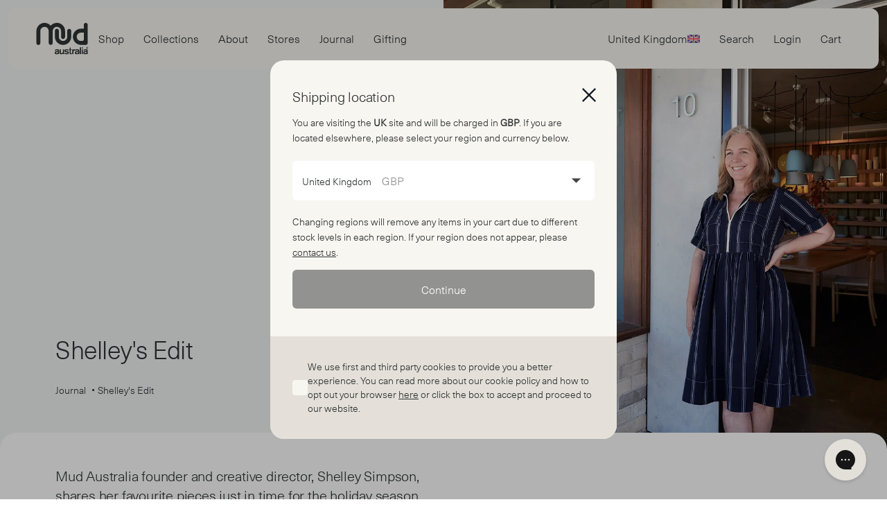

--- FILE ---
content_type: text/html;charset=utf-8
request_url: https://mudaustralia.com/uk/journal/shelley-edit/
body_size: 132711
content:
<!DOCTYPE html><html><head><meta charset="utf-8">
<meta name="viewport" content="width=device-width, initial-scale=1">
<title>Mud Australia UK Ideas | Shelley&#x27;s Edit</title>
<script src="https://static.klaviyo.com/onsite/js/klaviyo.js?company_id=Tcc8dt" async></script>
<script src="https://config.gorgias.chat/bundle-loader/01HPGCFKX7MPE6XFT7QHE94M9Z" id="gorgias-chat-widget-install-v3"></script>
<script src="https://www.google.com/recaptcha/api.js" async></script>
<meta name="google-site-verification" content="-CMEMJ4GbJhLnGCN8fgLqzNjml5btq_Ii1wEy6bjq-w">
<meta name="p:domain_verify" content="b8112958da1d188e83e63aee0afebeea">
<meta name="p:domain_verify" content="81f56231170f47249b244b6be6d441c7">
<meta name="description" content="Mud Australia founder and creative director, Shelley Simpson, shares her favourite pieces for the holiday season. Click here to view more Mud Australia UK Ideas.">
<meta name="keywords" content="Gift ideas,Mud Australia Ideas">
<link rel="canonical" href="https://mudaustralia.com/uk/journal/shelley-edit/">
<style>/*! tailwindcss v3.3.2 | MIT License | https://tailwindcss.com*/*,:after,:before{border:0 solid;box-sizing:border-box}:after,:before{--tw-content:""}html{line-height:1.5;-webkit-text-size-adjust:100%;font-family:ui-sans-serif,system-ui,-apple-system,BlinkMacSystemFont,Segoe UI,Roboto,Helvetica Neue,Arial,Noto Sans,sans-serif,Apple Color Emoji,Segoe UI Emoji,Segoe UI Symbol,Noto Color Emoji;font-feature-settings:normal;font-variation-settings:normal;tab-size:4}body{line-height:inherit;margin:0}hr{border-top-width:1px;color:inherit;height:0}abbr:where([title]){-webkit-text-decoration:underline dotted;text-decoration:underline dotted}h1,h2,h3,h4,h5,h6{font-size:inherit;font-weight:inherit}a{color:inherit;text-decoration:inherit}b,strong{font-weight:bolder}code,kbd,pre,samp{font-family:ui-monospace,SFMono-Regular,Menlo,Monaco,Consolas,Liberation Mono,Courier New,monospace;font-size:1em}small{font-size:80%}sub,sup{font-size:75%;line-height:0;position:relative;vertical-align:baseline}sub{bottom:-.25em}sup{top:-.5em}table{border-collapse:collapse;border-color:inherit;text-indent:0}button,input,optgroup,select,textarea{color:inherit;font-family:inherit;font-size:100%;font-weight:inherit;line-height:inherit;margin:0;padding:0}button,select{text-transform:none}[type=button],[type=reset],[type=submit],button{-webkit-appearance:button;background-color:transparent;background-image:none}:-moz-focusring{outline:auto}:-moz-ui-invalid{box-shadow:none}progress{vertical-align:baseline}::-webkit-inner-spin-button,::-webkit-outer-spin-button{height:auto}[type=search]{-webkit-appearance:textfield;outline-offset:-2px}::-webkit-search-decoration{-webkit-appearance:none}::-webkit-file-upload-button{-webkit-appearance:button;font:inherit}summary{display:list-item}blockquote,dd,dl,figure,h1,h2,h3,h4,h5,h6,hr,p,pre{margin:0}fieldset{margin:0}fieldset,legend{padding:0}menu,ol,ul{list-style:none;margin:0;padding:0}textarea{resize:vertical}input::placeholder,textarea::placeholder{color:#9ca3af;opacity:1}[role=button],button{cursor:pointer}:disabled{cursor:default}audio,canvas,embed,iframe,img,object,svg,video{display:block;vertical-align:middle}img,video{height:auto;max-width:100%}[hidden]{display:none}*,:after,:before{--tw-border-spacing-x:0;--tw-border-spacing-y:0;--tw-translate-x:0;--tw-translate-y:0;--tw-rotate:0;--tw-skew-x:0;--tw-skew-y:0;--tw-scale-x:1;--tw-scale-y:1;--tw-pan-x: ;--tw-pan-y: ;--tw-pinch-zoom: ;--tw-scroll-snap-strictness:proximity;--tw-gradient-from-position: ;--tw-gradient-via-position: ;--tw-gradient-to-position: ;--tw-ordinal: ;--tw-slashed-zero: ;--tw-numeric-figure: ;--tw-numeric-spacing: ;--tw-numeric-fraction: ;--tw-ring-inset: ;--tw-ring-offset-width:0px;--tw-ring-offset-color:#fff;--tw-ring-color:rgba(59,130,246,.5);--tw-ring-offset-shadow:0 0 #0000;--tw-ring-shadow:0 0 #0000;--tw-shadow:0 0 #0000;--tw-shadow-colored:0 0 #0000;--tw-blur: ;--tw-brightness: ;--tw-contrast: ;--tw-grayscale: ;--tw-hue-rotate: ;--tw-invert: ;--tw-saturate: ;--tw-sepia: ;--tw-drop-shadow: ;--tw-backdrop-blur: ;--tw-backdrop-brightness: ;--tw-backdrop-contrast: ;--tw-backdrop-grayscale: ;--tw-backdrop-hue-rotate: ;--tw-backdrop-invert: ;--tw-backdrop-opacity: ;--tw-backdrop-saturate: ;--tw-backdrop-sepia: }::backdrop{--tw-border-spacing-x:0;--tw-border-spacing-y:0;--tw-translate-x:0;--tw-translate-y:0;--tw-rotate:0;--tw-skew-x:0;--tw-skew-y:0;--tw-scale-x:1;--tw-scale-y:1;--tw-pan-x: ;--tw-pan-y: ;--tw-pinch-zoom: ;--tw-scroll-snap-strictness:proximity;--tw-gradient-from-position: ;--tw-gradient-via-position: ;--tw-gradient-to-position: ;--tw-ordinal: ;--tw-slashed-zero: ;--tw-numeric-figure: ;--tw-numeric-spacing: ;--tw-numeric-fraction: ;--tw-ring-inset: ;--tw-ring-offset-width:0px;--tw-ring-offset-color:#fff;--tw-ring-color:rgba(59,130,246,.5);--tw-ring-offset-shadow:0 0 #0000;--tw-ring-shadow:0 0 #0000;--tw-shadow:0 0 #0000;--tw-shadow-colored:0 0 #0000;--tw-blur: ;--tw-brightness: ;--tw-contrast: ;--tw-grayscale: ;--tw-hue-rotate: ;--tw-invert: ;--tw-saturate: ;--tw-sepia: ;--tw-drop-shadow: ;--tw-backdrop-blur: ;--tw-backdrop-brightness: ;--tw-backdrop-contrast: ;--tw-backdrop-grayscale: ;--tw-backdrop-hue-rotate: ;--tw-backdrop-invert: ;--tw-backdrop-opacity: ;--tw-backdrop-saturate: ;--tw-backdrop-sepia: }.container{margin-left:auto;margin-right:auto;padding-left:24px;padding-right:24px;width:100%}@media (min-width:480px){.container{max-width:480px}}@media (min-width:768px){.container{max-width:768px;padding-left:40px;padding-right:40px}}@media (min-width:1024px){.container{max-width:1024px}}@media (min-width:1200px){.container{max-width:1200px}}@media (min-width:1440px){.container{max-width:1440px}}.sr-only{height:1px;margin:-1px;overflow:hidden;padding:0;position:absolute;width:1px;clip:rect(0,0,0,0);border-width:0;white-space:nowrap}.invisible{visibility:hidden}.static{position:static}.fixed{position:fixed}.absolute{position:absolute}.relative{position:relative}.sticky{position:sticky}.inset-y-0{bottom:0;top:0}.bottom-0{bottom:0}.bottom-2{bottom:.5rem}.bottom-3{bottom:.75rem}.bottom-\[100px\]{bottom:100px}.bottom-\[unset\]{bottom:unset}.left-0{left:0}.left-1{left:.25rem}.left-1\/2{left:50%}.left-2{left:.5rem}.left-3{left:.75rem}.right-0{right:0}.right-1{right:.25rem}.right-\[15px\]{right:15px}.right-\[30px\]{right:30px}.top-0{top:0}.top-1\/2{top:50%}.top-5{top:1.25rem}.top-\[-35px\]{top:-35px}.top-\[-85px\]{top:-85px}.top-\[0px\]{top:0}.top-\[100px\]{top:100px}.top-\[4px\]{top:4px}.top-\[50px\]{top:50px}.top-\[8px\]{top:8px}.top-\[calc\(100\%_\+_10px\)\]{top:calc(100% + 10px)}.top-\[calc\(100\%_\+_15px\)\]{top:calc(100% + 15px)}.top-\[calc\(100\%_\+_5px\)\]{top:calc(100% + 5px)}.z-0{z-index:0}.z-10{z-index:10}.z-20{z-index:20}.z-50{z-index:50}.z-\[100\]{z-index:100}.z-\[50\]{z-index:50}.z-\[9999\]{z-index:9999}.\!col-span-10{grid-column:span 10/span 10!important}.col-span-1{grid-column:span 1/span 1}.col-span-12{grid-column:span 12/span 12}.col-span-2{grid-column:span 2/span 2}.col-span-3{grid-column:span 3/span 3}.col-span-4{grid-column:span 4/span 4}.col-span-5{grid-column:span 5/span 5}.col-span-6{grid-column:span 6/span 6}.col-span-7{grid-column:span 7/span 7}.col-span-full{grid-column:1/-1}.\!col-start-2{grid-column-start:2!important}.col-start-1{grid-column-start:1}.col-start-4{grid-column-start:4}.col-start-6{grid-column-start:6}.col-start-7{grid-column-start:7}.m-0{margin:0}.-mx-2{margin-left:-.5rem;margin-right:-.5rem}.-mx-8{margin-left:-2rem;margin-right:-2rem}.-my-1{margin-bottom:-.25rem;margin-top:-.25rem}.mx-6{margin-left:1.5rem;margin-right:1.5rem}.mx-auto{margin-left:auto;margin-right:auto}.my-0{margin-bottom:0;margin-top:0}.my-1{margin-bottom:.25rem;margin-top:.25rem}.my-10{margin-bottom:2.5rem;margin-top:2.5rem}.my-5{margin-bottom:1.25rem;margin-top:1.25rem}.my-6{margin-bottom:1.5rem;margin-top:1.5rem}.my-8{margin-bottom:2rem;margin-top:2rem}.my-\[10px\]{margin-bottom:10px;margin-top:10px}.my-\[12px\]{margin-bottom:12px;margin-top:12px}.my-\[14px\]{margin-bottom:14px;margin-top:14px}.my-\[18px\]{margin-bottom:18px;margin-top:18px}.my-\[26px\]{margin-bottom:26px;margin-top:26px}.my-\[2px\]{margin-bottom:2px;margin-top:2px}.my-\[5px\]{margin-bottom:5px;margin-top:5px}.my-\[64px\]{margin-bottom:64px;margin-top:64px}.my-\[6px\]{margin-bottom:6px;margin-top:6px}.\!mt-0{margin-top:0!important}.-mt-4{margin-top:-1rem}.mb-10{margin-bottom:2.5rem}.mb-16{margin-bottom:4rem}.mb-2{margin-bottom:.5rem}.mb-3{margin-bottom:.75rem}.mb-4{margin-bottom:1rem}.mb-6{margin-bottom:1.5rem}.mb-8{margin-bottom:2rem}.mb-\[-3px\]{margin-bottom:-3px}.mb-\[120px\]{margin-bottom:120px}.mb-\[13px\]{margin-bottom:13px}.mb-\[14px\]{margin-bottom:14px}.mb-\[18px\]{margin-bottom:18px}.mb-\[20px\]{margin-bottom:20px}.mb-\[26px\]{margin-bottom:26px}.mb-\[2px\]{margin-bottom:2px}.mb-\[40px\]{margin-bottom:40px}.mb-\[4px\]{margin-bottom:4px}.ml-1{margin-left:.25rem}.ml-2{margin-left:.5rem}.ml-3{margin-left:.75rem}.ml-\[-11px\]{margin-left:-11px}.ml-\[10px\]{margin-left:10px}.ml-\[64px\]{margin-left:64px}.ml-\[8px\]{margin-left:8px}.ml-auto{margin-left:auto}.mr-\[20px\]{margin-right:20px}.mr-\[2em\]{margin-right:2em}.mr-\[30px\]{margin-right:30px}.mr-\[5px\]{margin-right:5px}.mt-16{margin-top:4rem}.mt-2{margin-top:.5rem}.mt-3{margin-top:.75rem}.mt-5{margin-top:1.25rem}.mt-6{margin-top:1.5rem}.mt-8{margin-top:2rem}.mt-\[-50px\]{margin-top:-50px}.mt-\[10px\]{margin-top:10px}.mt-\[20px\]{margin-top:20px}.mt-\[26px\]{margin-top:26px}.mt-\[30px\]{margin-top:30px}.mt-\[32px\]{margin-top:32px}.mt-\[45px\]{margin-top:45px}.mt-\[5px\]{margin-top:5px}.block{display:block}.inline-block{display:inline-block}.\!inline{display:inline!important}.inline{display:inline}.flex{display:flex}.table{display:table}.grid{display:grid}.contents{display:contents}.hidden{display:none}.aspect-video{aspect-ratio:16/9}.h-14{height:3.5rem}.h-2{height:.5rem}.h-24{height:6rem}.h-48{height:12rem}.h-56{height:14rem}.h-6{height:1.5rem}.h-\[20px\]{height:20px}.h-\[227px\]{height:227px}.h-\[22px\]{height:22px}.h-\[24px\]{height:24px}.h-\[280px\]{height:280px}.h-\[290px\]{height:290px}.h-\[300px\]{height:300px}.h-\[304px\]{height:304px}.h-\[325px\]{height:325px}.h-\[360px\]{height:360px}.h-\[405px\]{height:405px}.h-\[40px\]{height:40px}.h-\[40vh\]{height:40vh}.h-\[430px\]{height:430px}.h-\[450px\]{height:450px}.h-\[50px\]{height:50px}.h-\[522px\]{height:522px}.h-\[600px\]{height:600px}.h-\[658px\]{height:658px}.h-\[75\%\]{height:75%}.h-\[90vh\]{height:90vh}.h-\[calc\(100\%_\+_60px\)\]{height:calc(100% + 60px)}.h-full{height:100%}.h-screen{height:100vh}.\!max-h-\[660px\]{max-height:660px!important}.max-h-\[200px\]{max-height:200px}.max-h-\[240px\]{max-height:240px}.max-h-\[24px\]{max-height:24px}.max-h-\[250px\]{max-height:250px}.max-h-\[400px\]{max-height:400px}.max-h-\[500px\]{max-height:500px}.max-h-\[70vh\]{max-height:70vh}.min-h-\[300px\]{min-height:300px}.min-h-\[560px\]{min-height:560px}.min-h-\[600px\]{min-height:600px}.\!w-\[135px\]{width:135px!important}.\!w-\[60px\]{width:60px!important}.w-14{width:3.5rem}.w-24{width:6rem}.w-48{width:12rem}.w-6{width:1.5rem}.w-\[100\%\]{width:100%}.w-\[100px\]{width:100px}.w-\[13px\]{width:13px}.w-\[155px\]{width:155px}.w-\[16px\]{width:16px}.w-\[18px\]{width:18px}.w-\[20px\]{width:20px}.w-\[210px\]{width:210px}.w-\[220px\]{width:220px}.w-\[22px\]{width:22px}.w-\[24px\]{width:24px}.w-\[300px\]{width:300px}.w-\[40px\]{width:40px}.w-\[50\%\]{width:50%}.w-\[500px\]{width:500px}.w-\[50px\]{width:50px}.w-\[50vw\]{width:50vw}.w-\[690px\]{width:690px}.w-\[70\%\]{width:70%}.w-\[78\%\]{width:78%}.w-\[calc\(100\%_\+_50px\)\]{width:calc(100% + 50px)}.w-full{width:100%}.w-screen{width:100vw}.min-w-\[200px\]{min-width:200px}.min-w-\[220px\]{min-width:220px}.min-w-\[300px\]{min-width:300px}.min-w-\[313px\]{min-width:313px}.max-w-\[1200px\]{max-width:1200px}.max-w-\[1440px\]{max-width:1440px}.max-w-\[200px\]{max-width:200px}.max-w-\[220px\]{max-width:220px}.max-w-\[24px\]{max-width:24px}.max-w-\[260px\]{max-width:260px}.max-w-\[320px\]{max-width:320px}.max-w-\[380px\]{max-width:380px}.max-w-\[450px\]{max-width:450px}.max-w-\[500px\]{max-width:500px}.max-w-\[700px\]{max-width:700px}.max-w-\[900px\]{max-width:900px}.max-w-\[calc\(50\%_-_50px\)\]{max-width:calc(50% - 50px)}.max-w-md{max-width:28rem}.flex-1{flex:1 1 0%}.shrink-0{flex-shrink:0}.flex-grow{flex-grow:1}.-translate-x-1\/2{--tw-translate-x:-50%;transform:translate(-50%,var(--tw-translate-y)) rotate(var(--tw-rotate)) skewX(var(--tw-skew-x)) skewY(var(--tw-skew-y)) scaleX(var(--tw-scale-x)) scaleY(var(--tw-scale-y));transform:translate(var(--tw-translate-x),var(--tw-translate-y)) rotate(var(--tw-rotate)) skewX(var(--tw-skew-x)) skewY(var(--tw-skew-y)) scaleX(var(--tw-scale-x)) scaleY(var(--tw-scale-y))}.-translate-y-1\/2{--tw-translate-y:-50%;transform:translate(var(--tw-translate-x),-50%) rotate(var(--tw-rotate)) skewX(var(--tw-skew-x)) skewY(var(--tw-skew-y)) scaleX(var(--tw-scale-x)) scaleY(var(--tw-scale-y));transform:translate(var(--tw-translate-x),var(--tw-translate-y)) rotate(var(--tw-rotate)) skewX(var(--tw-skew-x)) skewY(var(--tw-skew-y)) scaleX(var(--tw-scale-x)) scaleY(var(--tw-scale-y))}.rotate-180{--tw-rotate:180deg;transform:translate(var(--tw-translate-x),var(--tw-translate-y)) rotate(180deg) skewX(var(--tw-skew-x)) skewY(var(--tw-skew-y)) scaleX(var(--tw-scale-x)) scaleY(var(--tw-scale-y));transform:translate(var(--tw-translate-x),var(--tw-translate-y)) rotate(var(--tw-rotate)) skewX(var(--tw-skew-x)) skewY(var(--tw-skew-y)) scaleX(var(--tw-scale-x)) scaleY(var(--tw-scale-y))}.scale-\[0\.6\]{--tw-scale-x:0.6;--tw-scale-y:0.6;transform:translate(var(--tw-translate-x),var(--tw-translate-y)) rotate(var(--tw-rotate)) skewX(var(--tw-skew-x)) skewY(var(--tw-skew-y)) scaleX(.6) scaleY(.6);transform:translate(var(--tw-translate-x),var(--tw-translate-y)) rotate(var(--tw-rotate)) skewX(var(--tw-skew-x)) skewY(var(--tw-skew-y)) scaleX(var(--tw-scale-x)) scaleY(var(--tw-scale-y))}.scale-\[0\.9\]{--tw-scale-x:0.9;--tw-scale-y:0.9;transform:translate(var(--tw-translate-x),var(--tw-translate-y)) rotate(var(--tw-rotate)) skewX(var(--tw-skew-x)) skewY(var(--tw-skew-y)) scaleX(.9) scaleY(.9);transform:translate(var(--tw-translate-x),var(--tw-translate-y)) rotate(var(--tw-rotate)) skewX(var(--tw-skew-x)) skewY(var(--tw-skew-y)) scaleX(var(--tw-scale-x)) scaleY(var(--tw-scale-y))}.-scale-x-100{--tw-scale-x:-1;transform:translate(var(--tw-translate-x),var(--tw-translate-y)) rotate(var(--tw-rotate)) skewX(var(--tw-skew-x)) skewY(var(--tw-skew-y)) scaleX(-1) scaleY(var(--tw-scale-y))}.-scale-x-100,.transform{transform:translate(var(--tw-translate-x),var(--tw-translate-y)) rotate(var(--tw-rotate)) skewX(var(--tw-skew-x)) skewY(var(--tw-skew-y)) scaleX(var(--tw-scale-x)) scaleY(var(--tw-scale-y))}.cursor-pointer{cursor:pointer}.resize{resize:both}.snap-x{scroll-snap-type:x var(--tw-scroll-snap-strictness)}.snap-mandatory{--tw-scroll-snap-strictness:mandatory}.snap-start{scroll-snap-align:start}.scroll-px-4{scroll-padding-left:1rem;scroll-padding-right:1rem}.list-disc{list-style-type:disc}.break-inside-avoid-column{break-inside:avoid-column}.grid-cols-1{grid-template-columns:repeat(1,minmax(0,1fr))}.grid-cols-12{grid-template-columns:repeat(12,minmax(0,1fr))}.grid-cols-2{grid-template-columns:repeat(2,minmax(0,1fr))}.grid-cols-3{grid-template-columns:repeat(3,minmax(0,1fr))}.grid-cols-4{grid-template-columns:repeat(4,minmax(0,1fr))}.flex-row{flex-direction:row}.flex-col{flex-direction:column}.flex-wrap{flex-wrap:wrap}.place-items-center{place-items:center}.items-end{align-items:flex-end}.items-center{align-items:center}.justify-start{justify-content:flex-start}.\!justify-end{justify-content:flex-end!important}.justify-end{justify-content:flex-end}.justify-center{justify-content:center}.justify-between{justify-content:space-between}.justify-items-center{justify-items:center}.gap-11{gap:2.75rem}.gap-2{gap:.5rem}.gap-3{gap:.75rem}.gap-4{gap:1rem}.gap-5{gap:1.25rem}.gap-6{gap:1.5rem}.gap-8{gap:2rem}.gap-\[10px\]{gap:10px}.gap-\[14px\]{gap:14px}.gap-\[20px\]{gap:20px}.gap-\[22px\]{gap:22px}.gap-\[30px\]{gap:30px}.gap-\[5px\]{gap:5px}.space-x-5>:not([hidden])~:not([hidden]){--tw-space-x-reverse:0;margin-left:1.25rem;margin-left:calc(1.25rem*(1 - var(--tw-space-x-reverse)));margin-right:0;margin-right:calc(1.25rem*var(--tw-space-x-reverse))}.divide-y>:not([hidden])~:not([hidden]){--tw-divide-y-reverse:0;border-bottom-width:0;border-bottom-width:calc(1px*var(--tw-divide-y-reverse));border-top-width:1px;border-top-width:calc(1px*(1 - var(--tw-divide-y-reverse)))}.overflow-auto{overflow:auto}.overflow-hidden{overflow:hidden}.overflow-x-auto{overflow-x:auto}.overflow-y-auto{overflow-y:auto}.overflow-x-scroll{overflow-x:scroll}.overflow-y-scroll{overflow-y:scroll}.whitespace-nowrap{white-space:nowrap}.rounded{border-radius:.25rem}.rounded-2xl{border-radius:1rem}.rounded-3xl{border-radius:1.5rem}.rounded-\[20px\]{border-radius:20px}.rounded-full{border-radius:9999px}.rounded-lg{border-radius:.5rem}.rounded-md{border-radius:.375rem}.rounded-none{border-radius:0}.rounded-xl{border-radius:.75rem}.rounded-b-\[20px\]{border-bottom-left-radius:20px;border-bottom-right-radius:20px}.rounded-l-xl{border-bottom-left-radius:.75rem;border-top-left-radius:.75rem}.border{border-width:1px}.border-\[5px\]{border-width:5px}.border-b{border-bottom-width:1px}.border-b-2{border-bottom-width:2px}.border-t{border-top-width:1px}.border-black{--tw-border-opacity:1;border-color:rgba(var(--black),var(--tw-border-opacity))}.border-black\/10{border-color:rgba(var(--black),.1)}.border-black\/20{border-color:rgba(var(--black),.2)}.border-light-grey-v2{--tw-border-opacity:1;border-color:rgba(var(--light-grey-v2),var(--tw-border-opacity))}.border-milk-primary{--tw-border-opacity:1;border-color:rgba(var(--milk-primary),var(--tw-border-opacity))}.border-b-\[\#D5D5D5\]{--tw-border-opacity:1;border-bottom-color:#d5d5d5;border-bottom-color:rgb(213 213 213/var(--tw-border-opacity))}.\!bg-grey-v2{--tw-bg-opacity:1!important;background-color:rgba(var(--grey-v2),1)!important;background-color:rgba(var(--grey-v2),var(--tw-bg-opacity))!important}.bg-\[\#0000004d\]{background-color:#0000004d}.bg-\[\#000000\]\/\[0\.3\]{background-color:rgba(0,0,0,.3)}.bg-ash{--tw-bg-opacity:1;background-color:rgba(var(--ash),1);background-color:rgba(var(--ash),var(--tw-bg-opacity))}.bg-ash-primary{--tw-bg-opacity:1;background-color:rgba(var(--ash-primary),1);background-color:rgba(var(--ash-primary),var(--tw-bg-opacity))}.bg-b-w{--tw-bg-opacity:1;background-color:rgba(var(--b-w),1);background-color:rgba(var(--b-w),var(--tw-bg-opacity))}.bg-b-w-primary{--tw-bg-opacity:1;background-color:rgba(var(--b-w-primary),1);background-color:rgba(var(--b-w-primary),var(--tw-bg-opacity))}.bg-background-grey{--tw-bg-opacity:1;background-color:rgba(var(--background-grey),1);background-color:rgba(var(--background-grey),var(--tw-bg-opacity))}.bg-bilberry{--tw-bg-opacity:1;background-color:rgba(var(--bilberry),1);background-color:rgba(var(--bilberry),var(--tw-bg-opacity))}.bg-bilberry-primary{--tw-bg-opacity:1;background-color:rgba(var(--bilberry-primary),1);background-color:rgba(var(--bilberry-primary),var(--tw-bg-opacity))}.bg-black{--tw-bg-opacity:1;background-color:rgba(var(--black),1);background-color:rgba(var(--black),var(--tw-bg-opacity))}.bg-black\/10{background-color:rgba(var(--black),.1)}.bg-black\/80{background-color:rgba(var(--black),.8)}.bg-blossom{--tw-bg-opacity:1;background-color:rgba(var(--blossom),1);background-color:rgba(var(--blossom),var(--tw-bg-opacity))}.bg-blossom-primary{--tw-bg-opacity:1;background-color:rgba(var(--blossom-primary),1);background-color:rgba(var(--blossom-primary),var(--tw-bg-opacity))}.bg-blue{--tw-bg-opacity:1;background-color:rgba(var(--blue),1);background-color:rgba(var(--blue),var(--tw-bg-opacity))}.bg-blue-primary{--tw-bg-opacity:1;background-color:rgba(var(--blue-primary),1);background-color:rgba(var(--blue-primary),var(--tw-bg-opacity))}.bg-bottle{--tw-bg-opacity:1;background-color:rgba(var(--bottle),1);background-color:rgba(var(--bottle),var(--tw-bg-opacity))}.bg-bottle-primary{--tw-bg-opacity:1;background-color:rgba(var(--bottle-primary),1);background-color:rgba(var(--bottle-primary),var(--tw-bg-opacity))}.bg-brown{--tw-bg-opacity:1;background-color:rgba(var(--brown),1);background-color:rgba(var(--brown),var(--tw-bg-opacity))}.bg-citrus{--tw-bg-opacity:1;background-color:rgba(var(--citrus),1);background-color:rgba(var(--citrus),var(--tw-bg-opacity))}.bg-citrus-primary{--tw-bg-opacity:1;background-color:rgba(var(--citrus-primary),1);background-color:rgba(var(--citrus-primary),var(--tw-bg-opacity))}.bg-cloud{--tw-bg-opacity:1;background-color:rgba(var(--cloud),1);background-color:rgba(var(--cloud),var(--tw-bg-opacity))}.bg-cloud-primary{--tw-bg-opacity:1;background-color:rgba(var(--cloud-primary),1);background-color:rgba(var(--cloud-primary),var(--tw-bg-opacity))}.bg-duckegg{--tw-bg-opacity:1;background-color:rgba(var(--duckegg),1);background-color:rgba(var(--duckegg),var(--tw-bg-opacity))}.bg-duckegg-primary{--tw-bg-opacity:1;background-color:rgba(var(--duckegg-primary),1);background-color:rgba(var(--duckegg-primary),var(--tw-bg-opacity))}.bg-dust{--tw-bg-opacity:1;background-color:rgba(var(--dust),1);background-color:rgba(var(--dust),var(--tw-bg-opacity))}.bg-dust-primary{--tw-bg-opacity:1;background-color:rgba(var(--dust-primary),1);background-color:rgba(var(--dust-primary),var(--tw-bg-opacity))}.bg-fennel{--tw-bg-opacity:1;background-color:rgba(var(--fennel),1);background-color:rgba(var(--fennel),var(--tw-bg-opacity))}.bg-fennel-primary{--tw-bg-opacity:1;background-color:rgba(var(--fennel-primary),1);background-color:rgba(var(--fennel-primary),var(--tw-bg-opacity))}.bg-green{--tw-bg-opacity:1;background-color:rgba(var(--green),1);background-color:rgba(var(--green),var(--tw-bg-opacity))}.bg-green-primary{--tw-bg-opacity:1;background-color:rgba(var(--green-primary),1);background-color:rgba(var(--green-primary),var(--tw-bg-opacity))}.bg-grey{--tw-bg-opacity:1;background-color:rgba(var(--grey),1);background-color:rgba(var(--grey),var(--tw-bg-opacity))}.bg-grey-primary{--tw-bg-opacity:1;background-color:rgba(var(--grey-primary),1);background-color:rgba(var(--grey-primary),var(--tw-bg-opacity))}.bg-honey{--tw-bg-opacity:1;background-color:rgba(var(--honey),1);background-color:rgba(var(--honey),var(--tw-bg-opacity))}.bg-honey-primary{--tw-bg-opacity:1;background-color:rgba(var(--honey-primary),1);background-color:rgba(var(--honey-primary),var(--tw-bg-opacity))}.bg-ink{--tw-bg-opacity:1;background-color:rgba(var(--ink),1);background-color:rgba(var(--ink),var(--tw-bg-opacity))}.bg-ink-primary{--tw-bg-opacity:1;background-color:rgba(var(--ink-primary),1);background-color:rgba(var(--ink-primary),var(--tw-bg-opacity))}.bg-jade{--tw-bg-opacity:1;background-color:rgba(var(--jade),1);background-color:rgba(var(--jade),var(--tw-bg-opacity))}.bg-jade-primary{--tw-bg-opacity:1;background-color:rgba(var(--jade-primary),1);background-color:rgba(var(--jade-primary),var(--tw-bg-opacity))}.bg-light-brown{--tw-bg-opacity:1;background-color:rgba(var(--light-brown),1);background-color:rgba(var(--light-brown),var(--tw-bg-opacity))}.bg-light-brown-v2{--tw-bg-opacity:1;background-color:rgba(var(--light-brown-v2),1);background-color:rgba(var(--light-brown-v2),var(--tw-bg-opacity))}.bg-light-grey{--tw-bg-opacity:1;background-color:rgba(var(--light-grey),1);background-color:rgba(var(--light-grey),var(--tw-bg-opacity))}.bg-light-grey-v2{--tw-bg-opacity:1;background-color:rgba(var(--light-grey-v2),1);background-color:rgba(var(--light-grey-v2),var(--tw-bg-opacity))}.bg-london-blue{--tw-bg-opacity:1;background-color:rgba(var(--london-blue),1);background-color:rgba(var(--london-blue),var(--tw-bg-opacity))}.bg-london-blue-primary{--tw-bg-opacity:1;background-color:rgba(var(--london-blue-primary),1);background-color:rgba(var(--london-blue-primary),var(--tw-bg-opacity))}.bg-milk{--tw-bg-opacity:1;background-color:rgba(var(--milk),1);background-color:rgba(var(--milk),var(--tw-bg-opacity))}.bg-milk-primary{--tw-bg-opacity:1;background-color:rgba(var(--milk-primary),1);background-color:rgba(var(--milk-primary),var(--tw-bg-opacity))}.bg-milk-secondary{--tw-bg-opacity:1;background-color:rgba(var(--milk-secondary),1);background-color:rgba(var(--milk-secondary),var(--tw-bg-opacity))}.bg-mist{--tw-bg-opacity:1;background-color:rgba(var(--mist),1);background-color:rgba(var(--mist),var(--tw-bg-opacity))}.bg-mist-primary{--tw-bg-opacity:1;background-color:rgba(var(--mist-primary),1);background-color:rgba(var(--mist-primary),var(--tw-bg-opacity))}.bg-mixed{--tw-bg-opacity:1;background-color:rgba(var(--mixed),1);background-color:rgba(var(--mixed),var(--tw-bg-opacity))}.bg-mixed-primary{--tw-bg-opacity:1;background-color:rgba(var(--mixed-primary),1);background-color:rgba(var(--mixed-primary),var(--tw-bg-opacity))}.bg-moka{--tw-bg-opacity:1;background-color:rgba(var(--moka),1);background-color:rgba(var(--moka),var(--tw-bg-opacity))}.bg-moka-primary{--tw-bg-opacity:1;background-color:rgba(var(--moka-primary),1);background-color:rgba(var(--moka-primary),var(--tw-bg-opacity))}.bg-natural{--tw-bg-opacity:1;background-color:rgba(var(--natural),1);background-color:rgba(var(--natural),var(--tw-bg-opacity))}.bg-natural-primary{--tw-bg-opacity:1;background-color:rgba(var(--natural-primary),1);background-color:rgba(var(--natural-primary),var(--tw-bg-opacity))}.bg-nude{--tw-bg-opacity:1;background-color:rgba(var(--nude),1);background-color:rgba(var(--nude),var(--tw-bg-opacity))}.bg-nude-primary{--tw-bg-opacity:1;background-color:rgba(var(--nude-primary),1);background-color:rgba(var(--nude-primary),var(--tw-bg-opacity))}.bg-orange{--tw-bg-opacity:1;background-color:rgba(var(--orange),1);background-color:rgba(var(--orange),var(--tw-bg-opacity))}.bg-orange-primary{--tw-bg-opacity:1;background-color:rgba(var(--orange-primary),1);background-color:rgba(var(--orange-primary),var(--tw-bg-opacity))}.bg-pink{--tw-bg-opacity:1;background-color:rgba(var(--pink),1);background-color:rgba(var(--pink),var(--tw-bg-opacity))}.bg-pink-primary{--tw-bg-opacity:1;background-color:rgba(var(--pink-primary),1);background-color:rgba(var(--pink-primary),var(--tw-bg-opacity))}.bg-pistachio{--tw-bg-opacity:1;background-color:rgba(var(--pistachio),1);background-color:rgba(var(--pistachio),var(--tw-bg-opacity))}.bg-pistachio-primary{--tw-bg-opacity:1;background-color:rgba(var(--pistachio-primary),1);background-color:rgba(var(--pistachio-primary),var(--tw-bg-opacity))}.bg-plum{--tw-bg-opacity:1;background-color:rgba(var(--plum),1);background-color:rgba(var(--plum),var(--tw-bg-opacity))}.bg-plum-primary{--tw-bg-opacity:1;background-color:rgba(var(--plum-primary),1);background-color:rgba(var(--plum-primary),var(--tw-bg-opacity))}.bg-red{--tw-bg-opacity:1;background-color:rgba(var(--red),1);background-color:rgba(var(--red),var(--tw-bg-opacity))}.bg-red-primary{--tw-bg-opacity:1;background-color:rgba(var(--red-primary),1);background-color:rgba(var(--red-primary),var(--tw-bg-opacity))}.bg-rescued-clay{--tw-bg-opacity:1;background-color:rgba(var(--rescued-clay),1);background-color:rgba(var(--rescued-clay),var(--tw-bg-opacity))}.bg-rescued-clay-primary{--tw-bg-opacity:1;background-color:rgba(var(--rescued-clay-primary),1);background-color:rgba(var(--rescued-clay-primary),var(--tw-bg-opacity))}.bg-sand{--tw-bg-opacity:1;background-color:rgba(var(--sand),1);background-color:rgba(var(--sand),var(--tw-bg-opacity))}.bg-sand-primary{--tw-bg-opacity:1;background-color:rgba(var(--sand-primary),1);background-color:rgba(var(--sand-primary),var(--tw-bg-opacity))}.bg-slate{--tw-bg-opacity:1;background-color:rgba(var(--slate),1);background-color:rgba(var(--slate),var(--tw-bg-opacity))}.bg-slate-primary{--tw-bg-opacity:1;background-color:rgba(var(--slate-primary),1);background-color:rgba(var(--slate-primary),var(--tw-bg-opacity))}.bg-steel{--tw-bg-opacity:1;background-color:rgba(var(--steel),1);background-color:rgba(var(--steel),var(--tw-bg-opacity))}.bg-steel-primary{--tw-bg-opacity:1;background-color:rgba(var(--steel-primary),1);background-color:rgba(var(--steel-primary),var(--tw-bg-opacity))}.bg-wasabi{--tw-bg-opacity:1;background-color:rgba(var(--wasabi),1);background-color:rgba(var(--wasabi),var(--tw-bg-opacity))}.bg-wasabi-primary{--tw-bg-opacity:1;background-color:rgba(var(--wasabi-primary),1);background-color:rgba(var(--wasabi-primary),var(--tw-bg-opacity))}.bg-white{--tw-bg-opacity:1;background-color:rgba(var(--white),1);background-color:rgba(var(--white),var(--tw-bg-opacity))}.bg-white-primary{--tw-bg-opacity:1;background-color:rgba(var(--white-primary),1);background-color:rgba(var(--white-primary),var(--tw-bg-opacity))}.bg-white\/80{background-color:rgba(var(--white),.8)}.bg-yellow{--tw-bg-opacity:1;background-color:rgba(var(--yellow),1);background-color:rgba(var(--yellow),var(--tw-bg-opacity))}.bg-yellow-primary{--tw-bg-opacity:1;background-color:rgba(var(--yellow-primary),1);background-color:rgba(var(--yellow-primary),var(--tw-bg-opacity))}.bg-opacity-0{--tw-bg-opacity:0}.\!object-contain{object-fit:contain!important}.object-cover{object-fit:cover}.object-center{object-position:center}.\!p-0{padding:0!important}.p-0{padding:0}.p-10{padding:2.5rem}.p-4{padding:1rem}.p-\[10px\]{padding:10px}.p-\[14px\]{padding:14px}.p-\[18px\]{padding:18px}.p-\[64px\]{padding:64px}.px-2{padding-left:.5rem;padding-right:.5rem}.px-3{padding-left:.75rem;padding-right:.75rem}.px-4{padding-left:1rem;padding-right:1rem}.px-5{padding-left:1.25rem;padding-right:1.25rem}.px-6{padding-left:1.5rem;padding-right:1.5rem}.px-8{padding-left:2rem;padding-right:2rem}.px-\[10px\]{padding-left:10px;padding-right:10px}.px-\[14px\]{padding-left:14px;padding-right:14px}.px-\[22px\]{padding-left:22px;padding-right:22px}.px-\[2px\]{padding-left:2px;padding-right:2px}.px-\[4px\]{padding-left:4px;padding-right:4px}.py-1{padding-bottom:.25rem;padding-top:.25rem}.py-12{padding-bottom:3rem;padding-top:3rem}.py-2{padding-bottom:.5rem;padding-top:.5rem}.py-20{padding-bottom:5rem;padding-top:5rem}.py-3{padding-bottom:.75rem;padding-top:.75rem}.py-4{padding-bottom:1rem;padding-top:1rem}.py-5{padding-bottom:1.25rem;padding-top:1.25rem}.py-6{padding-bottom:1.5rem;padding-top:1.5rem}.py-\[10\%\]{padding-bottom:10%;padding-top:10%}.py-\[10px\]{padding-bottom:10px;padding-top:10px}.py-\[20px\]{padding-bottom:20px;padding-top:20px}.py-\[26px\]{padding-bottom:26px;padding-top:26px}.py-\[5px\]{padding-bottom:5px;padding-top:5px}.py-\[6px\]{padding-bottom:6px;padding-top:6px}.py-\[7px\]{padding-bottom:7px;padding-top:7px}.py-\[8px\]{padding-bottom:8px;padding-top:8px}.\!pt-\[48px\]{padding-top:48px!important}.pb-0{padding-bottom:0}.pb-12{padding-bottom:3rem}.pb-20{padding-bottom:5rem}.pb-8{padding-bottom:2rem}.pb-\[100px\]{padding-bottom:100px}.pb-\[20px\]{padding-bottom:20px}.pb-\[50px\]{padding-bottom:50px}.pb-\[55px\]{padding-bottom:55px}.pb-\[65px\]{padding-bottom:65px}.pl-\[14px\]{padding-left:14px}.pl-\[20px\]{padding-left:20px}.pl-\[40px\]{padding-left:40px}.pr-\[20px\]{padding-right:20px}.pr-\[50px\]{padding-right:50px}.pt-0{padding-top:0}.pt-10{padding-top:2.5rem}.pt-16{padding-top:4rem}.pt-3{padding-top:.75rem}.pt-5{padding-top:1.25rem}.pt-7{padding-top:1.75rem}.pt-8{padding-top:2rem}.pt-\[100px\]{padding-top:100px}.pt-\[14px\]{padding-top:14px}.pt-\[150px\]{padding-top:150px}.pt-\[25px\]{padding-top:25px}.pt-\[30px\]{padding-top:30px}.pt-\[40px\]{padding-top:40px}.pt-\[50px\]{padding-top:50px}.text-left{text-align:left}.text-center{text-align:center}.text-right{text-align:right}.font-accent{font-family:NeueHaasUnicaPro-Medium,sans-serif}.text-2xl{font-size:1.5rem;line-height:2rem}.text-4xl{font-size:2.25rem;line-height:2.5rem}.text-5xl{font-size:3rem;line-height:1}.text-\[12px\]{font-size:12px}.text-\[14px\]{font-size:14px}.text-\[18\.2px\]{font-size:18.2px}.text-\[20px\]{font-size:20px}.text-\[24\.8px\]{font-size:24.8px}.text-\[24px\]{font-size:24px}.text-\[28px\]{font-size:28px}.text-\[32px\]{font-size:32px}.text-\[36px\]{font-size:36px}.text-base{font-size:1rem;line-height:1.5rem}.text-lg{font-size:1.125rem;line-height:1.75rem}.text-sm{font-size:.875rem;line-height:1.25rem}.text-xl{font-size:1.25rem;line-height:1.75rem}.text-xs{font-size:.75rem;line-height:1rem}.font-bold{font-weight:700}.font-light{font-weight:300}.font-medium{font-weight:500}.font-semibold{font-weight:600}.lowercase{text-transform:lowercase}.capitalize{text-transform:capitalize}.leading-7{line-height:1.75rem}.leading-\[1\.14286\]{line-height:1.14286}.leading-\[1\.4\]{line-height:1.4}.leading-\[125\%\]{line-height:125%}.leading-\[22px\]{line-height:22px}.tracking-\[-0\.2px\]{letter-spacing:-.2px}.tracking-wide{letter-spacing:.025em}.tracking-wider{letter-spacing:.05em}.\!text-black{--tw-text-opacity:1!important;color:rgba(var(--black),1)!important;color:rgba(var(--black),var(--tw-text-opacity))!important}.\!text-white{--tw-text-opacity:1!important;color:rgba(var(--white),1)!important;color:rgba(var(--white),var(--tw-text-opacity))!important}.text-\[\#333\]{--tw-text-opacity:1;color:#333;color:rgb(51 51 51/var(--tw-text-opacity))}.text-\[\#808080\]{--tw-text-opacity:1;color:grey;color:rgb(128 128 128/var(--tw-text-opacity))}.text-\[\#b4b4b4\]{--tw-text-opacity:1;color:#b4b4b4;color:rgb(180 180 180/var(--tw-text-opacity))}.text-black{--tw-text-opacity:1;color:rgba(var(--black),1);color:rgba(var(--black),var(--tw-text-opacity))}.text-black\/80{color:rgba(var(--black),.8)}.text-grey-regular{--tw-text-opacity:1;color:rgba(var(--grey-regular),1);color:rgba(var(--grey-regular),var(--tw-text-opacity))}.text-grey-v2{--tw-text-opacity:1;color:rgba(var(--grey-v2),1);color:rgba(var(--grey-v2),var(--tw-text-opacity))}.text-white{--tw-text-opacity:1;color:rgba(var(--white),1);color:rgba(var(--white),var(--tw-text-opacity))}.underline{text-decoration-line:underline}.opacity-30{opacity:.3}.opacity-40{opacity:.4}.opacity-50{opacity:.5}.opacity-60{opacity:.6}.shadow{--tw-shadow:0 1px 3px 0 rgba(0,0,0,.1),0 1px 2px -1px rgba(0,0,0,.1);--tw-shadow-colored:0 1px 3px 0 var(--tw-shadow-color),0 1px 2px -1px var(--tw-shadow-color);box-shadow:0 0 #0000,0 0 #0000,0 1px 3px 0 rgba(0,0,0,.1),0 1px 2px -1px rgba(0,0,0,.1);box-shadow:var(--tw-ring-offset-shadow,0 0 #0000),var(--tw-ring-shadow,0 0 #0000),var(--tw-shadow)}.shadow-\[0px_0px_30px_0px_\#0000000D\]{--tw-shadow:0px 0px 30px 0px #0000000d;--tw-shadow-colored:0px 0px 30px 0px var(--tw-shadow-color);box-shadow:0 0 #0000,0 0 #0000,0 0 30px 0 #0000000d;box-shadow:var(--tw-ring-offset-shadow,0 0 #0000),var(--tw-ring-shadow,0 0 #0000),var(--tw-shadow)}.shadow-md{--tw-shadow:0 4px 6px -1px rgba(0,0,0,.1),0 2px 4px -2px rgba(0,0,0,.1);--tw-shadow-colored:0 4px 6px -1px var(--tw-shadow-color),0 2px 4px -2px var(--tw-shadow-color);box-shadow:0 0 #0000,0 0 #0000,0 4px 6px -1px rgba(0,0,0,.1),0 2px 4px -2px rgba(0,0,0,.1);box-shadow:var(--tw-ring-offset-shadow,0 0 #0000),var(--tw-ring-shadow,0 0 #0000),var(--tw-shadow)}.outline-none{outline:2px solid transparent;outline-offset:2px}.ring-2{--tw-ring-offset-shadow:var(--tw-ring-inset) 0 0 0 var(--tw-ring-offset-width) var(--tw-ring-offset-color);--tw-ring-shadow:var(--tw-ring-inset) 0 0 0 calc(2px + var(--tw-ring-offset-width)) var(--tw-ring-color);box-shadow:var(--tw-ring-inset) 0 0 0 var(--tw-ring-offset-width) var(--tw-ring-offset-color),var(--tw-ring-inset) 0 0 0 calc(2px + var(--tw-ring-offset-width)) var(--tw-ring-color),0 0 #0000;box-shadow:var(--tw-ring-offset-shadow),var(--tw-ring-shadow),var(--tw-shadow,0 0 #0000)}.ring-black{--tw-ring-opacity:1;--tw-ring-color:rgba(var(--black),var(--tw-ring-opacity))}.drop-shadow-md{--tw-drop-shadow:drop-shadow(0 4px 3px rgba(0,0,0,.07)) drop-shadow(0 2px 2px rgba(0,0,0,.06));filter:var(--tw-blur) var(--tw-brightness) var(--tw-contrast) var(--tw-grayscale) var(--tw-hue-rotate) var(--tw-invert) var(--tw-saturate) var(--tw-sepia) drop-shadow(0 4px 3px rgb(0 0 0/.07)) drop-shadow(0 2px 2px rgb(0 0 0/.06))}.drop-shadow-md,.filter{filter:var(--tw-blur) var(--tw-brightness) var(--tw-contrast) var(--tw-grayscale) var(--tw-hue-rotate) var(--tw-invert) var(--tw-saturate) var(--tw-sepia) var(--tw-drop-shadow)}.backdrop-blur{--tw-backdrop-blur:blur(8px);-webkit-backdrop-filter:blur(8px) var(--tw-backdrop-brightness) var(--tw-backdrop-contrast) var(--tw-backdrop-grayscale) var(--tw-backdrop-hue-rotate) var(--tw-backdrop-invert) var(--tw-backdrop-opacity) var(--tw-backdrop-saturate) var(--tw-backdrop-sepia);backdrop-filter:blur(8px) var(--tw-backdrop-brightness) var(--tw-backdrop-contrast) var(--tw-backdrop-grayscale) var(--tw-backdrop-hue-rotate) var(--tw-backdrop-invert) var(--tw-backdrop-opacity) var(--tw-backdrop-saturate) var(--tw-backdrop-sepia);-webkit-backdrop-filter:var(--tw-backdrop-blur) var(--tw-backdrop-brightness) var(--tw-backdrop-contrast) var(--tw-backdrop-grayscale) var(--tw-backdrop-hue-rotate) var(--tw-backdrop-invert) var(--tw-backdrop-opacity) var(--tw-backdrop-saturate) var(--tw-backdrop-sepia);backdrop-filter:var(--tw-backdrop-blur) var(--tw-backdrop-brightness) var(--tw-backdrop-contrast) var(--tw-backdrop-grayscale) var(--tw-backdrop-hue-rotate) var(--tw-backdrop-invert) var(--tw-backdrop-opacity) var(--tw-backdrop-saturate) var(--tw-backdrop-sepia)}.transition{transition-duration:.15s;transition-property:color,background-color,border-color,text-decoration-color,fill,stroke,opacity,box-shadow,transform,filter,-webkit-backdrop-filter;transition-property:color,background-color,border-color,text-decoration-color,fill,stroke,opacity,box-shadow,transform,filter,backdrop-filter;transition-property:color,background-color,border-color,text-decoration-color,fill,stroke,opacity,box-shadow,transform,filter,backdrop-filter,-webkit-backdrop-filter;transition-timing-function:cubic-bezier(.4,0,.2,1)}.transition-all{transition-duration:.15s;transition-property:all;transition-timing-function:cubic-bezier(.4,0,.2,1)}.transition-shadow{transition-duration:.15s;transition-property:box-shadow;transition-timing-function:cubic-bezier(.4,0,.2,1)}.transition-transform{transition-duration:.15s;transition-property:transform;transition-timing-function:cubic-bezier(.4,0,.2,1)}.delay-\[200ms\]{transition-delay:.2s}.duration-200{transition-duration:.2s}.duration-300{transition-duration:.3s}.duration-\[400ms\]{transition-duration:.4s}.ease-\[cubic-bezier\(0\.5\2c 0\.36\2c 0\.33\2c 0\.94\)\]{transition-timing-function:cubic-bezier(.5,.36,.33,.94)}.ease-\[ease-in-out\]{transition-timing-function:ease-in-out}.ease-in-out{transition-timing-function:cubic-bezier(.4,0,.2,1)}.content-\[\"\\2022\"\]{--tw-content:"\2022";content:"\2022";content:var(--tw-content)}.scrollbar-hide{-ms-overflow-style:none;scrollbar-width:none}.scrollbar-hide::-webkit-scrollbar{display:none}@media (min-width:768px){.md\:container{margin-left:auto;margin-right:auto;padding-left:24px;padding-right:24px;width:100%}@media (min-width:480px){.md\:container{max-width:480px}}@media (min-width:768px){.md\:container{max-width:768px;padding-left:40px;padding-right:40px}}@media (min-width:1024px){.md\:container{max-width:1024px}}@media (min-width:1200px){.md\:container{max-width:1200px}}@media (min-width:1440px){.md\:container{max-width:1440px}}}.hover\:border-black:hover{--tw-border-opacity:1;border-color:rgba(var(--black),var(--tw-border-opacity))}.hover\:bg-\[\#1018201A\]:hover{background-color:#1018201a}.hover\:bg-dust:hover{--tw-bg-opacity:1;background-color:rgba(var(--dust),1);background-color:rgba(var(--dust),var(--tw-bg-opacity))}.hover\:bg-grey\/10:hover{background-color:rgba(var(--grey),.1)}.hover\:underline:hover{text-decoration-line:underline}.hover\:opacity-70:hover{opacity:.7}.hover\:shadow-\[0_10px_20px_0_rgba\(0\2c 0\2c 0\2c 0\.1\)\2c 0_10px_20px_rgba\(0\2c 0\2c 0\2c 0\.1\)\]:hover,.hover\:shadow-filter:hover{--tw-shadow:0 10px 20px 0 rgba(0,0,0,.1),0 10px 20px rgba(0,0,0,.1);--tw-shadow-colored:0 10px 20px 0 var(--tw-shadow-color),0 10px 20px var(--tw-shadow-color);box-shadow:0 0 #0000,0 0 #0000,0 10px 20px 0 rgba(0,0,0,.1),0 10px 20px rgba(0,0,0,.1);box-shadow:var(--tw-ring-offset-shadow,0 0 #0000),var(--tw-ring-shadow,0 0 #0000),var(--tw-shadow)}.focus\:outline-none:focus{outline:2px solid transparent;outline-offset:2px}.focus-visible\:ring-2:focus-visible{--tw-ring-offset-shadow:var(--tw-ring-inset) 0 0 0 var(--tw-ring-offset-width) var(--tw-ring-offset-color);--tw-ring-shadow:var(--tw-ring-inset) 0 0 0 calc(2px + var(--tw-ring-offset-width)) var(--tw-ring-color);box-shadow:var(--tw-ring-inset) 0 0 0 var(--tw-ring-offset-width) var(--tw-ring-offset-color),var(--tw-ring-inset) 0 0 0 calc(2px + var(--tw-ring-offset-width)) var(--tw-ring-color),0 0 #0000;box-shadow:var(--tw-ring-offset-shadow),var(--tw-ring-shadow),var(--tw-shadow,0 0 #0000)}.focus-visible\:ring-offset-2:focus-visible{--tw-ring-offset-width:2px}.active\:underline:active{text-decoration-line:underline}.group:hover .group-hover\:scale-\[1\.02\]{--tw-scale-x:1.02;--tw-scale-y:1.02;transform:translate(var(--tw-translate-x),var(--tw-translate-y)) rotate(var(--tw-rotate)) skewX(var(--tw-skew-x)) skewY(var(--tw-skew-y)) scaleX(1.02) scaleY(1.02);transform:translate(var(--tw-translate-x),var(--tw-translate-y)) rotate(var(--tw-rotate)) skewX(var(--tw-skew-x)) skewY(var(--tw-skew-y)) scaleX(var(--tw-scale-x)) scaleY(var(--tw-scale-y))}@media (min-width:480px){.sm\:h-20{height:5rem}.sm\:h-32{height:8rem}.sm\:w-20{width:5rem}.sm\:w-32{width:8rem}.sm\:grid-cols-4{grid-template-columns:repeat(4,minmax(0,1fr))}}@media (min-width:768px){.md\:absolute{position:absolute}.md\:bottom-0{bottom:0}.md\:col-span-1{grid-column:span 1/span 1}.md\:col-span-10{grid-column:span 10/span 10}.md\:col-span-9{grid-column:span 9/span 9}.md\:col-start-2{grid-column-start:2}.md\:mb-0{margin-bottom:0}.md\:flex{display:flex}.md\:grid{display:grid}.md\:hidden{display:none}.md\:\!h-\[658px\]{height:658px!important}.md\:h-full{height:100%}.md\:w-\[76px\]{width:76px}.md\:\!max-w-\[150px\]{max-width:150px!important}.md\:max-w-\[50\%\]{max-width:50%}.md\:grid-cols-2{grid-template-columns:repeat(2,minmax(0,1fr))}.md\:items-start{align-items:flex-start}.md\:justify-start{justify-content:flex-start}.md\:p-0{padding:0}.md\:pb-\[50px\]{padding-bottom:50px}.md\:pr-\[50px\]{padding-right:50px}.md\:pt-0{padding-top:0}}@media (min-width:1024px){.lg\:col-span-6{grid-column:span 6/span 6}.lg\:block{display:block}.lg\:flex{display:flex}.lg\:hidden{display:none}.lg\:grid-cols-6{grid-template-columns:repeat(6,minmax(0,1fr))}.lg\:grid-cols-7{grid-template-columns:repeat(7,minmax(0,1fr))}.lg\:grid-cols-\[1fr_1fr\]{grid-template-columns:1fr 1fr}.lg\:pr-\[50px\]{padding-right:50px}.lg\:text-base{font-size:1rem;line-height:1.5rem}}@media (min-width:1200px){.xl\:px-10{padding-left:2.5rem;padding-right:2.5rem}.xl\:py-5{padding-bottom:1.25rem;padding-top:1.25rem}}</style>
<style>@import url("https://unpkg.com/css.gg/icons/all.css");
/*! tailwindcss v3.3.2 | MIT License | https://tailwindcss.com*/*,:after,:before{border:0 solid;box-sizing:border-box}:after,:before{--tw-content:""}html{line-height:1.5;-webkit-text-size-adjust:100%;font-family:ui-sans-serif,system-ui,-apple-system,BlinkMacSystemFont,Segoe UI,Roboto,Helvetica Neue,Arial,Noto Sans,sans-serif,Apple Color Emoji,Segoe UI Emoji,Segoe UI Symbol,Noto Color Emoji;font-feature-settings:normal;font-variation-settings:normal;-moz-tab-size:4;-o-tab-size:4;tab-size:4}body{line-height:inherit}hr{border-top-width:1px;color:inherit;height:0}abbr:where([title]){-webkit-text-decoration:underline dotted;text-decoration:underline dotted}h1,h2,h3,h4,h5,h6{font-size:inherit;font-weight:inherit}a{color:inherit;text-decoration:inherit}b,strong{font-weight:bolder}code,kbd,pre,samp{font-family:ui-monospace,SFMono-Regular,Menlo,Monaco,Consolas,Liberation Mono,Courier New,monospace;font-size:1em}small{font-size:80%}sub,sup{font-size:75%;line-height:0;position:relative;vertical-align:baseline}sub{bottom:-.25em}sup{top:-.5em}table{border-collapse:collapse;border-color:inherit;text-indent:0}button,input,optgroup,select,textarea{color:inherit;font-family:inherit;font-size:100%;font-weight:inherit;line-height:inherit;margin:0;padding:0}button,select{text-transform:none}[type=button],[type=reset],[type=submit],button{-webkit-appearance:button;background-color:transparent;background-image:none}:-moz-focusring{outline:auto}:-moz-ui-invalid{box-shadow:none}progress{vertical-align:baseline}::-webkit-inner-spin-button,::-webkit-outer-spin-button{height:auto}[type=search]{-webkit-appearance:textfield;outline-offset:-2px}::-webkit-search-decoration{-webkit-appearance:none}::-webkit-file-upload-button{-webkit-appearance:button;font:inherit}summary{display:list-item}blockquote,dd,dl,figure,h1,h2,h3,h4,h5,h6,hr,p,pre{margin:0}fieldset{margin:0}fieldset,legend{padding:0}menu,ol,ul{list-style:none;margin:0;padding:0}textarea{resize:vertical}input::-moz-placeholder,textarea::-moz-placeholder{color:#9ca3af;opacity:1}input::placeholder,textarea::placeholder{color:#9ca3af;opacity:1}[role=button],button{cursor:pointer}:disabled{cursor:default}audio,canvas,embed,iframe,img,object,svg,video{display:block;vertical-align:middle}img,video{height:auto;max-width:100%}[hidden]{display:none}:root{--white:255,255,255;--black:46,51,51;--black-v2:34,34,34;--grey-v2:141,141,141;--grey-regular:180,180,180;--cool-grey:99,102,106;--hover-grey:231,231,231;--background-grey:242,245,245;--error-fg:226,70,47;--error-bg:249,238,232;--message-bg:16,24,32;--light-grey:99,102,106;--light-grey-v2:231,231,231;--brown:228,224,217;--light-brown:248,246,241;--light-brown-v2:244,241,229;--slate:234,235,237;--slate-primary:16,24,32;--slate-fg:16,24,32;--slate-fg-primary:255,255,255;--slate-hover:255,255,255;--ash:218,221,228;--ash-primary:168,173,164;--ash-fg:46,51,51;--ash-fg-primary:46,51,51;--ash-hover:16,24,32;--rescued-clay:218,221,228;--rescued-clay-primary:168,173,164;--sand:244,241,229;--sand-primary:211,204,176;--sand-fg:48,46,39;--sand-fg-primary:48,46,39;--sand-hover:16,24,32;--dust:239,236,227;--dust-primary:208,203,189;--dust-fg:54,52,44;--dust-fg-primary:54,52,44;--dust-hover:16,24,32;--milk:248,246,241;--milk-primary:228,224,217;--milk-secondary:54,51,46;--milk-fg:54,51,46;--milk-fg-primary:54,51,46;--milk-hover:16,24,32;--beigecheck:248,246,241;--beigecheck-primary:228,224,217;--beigecheck-fg:54,51,46;--beigecheck-fg-primary:54,51,46;--beigecheck-hover:16,24,32;--caramelcheck:248,246,241;--caramelcheck-primary:228,224,217;--caramelcheck-fg:54,51,46;--caramelcheck-fg-primary:54,51,46;--caramelcheck-hover:16,24,32;--steel:230,237,239;--steel-primary:141,163,165;--steel-fg:35,50,51;--steel-fg-primary:35,50,51;--stell-hover:16,24,32;--mist:242,245,245;--mist-primary:207,223,214;--mist-fg:49,62,60;--mist-fg-primary:49,62,60;--mist-hover:16,24,32;--blue:235,244,241;--blue-primary:193,217,207;--blue-fg:49,62,60;--blue-fg-primary:49,62,60;--blue-hover:16,24,32;--duckegg:227,234,233;--duckegg-primary:161,209,215;--duckegg-fg:49,62,60;--duckegg-fg-primary:49,62,60;--duckegg-hover:16,24,32;--ink:233,237,242;--ink-primary:0,84,134;--ink-fg:42,62,70;--ink-fg-primary:255,255,255;--ink-hover:255,255,255;--london-blue:233,237,242;--london-blue-primary:0,84,134;--bottle:230,239,239;--bottle-primary:0,111,106;--bottle-fg:36,49,39;--bottle-fg-primary:255,255,255;--bottle-hover:255,255,255;--wasabi:228,240,235;--wasabi-primary:116,196,137;--wasabi-fg:36,49,39;--wasabi-fg-primary:36,49,39;--wasabi-hover:16,24,32;--pistachio:242,248,244;--pistachio-primary:194,227,204;--pistachio-fg:36,49,39;--pistachio-fg-primary:36,49,39;--pistachio-hover:16,24,32;--citrus:251,249,238;--citrus-primary:240,230,190;--citrus-fg:50,46,34;--citrus-fg-primary:50,46,34;--citrus-hover:16,24,32;--yellow:248,244,227;--yellow-primary:254,243,137;--yellow-fg:50,46,34;--yellow-fg-primary:50,46,34;--yellow-hover:16,24,32;--orange:249,231,227;--orange-primary:250,173,123;--orange-fg:67,42,25;--orange-fg-primary:67,42,25;--orange-hover:16,24,32;--red:249,238,232;--red-primary:226,70,47;--red-fg:60,15,8;--red-fg-primary:255,255,255;--red-hover:16,24,32;--plum:233,232,239;--plum-primary:120,78,109;--plum-fg:46,40,56;--plum-fg-primary:255,255,255;--plum-hover:255,255,255;--blossom:250,243,240;--blossom-primary:244,205,196;--blossom-fg:69,47,55;--blossom-fg-primary:69,47,55;--blossom-hover:16,24,32;--fennel:243,242,225;--fennel-primary:195,191,148;--fennel-fg:48,47,39;--fennel-fg-primary:48,47,39;--fennel-hover:255,255,255;--grey:240,241,242;--grey-primary:99,102,106;--grey-fg:59,60,60;--grey-fg-primary:255,255,255;--grey-hover:255,255,255;--greycheck:240,241,242;--greycheck-primary:99,102,106;--greycheck-fg:59,60,60;--greycheck-fg-primary:255,255,255;--greycheck-hover:255,255,255;--cloudgrey:240,241,242;--cloudgrey-primary:99,102,106;--cloudgrey-fg:59,60,60;--cloudgrey-fg-primary:255,255,255;--cloudgrey-hover:255,255,255;--honey:248,238,224;--honey-primary:228,160,57;--honey-fg:50,44,34;--honey-fg-primary:50,44,34;--honey-hover:16,24,32;--mustardflower:248,238,224;--mustardflower-primary:228,160,57;--mustardflower-fg:50,44,34;--mustardflower-fg-primary:50,44,34;--mustardflower-hover:16,24,32;--nude:250,242,234;--nude-primary:249,209,172;--nude-fg:50,46,34;--nude-fg-primary:50,46,34;--nude-hover:16,24,32;--white-primary:234,235,237;--white-fg:16,24,32;--white-fg-primary:46,51,51;--white-hover:255,255,255;--bilberry:236,237,243;--bilberry-primary:255,255,255;--bilberry-fg:48,50,61;--bilberry-fg-primary:255,255,255;--bilberyy-hover:255,255,255;--b-w:234,235,237;--b-w-primary:16,24,32;--b-w-fg:16,24,32;--b-w-fg-primary:99,102,106;--b-w-hover:16,24,32;--cloud:249,246,234;--cloud-primary:228,224,206;--cloud-fg:48,46,39;--cloud-fg-primary:48,46,39;--cloud-hover:16,24,32;--jade:239,243,233;--jade-primary:155,166,141;--jade-fg:49,53,43;--jade-fg-primary:49,53,43;--jade-hover:16,24,32;--moka:245,239,237;--moka-primary:231,181,170;--moka-fg:62,52,50;--moka-fg-primary:62,52,50;--moka-hover:16,24,32;--green:228,240,235;--green-primary:107,203,145;--green-fg:36,49,39;--green-fg-primary:36,49,39;--green-hover:16,24,32;--pink:248,240,242;--pink-primary:241,195,206;--pink-fg:58,48,51;--pink-fg-primary:58,48,51;--pink-hover:16,24,32;--mixed:245,239,237;--mixed-primary:231,181,170;--mixed-fg:62,52,50;--mixed-fg-primary:62,52,50;--mixed-hover:16,24,32;--natural:249,246,234;--natural-primary:228,224,206;--natural-fg:48,46,39;--natural-fg-primary:48,46,39;--natural-hover:16,24,32;--rescuedclay:218,221,228;--rescuedclay-primary:168,173,164;--rescuedclay-fg:46,51,51;--rescuedclay-fg-primary:46,51,51;--rescuedclay-hover:16,24,32;--hex-white:#fff;--hex-black:#2e3333;--hex-black-v2:#222;--hex-grey-v2:#8d8d8d;--hex-grey-regular:#b4b4b4;--hex-cool-grey:#63666a;--hex-hover-grey:#e7e7e7;--hex-background-grey:#f2f5f5;--hex-error-fg:#e2462f;--hex-error-bg:#f9eee8;--hex-message-bg:rgba(16,24,32,.063);--hex-light-grey:#63666a;--hex-light-grey-v2:#e7e7e7;--hex-brown:#e4e0d9;--hex-light-brown:#f8f6f1;--hex-light-brown-v2:#f4f1e5;--hex-slate:#eaebed;--hex-slate-primary:#101820;--hex-slate-fg:#101820;--hex-slate-fg-primary:#fff;--hex-slate-hover:#fff;--hex-ash:#dadde4;--hex-ash-primary:#a8ada4;--hex-ash-fg:#2e3333;--hex-ash-fg-primary:#2e3333;--hex-ash-hover:#101820;--hex-rescued-clay:#dadde4;--hex-rescued-clay-primary:#a8ada4;--hex-sand:#f4f1e5;--hex-sand-primary:#d3ccb0;--hex-sand-fg:#302e27;--hex-sand-fg-primary:#302e27;--hex-sand-hover:#101820;--hex-dust:#efece3;--hex-dust-primary:#d0cbbd;--hex-dust-fg:#36342c;--hex-dust-fg-primary:#36342c;--hex-dust-hover:#101820;--hex-milk:#f8f6f1;--hex-milk-primary:#e4e0d9;--hex-milk-secondary:#36332e;--hex-milk-fg:#36332e;--hex-milk-fg-primary:#36332e;--hex-milk-hover:#101820;--hex-beigecheck:#f8f6f1;--hex-beigecheck-primary:#e4e0d9;--hex-beigecheck-fg:#36332e;--hex-beigecheck-fg-primary:#36332e;--hex-beigecheck-hover:#101820;--hex-caramelcheck:#f8f6f1;--hex-caramelcheck-primary:#e4e0d9;--hex-caramelcheck-fg:#36332e;--hex-caramelcheck-fg-primary:#36332e;--hex-caramelcheck-hover:#101820;--hex-steel:#e6edef;--hex-steel-primary:#8da3a5;--hex-steel-fg:#233233;--hex-steel-fg-primary:#233233;--hex-stell-hover:#101820;--hex-mist:#f2f5f5;--hex-mist-primary:#cfdfd6;--hex-mist-fg:#313e3c;--hex-mist-fg-primary:#313e3c;--hex-mist-hover:#101820;--hex-blue:#ebf4f1;--hex-blue-primary:#c1d9cf;--hex-blue-fg:#313e3c;--hex-blue-fg-primary:#313e3c;--hex-blue-hover:#101820;--hex-duckegg:#e3eae9;--hex-duckegg-primary:#a1d1d7;--hex-duckegg-fg:#313e3c;--hex-duckegg-fg-primary:#313e3c;--hex-duckegg-hover:#101820;--hex-ink:#e9edf2;--hex-ink-primary:#005486;--hex-ink-fg:#2a3e46;--hex-ink-fg-primary:#fff;--hex-ink-hover:#fff;--hex-london-blue:#e9edf2;--hex-london-blue-primary:#005486;--hex-bottle:#e6efef;--hex-bottle-primary:#006f6a;--hex-bottle-fg:#243127;--hex-bottle-fg-primary:#fff;--hex-bottle-hover:#fff;--hex-wasabi:#e4f0eb;--hex-wasabi-primary:#74c489;--hex-wasabi-fg:#243127;--hex-wasabi-fg-primary:#243127;--hex-wasabi-hover:#101820;--hex-pistachio:#f2f8f4;--hex-pistachio-primary:#c2e3cc;--hex-pistachio-fg:#243127;--hex-pistachio-fg-primary:#243127;--hex-pistachio-hover:#101820;--hex-citrus:#fbf9ee;--hex-citrus-primary:#f0e6be;--hex-citrus-fg:#322e22;--hex-citrus-fg-primary:#322e22;--hex-citrus-hover:#101820;--hex-yellow:#f8f4e3;--hex-yellow-primary:#fef389;--hex-yellow-fg:#322e22;--hex-yellow-fg-primary:#322e22;--hex-yellow-hover:#101820;--hex-orange:#f9e7e3;--hex-orange-primary:#faad7b;--hex-orange-fg:#432a19;--hex-orange-fg-primary:#432a19;--hex-orange-hover:#101820;--hex-red:#f9eee8;--hex-red-primary:#e2462f;--hex-red-fg:#3c0f08;--hex-red-fg-primary:#fff;--hex-red-hover:#101820;--hex-plum:#e9e8ef;--hex-plum-primary:#784e6d;--hex-plum-fg:#2e2838;--hex-plum-fg-primary:#fff;--hex-plum-hover:#fff;--hex-blossom:#faf3f0;--hex-blossom-primary:#f4cdc4;--hex-blossom-fg:#452f37;--hex-blossom-fg-primary:#452f37;--hex-blossom-hover:#101820;--hex-fennel:#f3f2e1;--hex-fennel-primary:#c3bf94;--hex-fennel-fg:#302f27;--hex-fennel-fg-primary:#302f27;--hex-fennel-hover:#fff;--hex-grey:#f0f1f2;--hex-grey-primary:#63666a;--hex-grey-fg:#3b3c3c;--hex-grey-fg-primary:#fff;--hex-grey-hover:#fff;--hex-greycheck:#f0f1f2;--hex-greycheck-primary:#63666a;--hex-greycheck-fg:#3b3c3c;--hex-greycheck-fg-primary:#fff;--hex-greycheck-hover:#fff;--hex-cloudgrey:#f0f1f2;--hex-cloudgrey-primary:#63666a;--hex-cloudgrey-fg:#3b3c3c;--hex-cloudgrey-fg-primary:#fff;--hex-cloudgrey-hover:#fff;--hex-honey:#f8eee0;--hex-honey-primary:#e4a039;--hex-honey-fg:#322c22;--hex-honey-fg-primary:#322c22;--hex-honey-hover:#101820;--hex-mustardflower:#f8eee0;--hex-mustardflower-primary:#e4a039;--hex-mustardflower-fg:#322c22;--hex-mustardflower-fg-primary:#322c22;--hex-mustardflower-hover:#101820;--hex-nude:#faf2ea;--hex-nude-primary:#f9d1ac;--hex-nude-fg:#322e22;--hex-nude-fg-primary:#322e22;--hex-nude-hover:#101820;--hex-white-primary:#eaebed;--hex-white-fg:#101820;--hex-white-fg-primary:#2e3333;--hex-white-hover:#fff;--hex-bilberry:#ecedf3;--hex-bilberry-primary:#fff;--hex-bilberry-fg:#30323d;--hex-bilberry-fg-primary:#fff;--hex-bilberyy-hover:#fff;--hex-b-w:#eaebed;--hex-b-w-primary:#101820;--hex-b-w-fg:#101820;--hex-b-w-fg-primary:#63666a;--hex-b-w-hover:#101820;--hex-cloud:#f9f6ea;--hex-cloud-primary:#e4e0ce;--hex-cloud-fg:#302e27;--hex-cloud-fg-primary:#302e27;--hex-cloud-hover:#101820;--hex-jade:#eff3e9;--hex-jade-primary:#9ba68d;--hex-jade-fg:#31352b;--hex-jade-fg-primary:#31352b;--hex-jade-hover:#101820;--hex-moka:#f5efed;--hex-moka-primary:#e7b5aa;--hex-moka-fg:#3e3432;--hex-moka-fg-primary:#3e3432;--hex-moka-hover:#101820;--hex-green:#e4f0eb;--hex-green-primary:#6bcb91;--hex-green-fg:#243127;--hex-green-fg-primary:#243127;--hex-green-hover:#101820;--hex-pink:#f8f0f2;--hex-pink-primary:#f1c3ce;--hex-pink-fg:#3a3033;--hex-pink-fg-primary:#3a3033;--hex-pink-hover:#101820;--hex-mixed:#f5efed;--hex-mixed-primary:#e7b5aa;--hex-mixed-fg:#3e3432;--hex-mixed-fg-primary:#3e3432;--hex-mixed-hover:#101820;--hex-natural:#f9f6ea;--hex-natural-primary:#e4e0ce;--hex-natural-fg:#302e27;--hex-natural-fg-primary:#302e27;--hex-natural-hover:#101820;--hex-rescuedclay:#dadde4;--hex-rescuedclay-primary:#a8ada4;--hex-rescuedclay-fg:#2e3333;--hex-rescuedclay-fg-primary:#2e3333;--hex-rescuedclay-hover:#101820;--modal-transparent-bg:rgba(0,0,0,.3);--message-bg:#10182010;--container-max-width:1440px;--grid-gap:20px;--page-gap:40px;--sm-page-gap:24px;--modal-margin:10px;--header-height-desktop:150px;--header-height-mobile:100px;color-scheme:light only;--border-radius:12px;--border-radius-small:8px;--border-radius-large:24px;--shadow-filter:0 10px 20px 0 rgba(0,0,0,.1),0 10px 20px rgba(0,0,0,.1);--shadow-filter-hover:0 2px 4px -1px rgba(0,0,0,.2),0 4px 5px 0 rgba(0,0,0,.14),0 1px 10px 0 rgba(0,0,0,.12)}@font-face{font-family:NeueHaasUnicaPro-Light;src:url(/_nuxt/NeueHaasUnicaPro-Light.BnGN9CJL.eot);src:url(/_nuxt/NeueHaasUnicaPro-Light.BX0-08ZU.woff2) format("woff2"),url(/_nuxt/NeueHaasUnicaPro-Light.BvshBeEn.woff) format("woff"),url(/_nuxt/NeueHaasUnicaPro-Light.Bq0TW3OL.ttf) format("truetype"),url(/_nuxt/NeueHaasUnicaPro-Light.CAiCOlpT.svg#svgFontName) format("svg")}@font-face{font-family:NeueHaasUnicaPro-Medium;src:url(/_nuxt/NeueHaasUnicaPro-Medium.CNT9Bguh.woff2) format("woff2"),url(/_nuxt/NeueHaasUnicaPro-Medium.Dx5gYCU0.woff) format("woff")}*,:after,:before{--tw-border-spacing-x:0;--tw-border-spacing-y:0;--tw-translate-x:0;--tw-translate-y:0;--tw-rotate:0;--tw-skew-x:0;--tw-skew-y:0;--tw-scale-x:1;--tw-scale-y:1;--tw-pan-x: ;--tw-pan-y: ;--tw-pinch-zoom: ;--tw-scroll-snap-strictness:proximity;--tw-gradient-from-position: ;--tw-gradient-via-position: ;--tw-gradient-to-position: ;--tw-ordinal: ;--tw-slashed-zero: ;--tw-numeric-figure: ;--tw-numeric-spacing: ;--tw-numeric-fraction: ;--tw-ring-inset: ;--tw-ring-offset-width:0px;--tw-ring-offset-color:#fff;--tw-ring-color:rgba(59,130,246,.5);--tw-ring-offset-shadow:0 0 #0000;--tw-ring-shadow:0 0 #0000;--tw-shadow:0 0 #0000;--tw-shadow-colored:0 0 #0000;--tw-blur: ;--tw-brightness: ;--tw-contrast: ;--tw-grayscale: ;--tw-hue-rotate: ;--tw-invert: ;--tw-saturate: ;--tw-sepia: ;--tw-drop-shadow: ;--tw-backdrop-blur: ;--tw-backdrop-brightness: ;--tw-backdrop-contrast: ;--tw-backdrop-grayscale: ;--tw-backdrop-hue-rotate: ;--tw-backdrop-invert: ;--tw-backdrop-opacity: ;--tw-backdrop-saturate: ;--tw-backdrop-sepia: }::backdrop{--tw-border-spacing-x:0;--tw-border-spacing-y:0;--tw-translate-x:0;--tw-translate-y:0;--tw-rotate:0;--tw-skew-x:0;--tw-skew-y:0;--tw-scale-x:1;--tw-scale-y:1;--tw-pan-x: ;--tw-pan-y: ;--tw-pinch-zoom: ;--tw-scroll-snap-strictness:proximity;--tw-gradient-from-position: ;--tw-gradient-via-position: ;--tw-gradient-to-position: ;--tw-ordinal: ;--tw-slashed-zero: ;--tw-numeric-figure: ;--tw-numeric-spacing: ;--tw-numeric-fraction: ;--tw-ring-inset: ;--tw-ring-offset-width:0px;--tw-ring-offset-color:#fff;--tw-ring-color:rgba(59,130,246,.5);--tw-ring-offset-shadow:0 0 #0000;--tw-ring-shadow:0 0 #0000;--tw-shadow:0 0 #0000;--tw-shadow-colored:0 0 #0000;--tw-blur: ;--tw-brightness: ;--tw-contrast: ;--tw-grayscale: ;--tw-hue-rotate: ;--tw-invert: ;--tw-saturate: ;--tw-sepia: ;--tw-drop-shadow: ;--tw-backdrop-blur: ;--tw-backdrop-brightness: ;--tw-backdrop-contrast: ;--tw-backdrop-grayscale: ;--tw-backdrop-hue-rotate: ;--tw-backdrop-invert: ;--tw-backdrop-opacity: ;--tw-backdrop-saturate: ;--tw-backdrop-sepia: }.container{margin-left:auto;margin-right:auto;padding-left:24px;padding-right:24px;width:100%}@media (min-width:480px){.container{max-width:480px}}@media (min-width:768px){.container{max-width:768px;padding-left:40px;padding-right:40px}}@media (min-width:1024px){.container{max-width:1024px}}@media (min-width:1200px){.container{max-width:1200px}}@media (min-width:1440px){.container{max-width:1440px}}.sr-only{height:1px;margin:-1px;overflow:hidden;padding:0;position:absolute;width:1px;clip:rect(0,0,0,0);border-width:0;white-space:nowrap}.invisible{visibility:hidden}.static{position:static}.fixed{position:fixed}.absolute{position:absolute}.relative{position:relative}.sticky{position:sticky}.inset-y-0{bottom:0;top:0}.bottom-0{bottom:0}.bottom-2{bottom:.5rem}.bottom-3{bottom:.75rem}.bottom-\[100px\]{bottom:100px}.bottom-\[unset\]{bottom:unset}.left-0{left:0}.left-1{left:.25rem}.left-1\/2{left:50%}.left-2{left:.5rem}.left-3{left:.75rem}.right-0{right:0}.right-1{right:.25rem}.right-\[15px\]{right:15px}.right-\[30px\]{right:30px}.top-0{top:0}.top-1\/2{top:50%}.top-5{top:1.25rem}.top-\[-35px\]{top:-35px}.top-\[-85px\]{top:-85px}.top-\[0px\]{top:0}.top-\[100px\]{top:100px}.top-\[4px\]{top:4px}.top-\[50px\]{top:50px}.top-\[8px\]{top:8px}.top-\[calc\(100\%_\+_10px\)\]{top:calc(100% + 10px)}.top-\[calc\(100\%_\+_15px\)\]{top:calc(100% + 15px)}.top-\[calc\(100\%_\+_5px\)\]{top:calc(100% + 5px)}.z-0{z-index:0}.z-10{z-index:10}.z-20{z-index:20}.z-50{z-index:50}.z-\[100\]{z-index:100}.z-\[50\]{z-index:50}.z-\[9999\]{z-index:9999}.\!col-span-10{grid-column:span 10/span 10!important}.col-span-1{grid-column:span 1/span 1}.col-span-12{grid-column:span 12/span 12}.col-span-2{grid-column:span 2/span 2}.col-span-3{grid-column:span 3/span 3}.col-span-4{grid-column:span 4/span 4}.col-span-5{grid-column:span 5/span 5}.col-span-6{grid-column:span 6/span 6}.col-span-7{grid-column:span 7/span 7}.col-span-full{grid-column:1/-1}.\!col-start-2{grid-column-start:2!important}.col-start-1{grid-column-start:1}.col-start-4{grid-column-start:4}.col-start-6{grid-column-start:6}.col-start-7{grid-column-start:7}.m-0{margin:0}.-mx-2{margin-left:-.5rem;margin-right:-.5rem}.-mx-8{margin-left:-2rem;margin-right:-2rem}.-my-1{margin-bottom:-.25rem;margin-top:-.25rem}.mx-6{margin-left:1.5rem;margin-right:1.5rem}.mx-auto{margin-left:auto;margin-right:auto}.my-0{margin-bottom:0;margin-top:0}.my-1{margin-bottom:.25rem;margin-top:.25rem}.my-10{margin-bottom:2.5rem;margin-top:2.5rem}.my-5{margin-bottom:1.25rem;margin-top:1.25rem}.my-6{margin-bottom:1.5rem;margin-top:1.5rem}.my-8{margin-bottom:2rem;margin-top:2rem}.my-\[10px\]{margin-bottom:10px;margin-top:10px}.my-\[12px\]{margin-bottom:12px;margin-top:12px}.my-\[14px\]{margin-bottom:14px;margin-top:14px}.my-\[18px\]{margin-bottom:18px;margin-top:18px}.my-\[26px\]{margin-bottom:26px;margin-top:26px}.my-\[2px\]{margin-bottom:2px;margin-top:2px}.my-\[5px\]{margin-bottom:5px;margin-top:5px}.my-\[64px\]{margin-bottom:64px;margin-top:64px}.my-\[6px\]{margin-bottom:6px;margin-top:6px}.\!mt-0{margin-top:0!important}.-mt-4{margin-top:-1rem}.mb-10{margin-bottom:2.5rem}.mb-16{margin-bottom:4rem}.mb-2{margin-bottom:.5rem}.mb-3{margin-bottom:.75rem}.mb-4{margin-bottom:1rem}.mb-6{margin-bottom:1.5rem}.mb-8{margin-bottom:2rem}.mb-\[-3px\]{margin-bottom:-3px}.mb-\[120px\]{margin-bottom:120px}.mb-\[13px\]{margin-bottom:13px}.mb-\[14px\]{margin-bottom:14px}.mb-\[18px\]{margin-bottom:18px}.mb-\[20px\]{margin-bottom:20px}.mb-\[26px\]{margin-bottom:26px}.mb-\[2px\]{margin-bottom:2px}.mb-\[40px\]{margin-bottom:40px}.mb-\[4px\]{margin-bottom:4px}.ml-1{margin-left:.25rem}.ml-2{margin-left:.5rem}.ml-3{margin-left:.75rem}.ml-\[-11px\]{margin-left:-11px}.ml-\[10px\]{margin-left:10px}.ml-\[64px\]{margin-left:64px}.ml-\[8px\]{margin-left:8px}.ml-auto{margin-left:auto}.mr-\[20px\]{margin-right:20px}.mr-\[2em\]{margin-right:2em}.mr-\[30px\]{margin-right:30px}.mr-\[5px\]{margin-right:5px}.mt-16{margin-top:4rem}.mt-2{margin-top:.5rem}.mt-3{margin-top:.75rem}.mt-5{margin-top:1.25rem}.mt-6{margin-top:1.5rem}.mt-8{margin-top:2rem}.mt-\[-50px\]{margin-top:-50px}.mt-\[10px\]{margin-top:10px}.mt-\[20px\]{margin-top:20px}.mt-\[26px\]{margin-top:26px}.mt-\[30px\]{margin-top:30px}.mt-\[32px\]{margin-top:32px}.mt-\[45px\]{margin-top:45px}.mt-\[5px\]{margin-top:5px}.block{display:block}.inline-block{display:inline-block}.\!inline{display:inline!important}.inline{display:inline}.flex{display:flex}.table{display:table}.grid{display:grid}.contents{display:contents}.hidden{display:none}.aspect-video{aspect-ratio:16/9}.h-14{height:3.5rem}.h-2{height:.5rem}.h-24{height:6rem}.h-48{height:12rem}.h-56{height:14rem}.h-6{height:1.5rem}.h-\[20px\]{height:20px}.h-\[227px\]{height:227px}.h-\[22px\]{height:22px}.h-\[24px\]{height:24px}.h-\[280px\]{height:280px}.h-\[290px\]{height:290px}.h-\[300px\]{height:300px}.h-\[304px\]{height:304px}.h-\[325px\]{height:325px}.h-\[360px\]{height:360px}.h-\[405px\]{height:405px}.h-\[40px\]{height:40px}.h-\[40vh\]{height:40vh}.h-\[430px\]{height:430px}.h-\[450px\]{height:450px}.h-\[50px\]{height:50px}.h-\[522px\]{height:522px}.h-\[600px\]{height:600px}.h-\[658px\]{height:658px}.h-\[75\%\]{height:75%}.h-\[90vh\]{height:90vh}.h-\[calc\(100\%_\+_60px\)\]{height:calc(100% + 60px)}.h-full{height:100%}.h-screen{height:100vh}.\!max-h-\[660px\]{max-height:660px!important}.max-h-\[200px\]{max-height:200px}.max-h-\[240px\]{max-height:240px}.max-h-\[24px\]{max-height:24px}.max-h-\[250px\]{max-height:250px}.max-h-\[400px\]{max-height:400px}.max-h-\[500px\]{max-height:500px}.max-h-\[70vh\]{max-height:70vh}.min-h-\[300px\]{min-height:300px}.min-h-\[560px\]{min-height:560px}.min-h-\[600px\]{min-height:600px}.\!w-\[135px\]{width:135px!important}.\!w-\[60px\]{width:60px!important}.w-14{width:3.5rem}.w-24{width:6rem}.w-48{width:12rem}.w-6{width:1.5rem}.w-\[100\%\]{width:100%}.w-\[100px\]{width:100px}.w-\[13px\]{width:13px}.w-\[155px\]{width:155px}.w-\[16px\]{width:16px}.w-\[18px\]{width:18px}.w-\[20px\]{width:20px}.w-\[210px\]{width:210px}.w-\[220px\]{width:220px}.w-\[22px\]{width:22px}.w-\[24px\]{width:24px}.w-\[300px\]{width:300px}.w-\[40px\]{width:40px}.w-\[50\%\]{width:50%}.w-\[500px\]{width:500px}.w-\[50px\]{width:50px}.w-\[50vw\]{width:50vw}.w-\[690px\]{width:690px}.w-\[70\%\]{width:70%}.w-\[78\%\]{width:78%}.w-\[calc\(100\%_\+_50px\)\]{width:calc(100% + 50px)}.w-full{width:100%}.w-screen{width:100vw}.min-w-\[200px\]{min-width:200px}.min-w-\[220px\]{min-width:220px}.min-w-\[300px\]{min-width:300px}.min-w-\[313px\]{min-width:313px}.max-w-\[1200px\]{max-width:1200px}.max-w-\[1440px\]{max-width:1440px}.max-w-\[200px\]{max-width:200px}.max-w-\[220px\]{max-width:220px}.max-w-\[24px\]{max-width:24px}.max-w-\[260px\]{max-width:260px}.max-w-\[320px\]{max-width:320px}.max-w-\[380px\]{max-width:380px}.max-w-\[450px\]{max-width:450px}.max-w-\[500px\]{max-width:500px}.max-w-\[700px\]{max-width:700px}.max-w-\[900px\]{max-width:900px}.max-w-\[calc\(50\%_-_50px\)\]{max-width:calc(50% - 50px)}.max-w-md{max-width:28rem}.flex-1{flex:1 1 0%}.shrink-0{flex-shrink:0}.flex-grow{flex-grow:1}.-translate-x-1\/2{--tw-translate-x:-50%;transform:translate(-50%,var(--tw-translate-y)) rotate(var(--tw-rotate)) skewX(var(--tw-skew-x)) skewY(var(--tw-skew-y)) scaleX(var(--tw-scale-x)) scaleY(var(--tw-scale-y));transform:translate(var(--tw-translate-x),var(--tw-translate-y)) rotate(var(--tw-rotate)) skewX(var(--tw-skew-x)) skewY(var(--tw-skew-y)) scaleX(var(--tw-scale-x)) scaleY(var(--tw-scale-y))}.-translate-y-1\/2{--tw-translate-y:-50%;transform:translate(var(--tw-translate-x),-50%) rotate(var(--tw-rotate)) skewX(var(--tw-skew-x)) skewY(var(--tw-skew-y)) scaleX(var(--tw-scale-x)) scaleY(var(--tw-scale-y));transform:translate(var(--tw-translate-x),var(--tw-translate-y)) rotate(var(--tw-rotate)) skewX(var(--tw-skew-x)) skewY(var(--tw-skew-y)) scaleX(var(--tw-scale-x)) scaleY(var(--tw-scale-y))}.rotate-180{--tw-rotate:180deg;transform:translate(var(--tw-translate-x),var(--tw-translate-y)) rotate(180deg) skewX(var(--tw-skew-x)) skewY(var(--tw-skew-y)) scaleX(var(--tw-scale-x)) scaleY(var(--tw-scale-y));transform:translate(var(--tw-translate-x),var(--tw-translate-y)) rotate(var(--tw-rotate)) skewX(var(--tw-skew-x)) skewY(var(--tw-skew-y)) scaleX(var(--tw-scale-x)) scaleY(var(--tw-scale-y))}.scale-\[0\.6\]{--tw-scale-x:0.6;--tw-scale-y:0.6;transform:translate(var(--tw-translate-x),var(--tw-translate-y)) rotate(var(--tw-rotate)) skewX(var(--tw-skew-x)) skewY(var(--tw-skew-y)) scaleX(.6) scaleY(.6);transform:translate(var(--tw-translate-x),var(--tw-translate-y)) rotate(var(--tw-rotate)) skewX(var(--tw-skew-x)) skewY(var(--tw-skew-y)) scaleX(var(--tw-scale-x)) scaleY(var(--tw-scale-y))}.scale-\[0\.9\]{--tw-scale-x:0.9;--tw-scale-y:0.9;transform:translate(var(--tw-translate-x),var(--tw-translate-y)) rotate(var(--tw-rotate)) skewX(var(--tw-skew-x)) skewY(var(--tw-skew-y)) scaleX(.9) scaleY(.9);transform:translate(var(--tw-translate-x),var(--tw-translate-y)) rotate(var(--tw-rotate)) skewX(var(--tw-skew-x)) skewY(var(--tw-skew-y)) scaleX(var(--tw-scale-x)) scaleY(var(--tw-scale-y))}.-scale-x-100{--tw-scale-x:-1;transform:translate(var(--tw-translate-x),var(--tw-translate-y)) rotate(var(--tw-rotate)) skewX(var(--tw-skew-x)) skewY(var(--tw-skew-y)) scaleX(-1) scaleY(var(--tw-scale-y))}.-scale-x-100,.transform{transform:translate(var(--tw-translate-x),var(--tw-translate-y)) rotate(var(--tw-rotate)) skewX(var(--tw-skew-x)) skewY(var(--tw-skew-y)) scaleX(var(--tw-scale-x)) scaleY(var(--tw-scale-y))}.cursor-pointer{cursor:pointer}.resize{resize:both}.snap-x{scroll-snap-type:x var(--tw-scroll-snap-strictness)}.snap-mandatory{--tw-scroll-snap-strictness:mandatory}.snap-start{scroll-snap-align:start}.scroll-px-4{scroll-padding-left:1rem;scroll-padding-right:1rem}.list-disc{list-style-type:disc}.break-inside-avoid-column{-moz-column-break-inside:avoid;break-inside:avoid-column}.grid-cols-1{grid-template-columns:repeat(1,minmax(0,1fr))}.grid-cols-12{grid-template-columns:repeat(12,minmax(0,1fr))}.grid-cols-2{grid-template-columns:repeat(2,minmax(0,1fr))}.grid-cols-3{grid-template-columns:repeat(3,minmax(0,1fr))}.grid-cols-4{grid-template-columns:repeat(4,minmax(0,1fr))}.flex-row{flex-direction:row}.flex-col{flex-direction:column}.flex-wrap{flex-wrap:wrap}.place-items-center{place-items:center}.items-end{align-items:flex-end}.items-center{align-items:center}.justify-start{justify-content:flex-start}.\!justify-end{justify-content:flex-end!important}.justify-end{justify-content:flex-end}.justify-center{justify-content:center}.justify-between{justify-content:space-between}.justify-items-center{justify-items:center}.gap-11{gap:2.75rem}.gap-2{gap:.5rem}.gap-3{gap:.75rem}.gap-4{gap:1rem}.gap-5{gap:1.25rem}.gap-6{gap:1.5rem}.gap-8{gap:2rem}.gap-\[10px\]{gap:10px}.gap-\[14px\]{gap:14px}.gap-\[20px\]{gap:20px}.gap-\[22px\]{gap:22px}.gap-\[30px\]{gap:30px}.gap-\[5px\]{gap:5px}.space-x-5>:not([hidden])~:not([hidden]){--tw-space-x-reverse:0;margin-left:1.25rem;margin-left:calc(1.25rem*(1 - var(--tw-space-x-reverse)));margin-right:0;margin-right:calc(1.25rem*var(--tw-space-x-reverse))}.divide-y>:not([hidden])~:not([hidden]){--tw-divide-y-reverse:0;border-bottom-width:0;border-bottom-width:calc(1px*var(--tw-divide-y-reverse));border-top-width:1px;border-top-width:calc(1px*(1 - var(--tw-divide-y-reverse)))}.overflow-auto{overflow:auto}.overflow-hidden{overflow:hidden}.overflow-x-auto{overflow-x:auto}.overflow-y-auto{overflow-y:auto}.overflow-x-scroll{overflow-x:scroll}.overflow-y-scroll{overflow-y:scroll}.whitespace-nowrap{white-space:nowrap}.rounded{border-radius:.25rem}.rounded-2xl{border-radius:1rem}.rounded-3xl{border-radius:1.5rem}.rounded-\[20px\]{border-radius:20px}.rounded-full{border-radius:9999px}.rounded-lg{border-radius:.5rem}.rounded-md{border-radius:.375rem}.rounded-none{border-radius:0}.rounded-xl{border-radius:.75rem}.rounded-b-\[20px\]{border-bottom-left-radius:20px;border-bottom-right-radius:20px}.rounded-l-xl{border-bottom-left-radius:.75rem;border-top-left-radius:.75rem}.border{border-width:1px}.border-\[5px\]{border-width:5px}.border-b{border-bottom-width:1px}.border-b-2{border-bottom-width:2px}.border-t{border-top-width:1px}.border-black{--tw-border-opacity:1;border-color:#2e3333;border-color:rgba(var(--black),var(--tw-border-opacity))}.border-black\/10{border-color:rgba(46,51,51,.1);border-color:rgba(var(--black),.1)}.border-black\/20{border-color:rgba(46,51,51,.2);border-color:rgba(var(--black),.2)}.border-light-grey-v2{--tw-border-opacity:1;border-color:#e7e7e7;border-color:rgba(var(--light-grey-v2),var(--tw-border-opacity))}.border-milk-primary{--tw-border-opacity:1;border-color:#e4e0d9;border-color:rgba(var(--milk-primary),var(--tw-border-opacity))}.border-b-\[\#D5D5D5\]{--tw-border-opacity:1;border-bottom-color:#d5d5d5;border-bottom-color:rgb(213 213 213/var(--tw-border-opacity))}.\!bg-grey-v2{--tw-bg-opacity:1!important;background-color:#8d8d8d!important;background-color:rgba(var(--grey-v2),var(--tw-bg-opacity))!important}.bg-\[\#0000004d\]{background-color:#0000004d}.bg-\[\#000000\]\/\[0\.3\]{background-color:rgba(0,0,0,.3)}.bg-ash{--tw-bg-opacity:1;background-color:#dadde4;background-color:rgba(var(--ash),var(--tw-bg-opacity))}.bg-ash-primary{--tw-bg-opacity:1;background-color:#a8ada4;background-color:rgba(var(--ash-primary),var(--tw-bg-opacity))}.bg-b-w{--tw-bg-opacity:1;background-color:#eaebed;background-color:rgba(var(--b-w),var(--tw-bg-opacity))}.bg-b-w-primary{--tw-bg-opacity:1;background-color:#101820;background-color:rgba(var(--b-w-primary),var(--tw-bg-opacity))}.bg-background-grey{--tw-bg-opacity:1;background-color:#f2f5f5;background-color:rgba(var(--background-grey),var(--tw-bg-opacity))}.bg-bilberry{--tw-bg-opacity:1;background-color:#ecedf3;background-color:rgba(var(--bilberry),var(--tw-bg-opacity))}.bg-bilberry-primary{--tw-bg-opacity:1;background-color:#fff;background-color:rgba(var(--bilberry-primary),var(--tw-bg-opacity))}.bg-black{--tw-bg-opacity:1;background-color:#2e3333;background-color:rgba(var(--black),var(--tw-bg-opacity))}.bg-black\/10{background-color:rgba(46,51,51,.1);background-color:rgba(var(--black),.1)}.bg-black\/80{background-color:rgba(46,51,51,.8);background-color:rgba(var(--black),.8)}.bg-blossom{--tw-bg-opacity:1;background-color:#faf3f0;background-color:rgba(var(--blossom),var(--tw-bg-opacity))}.bg-blossom-primary{--tw-bg-opacity:1;background-color:#f4cdc4;background-color:rgba(var(--blossom-primary),var(--tw-bg-opacity))}.bg-blue{--tw-bg-opacity:1;background-color:#ebf4f1;background-color:rgba(var(--blue),var(--tw-bg-opacity))}.bg-blue-primary{--tw-bg-opacity:1;background-color:#c1d9cf;background-color:rgba(var(--blue-primary),var(--tw-bg-opacity))}.bg-bottle{--tw-bg-opacity:1;background-color:#e6efef;background-color:rgba(var(--bottle),var(--tw-bg-opacity))}.bg-bottle-primary{--tw-bg-opacity:1;background-color:#006f6a;background-color:rgba(var(--bottle-primary),var(--tw-bg-opacity))}.bg-brown{--tw-bg-opacity:1;background-color:#e4e0d9;background-color:rgba(var(--brown),var(--tw-bg-opacity))}.bg-citrus{--tw-bg-opacity:1;background-color:#fbf9ee;background-color:rgba(var(--citrus),var(--tw-bg-opacity))}.bg-citrus-primary{--tw-bg-opacity:1;background-color:#f0e6be;background-color:rgba(var(--citrus-primary),var(--tw-bg-opacity))}.bg-cloud{--tw-bg-opacity:1;background-color:#f9f6ea;background-color:rgba(var(--cloud),var(--tw-bg-opacity))}.bg-cloud-primary{--tw-bg-opacity:1;background-color:#e4e0ce;background-color:rgba(var(--cloud-primary),var(--tw-bg-opacity))}.bg-duckegg{--tw-bg-opacity:1;background-color:#e3eae9;background-color:rgba(var(--duckegg),var(--tw-bg-opacity))}.bg-duckegg-primary{--tw-bg-opacity:1;background-color:#a1d1d7;background-color:rgba(var(--duckegg-primary),var(--tw-bg-opacity))}.bg-dust{--tw-bg-opacity:1;background-color:#efece3;background-color:rgba(var(--dust),var(--tw-bg-opacity))}.bg-dust-primary{--tw-bg-opacity:1;background-color:#d0cbbd;background-color:rgba(var(--dust-primary),var(--tw-bg-opacity))}.bg-fennel{--tw-bg-opacity:1;background-color:#f3f2e1;background-color:rgba(var(--fennel),var(--tw-bg-opacity))}.bg-fennel-primary{--tw-bg-opacity:1;background-color:#c3bf94;background-color:rgba(var(--fennel-primary),var(--tw-bg-opacity))}.bg-green{--tw-bg-opacity:1;background-color:#e4f0eb;background-color:rgba(var(--green),var(--tw-bg-opacity))}.bg-green-primary{--tw-bg-opacity:1;background-color:#6bcb91;background-color:rgba(var(--green-primary),var(--tw-bg-opacity))}.bg-grey{--tw-bg-opacity:1;background-color:#f0f1f2;background-color:rgba(var(--grey),var(--tw-bg-opacity))}.bg-grey-primary{--tw-bg-opacity:1;background-color:#63666a;background-color:rgba(var(--grey-primary),var(--tw-bg-opacity))}.bg-honey{--tw-bg-opacity:1;background-color:#f8eee0;background-color:rgba(var(--honey),var(--tw-bg-opacity))}.bg-honey-primary{--tw-bg-opacity:1;background-color:#e4a039;background-color:rgba(var(--honey-primary),var(--tw-bg-opacity))}.bg-ink{--tw-bg-opacity:1;background-color:#e9edf2;background-color:rgba(var(--ink),var(--tw-bg-opacity))}.bg-ink-primary{--tw-bg-opacity:1;background-color:#005486;background-color:rgba(var(--ink-primary),var(--tw-bg-opacity))}.bg-jade{--tw-bg-opacity:1;background-color:#eff3e9;background-color:rgba(var(--jade),var(--tw-bg-opacity))}.bg-jade-primary{--tw-bg-opacity:1;background-color:#9ba68d;background-color:rgba(var(--jade-primary),var(--tw-bg-opacity))}.bg-light-brown{--tw-bg-opacity:1;background-color:#f8f6f1;background-color:rgba(var(--light-brown),var(--tw-bg-opacity))}.bg-light-brown-v2{--tw-bg-opacity:1;background-color:#f4f1e5;background-color:rgba(var(--light-brown-v2),var(--tw-bg-opacity))}.bg-light-grey{--tw-bg-opacity:1;background-color:#63666a;background-color:rgba(var(--light-grey),var(--tw-bg-opacity))}.bg-light-grey-v2{--tw-bg-opacity:1;background-color:#e7e7e7;background-color:rgba(var(--light-grey-v2),var(--tw-bg-opacity))}.bg-london-blue{--tw-bg-opacity:1;background-color:#e9edf2;background-color:rgba(var(--london-blue),var(--tw-bg-opacity))}.bg-london-blue-primary{--tw-bg-opacity:1;background-color:#005486;background-color:rgba(var(--london-blue-primary),var(--tw-bg-opacity))}.bg-milk{--tw-bg-opacity:1;background-color:#f8f6f1;background-color:rgba(var(--milk),var(--tw-bg-opacity))}.bg-milk-primary{--tw-bg-opacity:1;background-color:#e4e0d9;background-color:rgba(var(--milk-primary),var(--tw-bg-opacity))}.bg-milk-secondary{--tw-bg-opacity:1;background-color:#36332e;background-color:rgba(var(--milk-secondary),var(--tw-bg-opacity))}.bg-mist{--tw-bg-opacity:1;background-color:#f2f5f5;background-color:rgba(var(--mist),var(--tw-bg-opacity))}.bg-mist-primary{--tw-bg-opacity:1;background-color:#cfdfd6;background-color:rgba(var(--mist-primary),var(--tw-bg-opacity))}.bg-mixed{--tw-bg-opacity:1;background-color:#f5efed;background-color:rgba(var(--mixed),var(--tw-bg-opacity))}.bg-mixed-primary{--tw-bg-opacity:1;background-color:#e7b5aa;background-color:rgba(var(--mixed-primary),var(--tw-bg-opacity))}.bg-moka{--tw-bg-opacity:1;background-color:#f5efed;background-color:rgba(var(--moka),var(--tw-bg-opacity))}.bg-moka-primary{--tw-bg-opacity:1;background-color:#e7b5aa;background-color:rgba(var(--moka-primary),var(--tw-bg-opacity))}.bg-natural{--tw-bg-opacity:1;background-color:#f9f6ea;background-color:rgba(var(--natural),var(--tw-bg-opacity))}.bg-natural-primary{--tw-bg-opacity:1;background-color:#e4e0ce;background-color:rgba(var(--natural-primary),var(--tw-bg-opacity))}.bg-nude{--tw-bg-opacity:1;background-color:#faf2ea;background-color:rgba(var(--nude),var(--tw-bg-opacity))}.bg-nude-primary{--tw-bg-opacity:1;background-color:#f9d1ac;background-color:rgba(var(--nude-primary),var(--tw-bg-opacity))}.bg-orange{--tw-bg-opacity:1;background-color:#f9e7e3;background-color:rgba(var(--orange),var(--tw-bg-opacity))}.bg-orange-primary{--tw-bg-opacity:1;background-color:#faad7b;background-color:rgba(var(--orange-primary),var(--tw-bg-opacity))}.bg-pink{--tw-bg-opacity:1;background-color:#f8f0f2;background-color:rgba(var(--pink),var(--tw-bg-opacity))}.bg-pink-primary{--tw-bg-opacity:1;background-color:#f1c3ce;background-color:rgba(var(--pink-primary),var(--tw-bg-opacity))}.bg-pistachio{--tw-bg-opacity:1;background-color:#f2f8f4;background-color:rgba(var(--pistachio),var(--tw-bg-opacity))}.bg-pistachio-primary{--tw-bg-opacity:1;background-color:#c2e3cc;background-color:rgba(var(--pistachio-primary),var(--tw-bg-opacity))}.bg-plum{--tw-bg-opacity:1;background-color:#e9e8ef;background-color:rgba(var(--plum),var(--tw-bg-opacity))}.bg-plum-primary{--tw-bg-opacity:1;background-color:#784e6d;background-color:rgba(var(--plum-primary),var(--tw-bg-opacity))}.bg-red{--tw-bg-opacity:1;background-color:#f9eee8;background-color:rgba(var(--red),var(--tw-bg-opacity))}.bg-red-primary{--tw-bg-opacity:1;background-color:#e2462f;background-color:rgba(var(--red-primary),var(--tw-bg-opacity))}.bg-rescued-clay{--tw-bg-opacity:1;background-color:#dadde4;background-color:rgba(var(--rescued-clay),var(--tw-bg-opacity))}.bg-rescued-clay-primary{--tw-bg-opacity:1;background-color:#a8ada4;background-color:rgba(var(--rescued-clay-primary),var(--tw-bg-opacity))}.bg-sand{--tw-bg-opacity:1;background-color:#f4f1e5;background-color:rgba(var(--sand),var(--tw-bg-opacity))}.bg-sand-primary{--tw-bg-opacity:1;background-color:#d3ccb0;background-color:rgba(var(--sand-primary),var(--tw-bg-opacity))}.bg-slate{--tw-bg-opacity:1;background-color:#eaebed;background-color:rgba(var(--slate),var(--tw-bg-opacity))}.bg-slate-primary{--tw-bg-opacity:1;background-color:#101820;background-color:rgba(var(--slate-primary),var(--tw-bg-opacity))}.bg-steel{--tw-bg-opacity:1;background-color:#e6edef;background-color:rgba(var(--steel),var(--tw-bg-opacity))}.bg-steel-primary{--tw-bg-opacity:1;background-color:#8da3a5;background-color:rgba(var(--steel-primary),var(--tw-bg-opacity))}.bg-wasabi{--tw-bg-opacity:1;background-color:#e4f0eb;background-color:rgba(var(--wasabi),var(--tw-bg-opacity))}.bg-wasabi-primary{--tw-bg-opacity:1;background-color:#74c489;background-color:rgba(var(--wasabi-primary),var(--tw-bg-opacity))}.bg-white{--tw-bg-opacity:1;background-color:#fff;background-color:rgba(var(--white),var(--tw-bg-opacity))}.bg-white-primary{--tw-bg-opacity:1;background-color:#eaebed;background-color:rgba(var(--white-primary),var(--tw-bg-opacity))}.bg-white\/80{background-color:hsla(0,0%,100%,.8);background-color:rgba(var(--white),.8)}.bg-yellow{--tw-bg-opacity:1;background-color:#f8f4e3;background-color:rgba(var(--yellow),var(--tw-bg-opacity))}.bg-yellow-primary{--tw-bg-opacity:1;background-color:#fef389;background-color:rgba(var(--yellow-primary),var(--tw-bg-opacity))}.bg-opacity-0{--tw-bg-opacity:0}.\!object-contain{-o-object-fit:contain!important;object-fit:contain!important}.object-cover{-o-object-fit:cover;object-fit:cover}.object-center{-o-object-position:center;object-position:center}.\!p-0{padding:0!important}.p-0{padding:0}.p-10{padding:2.5rem}.p-4{padding:1rem}.p-\[10px\]{padding:10px}.p-\[14px\]{padding:14px}.p-\[18px\]{padding:18px}.p-\[64px\]{padding:64px}.px-2{padding-left:.5rem;padding-right:.5rem}.px-3{padding-left:.75rem;padding-right:.75rem}.px-4{padding-left:1rem;padding-right:1rem}.px-5{padding-left:1.25rem;padding-right:1.25rem}.px-6{padding-left:1.5rem;padding-right:1.5rem}.px-8{padding-left:2rem;padding-right:2rem}.px-\[10px\]{padding-left:10px;padding-right:10px}.px-\[14px\]{padding-left:14px;padding-right:14px}.px-\[22px\]{padding-left:22px;padding-right:22px}.px-\[2px\]{padding-left:2px;padding-right:2px}.px-\[4px\]{padding-left:4px;padding-right:4px}.py-1{padding-bottom:.25rem;padding-top:.25rem}.py-12{padding-bottom:3rem;padding-top:3rem}.py-2{padding-bottom:.5rem;padding-top:.5rem}.py-20{padding-bottom:5rem;padding-top:5rem}.py-3{padding-bottom:.75rem;padding-top:.75rem}.py-4{padding-bottom:1rem;padding-top:1rem}.py-5{padding-bottom:1.25rem;padding-top:1.25rem}.py-6{padding-bottom:1.5rem;padding-top:1.5rem}.py-\[10\%\]{padding-bottom:10%;padding-top:10%}.py-\[10px\]{padding-bottom:10px;padding-top:10px}.py-\[20px\]{padding-bottom:20px;padding-top:20px}.py-\[26px\]{padding-bottom:26px;padding-top:26px}.py-\[5px\]{padding-bottom:5px;padding-top:5px}.py-\[6px\]{padding-bottom:6px;padding-top:6px}.py-\[7px\]{padding-bottom:7px;padding-top:7px}.py-\[8px\]{padding-bottom:8px;padding-top:8px}.\!pt-\[48px\]{padding-top:48px!important}.pb-0{padding-bottom:0}.pb-12{padding-bottom:3rem}.pb-20{padding-bottom:5rem}.pb-8{padding-bottom:2rem}.pb-\[100px\]{padding-bottom:100px}.pb-\[20px\]{padding-bottom:20px}.pb-\[50px\]{padding-bottom:50px}.pb-\[55px\]{padding-bottom:55px}.pb-\[65px\]{padding-bottom:65px}.pl-\[14px\]{padding-left:14px}.pl-\[20px\]{padding-left:20px}.pl-\[40px\]{padding-left:40px}.pr-\[20px\]{padding-right:20px}.pr-\[50px\]{padding-right:50px}.pt-0{padding-top:0}.pt-10{padding-top:2.5rem}.pt-16{padding-top:4rem}.pt-3{padding-top:.75rem}.pt-5{padding-top:1.25rem}.pt-7{padding-top:1.75rem}.pt-8{padding-top:2rem}.pt-\[100px\]{padding-top:100px}.pt-\[14px\]{padding-top:14px}.pt-\[150px\]{padding-top:150px}.pt-\[25px\]{padding-top:25px}.pt-\[30px\]{padding-top:30px}.pt-\[40px\]{padding-top:40px}.pt-\[50px\]{padding-top:50px}.text-left{text-align:left}.text-center{text-align:center}.text-right{text-align:right}.font-accent{font-family:NeueHaasUnicaPro-Medium,sans-serif}.text-2xl{font-size:1.5rem;line-height:2rem}.text-4xl{font-size:2.25rem;line-height:2.5rem}.text-5xl{font-size:3rem;line-height:1}.text-\[12px\]{font-size:12px}.text-\[14px\]{font-size:14px}.text-\[18\.2px\]{font-size:18.2px}.text-\[20px\]{font-size:20px}.text-\[24\.8px\]{font-size:24.8px}.text-\[24px\]{font-size:24px}.text-\[28px\]{font-size:28px}.text-\[32px\]{font-size:32px}.text-\[36px\]{font-size:36px}.text-base{font-size:1rem;line-height:1.5rem}.text-lg{font-size:1.125rem;line-height:1.75rem}.text-sm{font-size:.875rem;line-height:1.25rem}.text-xl{font-size:1.25rem;line-height:1.75rem}.text-xs{font-size:.75rem;line-height:1rem}.font-bold{font-weight:700}.font-light{font-weight:300}.font-medium{font-weight:500}.font-semibold{font-weight:600}.lowercase{text-transform:lowercase}.capitalize{text-transform:capitalize}.leading-7{line-height:1.75rem}.leading-\[1\.14286\]{line-height:1.14286}.leading-\[1\.4\]{line-height:1.4}.leading-\[125\%\]{line-height:125%}.leading-\[22px\]{line-height:22px}.tracking-\[-0\.2px\]{letter-spacing:-.2px}.tracking-wide{letter-spacing:.025em}.tracking-wider{letter-spacing:.05em}.\!text-black{--tw-text-opacity:1!important;color:#2e3333!important;color:rgba(var(--black),var(--tw-text-opacity))!important}.\!text-white{--tw-text-opacity:1!important;color:#fff!important;color:rgba(var(--white),var(--tw-text-opacity))!important}.text-\[\#333\]{--tw-text-opacity:1;color:#333;color:rgb(51 51 51/var(--tw-text-opacity))}.text-\[\#808080\]{--tw-text-opacity:1;color:grey;color:rgb(128 128 128/var(--tw-text-opacity))}.text-\[\#b4b4b4\]{--tw-text-opacity:1;color:#b4b4b4;color:rgb(180 180 180/var(--tw-text-opacity))}.text-black{--tw-text-opacity:1;color:#2e3333;color:rgba(var(--black),var(--tw-text-opacity))}.text-black\/80{color:rgba(46,51,51,.8);color:rgba(var(--black),.8)}.text-grey-regular{--tw-text-opacity:1;color:#b4b4b4;color:rgba(var(--grey-regular),var(--tw-text-opacity))}.text-grey-v2{--tw-text-opacity:1;color:#8d8d8d;color:rgba(var(--grey-v2),var(--tw-text-opacity))}.text-white{--tw-text-opacity:1;color:#fff;color:rgba(var(--white),var(--tw-text-opacity))}.underline{text-decoration-line:underline}.opacity-30{opacity:.3}.opacity-40{opacity:.4}.opacity-50{opacity:.5}.opacity-60{opacity:.6}.shadow{--tw-shadow:0 1px 3px 0 rgba(0,0,0,.1),0 1px 2px -1px rgba(0,0,0,.1);--tw-shadow-colored:0 1px 3px 0 var(--tw-shadow-color),0 1px 2px -1px var(--tw-shadow-color);box-shadow:0 0 #0000,0 0 #0000,0 1px 3px 0 rgba(0,0,0,.1),0 1px 2px -1px rgba(0,0,0,.1);box-shadow:var(--tw-ring-offset-shadow,0 0 #0000),var(--tw-ring-shadow,0 0 #0000),var(--tw-shadow)}.shadow-\[0px_0px_30px_0px_\#0000000D\]{--tw-shadow:0px 0px 30px 0px #0000000d;--tw-shadow-colored:0px 0px 30px 0px var(--tw-shadow-color);box-shadow:0 0 #0000,0 0 #0000,0 0 30px 0 #0000000d;box-shadow:var(--tw-ring-offset-shadow,0 0 #0000),var(--tw-ring-shadow,0 0 #0000),var(--tw-shadow)}.shadow-md{--tw-shadow:0 4px 6px -1px rgba(0,0,0,.1),0 2px 4px -2px rgba(0,0,0,.1);--tw-shadow-colored:0 4px 6px -1px var(--tw-shadow-color),0 2px 4px -2px var(--tw-shadow-color);box-shadow:0 0 #0000,0 0 #0000,0 4px 6px -1px rgba(0,0,0,.1),0 2px 4px -2px rgba(0,0,0,.1);box-shadow:var(--tw-ring-offset-shadow,0 0 #0000),var(--tw-ring-shadow,0 0 #0000),var(--tw-shadow)}.outline-none{outline:2px solid transparent;outline-offset:2px}.ring-2{--tw-ring-offset-shadow:var(--tw-ring-inset) 0 0 0 var(--tw-ring-offset-width) var(--tw-ring-offset-color);--tw-ring-shadow:var(--tw-ring-inset) 0 0 0 calc(2px + var(--tw-ring-offset-width)) var(--tw-ring-color);box-shadow:var(--tw-ring-inset) 0 0 0 var(--tw-ring-offset-width) var(--tw-ring-offset-color),var(--tw-ring-inset) 0 0 0 calc(2px + var(--tw-ring-offset-width)) var(--tw-ring-color),0 0 #0000;box-shadow:var(--tw-ring-offset-shadow),var(--tw-ring-shadow),var(--tw-shadow,0 0 #0000)}.ring-black{--tw-ring-opacity:1;--tw-ring-color:rgba(var(--black),var(--tw-ring-opacity))}.drop-shadow-md{--tw-drop-shadow:drop-shadow(0 4px 3px rgba(0,0,0,.07)) drop-shadow(0 2px 2px rgba(0,0,0,.06));filter:var(--tw-blur) var(--tw-brightness) var(--tw-contrast) var(--tw-grayscale) var(--tw-hue-rotate) var(--tw-invert) var(--tw-saturate) var(--tw-sepia) drop-shadow(0 4px 3px rgb(0 0 0/.07)) drop-shadow(0 2px 2px rgb(0 0 0/.06))}.drop-shadow-md,.filter{filter:var(--tw-blur) var(--tw-brightness) var(--tw-contrast) var(--tw-grayscale) var(--tw-hue-rotate) var(--tw-invert) var(--tw-saturate) var(--tw-sepia) var(--tw-drop-shadow)}.backdrop-blur{--tw-backdrop-blur:blur(8px);-webkit-backdrop-filter:blur(8px) var(--tw-backdrop-brightness) var(--tw-backdrop-contrast) var(--tw-backdrop-grayscale) var(--tw-backdrop-hue-rotate) var(--tw-backdrop-invert) var(--tw-backdrop-opacity) var(--tw-backdrop-saturate) var(--tw-backdrop-sepia);backdrop-filter:blur(8px) var(--tw-backdrop-brightness) var(--tw-backdrop-contrast) var(--tw-backdrop-grayscale) var(--tw-backdrop-hue-rotate) var(--tw-backdrop-invert) var(--tw-backdrop-opacity) var(--tw-backdrop-saturate) var(--tw-backdrop-sepia);-webkit-backdrop-filter:var(--tw-backdrop-blur) var(--tw-backdrop-brightness) var(--tw-backdrop-contrast) var(--tw-backdrop-grayscale) var(--tw-backdrop-hue-rotate) var(--tw-backdrop-invert) var(--tw-backdrop-opacity) var(--tw-backdrop-saturate) var(--tw-backdrop-sepia);backdrop-filter:var(--tw-backdrop-blur) var(--tw-backdrop-brightness) var(--tw-backdrop-contrast) var(--tw-backdrop-grayscale) var(--tw-backdrop-hue-rotate) var(--tw-backdrop-invert) var(--tw-backdrop-opacity) var(--tw-backdrop-saturate) var(--tw-backdrop-sepia)}.transition{transition-duration:.15s;transition-property:color,background-color,border-color,text-decoration-color,fill,stroke,opacity,box-shadow,transform,filter,-webkit-backdrop-filter;transition-property:color,background-color,border-color,text-decoration-color,fill,stroke,opacity,box-shadow,transform,filter,backdrop-filter;transition-property:color,background-color,border-color,text-decoration-color,fill,stroke,opacity,box-shadow,transform,filter,backdrop-filter,-webkit-backdrop-filter;transition-timing-function:cubic-bezier(.4,0,.2,1)}.transition-all{transition-duration:.15s;transition-property:all;transition-timing-function:cubic-bezier(.4,0,.2,1)}.transition-shadow{transition-duration:.15s;transition-property:box-shadow;transition-timing-function:cubic-bezier(.4,0,.2,1)}.transition-transform{transition-duration:.15s;transition-property:transform;transition-timing-function:cubic-bezier(.4,0,.2,1)}.delay-\[200ms\]{transition-delay:.2s}.duration-200{transition-duration:.2s}.duration-300{transition-duration:.3s}.duration-\[400ms\]{transition-duration:.4s}.ease-\[cubic-bezier\(0\.5\2c 0\.36\2c 0\.33\2c 0\.94\)\]{transition-timing-function:cubic-bezier(.5,.36,.33,.94)}.ease-\[ease-in-out\]{transition-timing-function:ease-in-out}.ease-in-out{transition-timing-function:cubic-bezier(.4,0,.2,1)}.content-\[\"\\2022\"\]{--tw-content:"\2022";content:"\2022";content:var(--tw-content)}.scrollbar-hide{-ms-overflow-style:none;scrollbar-width:none}.scrollbar-hide::-webkit-scrollbar{display:none}.slide-from-left-enter-active,.slide-from-left-leave-active{opacity:1;transform:translateX(0);transition-duration:.5s;transition-property:all;transition-timing-function:cubic-bezier(.32,.24,.15,1)}.slide-from-left-enter-from,.slide-from-left-leave-to{opacity:0;transform:translateX(-100%)}.slide-from-left-short-enter-active,.slide-from-left-short-leave-active{opacity:1;transform:translateX(0);transition-duration:.3s;transition-property:all;transition-timing-function:cubic-bezier(.5,.36,.33,.94)}.slide-from-left-short-enter-from,.slide-from-left-short-leave-to{opacity:0;transform:translateX(-10px)}.slide-from-right-enter-active,.slide-from-right-leave-active{opacity:1;transform:translateX(0);transition-duration:.5s;transition-property:all;transition-timing-function:cubic-bezier(.32,.24,.15,1)}.slide-from-right-enter-from,.slide-from-right-leave-to{opacity:0;transform:translateX(100%)}.slide-from-top-enter-active,.slide-from-top-leave-active{opacity:1;transform:translateY(0);transition-duration:.25s;transition-property:all;transition-timing-function:cubic-bezier(.5,.36,.33,.94)}.slide-from-top-enter-from,.slide-from-top-leave-to{opacity:0;transform:translateY(-10px)}.slide-from-bottom-enter-active,.slide-from-bottom-leave-active{opacity:1;transform:translateY(0);transition-duration:.25s;transition-property:all;transition-timing-function:cubic-bezier(.5,.36,.33,.94)}.slide-from-bottom-enter-from,.slide-from-bottom-leave-to{opacity:0;transform:translateY(10px)}.slide-header-enter-active,.slide-header-leave-active{transform:translateY(0);transition-delay:.2s;transition-duration:.6s;transition-property:all;transition-timing-function:cubic-bezier(.5,.36,.33,.94)}.slide-header-enter-from,.slide-header-leave-to{transform:translateY(-150px)}.slide-header-down-enter-active{height:380px;opacity:1;transition:all .4s ease-in-out}.slide-header-down-enter-from{height:20.625rem;opacity:0}.slide-header-down-leave-active{opacity:1;transition:all 0s}.slide-header-down-leave-to{height:0;opacity:0}.fade-enter-active,.fade-leave-active{opacity:1;transition-duration:.25s;transition-property:all;transition-timing-function:cubic-bezier(.5,.36,.33,.94)}.fade-enter-from,.fade-leave-to{opacity:0}*{font-family:NeueHaasUnicaPro-Light,sans-serif;font-size:1rem;line-height:1.57143;--tw-text-opacity:1;color:#2e3333;color:rgba(var(--black),var(--tw-text-opacity))}* h1{font-size:2.125rem}* h2{font-size:1.75rem}* h3{font-size:1.5rem}* h4{font-size:1.25rem}* h5{font-size:1.125rem}* h6{font-size:1rem}* p{display:block;margin-block-end:1em;margin-block-start:1em;margin-inline-end:0;margin-inline-start:0}* p,* p a{font-size:.875rem}* p a{text-decoration:underline}* em{line-height:110%}* em,* figcaption,* strong{font-size:.875rem}:root{--ggs:0.8}.h1,h1{font-size:2rem;font-weight:400;letter-spacing:-.4px;line-height:110%}@media (min-width:768px){.h1,h1{font-size:2.25rem}}.h2,h2{font-size:1.5rem;font-weight:400;letter-spacing:-.2px;line-height:125%}@media (min-width:768px){.h2,h2{font-size:1.75rem}}.h3,h3{font-size:1.125rem;font-weight:400;letter-spacing:-.2px;line-height:125%}@media (min-width:768px){.h3,h3{font-size:1.5rem}}.h4,h4{font-size:1.25rem;font-weight:400;letter-spacing:-.2px;line-height:140%}.hyperlink{cursor:pointer;font-size:.875rem;text-decoration:underline}.btn{border-radius:.75rem;font-size:16px;line-height:1;padding:15px 3rem 17px;text-align:center;text-transform:capitalize;--tw-text-opacity:1;color:#2e3333;color:rgba(var(--black),var(--tw-text-opacity));--tw-drop-shadow:drop-shadow(0 20px 13px rgba(0,0,0,.03)) drop-shadow(0 8px 5px rgba(0,0,0,.08));filter:var(--tw-blur) var(--tw-brightness) var(--tw-contrast) var(--tw-grayscale) var(--tw-hue-rotate) var(--tw-invert) var(--tw-saturate) var(--tw-sepia) drop-shadow(0 20px 13px rgb(0 0 0/.03)) drop-shadow(0 8px 5px rgb(0 0 0/.08));filter:var(--tw-blur) var(--tw-brightness) var(--tw-contrast) var(--tw-grayscale) var(--tw-hue-rotate) var(--tw-invert) var(--tw-saturate) var(--tw-sepia) var(--tw-drop-shadow);transition-delay:75ms;transition-duration:.15s;transition-property:all;transition-timing-function:cubic-bezier(.4,0,.2,1)}.btn:not([disabled]):hover{--tw-drop-shadow:drop-shadow(0 1px 2px rgba(0,0,0,.1)) drop-shadow(0 1px 1px rgba(0,0,0,.06));filter:var(--tw-blur) var(--tw-brightness) var(--tw-contrast) var(--tw-grayscale) var(--tw-hue-rotate) var(--tw-invert) var(--tw-saturate) var(--tw-sepia) drop-shadow(0 1px 2px rgb(0 0 0/.1)) drop-shadow(0 1px 1px rgb(0 0 0/.06));filter:var(--tw-blur) var(--tw-brightness) var(--tw-contrast) var(--tw-grayscale) var(--tw-hue-rotate) var(--tw-invert) var(--tw-saturate) var(--tw-sepia) var(--tw-drop-shadow)}.btn:disabled{cursor:not-allowed}.select{background-color:#fff;border:1px solid transparent;border-radius:12px;box-sizing:border-box;cursor:pointer;display:flex;filter:0 10px 20px 0 rgba(0,0,0,.1),0 10px 20px rgba(0,0,0,.1);flex-wrap:wrap;font-size:20px;justify-content:space-between;line-height:1.25;min-height:38px;outline:0!important;padding:10px;transition:all .1s ease 0s}.select,.select-value{align-items:center;position:relative}.select-value{display:grid;flex:1 1 0%;flex-wrap:wrap;overflow:hidden;padding:2px 8px}.select-value--placeholder{color:grey}.select-arrow svg{height:8px;width:16px}.select--open{border:1px solid #2684ff}.select--open-value--placeholder{display:none}.select-menu{background-color:#fff;border:1px solid #d0cbbd;border:1px solid rgba(var(--dust-primary));border-radius:6px;box-shadow:0 10px 20px 0 rgba(0,0,0,.1),0 10px 20px rgba(0,0,0,.1);box-sizing:border-box;flex-direction:column;list-style:none;margin:0;max-height:200px;min-width:150px;overflow:auto;padding:.2em 0;position:absolute;top:0;transform:translateY(10px);transition:all .1s ease 0s;z-index:1000}@media (min-width:768px){.select-menu{top:-60px}}@media (min-width:1024px){.select-menu{top:-85px}}.select-menu-no_position{top:unset!important}.select-menu-item{align-items:center;background-color:#fff;box-sizing:border-box;cursor:pointer;display:flex;flex:1 1 0%;flex-wrap:wrap;line-height:1.25;outline:0!important;padding:10px;position:relative;transition:all .1s ease 0s}.select-menu-item:hover{background-color:#f8f6f1;background-color:rgba(var(--milk))}.select-menu-item--selected{background-color:#e4e0d9!important;background-color:rgba(var(--brown))!important}.select_value-container{align-items:baseline;display:flex;gap:10px;justify-content:flex-end;width:100%}.select_value-container-no_placeholder{justify-content:space-between}.select_single-placeholder{color:#b4b4b4}.select .select-margin{margin-left:auto}.e-checkbox{align-items:center;display:flex}.e-checkbox div{margin-left:15px;vertical-align:middle}.e-checkbox div p:last-child{margin:0}.e-checkbox input{height:20px;min-width:20px;width:20px}.e-checkbox__row{display:flex;flex-direction:row}.e-checkbox__row input{margin:auto 12px auto 0}.form-grid{display:grid;grid-template-columns:repeat(12,[col-start] 1fr)}.form-container{grid-column:1/span 12;padding:0 24px;padding:0 var(--sm-page-gap)}@media (min-width:768px){.form-container{grid-column:3/span 8}}.form{padding-bottom:48px;padding-top:48px}.form h2{margin:1em 0}.form-row{display:flex;flex-wrap:wrap;gap:20px;padding-bottom:1rem}@media (min-width:768px){.form-row{flex-wrap:nowrap}}.form-col{display:flex;flex-direction:column;justify-content:center;width:100%}@media (min-width:768px){.form-col-right{align-items:end}}.form-divide{background-color:#101820;background-color:rgb(var(--slate-primary));border:0;height:1px;margin:60px 0}.form input{border:0;border-radius:12px;border-radius:var(--border-radius);box-sizing:border-box;display:block;filter:0 10px 20px 0 rgba(0,0,0,.1),0 10px 20px rgba(0,0,0,.1);filter:var(--shadow-filter);padding:1.125rem;width:100%}.form label{font-size:.875rem}.form-checkbox{align-items:center;display:flex;gap:10px}.form-checkbox input{height:20px;min-width:20px;width:20px}.form-checkbox a{font-size:.875rem;text-decoration:underline}.account-container{grid-column:1/span 12;padding:0 24px;padding:0 var(--sm-page-gap)}@media (min-width:768px){.account-container{grid-column:3/span 8}}.m-modal{bottom:0;z-index:9999}.m-modal,.m-modal:before{left:0;position:fixed;width:100%}.m-modal:before{background-color:rgba(0,0,0,.3);content:" ";height:100%;top:0}.m-modal__wrapper{background-color:#f8f6f1;background-color:rgba(var(--milk));border-radius:12px;border-radius:var(--border-radius);filter:0 10px 20px 0 rgba(0,0,0,.1),0 10px 20px rgba(0,0,0,.1);filter:var(--shadow-filter);margin:0;padding-bottom:24px;padding-top:30px;position:relative}@media (min-width:768px){.m-modal__wrapper{margin:10px;padding-bottom:48px;padding-top:40px}}.m-modal__wrapper .container,.m-modal__wrapper>.m-container{padding:0 24px;padding:0 var(--sm-page-gap)}@media (min-width:768px){.m-modal__wrapper .container,.m-modal__wrapper>.m-container{padding-left:64px;padding-right:64px}}.m-modal__wrapper .container.-justify,.m-modal__wrapper>.m-container.-justify{align-items:center;display:block;justify-content:space-between}@media (min-width:768px){.m-modal__wrapper .container.-justify,.m-modal__wrapper>.m-container.-justify{display:flex}}.m-modal__wrapper .container.-bottom,.m-modal__wrapper>.m-container.-bottom{padding:0}@media (min-width:768px){.m-modal__wrapper .container.-bottom,.m-modal__wrapper>.m-container.-bottom{padding-left:64px;padding-right:64px}}.m-modal__column{display:block;flex:0 1 50%;grid-gap:20px;grid-gap:var(--grid-gap);align-items:center;justify-content:flex-start}.m-modal__column.-right{justify-content:flex-end}@media (min-width:768px){.m-modal__column{display:flex}}.m-modal__close{display:block;font-size:.875rem;height:40px;padding:5px 10px;position:absolute;right:10px;top:10px;width:40px}@media (min-width:768px){.m-modal__close{position:relative;right:0;top:0}}.m-modal.-backorder .m-modal__backorder{margin:20px 0;margin:var(--grid-gap) 0}.m-modal__message{background-color:#10182010;background-color:var(--message-bg);border-radius:0;margin-top:20px;margin-top:var(--grid-gap);padding:20px 20px 70px;padding:var(--grid-gap) var(--grid-gap) 70px var(--grid-gap)}@media (min-width:768px){.m-modal__message{border-radius:12px;border-radius:var(--border-radius);padding:32px}}.m-modal__message.-error{background-color:#e2462f;background-color:rgba(var(--error-fg));color:255,255,255;color:var(--white);text-align:center}.m-modal-search{top:0}.m-modal-search .m-modal__wrapper{background-color:#fff;max-height:calc(100vh - 20px);overflow-y:auto}.m-modal-search .m-search{width:100%}.m-modal-search .m-search__bar-container{align-items:center;border-bottom:1px solid #e7e7e7;border-bottom:1px solid rgba(var(--light-grey-v2));display:flex}.m-modal-search .m-search__icon{height:24px;width:24px}.m-modal-search .m-search__input{border:0;box-sizing:border-box;flex-shrink:1;margin-left:16px;padding:1.125rem 0;width:100%}.m-modal-search .m-search__input:focus{outline:none}.m-modal-search .m-search__bar-seperator{background-color:#e7e7e7;background-color:rgba(var(--light-grey-v2));height:32px;margin:auto 27px;width:1px}.m-modal-search .m-search__filter-container{align-items:center;display:flex;justify-content:center;margin-top:45px}.m-modal-search .m-search__filter{border-radius:8px;border-radius:var(--border-radius-small);font-size:.875rem;padding:5px 10px;position:relative;transition:background-color .2s ease-in}.m-modal-search .m-search__filter:first-of-type{margin-right:20px}.m-modal-search .m-search__filter:focus,.m-modal-search .m-search__filter:hover{cursor:pointer}.m-modal-search .m-search__filter.-active,.m-modal-search .m-search__filter:focus,.m-modal-search .m-search__filter:hover{background-color:#e7e7e7;background-color:rgba(var(--light-grey-v2))}.m-modal.-region-selector .m-modal__wrapper>.m-container.-justify{align-items:flex-end}.m-modal.-region-selector .m-modal__column.-left{display:block;flex:0 1 40%}.m-modal.-region-selector .m-modal__column.-right{flex:0 1 100%}.m-modal.-region-selector .m-modal__column.-right .m-modal__inputs{display:block}.m-modal.-region-selector .m-modal__column label{display:block;margin-bottom:20px;margin-bottom:var(--grid-gap);margin-right:0}.m-modal.-region-selector .m-modal__column label.-currency{min-width:120px}.m-modal.-region-selector .m-modal__column label>span{display:block;margin-bottom:5px}.m-modal.-region-selector .m-modal__column .e-button{margin-bottom:20px;margin-bottom:var(--grid-gap);width:100%}.cart-modal{bottom:0;z-index:9999}.cart-modal,.cart-modal:before{left:0;position:fixed;width:100%}.cart-modal:before{background-color:rgba(0,0,0,.3);content:" ";height:100%;top:0}.cart-modal_inner{height:calc(100vh - 20px);height:calc(100vh - var(--modal-margin)*2);margin:10px;margin:var(--modal-margin);position:fixed;right:0;top:0;width:calc(100vw - 20px);width:calc(100vw - var(--modal-margin)*2)}@media (min-width:768px){.cart-modal_inner{width:400px}}.cart-modal_close{height:20px;position:absolute;right:20px;top:20px;transition:opacity .2s ease-in-out;width:20px}@media (min-width:768px){.cart-modal_close{right:20px;top:20px}}.cart-modal_close:focus,.cart-modal_close:hover{cursor:pointer;opacity:.7}.cart-modal_wrapper{background-color:#fff;background-color:rgba(var(--white));border-radius:12px;border-radius:var(--border-radius);filter:0 10px 20px 0 rgba(0,0,0,.1),0 10px 20px rgba(0,0,0,.1);filter:var(--shadow-filter);height:100%;position:relative;width:100%}.cart-modal_wrapper .cart{display:flex;flex-direction:column;height:100%;min-height:100%;overflow:auto;padding:20px;padding:var(--grid-gap)}.cart-modal_wrapper .cart .cart_shipping{flex:0 0 max-content;float:none;margin:32px 0 0;max-width:none}.cart-modal_wrapper .cart .cart_shipping hr{color:#dedede;margin:5px 0}.cart-modal_wrapper .cart .cart_shipping-input{border:1px solid #b8b8b8;border-radius:4px;padding:5px;width:100%}.cart-modal_wrapper .cart .cart_shipping-button{background-color:#fff;border:1px solid #b8b8b8;border-radius:4px;box-shadow:0 2px 6px 2px rgba(0,0,0,.05);display:flex;flex-direction:row;flex-wrap:nowrap;padding:5px 16px;transition:all .3s ease;width:100%}.cart-modal_wrapper .cart .cart_shipping-button.success{padding:5px 24px 5px 16px}.cart-modal_wrapper .cart .cart_shipping-button img{height:18px;margin-left:6px;margin-right:6px;margin-top:5px;width:18px}.cart-modal_wrapper .cart .cart_shipping-button:hover{background-color:#f5f5f5;box-shadow:0 2px 6px 2px rgba(0,0,0,.1);cursor:pointer}.cart-modal_wrapper .cart .cart_shipping-selector{display:flex;flex-direction:row;flex-wrap:nowrap;justify-content:space-between;margin-bottom:5px}.cart-modal_wrapper .cart .cart_shipping-selector-price{display:flex;flex-direction:row;flex-wrap:nowrap;gap:5px}.cart-modal_wrapper .cart .cart_shipping-selector-error-con{flex-direction:column}.cart-modal_wrapper .cart .cart_shipping-selector-error{color:#f44336}.cart-modal_wrapper .cart .cart_shipping-container{display:flex;flex-direction:row;gap:5px;margin-bottom:5px}.cart-modal_wrapper .cart .cart_shipping-container-row input:first-child{margin-bottom:5px}.cart-modal_wrapper .cart .cart_summary{flex:0 0 max-content;float:none;margin:12px 0 0;max-width:none}.cart-modal_wrapper .cart .cart_summary-subtotal{align-items:flex-start;display:flex;justify-content:space-between}.cart-modal_wrapper .cart .cart_summary-subtotal h4{margin:0}.cart-modal_wrapper .cart .cart_summary-subtotal-subtotal-value{text-align:right}.cart-modal_wrapper .cart .cart_summary-subtotal-subtotal-value-subtotal-value-tax{display:none}.cart-modal_wrapper .cart .cart_summary-subtotal-subtotal-value-subtotal-value-tax .e-price{display:inline-block}.cart-modal_wrapper .cart .cart_summary-checkout{padding:20px 0}.cart-modal_wrapper .cart .cart_summary-checkout .e-button{background-color:#2e3333;background-color:rgba(var(--black));color:#fff;color:rgba(var(--white));display:block;vertical-align:middle}.cart-modal_wrapper .cart .cart_summary-checkout .e-button svg{display:inline-block;height:16px;margin-right:6px}.cart-modal_wrapper .cart .cart_summary-continue{text-align:center}.cart-modal_wrapper .cart .cart_items{flex:1 1 auto;min-height:0;overflow-y:auto}.cart-modal_wrapper .cart .cart_items-header{display:none}.cart-modal_wrapper .cart .cart_empty{flex:1 1 100%}.cart-modal_wrapper .cart h2{flex:0 0 max-content;float:none;margin-bottom:10px;margin-bottom:var(--modal-margin);margin-top:0}@media (min-width:768px){.cart-modal_wrapper .cart h2{margin-bottom:28px}}.cart-modal_empty{background-color:#f2f5f5;background-color:rgb(var(--mist));border-radius:12px;border-radius:var(--border-radius);display:flex;flex:1 1 100%;flex-direction:column;justify-content:center;padding:60px 40px;text-align:center}.cart-modal_empty h3{margin-bottom:8px;margin-top:24px}.cart-modal_empty p{margin-top:0}.cart-modal_empty .cart_image{align-self:center;max-height:200px}.cart-page{--remove-width:40px;--price-width:150px;--quantity-width:150px;height:100%;overflow:auto}.cart-page_items-header{display:none;margin-top:2em;grid-gap:20px;grid-gap:var(--grid-gap)}@media (min-width:768px){.cart-page_items-header{display:flex}}.cart-page_items-header .-product{flex:1 1 auto;text-align:left}.cart-page_items-header .-quantity{flex:0 0 var(--quantity-width)}.cart-page_items-header .-price{flex:0 0 var(--price-width);margin-right:calc(var(--grid-gap)*2 + var(--remove-width));text-align:right}.cart-page_items{display:grid;grid-template-columns:repeat(3,1fr);grid-template-rows:1fr auto;position:relative;grid-gap:10px;border-radius:12px;border-radius:var(--border-radius);margin-bottom:1em;padding:10px}@media (min-width:1200px){.cart-page_items{display:flex;flex-wrap:wrap;grid-column-gap:20px;grid-column-gap:var(--grid-gap);align-items:center;padding:0}}.cart-page_image{grid-column:1/span 1;grid-row:1/span 2}@media (min-width:768px){.cart-page_image{flex:0 0 220px}}.cart-page_image img{width:100%}.cart-page_name{grid-column:2/span 2;grid-row:1/span 1;text-align:left}@media (min-width:768px){.cart-page_name{flex:1 1 auto}}.cart-page_name h3{font-size:.875rem;margin-bottom:0;margin-top:0}.cart-page_name p{margin-bottom:0;margin-top:0;opacity:.5}.cart-page_price{grid-column:3/span 1;grid-row:2/span 1}@media (min-width:768px){.cart-page_price{flex:0 0 var(--price-width);text-align:right}}.cart-page_price .h3{font-size:.875rem}@media (min-width:768px){.cart-page_price .h3{font-size:1.5rem}}.cart-page_quantity{grid-column:2/span 1;grid-row:2/span 1}@media (min-width:768px){.cart-page_quantity{flex:0 0 var(--quantity-width)}}.cart-page_remove{display:block;margin-right:0;position:absolute;right:10px;top:10px}@media (min-width:1200px){.cart-page_remove{flex:0 0 var(--remove-width);margin-right:20px;margin-right:var(--grid-gap);position:relative;top:unset}}.cart-page_remove button{height:24px;padding:6px;width:24px}@media (min-width:1200px){.cart-page_remove button{display:block;height:34px;padding:6px;transition:opacity .2s ease-in-out;width:34px}}.cart-page_remove button svg{height:100%;vertical-align:top;width:100%}.cart-page_remove button:focus,.cart-page_remove button:hover{cursor:pointer;opacity:.7}.cart-page_backorder{border-radius:0 0 12px 12px;border-radius:0 0 var(--border-radius) var(--border-radius);color:#fff;color:rgba(var(--white));font-size:.875rem;grid-column:span 3;margin:0 -10px -10px;min-width:100%;padding:1em;text-align:center}@media (min-width:1200px){.cart-page_backorder{font-size:1rem;margin:0}}.cart-page_items::-webkit-scrollbar{display:none}.cart-page_summary{align-self:flex-end;float:right;margin:32px 0 0;max-width:350px;width:100%}.cart-page_summary_summary-subtotal{align-items:flex-start;display:flex;justify-content:space-between}.cart-page_summary_summary-subtotal h4{margin:0}.cart-page_summary_summary-subtotal_summary-subtotal-value{text-align:right}.cart-page_summary_summary-subtotal_summary-subtotal-value_summary-subtotal-value-tax{display:none}.cart-page_summary_summary-subtotal_summary-subtotal-value_summary-subtotal-value-tax .e-price{display:inline-block}.cart-page_summary_summary-checkout{padding:32px 0}.cart-page_summary_summary-checkout .e-button{background-color:#2e3333!important;background-color:rgba(var(--black))!important;color:#fff;color:rgba(var(--white));display:block;vertical-align:middle}.cart-page_summary_summary-checkout .e-button svg{display:inline-block;height:16px;margin-right:6px}.cart-page_empty,.cart-page_summary_summary-continue{text-align:center}.cart-page_empty{background-color:#f2f5f5;background-color:rgba(var(--mist));border-radius:12px;border-radius:var(--border-radius);display:flex;flex-direction:column;justify-content:center;margin-top:10px;padding:60px 40px}.cart-page_empty h3{margin-bottom:8px}.cart-page_empty p{margin-top:0}.cart-page_empty_image{align-self:center;margin-bottom:1em;max-width:200px}.cart_item{display:flex;flex-wrap:wrap;grid-column-gap:20px;grid-column-gap:var(--grid-gap);align-items:center;border-radius:12px;border-radius:var(--border-radius);margin-bottom:12px}.cart_item .cart_item_image{flex:0 0 220px;font-size:0}.cart_item .cart_item_image .e-image{border-radius:12px;border-radius:var(--border-radius);height:100%;width:100%}.cart_item .cart_item_name{flex:1 1 auto;margin-top:15px}.cart_item .cart_item_name h3{font-size:.875rem;margin-bottom:0;margin-top:0}.cart_item .cart_item_name p{margin-top:0;opacity:.5}.cart_item .cart_item_price{flex:0 0 var(--price-width);text-align:right}.cart_item .cart_item_quantity{flex:0 0 var(--quantity-width)}.cart_item .cart_item_remove{flex:0 0 var(--remove-width);margin-right:20px;margin-right:var(--grid-gap)}.cart_item .cart_item_remove button{display:block;height:34px;padding:6px;transition:opacity .2s ease-in-out;width:34px}.cart_item .cart_item_remove button svg{height:100%;vertical-align:top;width:100%}.cart_item .cart_item_remove button:focus,.cart_item .cart_item_remove button:hover{cursor:pointer;opacity:.7}.cart_item .cart_item_backorder{border-radius:0 0 12px 12px;border-radius:0 0 var(--border-radius) var(--border-radius);color:#fff;color:rgba(var(--white));font-size:.875rem;min-width:100%;padding:12px;text-align:center}.cart_item .cart_item_backorder>div{margin:auto;max-width:500px}.-small>.cart_item{display:grid;grid-template-columns:repeat(3,1fr);grid-template-rows:1fr auto;position:relative;grid-gap:10px;padding:10px}.-small>.cart_item .cart_item_image{grid-column:1/span 1;grid-row:1/span 2}.-small>.cart_item .cart_item_name{grid-column:2/span 2;grid-row:1/span 1}.-small>.cart_item .cart_item_name p{margin-bottom:0}.-small>.cart_item .cart_item_price{grid-column:3/span 1;grid-row:2/span 1}.-small>.cart_item .cart_item_price .h3{font-size:.875rem}.-small>.cart_item .cart_item_quantity{grid-column:2/span 1;grid-row:2/span 1}.-small>.cart_item .cart_item_remove{display:block;margin-right:0;position:absolute;right:10px;top:10px}.-small>.cart_item .cart_item_remove button{height:24px;padding:6px;width:24px}.-small>.cart_item .cart_item_backorder{grid-column:span 3;margin:0 -10px -10px;padding:12px 44px}.e-button{font-size:1rem;height:49px;line-height:1;padding:.9rem 3rem 1.125rem;position:relative;--tw-text-opacity:1;background-color:#e7e7e7;background-color:rgba(var(--light-grey-v2),var(--tw-bg-opacity));border:0;box-shadow:0 10px 20px 0 rgba(0,0,0,.1),0 10px 20px rgba(0,0,0,.1);box-shadow:var(--shadow-filter);color:#2e3333;color:rgba(var(--black),var(--tw-text-opacity));letter-spacing:-.2px;text-align:center;text-decoration:none;transition:box-shadow .2s ease-in}.e-button,.e-button:before{--tw-bg-opacity:1;border-radius:12px;border-radius:var(--border-radius)}.e-button:before{background-color:#fff;background-color:rgba(var(--white),var(--tw-bg-opacity));content:"";height:100%;left:0;opacity:0;position:absolute;top:0;transition:opacity .2s ease-in-out;width:100%}.e-button.-black{--tw-text-opacity:1;color:#fff;color:rgba(var(--white),var(--tw-text-opacity));--tw-bg-opacity:1;background-color:#2e3333;background-color:rgba(var(--black),var(--tw-bg-opacity))}.e-button.-black:before{--tw-bg-opacity:1;background-color:#fff;background-color:rgba(var(--white),var(--tw-bg-opacity))}.e-button.-red{background-color:#e2462f;background-color:rgba(var(--error-fg))}.e-button.-red,.e-button.-red:before{--tw-text-opacity:1;color:#fff;color:rgba(var(--white),var(--tw-text-opacity))}.e-button:not([disabled]){cursor:pointer}.e-button:not([disabled]):focus,.e-button:not([disabled]):hover{box-shadow:0 2px 4px -1px rgba(0,0,0,.2),0 4px 5px 0 rgba(0,0,0,.14),0 1px 10px 0 rgba(0,0,0,.12);box-shadow:var(--shadow-filter-hover)}.e-button:not([disabled]):focus:before,.e-button:not([disabled]):hover:before{opacity:.1}.mosaicLink{text-decoration:underline}.e-button[disabled]{cursor:not-allowed;opacity:.3}.uploadcare--dialog .button,.uploadcare--dialog .uploadcare--file__remove,.uploadcare--dialog .uploadcare--footer__button,.uploadcare--dialog .uploadcare--tab__action-button{position:relative}.uploadcare--widget.uploadcare--widget_status_loaded .uploadcare--widget__button_type_remove{background-color:#2e3333}.uploadcare--widget.uploadcare--widget_status_ready .uploadcare--widget__button_type_remove{pointer-events:none}.uploadcare--widget .uploadcare--widget__button{position:relative}.uploadcare--widget .uploadcare--widget__button.uploadcare--widget__button_type_open{background-color:#2e3333}.uploadcare--widget .uploadcare--widget__button.uploadcare--widget__button_type_remove{background-color:#646464;display:block;margin-top:24px}.uploadcare--widget.uploadcare--widget_status_error .uploadcare--widget__button_type_open{display:block}.uploadcare--button_primary{background-color:#2e8bfd}.grecaptcha-badge{margin:24px 0}body{margin:0;-webkit-font-smoothing:antialiased;-moz-osx-font-smoothing:grayscale;color:#2e3333;color:rgb(var(--black))}.theme-milk{--tw-bg-opacity:1;background-color:#e4e0d9;background-color:rgba(var(--milk-primary),var(--tw-bg-opacity))}.sanityContent a{font-size:.875rem;line-height:1.25rem;text-decoration:underline;--tw-text-opacity:1;color:#2e3333;color:rgba(var(--black),var(--tw-text-opacity))}.components{border-radius:1.5rem;margin-bottom:-24px;margin-top:-24px;position:relative;z-index:20;--tw-bg-opacity:1;background-color:#fff;background-color:rgba(var(--white),var(--tw-bg-opacity))}.components>:last-child{margin-bottom:0!important;padding-bottom:4rem!important}.components:not(.--image-first)>:first-child .featured_tile:first-child{border-radius:24px 24px 0 0;border-radius:var(--border-radius-large) var(--border-radius-large) 0 0;overflow:hidden}@media (min-width:768px){.md\:container{margin-left:auto;margin-right:auto;padding-left:24px;padding-right:24px;width:100%}@media (min-width:480px){.md\:container{max-width:480px}}@media (min-width:768px){.md\:container{max-width:768px;padding-left:40px;padding-right:40px}}@media (min-width:1024px){.md\:container{max-width:1024px}}@media (min-width:1200px){.md\:container{max-width:1200px}}@media (min-width:1440px){.md\:container{max-width:1440px}}}.hover\:border-black:hover{--tw-border-opacity:1;border-color:#2e3333;border-color:rgba(var(--black),var(--tw-border-opacity))}.hover\:bg-\[\#1018201A\]:hover{background-color:#1018201a}.hover\:bg-dust:hover{--tw-bg-opacity:1;background-color:#efece3;background-color:rgba(var(--dust),var(--tw-bg-opacity))}.hover\:bg-grey\/10:hover{background-color:hsla(210,7%,95%,.1);background-color:rgba(var(--grey),.1)}.hover\:underline:hover{text-decoration-line:underline}.hover\:opacity-70:hover{opacity:.7}.hover\:shadow-\[0_10px_20px_0_rgba\(0\2c 0\2c 0\2c 0\.1\)\2c 0_10px_20px_rgba\(0\2c 0\2c 0\2c 0\.1\)\]:hover,.hover\:shadow-filter:hover{--tw-shadow:0 10px 20px 0 rgba(0,0,0,.1),0 10px 20px rgba(0,0,0,.1);--tw-shadow-colored:0 10px 20px 0 var(--tw-shadow-color),0 10px 20px var(--tw-shadow-color);box-shadow:0 0 #0000,0 0 #0000,0 10px 20px 0 rgba(0,0,0,.1),0 10px 20px rgba(0,0,0,.1);box-shadow:var(--tw-ring-offset-shadow,0 0 #0000),var(--tw-ring-shadow,0 0 #0000),var(--tw-shadow)}.focus\:outline-none:focus{outline:2px solid transparent;outline-offset:2px}.focus-visible\:ring-2:focus-visible{--tw-ring-offset-shadow:var(--tw-ring-inset) 0 0 0 var(--tw-ring-offset-width) var(--tw-ring-offset-color);--tw-ring-shadow:var(--tw-ring-inset) 0 0 0 calc(2px + var(--tw-ring-offset-width)) var(--tw-ring-color);box-shadow:var(--tw-ring-inset) 0 0 0 var(--tw-ring-offset-width) var(--tw-ring-offset-color),var(--tw-ring-inset) 0 0 0 calc(2px + var(--tw-ring-offset-width)) var(--tw-ring-color),0 0 #0000;box-shadow:var(--tw-ring-offset-shadow),var(--tw-ring-shadow),var(--tw-shadow,0 0 #0000)}.focus-visible\:ring-offset-2:focus-visible{--tw-ring-offset-width:2px}.active\:underline:active{text-decoration-line:underline}.group:hover .group-hover\:scale-\[1\.02\]{--tw-scale-x:1.02;--tw-scale-y:1.02;transform:translate(var(--tw-translate-x),var(--tw-translate-y)) rotate(var(--tw-rotate)) skewX(var(--tw-skew-x)) skewY(var(--tw-skew-y)) scaleX(1.02) scaleY(1.02);transform:translate(var(--tw-translate-x),var(--tw-translate-y)) rotate(var(--tw-rotate)) skewX(var(--tw-skew-x)) skewY(var(--tw-skew-y)) scaleX(var(--tw-scale-x)) scaleY(var(--tw-scale-y))}@media (min-width:480px){.sm\:h-20{height:5rem}.sm\:h-32{height:8rem}.sm\:w-20{width:5rem}.sm\:w-32{width:8rem}.sm\:grid-cols-4{grid-template-columns:repeat(4,minmax(0,1fr))}}@media (min-width:768px){.md\:absolute{position:absolute}.md\:bottom-0{bottom:0}.md\:col-span-1{grid-column:span 1/span 1}.md\:col-span-10{grid-column:span 10/span 10}.md\:col-span-9{grid-column:span 9/span 9}.md\:col-start-2{grid-column-start:2}.md\:mb-0{margin-bottom:0}.md\:flex{display:flex}.md\:grid{display:grid}.md\:hidden{display:none}.md\:\!h-\[658px\]{height:658px!important}.md\:h-full{height:100%}.md\:w-\[76px\]{width:76px}.md\:\!max-w-\[150px\]{max-width:150px!important}.md\:max-w-\[50\%\]{max-width:50%}.md\:grid-cols-2{grid-template-columns:repeat(2,minmax(0,1fr))}.md\:items-start{align-items:flex-start}.md\:justify-start{justify-content:flex-start}.md\:p-0{padding:0}.md\:pb-\[50px\]{padding-bottom:50px}.md\:pr-\[50px\]{padding-right:50px}.md\:pt-0{padding-top:0}}@media (min-width:1024px){.lg\:col-span-6{grid-column:span 6/span 6}.lg\:block{display:block}.lg\:flex{display:flex}.lg\:hidden{display:none}.lg\:grid-cols-6{grid-template-columns:repeat(6,minmax(0,1fr))}.lg\:grid-cols-7{grid-template-columns:repeat(7,minmax(0,1fr))}.lg\:grid-cols-\[1fr_1fr\]{grid-template-columns:1fr 1fr}.lg\:pr-\[50px\]{padding-right:50px}.lg\:text-base{font-size:1rem;line-height:1.5rem}}@media (min-width:1200px){.xl\:px-10{padding-left:2.5rem;padding-right:2.5rem}.xl\:py-5{padding-bottom:1.25rem;padding-top:1.25rem}}</style>
<style>@font-face{font-family:swiper-icons;font-style:normal;font-weight:400;src:url("data:application/font-woff;charset=utf-8;base64, [base64]//wADZ2x5ZgAAAywAAADMAAAD2MHtryVoZWFkAAABbAAAADAAAAA2E2+eoWhoZWEAAAGcAAAAHwAAACQC9gDzaG10eAAAAigAAAAZAAAArgJkABFsb2NhAAAC0AAAAFoAAABaFQAUGG1heHAAAAG8AAAAHwAAACAAcABAbmFtZQAAA/gAAAE5AAACXvFdBwlwb3N0AAAFNAAAAGIAAACE5s74hXjaY2BkYGAAYpf5Hu/j+W2+MnAzMYDAzaX6QjD6/4//Bxj5GA8AuRwMYGkAPywL13jaY2BkYGA88P8Agx4j+/8fQDYfA1AEBWgDAIB2BOoAeNpjYGRgYNBh4GdgYgABEMnIABJzYNADCQAACWgAsQB42mNgYfzCOIGBlYGB0YcxjYGBwR1Kf2WQZGhhYGBiYGVmgAFGBiQQkOaawtDAoMBQxXjg/wEGPcYDDA4wNUA2CCgwsAAAO4EL6gAAeNpj2M0gyAACqxgGNWBkZ2D4/wMA+xkDdgAAAHjaY2BgYGaAYBkGRgYQiAHyGMF8FgYHIM3DwMHABGQrMOgyWDLEM1T9/w8UBfEMgLzE////P/5//f/V/xv+r4eaAAeMbAxwIUYmIMHEgKYAYjUcsDAwsLKxc3BycfPw8jEQA/[base64]/uznmfPFBNODM2K7MTQ45YEAZqGP81AmGGcF3iPqOop0r1SPTaTbVkfUe4HXj97wYE+yNwWYxwWu4v1ugWHgo3S1XdZEVqWM7ET0cfnLGxWfkgR42o2PvWrDMBSFj/IHLaF0zKjRgdiVMwScNRAoWUoH78Y2icB/yIY09An6AH2Bdu/UB+yxopYshQiEvnvu0dURgDt8QeC8PDw7Fpji3fEA4z/PEJ6YOB5hKh4dj3EvXhxPqH/SKUY3rJ7srZ4FZnh1PMAtPhwP6fl2PMJMPDgeQ4rY8YT6Gzao0eAEA409DuggmTnFnOcSCiEiLMgxCiTI6Cq5DZUd3Qmp10vO0LaLTd2cjN4fOumlc7lUYbSQcZFkutRG7g6JKZKy0RmdLY680CDnEJ+UMkpFFe1RN7nxdVpXrC4aTtnaurOnYercZg2YVmLN/d/gczfEimrE/fs/bOuq29Zmn8tloORaXgZgGa78yO9/cnXm2BpaGvq25Dv9S4E9+5SIc9PqupJKhYFSSl47+Qcr1mYNAAAAeNptw0cKwkAAAMDZJA8Q7OUJvkLsPfZ6zFVERPy8qHh2YER+3i/BP83vIBLLySsoKimrqKqpa2hp6+jq6RsYGhmbmJqZSy0sraxtbO3sHRydnEMU4uR6yx7JJXveP7WrDycAAAAAAAH//wACeNpjYGRgYOABYhkgZgJCZgZNBkYGLQZtIJsFLMYAAAw3ALgAeNolizEKgDAQBCchRbC2sFER0YD6qVQiBCv/H9ezGI6Z5XBAw8CBK/m5iQQVauVbXLnOrMZv2oLdKFa8Pjuru2hJzGabmOSLzNMzvutpB3N42mNgZGBg4GKQYzBhYMxJLMlj4GBgAYow/P/PAJJhLM6sSoWKfWCAAwDAjgbRAAB42mNgYGBkAIIbCZo5IPrmUn0hGA0AO8EFTQAA")}:root{--swiper-theme-color:#007aff}.swiper,swiper-container{display:block;list-style:none;margin-left:auto;margin-right:auto;overflow:hidden;padding:0;position:relative;z-index:1}.swiper-vertical>.swiper-wrapper{flex-direction:column}.swiper-wrapper{box-sizing:content-box;display:flex;height:100%;position:relative;transition-property:transform;transition-timing-function:ease;transition-timing-function:var(--swiper-wrapper-transition-timing-function,initial);width:100%;z-index:1}.swiper-android .swiper-slide,.swiper-wrapper{transform:translateZ(0)}.swiper-horizontal{touch-action:pan-y}.swiper-vertical{touch-action:pan-x}.swiper-slide,swiper-slide{display:block;flex-shrink:0;height:100%;position:relative;transition-property:transform;width:100%}.swiper-slide-invisible-blank{visibility:hidden}.swiper-autoheight,.swiper-autoheight .swiper-slide{height:auto}.swiper-autoheight .swiper-wrapper{align-items:flex-start;transition-property:transform,height}.swiper-backface-hidden .swiper-slide{backface-visibility:hidden;transform:translateZ(0)}.swiper-3d.swiper-css-mode .swiper-wrapper{perspective:1200px}.swiper-3d .swiper-wrapper{transform-style:preserve-3d}.swiper-3d{perspective:1200px}.swiper-3d .swiper-cube-shadow,.swiper-3d .swiper-slide,.swiper-3d .swiper-slide-shadow,.swiper-3d .swiper-slide-shadow-bottom,.swiper-3d .swiper-slide-shadow-left,.swiper-3d .swiper-slide-shadow-right,.swiper-3d .swiper-slide-shadow-top{transform-style:preserve-3d}.swiper-3d .swiper-slide-shadow,.swiper-3d .swiper-slide-shadow-bottom,.swiper-3d .swiper-slide-shadow-left,.swiper-3d .swiper-slide-shadow-right,.swiper-3d .swiper-slide-shadow-top{height:100%;left:0;pointer-events:none;position:absolute;top:0;width:100%;z-index:10}.swiper-3d .swiper-slide-shadow{background:rgba(0,0,0,.15)}.swiper-3d .swiper-slide-shadow-left{background-image:linear-gradient(270deg,rgba(0,0,0,.5),transparent)}.swiper-3d .swiper-slide-shadow-right{background-image:linear-gradient(90deg,rgba(0,0,0,.5),transparent)}.swiper-3d .swiper-slide-shadow-top{background-image:linear-gradient(0deg,rgba(0,0,0,.5),transparent)}.swiper-3d .swiper-slide-shadow-bottom{background-image:linear-gradient(180deg,rgba(0,0,0,.5),transparent)}.swiper-css-mode>.swiper-wrapper{overflow:auto;scrollbar-width:none;-ms-overflow-style:none}.swiper-css-mode>.swiper-wrapper::-webkit-scrollbar{display:none}.swiper-css-mode>.swiper-wrapper>.swiper-slide{scroll-snap-align:start start}.swiper-horizontal.swiper-css-mode>.swiper-wrapper{scroll-snap-type:x mandatory}.swiper-vertical.swiper-css-mode>.swiper-wrapper{scroll-snap-type:y mandatory}.swiper-css-mode.swiper-free-mode>.swiper-wrapper{scroll-snap-type:none}.swiper-css-mode.swiper-free-mode>.swiper-wrapper>.swiper-slide{scroll-snap-align:none}.swiper-centered>.swiper-wrapper:before{content:"";flex-shrink:0;order:9999}.swiper-centered>.swiper-wrapper>.swiper-slide{scroll-snap-align:center center;scroll-snap-stop:always}.swiper-centered.swiper-horizontal>.swiper-wrapper>.swiper-slide:first-child{margin-inline-start:var(--swiper-centered-offset-before)}.swiper-centered.swiper-horizontal>.swiper-wrapper:before{height:100%;min-height:1px;width:var(--swiper-centered-offset-after)}.swiper-centered.swiper-vertical>.swiper-wrapper>.swiper-slide:first-child{margin-block-start:var(--swiper-centered-offset-before)}.swiper-centered.swiper-vertical>.swiper-wrapper:before{height:var(--swiper-centered-offset-after);min-width:1px;width:100%}.swiper-lazy-preloader{border:4px solid #007aff;border:4px solid var(--swiper-preloader-color,var(--swiper-theme-color));border-radius:50%;border-top:4px solid transparent;box-sizing:border-box;height:42px;left:50%;margin-left:-21px;margin-top:-21px;position:absolute;top:50%;transform-origin:50%;width:42px;z-index:10}.swiper-watch-progress .swiper-slide-visible .swiper-lazy-preloader,.swiper:not(.swiper-watch-progress) .swiper-lazy-preloader,swiper-container:not(.swiper-watch-progress) .swiper-lazy-preloader{animation:swiper-preloader-spin 1s linear infinite}.swiper-lazy-preloader-white{--swiper-preloader-color:#fff}.swiper-lazy-preloader-black{--swiper-preloader-color:#000}@keyframes swiper-preloader-spin{0%{transform:rotate(0deg)}to{transform:rotate(1turn)}}</style>
<style>:root{--swiper-navigation-size:44px}.swiper-button-next,.swiper-button-prev{align-items:center;color:var(--swiper-navigation-color,var(--swiper-theme-color));cursor:pointer;display:flex;height:44px;height:var(--swiper-navigation-size);justify-content:center;margin-top:-22px;margin-top:calc(0px - var(--swiper-navigation-size)/2);position:absolute;top:50%;top:var(--swiper-navigation-top-offset,50%);width:27px;width:calc(var(--swiper-navigation-size)/44*27);z-index:10}.swiper-button-next.swiper-button-disabled,.swiper-button-prev.swiper-button-disabled{cursor:auto;opacity:.35;pointer-events:none}.swiper-button-next.swiper-button-hidden,.swiper-button-prev.swiper-button-hidden{cursor:auto;opacity:0;pointer-events:none}.swiper-navigation-disabled .swiper-button-next,.swiper-navigation-disabled .swiper-button-prev{display:none!important}.swiper-button-next:after,.swiper-button-prev:after{font-family:swiper-icons;font-size:44px;font-size:var(--swiper-navigation-size);font-variant:normal;letter-spacing:0;line-height:1;text-transform:none!important}.swiper-button-prev,.swiper-rtl .swiper-button-next{left:10px;left:var(--swiper-navigation-sides-offset,10px);right:auto}.swiper-button-prev:after,.swiper-rtl .swiper-button-next:after{content:"prev"}.swiper-button-next,.swiper-rtl .swiper-button-prev{left:auto;right:10px;right:var(--swiper-navigation-sides-offset,10px)}.swiper-button-next:after,.swiper-rtl .swiper-button-prev:after{content:"next"}.swiper-button-lock{display:none}</style>
<style>.swiper-pagination{position:absolute;text-align:center;transform:translateZ(0);transition:opacity .3s;z-index:10}.swiper-pagination.swiper-pagination-hidden{opacity:0}.swiper-pagination-disabled>.swiper-pagination,.swiper-pagination.swiper-pagination-disabled{display:none!important}.swiper-horizontal>.swiper-pagination-bullets,.swiper-pagination-bullets.swiper-pagination-horizontal,.swiper-pagination-custom,.swiper-pagination-fraction{bottom:8px;bottom:var(--swiper-pagination-bottom,8px);left:0;top:auto;top:var(--swiper-pagination-top,auto);width:100%}.swiper-pagination-bullets-dynamic{font-size:0;overflow:hidden}.swiper-pagination-bullets-dynamic .swiper-pagination-bullet{position:relative;transform:scale(.33)}.swiper-pagination-bullets-dynamic .swiper-pagination-bullet-active,.swiper-pagination-bullets-dynamic .swiper-pagination-bullet-active-main{transform:scale(1)}.swiper-pagination-bullets-dynamic .swiper-pagination-bullet-active-prev{transform:scale(.66)}.swiper-pagination-bullets-dynamic .swiper-pagination-bullet-active-prev-prev{transform:scale(.33)}.swiper-pagination-bullets-dynamic .swiper-pagination-bullet-active-next{transform:scale(.66)}.swiper-pagination-bullets-dynamic .swiper-pagination-bullet-active-next-next{transform:scale(.33)}.swiper-pagination-bullet{background:#000;background:var(--swiper-pagination-bullet-inactive-color,#000);border-radius:50%;border-radius:var(--swiper-pagination-bullet-border-radius,50%);display:inline-block;height:8px;height:var(--swiper-pagination-bullet-height,var(--swiper-pagination-bullet-size,8px));opacity:.2;opacity:var(--swiper-pagination-bullet-inactive-opacity,.2);width:8px;width:var(--swiper-pagination-bullet-width,var(--swiper-pagination-bullet-size,8px))}button.swiper-pagination-bullet{-webkit-appearance:none;-moz-appearance:none;appearance:none;border:none;box-shadow:none;margin:0;padding:0}.swiper-pagination-clickable .swiper-pagination-bullet{cursor:pointer}.swiper-pagination-bullet:only-child{display:none!important}.swiper-pagination-bullet-active{background:var(--swiper-pagination-color,var(--swiper-theme-color));opacity:1;opacity:var(--swiper-pagination-bullet-opacity,1)}.swiper-pagination-vertical.swiper-pagination-bullets,.swiper-vertical>.swiper-pagination-bullets{left:auto;left:var(--swiper-pagination-left,auto);right:8px;right:var(--swiper-pagination-right,8px);top:50%;transform:translate3d(0,-50%,0)}.swiper-pagination-vertical.swiper-pagination-bullets .swiper-pagination-bullet,.swiper-vertical>.swiper-pagination-bullets .swiper-pagination-bullet{display:block;margin:6px 0;margin:var(--swiper-pagination-bullet-vertical-gap,6px) 0}.swiper-pagination-vertical.swiper-pagination-bullets.swiper-pagination-bullets-dynamic,.swiper-vertical>.swiper-pagination-bullets.swiper-pagination-bullets-dynamic{top:50%;transform:translateY(-50%);width:8px}.swiper-pagination-vertical.swiper-pagination-bullets.swiper-pagination-bullets-dynamic .swiper-pagination-bullet,.swiper-vertical>.swiper-pagination-bullets.swiper-pagination-bullets-dynamic .swiper-pagination-bullet{display:inline-block;transition:transform .2s,top .2s}.swiper-horizontal>.swiper-pagination-bullets .swiper-pagination-bullet,.swiper-pagination-horizontal.swiper-pagination-bullets .swiper-pagination-bullet{margin:0 4px;margin:0 var(--swiper-pagination-bullet-horizontal-gap,4px)}.swiper-horizontal>.swiper-pagination-bullets.swiper-pagination-bullets-dynamic,.swiper-pagination-horizontal.swiper-pagination-bullets.swiper-pagination-bullets-dynamic{left:50%;transform:translateX(-50%);white-space:nowrap}.swiper-horizontal>.swiper-pagination-bullets.swiper-pagination-bullets-dynamic .swiper-pagination-bullet,.swiper-pagination-horizontal.swiper-pagination-bullets.swiper-pagination-bullets-dynamic .swiper-pagination-bullet{transition:transform .2s,left .2s}.swiper-horizontal.swiper-rtl>.swiper-pagination-bullets-dynamic .swiper-pagination-bullet,:host(.swiper-horizontal.swiper-rtl) .swiper-pagination-bullets-dynamic .swiper-pagination-bullet{transition:transform .2s,right .2s}.swiper-pagination-fraction{color:inherit;color:var(--swiper-pagination-fraction-color,inherit)}.swiper-pagination-progressbar{background:rgba(0,0,0,.25);background:var(--swiper-pagination-progressbar-bg-color,rgba(0,0,0,.25));position:absolute}.swiper-pagination-progressbar .swiper-pagination-progressbar-fill{background:var(--swiper-pagination-color,var(--swiper-theme-color));height:100%;left:0;position:absolute;top:0;transform:scale(0);transform-origin:left top;width:100%}.swiper-rtl .swiper-pagination-progressbar .swiper-pagination-progressbar-fill{transform-origin:right top}.swiper-horizontal>.swiper-pagination-progressbar,.swiper-pagination-progressbar.swiper-pagination-horizontal,.swiper-pagination-progressbar.swiper-pagination-vertical.swiper-pagination-progressbar-opposite,.swiper-vertical>.swiper-pagination-progressbar.swiper-pagination-progressbar-opposite{height:4px;height:var(--swiper-pagination-progressbar-size,4px);left:0;top:0;width:100%}.swiper-horizontal>.swiper-pagination-progressbar.swiper-pagination-progressbar-opposite,.swiper-pagination-progressbar.swiper-pagination-horizontal.swiper-pagination-progressbar-opposite,.swiper-pagination-progressbar.swiper-pagination-vertical,.swiper-vertical>.swiper-pagination-progressbar{height:100%;left:0;top:0;width:4px;width:var(--swiper-pagination-progressbar-size,4px)}.swiper-pagination-lock{display:none}</style>
<style>.vc-base-icon{display:inline-block;stroke:currentColor;stroke-width:2;fill:none}.vc-header{display:grid;grid-gap:4px;align-items:center;height:30px;margin-top:10px;padding-left:10px;padding-right:10px}.vc-header.is-lg{font-size:18px;font-size:var(--vc-text-lg)}.vc-header.is-xl{font-size:20px;font-size:var(--vc-text-xl)}.vc-header.is-2xl{font-size:24px;font-size:var(--vc-text-2xl)}.vc-header .vc-next,.vc-header .vc-prev,.vc-header .vc-title{align-items:center;border:0;border-radius:.25rem;border-radius:var(--vc-rounded);cursor:pointer;display:flex;grid-row:1;pointer-events:auto;-webkit-user-select:none;-moz-user-select:none;user-select:none}.vc-header .vc-title{color:var(--vc-header-title-color);font-weight:600;font-weight:var(--vc-font-semibold);grid-column:title;line-height:30px;margin:0;padding:0 8px;white-space:nowrap}.vc-header .vc-title:hover{opacity:.75}.vc-header .vc-arrow{align-items:center;color:var(--vc-header-arrow-color);display:flex;height:30px;justify-content:center;margin:0;padding:0;width:28px}.vc-header .vc-arrow:hover{background:var(--vc-header-arrow-hover-bg)}.vc-header .vc-arrow:disabled{opacity:.25;pointer-events:none}.vc-header .vc-prev{grid-column:prev}.vc-header .vc-next{grid-column:next}.vc-day{min-height:32px;position:relative;z-index:1}.vc-monthly .is-not-in-month *{opacity:0;pointer-events:none}.vc-day-layer{bottom:0;left:0;pointer-events:none;position:absolute;right:0;top:0}.vc-day-box-center-center{align-items:center;display:flex;justify-content:center;transform-origin:50% 50%}.vc-day-box-left-center{align-items:center;display:flex;justify-content:flex-start;transform-origin:0 50%}.vc-day-box-right-center{align-items:center;display:flex;justify-content:flex-end;transform-origin:100% 50%}.vc-day-box-center-bottom{align-items:flex-end;display:flex;justify-content:center}.vc-day-content{align-items:center;border-radius:9999px;border-radius:var(--vc-rounded-full);cursor:pointer;display:flex;font-size:14px;font-size:var(--vc-text-sm);font-weight:500;font-weight:var(--vc-font-medium);height:28px;justify-content:center;line-height:28px;-webkit-user-select:none;-moz-user-select:none;user-select:none;width:28px}.vc-day-content:hover{background-color:var(--vc-day-content-hover-bg)}.vc-day-content.vc-disabled{color:var(--vc-day-content-disabled-color)}.vc-content:not(.vc-base){color:var(--vc-content-color);font-weight:700;font-weight:var(--vc-font-bold)}.vc-highlights{overflow:hidden;pointer-events:none;z-index:-1}.vc-highlight{height:28px;width:28px}.vc-highlight.vc-highlight-base-start{border-radius:0!important;border-right-width:0!important;width:50%!important}.vc-highlight.vc-highlight-base-end{border-left-width:0!important;border-radius:0!important;width:50%!important}.vc-highlight.vc-highlight-base-middle{border-left-width:0!important;border-radius:0!important;border-right-width:0!important;margin:0 -1px;width:100%}.vc-highlight-bg-none,.vc-highlight-bg-outline{background-color:var(--vc-highlight-outline-bg);border:2px solid;border-color:var(--vc-highlight-outline-border);border-radius:9999px;border-radius:var(--vc-rounded-full)}.vc-highlight-bg-light{background-color:var(--vc-highlight-light-bg)}.vc-highlight-bg-light,.vc-highlight-bg-solid{border-radius:9999px;border-radius:var(--vc-rounded-full)}.vc-highlight-bg-solid{background-color:var(--vc-highlight-solid-bg)}.vc-highlight-content-none,.vc-highlight-content-outline{color:var(--vc-highlight-outline-content-color);font-weight:700;font-weight:var(--vc-font-bold)}.vc-highlight-content-light{color:var(--vc-highlight-light-content-color);font-weight:700;font-weight:var(--vc-font-bold)}.vc-highlight-content-solid{color:var(--vc-highlight-solid-content-color);font-weight:700;font-weight:var(--vc-font-bold)}.vc-dots{align-items:center;display:flex;justify-content:center}.vc-dot{border-radius:9999px;height:5px;transition:all .13s ease-in;transition:var(--vc-day-content-transition);width:5px}.vc-dot:not(:last-child){margin-right:3px}.vc-bars{align-items:center;display:flex;justify-content:flex-start;width:75%}.vc-bar{flex-grow:1;height:3px;transition:all .13s ease-in;transition:var(--vc-day-content-transition)}.vc-dot{background-color:var(--vc-dot-bg)}.vc-bar{background-color:var(--vc-bar-bg)}.vc-pane{min-width:250px}.vc-weeknumber{align-items:center;display:flex;justify-content:center;position:absolute}.vc-weeknumber.is-left{left:-26px;left:calc(var(--vc-weeknumber-offset-inside)*-1)}.vc-weeknumber.is-right{right:-26px;right:calc(var(--vc-weeknumber-offset-inside)*-1)}.vc-weeknumber.is-left-outside{left:-34px;left:calc(var(--vc-weeknumber-offset-outside)*-1)}.vc-weeknumber.is-right-outside{right:-34px;right:calc(var(--vc-weeknumber-offset-outside)*-1)}.vc-weeknumber-content{align-items:center;color:var(--vc-weeknumber-color);display:flex;font-size:12px;font-size:var(--vc-text-xs);font-style:italic;font-weight:500;font-weight:var(--vc-font-medium);height:28px;justify-content:center;margin-top:2px;-webkit-user-select:none;-moz-user-select:none;user-select:none;width:28px}.vc-weeks{position:relative;-webkit-overflow-scrolling:touch;min-width:232px;padding:6px}.vc-weeks.vc-show-weeknumbers-left{margin-left:26px;margin-left:var(--vc-weeknumber-offset-inside)}.vc-weeks.vc-show-weeknumbers-right{margin-right:26px;margin-right:var(--vc-weeknumber-offset-inside)}.vc-weekday{color:var(--vc-weekday-color);cursor:default;font-size:14px;font-size:var(--vc-text-sm);font-weight:700;font-weight:var(--vc-font-bold);line-height:14px;padding-bottom:8px;padding-top:4px;text-align:center;-webkit-user-select:none;-moz-user-select:none;user-select:none}.vc-week,.vc-weekdays{display:grid;grid-template-columns:repeat(7,1fr);position:relative}.vc-popover-content-wrapper{--popover-horizontal-content-offset:8px;--popover-vertical-content-offset:10px;--popover-caret-horizontal-offset:18px;--popover-caret-vertical-offset:8px;display:block;outline:none;position:absolute;z-index:10}.vc-popover-content-wrapper:not(.is-interactive){pointer-events:none}.vc-popover-content{background-color:var(--vc-popover-content-bg);border:1px solid;border-color:var(--vc-popover-content-border);border-radius:.5rem;border-radius:var(--vc-rounded-lg);box-shadow:0 10px 15px -3px rgba(0,0,0,.1),0 4px 6px -2px rgba(0,0,0,.05);box-shadow:var(--vc-shadow-lg);color:var(--vc-popover-content-color);font-weight:500;font-weight:var(--vc-font-medium);outline:none;padding:4px;position:relative;z-index:10}.vc-popover-content.direction-bottom{margin-top:var(--popover-vertical-content-offset)}.vc-popover-content.direction-top{margin-bottom:var(--popover-vertical-content-offset)}.vc-popover-content.direction-left{margin-right:var(--popover-horizontal-content-offset)}.vc-popover-content.direction-right{margin-left:var(--popover-horizontal-content-offset)}.vc-popover-caret{background-color:inherit;border-left:inherit;border-top:inherit;content:"";display:block;height:12px;position:absolute;width:12px;z-index:-1}.vc-popover-caret.direction-bottom{top:0}.vc-popover-caret.direction-bottom.align-left{transform:translateY(-50%) rotate(45deg)}.vc-popover-caret.direction-bottom.align-center{transform:translateX(-50%) translateY(-50%) rotate(45deg)}.vc-popover-caret.direction-bottom.align-right{transform:translateY(-50%) rotate(45deg)}.vc-popover-caret.direction-top{top:100%}.vc-popover-caret.direction-top.align-left{transform:translateY(-50%) rotate(-135deg)}.vc-popover-caret.direction-top.align-center{transform:translateX(-50%) translateY(-50%) rotate(-135deg)}.vc-popover-caret.direction-top.align-right{transform:translateY(-50%) rotate(-135deg)}.vc-popover-caret.direction-left{left:100%}.vc-popover-caret.direction-left.align-top{transform:translateX(-50%) rotate(135deg)}.vc-popover-caret.direction-left.align-middle{transform:translateY(-50%) translateX(-50%) rotate(135deg)}.vc-popover-caret.direction-left.align-bottom{transform:translateX(-50%) rotate(135deg)}.vc-popover-caret.direction-right{left:0}.vc-popover-caret.direction-right.align-top{transform:translateX(-50%) rotate(-45deg)}.vc-popover-caret.direction-right.align-middle{transform:translateY(-50%) translateX(-50%) rotate(-45deg)}.vc-popover-caret.direction-right.align-bottom{transform:translateX(-50%) rotate(-45deg)}.vc-popover-caret.align-left{left:var(--popover-caret-horizontal-offset)}.vc-popover-caret.align-center{left:50%}.vc-popover-caret.align-right{right:var(--popover-caret-horizontal-offset)}.vc-popover-caret.align-top{top:var(--popover-caret-vertical-offset)}.vc-popover-caret.align-middle{top:50%}.vc-popover-caret.align-bottom{bottom:var(--popover-caret-vertical-offset)}.vc-nav-header{display:flex;justify-content:space-between}.vc-nav-arrow,.vc-nav-item,.vc-nav-title{border:0;border-radius:.25rem;border-radius:var(--vc-rounded);cursor:pointer;font-size:14px;font-size:var(--vc-text-sm);margin:0;-webkit-user-select:none;-moz-user-select:none;user-select:none;white-space:nowrap}.vc-nav-arrow:hover,.vc-nav-item:hover,.vc-nav-title:hover{background-color:var(--vc-nav-hover-bg)}.vc-nav-arrow:disabled,.vc-nav-item:disabled,.vc-nav-title:disabled{opacity:.25;pointer-events:none}.vc-nav-title{color:var(--vc-nav-title-color);font-weight:700;font-weight:var(--vc-font-bold);height:30px;line-height:1.375;line-height:var(--vc-leading-snug);padding:0 6px}.vc-nav-arrow{align-items:center;color:var(--vc-header-arrow-color);display:flex;height:30px;justify-content:center;padding:0;width:26px}.vc-nav-items{display:grid;grid-template-columns:repeat(3,1fr);grid-row-gap:2px;grid-column-gap:5px;margin-top:2px}.vc-nav-item{font-weight:600;font-weight:var(--vc-font-semibold);line-height:1.375;line-height:var(--vc-leading-snug);padding:6px 0;text-align:center;width:48px}.vc-nav-item.is-active{background-color:var(--vc-nav-item-active-bg);color:var(--vc-nav-item-active-color);font-weight:700;font-weight:var(--vc-font-bold)}.vc-nav-item.is-active:not(:focus){box-shadow:var(--vc-nav-item-active-box-shadow)}.vc-nav-item.is-current{color:var(--vc-nav-item-current-color)}.vc-day-popover-row{align-items:center;display:flex;transition:all .13s ease-in;transition:var(--vc-day-content-transition)}.vc-day-popover-row-indicator{align-items:center;display:flex;flex-grow:0;justify-content:center;width:15px}.vc-day-popover-row-indicator span{transition:all .13s ease-in;transition:var(--vc-day-content-transition)}.vc-day-popover-row-label{align-items:center;display:flex;flex-grow:1;flex-wrap:none;font-size:12px;font-size:var(--vc-text-xs);line-height:1.5;line-height:var(--vc-leading-normal);margin-left:4px;margin-right:4px;width:-moz-max-content;width:max-content}.vc-day-popover-row-highlight{border-radius:3px;height:5px;width:8px}.vc-day-popover-row-bar{height:3px;width:10px}.vc-pane-container{position:relative;width:100%}.vc-pane-container.in-transition{overflow:hidden}.vc-pane-layout{display:grid}.vc-pane-header-wrapper{pointer-events:none;position:absolute;top:0;width:100%}.vc-day-popover-container{font-size:12px;font-size:var(--vc-text-xs);font-weight:500;font-weight:var(--vc-font-medium)}.vc-day-popover-header{color:var(--vc-day-popover-header-color);font-size:12px;font-size:var(--vc-text-xs);font-weight:600;font-weight:var(--vc-font-semibold);text-align:center}.vc-base-select{position:relative}.vc-base-select select{-webkit-appearance:none;-moz-appearance:none;appearance:none;background-color:transparent;background-image:none;border-radius:.25rem;border-radius:var(--vc-rounded);color:var(--vc-select-color);cursor:pointer;display:block;font-size:16px;font-size:var(--vc-text-base);font-weight:500;font-weight:var(--vc-font-medium);height:30px;line-height:var(--leading-none);margin:0;padding:0 4px;text-align:center;text-indent:0;width:-moz-max-content;width:max-content}.vc-base-select select:hover{background-color:var(--vc-select-hover-bg)}.vc-base-select select.vc-has-icon{padding:0 24px 0 10px}.vc-base-select select.vc-small{font-size:14px;font-size:var(--vc-text-sm)}.vc-base-select select.vc-small.vc-has-icon{padding:0 20px 0 8}.vc-base-select select.vc-align-left{text-align:left}.vc-base-select select.vc-align-right{text-align:right}.vc-base-select .vc-base-icon{opacity:.6;pointer-events:none;position:absolute;right:4px;top:6px}.vc-time-picker{align-items:center;display:flex;flex-direction:column;padding:8px 4px}.vc-time-picker.vc-invalid{opacity:.5;pointer-events:none}.vc-time-picker.vc-attached{border-top:1px solid var(--vc-time-picker-border)}.vc-time-picker>*+*{margin-top:4px}.vc-time-header{align-items:center;display:flex;font-size:14px;font-size:var(--vc-text-sm);font-weight:600;font-weight:var(--vc-font-semibold);line-height:21px;margin-top:-4px;padding-left:4px;padding-right:4px;text-transform:uppercase}.vc-time-select-group{align-items:center;background:var(--vc-time-select-group-bg);border:1px solid var(--vc-time-select-group-border);border-radius:.375rem;border-radius:var(--vc-rounded-md);display:inline-flex;padding:0 4px}.vc-time-select-group .vc-base-icon{color:var(--vc-time-select-group-icon-color);margin-right:4px}.vc-time-weekday{color:var(--vc-time-weekday-color);letter-spacing:var(--tracking-wide)}.vc-time-month{color:var(--vc-time-month-color);margin-left:8px}.vc-time-day{color:var(--vc-time-day-color);margin-left:4px}.vc-time-year{color:var(--vc-time-year-color);margin-left:8px}.vc-time-colon{margin:0 1px 2px 2px}.vc-time-decimal{margin:0 0 0 1px}.vc-none-enter-active,.vc-none-leave-active{transition-duration:0s}.vc-fade-enter-active,.vc-fade-leave-active,.vc-slide-down-enter-active,.vc-slide-down-leave-active,.vc-slide-fade-enter-active,.vc-slide-fade-leave-active,.vc-slide-left-enter-active,.vc-slide-left-leave-active,.vc-slide-right-enter-active,.vc-slide-right-leave-active,.vc-slide-up-enter-active,.vc-slide-up-leave-active{backface-visibility:hidden;pointer-events:none;transition:transform .15s ease,opacity .15s ease;transition:transform var(--vc-slide-duration) var(--vc-slide-timing),opacity var(--vc-slide-duration) var(--vc-slide-timing)}.vc-fade-leave-active,.vc-none-leave-active,.vc-slide-down-leave-active,.vc-slide-left-leave-active,.vc-slide-right-leave-active,.vc-slide-up-leave-active{position:absolute!important;width:100%}.vc-fade-enter-from,.vc-fade-leave-to,.vc-none-enter-from,.vc-none-leave-to,.vc-slide-down-enter-from,.vc-slide-down-leave-to,.vc-slide-fade-enter-from,.vc-slide-fade-leave-to,.vc-slide-left-enter-from,.vc-slide-left-leave-to,.vc-slide-right-enter-from,.vc-slide-right-leave-to,.vc-slide-up-enter-from,.vc-slide-up-leave-to{opacity:0}.vc-slide-fade-enter-from.direction-left,.vc-slide-fade-leave-to.direction-left,.vc-slide-left-enter-from,.vc-slide-right-leave-to{transform:translateX(22px);transform:translateX(var(--vc-slide-translate))}.vc-slide-fade-enter-from.direction-right,.vc-slide-fade-leave-to.direction-right,.vc-slide-left-leave-to,.vc-slide-right-enter-from{transform:translateX(-22px);transform:translateX(calc(var(--vc-slide-translate)*-1))}.vc-slide-down-leave-to,.vc-slide-fade-enter-from.direction-top,.vc-slide-fade-leave-to.direction-top,.vc-slide-up-enter-from{transform:translateY(22px);transform:translateY(var(--vc-slide-translate))}.vc-slide-down-enter-from,.vc-slide-fade-enter-from.direction-bottom,.vc-slide-fade-leave-to.direction-bottom,.vc-slide-up-leave-to{transform:translateY(-22px);transform:translateY(calc(var(--vc-slide-translate)*-1))}:root{--vc-white:#fff;--vc-black:#000;--vc-gray-50:#f8fafc;--vc-gray-100:#f1f5f9;--vc-gray-200:#e2e8f0;--vc-gray-300:#cbd5e1;--vc-gray-400:#94a3b8;--vc-gray-500:#64748b;--vc-gray-600:#475569;--vc-gray-700:#334155;--vc-gray-800:#1e293b;--vc-gray-900:#0f172a;--vc-font-family:BlinkMacSystemFont,-apple-system,"Segoe UI","Roboto","Oxygen","Ubuntu","Cantarell","Fira Sans","Droid Sans","Helvetica Neue","Helvetica","Arial",sans-serif;--vc-font-normal:400;--vc-font-medium:500;--vc-font-semibold:600;--vc-font-bold:700;--vc-text-2xs:10px;--vc-text-xs:12px;--vc-text-sm:14px;--vc-text-base:16px;--vc-text-lg:18px;--vc-text-xl:20px;--vc-text-2xl:24px;--vc-leading-none:1;--vc-leading-tight:1.25;--vc-leading-snug:1.375;--vc-leading-normal:1.5;--vc-rounded:0.25rem;--vc-rounded-md:0.375rem;--vc-rounded-lg:0.5rem;--vc-rounded-full:9999px;--vc-shadow:0 1px 3px 0 rgba(0,0,0,.1),0 1px 2px 0 rgba(0,0,0,.06);--vc-shadow-lg:0 10px 15px -3px rgba(0,0,0,.1),0 4px 6px -2px rgba(0,0,0,.05);--vc-shadow-inner:inset 0 2px 4px 0 rgba(0,0,0,.06);--vc-slide-translate:22px;--vc-slide-duration:0.15s;--vc-slide-timing:ease;--vc-day-content-transition:all 0.13s ease-in;--vc-weeknumber-offset-inside:26px;--vc-weeknumber-offset-outside:34px}.vc-gray{--vc-accent-50:var(--vc-gray-50);--vc-accent-100:var(--vc-gray-100);--vc-accent-200:var(--vc-gray-200);--vc-accent-300:var(--vc-gray-300);--vc-accent-400:var(--vc-gray-400);--vc-accent-500:var(--vc-gray-500);--vc-accent-600:var(--vc-gray-600);--vc-accent-700:var(--vc-gray-700);--vc-accent-800:var(--vc-gray-800);--vc-accent-900:var(--vc-gray-900)}.vc-red{--vc-accent-50:#fef2f2;--vc-accent-100:#fee2e2;--vc-accent-200:#fecaca;--vc-accent-300:#fca5a5;--vc-accent-400:#f87171;--vc-accent-500:#ef4444;--vc-accent-600:#dc2626;--vc-accent-700:#b91c1c;--vc-accent-800:#991b1b;--vc-accent-900:#7f1d1d}.vc-orange{--vc-accent-50:#fff7ed;--vc-accent-100:#ffedd5;--vc-accent-200:#fed7aa;--vc-accent-300:#fdba74;--vc-accent-400:#fb923c;--vc-accent-500:#f97316;--vc-accent-600:#ea580c;--vc-accent-700:#c2410c;--vc-accent-800:#9a3412;--vc-accent-900:#7c2d12}.vc-yellow{--vc-accent-50:#fefce8;--vc-accent-100:#fef9c3;--vc-accent-200:#fef08a;--vc-accent-300:#fde047;--vc-accent-400:#facc15;--vc-accent-500:#eab308;--vc-accent-600:#ca8a04;--vc-accent-700:#a16207;--vc-accent-800:#854d0e;--vc-accent-900:#713f12}.vc-green{--vc-accent-50:#f0fdf4;--vc-accent-100:#dcfce7;--vc-accent-200:#bbf7d0;--vc-accent-300:#86efac;--vc-accent-400:#4ade80;--vc-accent-500:#22c55e;--vc-accent-600:#16a34a;--vc-accent-700:#15803d;--vc-accent-800:#166534;--vc-accent-900:#14532d}.vc-teal{--vc-accent-50:#f0fdfa;--vc-accent-100:#ccfbf1;--vc-accent-200:#99f6e4;--vc-accent-300:#5eead4;--vc-accent-400:#2dd4bf;--vc-accent-500:#14b8a6;--vc-accent-600:#0d9488;--vc-accent-700:#0f766e;--vc-accent-800:#115e59;--vc-accent-900:#134e4a}.vc-blue{--vc-accent-50:#eff6ff;--vc-accent-100:#dbeafe;--vc-accent-200:#bfdbfe;--vc-accent-300:#93c5fd;--vc-accent-400:#60a5fa;--vc-accent-500:#3b82f6;--vc-accent-600:#2563eb;--vc-accent-700:#1d4ed8;--vc-accent-800:#1e40af;--vc-accent-900:#1e3a8a}.vc-indigo{--vc-accent-50:#eef2ff;--vc-accent-100:#e0e7ff;--vc-accent-200:#c7d2fe;--vc-accent-300:#a5b4fc;--vc-accent-400:#818cf8;--vc-accent-500:#6366f1;--vc-accent-600:#4f46e5;--vc-accent-700:#4338ca;--vc-accent-800:#3730a3;--vc-accent-900:#312e81}.vc-purple{--vc-accent-50:#faf5ff;--vc-accent-100:#f3e8ff;--vc-accent-200:#e9d5ff;--vc-accent-300:#d8b4fe;--vc-accent-400:#c084fc;--vc-accent-500:#a855f7;--vc-accent-600:#9333ea;--vc-accent-700:#7e22ce;--vc-accent-800:#6b21a8;--vc-accent-900:#581c87}.vc-pink{--vc-accent-50:#fdf2f8;--vc-accent-100:#fce7f3;--vc-accent-200:#fbcfe8;--vc-accent-300:#f9a8d4;--vc-accent-400:#f472b6;--vc-accent-500:#ec4899;--vc-accent-600:#db2777;--vc-accent-700:#be185d;--vc-accent-800:#9d174d;--vc-accent-900:#831843}.vc-focus:focus-within{box-shadow:var(--vc-focus-ring);outline:0}.vc-light{--vc-color:var(--vc-gray-900);--vc-bg:var(--vc-white);--vc-border:var(--vc-gray-300);--vc-hover-bg:rgba(204,214,224,.3);--vc-focus-ring:0 0 0 2px rgba(59,131,246,.4);--vc-header-arrow-color:var(--vc-gray-500);--vc-header-arrow-hover-bg:var(--vc-gray-200);--vc-header-title-color:var(--vc-gray-900);--vc-weekday-color:var(--vc-gray-500);--vc-weeknumber-color:var(--vc-gray-400);--vc-nav-hover-bg:var(--vc-gray-200);--vc-nav-title-color:var(--vc-gray-900);--vc-nav-item-hover-box-shadow:none;--vc-nav-item-active-color:var(--vc-white);--vc-nav-item-active-bg:var(--vc-accent-500);--vc-nav-item-active-box-shadow:var(--vc-shadow);--vc-nav-item-current-color:var(--vc-accent-600);--vc-day-popover-container-color:var(--vc-white);--vc-day-popover-container-bg:var(--vc-gray-800);--vc-day-popover-container-border:var(--vc-gray-700);--vc-day-popover-header-color:var(--vc-gray-700);--vc-popover-content-color:var(--vc-gray-900);--vc-popover-content-bg:var(--vc-gray-50);--vc-popover-content-border:var(--vc-gray-300);--vc-time-picker-border:var(--vc-gray-300);--vc-time-weekday-color:var(--vc-gray-700);--vc-time-month-color:var(--vc-accent-600);--vc-time-day-color:var(--vc-accent-600);--vc-time-year-color:var(--vc-gray-500);--vc-time-select-group-bg:var(--vc-gray-50);--vc-time-select-group-border:var(--vc-gray-300);--vc-time-select-group-icon-color:var(--vc-accent-500);--vc-select-color:var(--vc-gray-900);--vc-select-bg:var(--vg-gray-50);--vc-select-hover-bg:var(--vc-gray-100);--vc-select-border:var(--vc-gray-300);--vc-day-content-hover-bg:var(--vc-hover-bg);--vc-day-content-disabled-color:var(--vc-gray-400)}.vc-light .vc-attr,.vc-light.vc-attr{--vc-content-color:var(--vc-accent-600);--vc-highlight-outline-bg:var(--vc-white);--vc-highlight-outline-border:var(--vc-accent-600);--vc-highlight-outline-content-color:var(--vc-accent-700);--vc-highlight-light-bg:var(--vc-accent-200);--vc-highlight-light-content-color:var(--vc-accent-900);--vc-highlight-solid-bg:var(--vc-accent-600);--vc-highlight-solid-content-color:var(--vc-white);--vc-dot-bg:var(--vc-accent-600);--vc-bar-bg:var(--vc-accent-600)}.vc-dark{--vc-color:var(--vc-white);--vc-bg:var(--vc-gray-900);--vc-border:var(--vc-gray-700);--vc-hover-bg:rgba(114,129,151,.3);--vc-focus-ring:0 0 0 2px rgba(59,130,246,.7);--vc-header-arrow-color:var(--vc-gray-300);--vc-header-arrow-hover-bg:var(--vc-gray-800);--vc-header-title-color:var(--vc-gray-100);--vc-weekday-color:var(--vc-accent-200);--vc-weeknumber-color:var(--vc-gray-500);--vc-nav-hover-bg:var(--vc-gray-700);--vc-nav-title-color:var(--vc-gray-100);--vc-nav-item-hover-box-shadow:none;--vc-nav-item-active-color:var(--vc-white);--vc-nav-item-active-bg:var(--vc-accent-500);--vc-nav-item-active-box-shadow:none;--vc-nav-item-current-color:var(--vc-accent-400);--vc-day-popover-container-color:var(--vc-gray-800);--vc-day-popover-container-bg:var(--vc-white);--vc-day-popover-container-border:var(--vc-gray-100);--vc-day-popover-header-color:var(--vc-gray-300);--vc-popover-content-color:var(--vc-white);--vc-popover-content-bg:var(--vc-gray-800);--vc-popover-content-border:var(--vc-gray-700);--vc-time-picker-border:var(--vc-gray-700);--vc-time-weekday-color:var(--vc-gray-400);--vc-time-month-color:var(--vc-accent-400);--vc-time-day-color:var(--vc-accent-400);--vc-time-year-color:var(--vc-gray-500);--vc-time-select-group-bg:var(--vc-gray-700);--vc-time-select-group-border:var(--vc-gray-500);--vc-time-select-group-icon-color:var(--vc-accent-400);--vc-select-color:var(--vc-gray-200);--vc-select-bg:var(--vc-gray-700);--vc-select-hover-bg:var(--vc-gray-600);--vc-select-border:var(--vc-gray-500);--vc-day-content-hover-bg:var(--vc-hover-bg);--vc-day-content-disabled-color:var(--vc-gray-600)}.vc-dark .vc-attr,.vc-dark.vc-attr{--vc-content-color:var(--vc-accent-500);--vc-highlight-outline-bg:var(--vc-gray-900);--vc-highlight-outline-border:var(--vc-accent-300);--vc-highlight-outline-content-color:var(--vc-accent-200);--vc-highlight-light-bg:var(--vc-accent-800);--vc-highlight-light-content-color:var(--vc-accent-100);--vc-highlight-solid-bg:var(--vc-accent-500);--vc-highlight-solid-content-color:var(--vc-white);--vc-dot-bg:var(--vc-accent-500);--vc-bar-bg:var(--vc-accent-500)}.vc-container{background-color:var(--vc-bg);color:var(--vc-color);display:inline-flex;font-family:BlinkMacSystemFont,-apple-system,Segoe UI,Roboto,Oxygen,Ubuntu,Cantarell,Fira Sans,Droid Sans,Helvetica Neue,Helvetica,Arial,sans-serif;font-family:var(--vc-font-family);height:-moz-max-content;height:max-content;position:relative;width:-moz-max-content;width:max-content;-webkit-font-smoothing:antialiased;-moz-osx-font-smoothing:grayscale;-webkit-tap-highlight-color:transparent}.vc-container,.vc-container *{box-sizing:border-box}.vc-container :focus,.vc-container:focus{outline:none}.vc-container .vc-container{border:none}.vc-bordered{border:1px solid;border-color:var(--vc-border);border-radius:.5rem;border-radius:var(--vc-rounded-lg)}.vc-expanded{min-width:100%}.vc-transparent{background-color:transparent}.vc-date-picker-content{background-color:var(--vc-bg);padding:0}.vc-date-picker-content .vc-container{border:0}</style>
<style>.locale_switch_loading[data-v-418a7932]{align-items:center;display:flex;height:100vh;justify-content:center;position:fixed;width:100vw;z-index:100;--tw-bg-opacity:1;background-color:rgba(var(--milk),1);background-color:rgba(var(--milk),var(--tw-bg-opacity))}.locale_switch_loading .icon[data-v-418a7932]{width:100px}.locale_switch_loading i[data-v-418a7932]{height:50px;margin-top:20px;width:50px}.locale_switch_loading i[data-v-418a7932]:before{border-width:5px;height:50px;width:50px}</style>
<style>.m-banner[data-v-8f8daccd]{background-color:#101820;color:#fff;display:none;padding:8px 0;position:relative;text-align:center;z-index:8}.m-banner[data-v-8f8daccd]  p{color:#fff;margin:0}</style>
<style>.header_links[data-v-f7123687]{display:block;-moz-column-break-inside:avoid;break-inside:avoid-column;padding-bottom:0}@media (min-width:768px){.header_links[data-v-f7123687]{padding-bottom:20px}}.header_links ul .navLi[data-v-f7123687],.header_links ul .navLi_title[data-v-f7123687]{line-height:22px;margin-bottom:6px;margin-top:6px}.header_links a[data-v-f7123687]{font-size:14px;line-height:1;text-transform:capitalize;--tw-text-opacity:1;color:rgba(var(--black),1);color:rgba(var(--black),var(--tw-text-opacity))}.header_links a[data-v-f7123687]:hover{text-decoration-line:underline}@media (min-width:768px){.header_links a[data-v-f7123687]{--tw-text-opacity:1;color:rgba(var(--light-grey),1);color:rgba(var(--light-grey),var(--tw-text-opacity))}}</style>
<style>.mobile_menu[data-v-b40cd826]{border-bottom-left-radius:.75rem;border-top-left-radius:.75rem;height:100vh;position:fixed;right:0;top:0;width:70%;z-index:100;--tw-bg-opacity:1;background-color:rgba(var(--white),1);background-color:rgba(var(--white),var(--tw-bg-opacity));padding:2.25rem 1.5rem}.mobile_menu ul li button[data-v-b40cd826]{align-items:center;display:flex;font-size:1.25rem;gap:14px;line-height:1.75rem;padding:5px 2px;text-transform:capitalize;--tw-text-opacity:1;color:rgba(var(--black),1);color:rgba(var(--black),var(--tw-text-opacity))}.mobile_menu ul li button[data-v-b40cd826]:not(:has(+img)){gap:.5rem}.mobile_menu .text-h3[data-v-b40cd826]{font-size:1.5rem;font-weight:400;letter-spacing:-.2px;line-height:125%}@media (width <= 767px){.mobile_menu .text-h3[data-v-b40cd826]{font-size:1.125rem}}.mobile_menu .hasSelectedNav_icons[data-v-b40cd826]{display:flex;justify-content:space-between}.mobile_menu .hasSelectedNav .title[data-v-b40cd826]{border-bottom-width:1px;--tw-border-opacity:1;border-color:rgba(var(--hover-grey),var(--tw-border-opacity));padding-bottom:20px;padding-top:14px}.mobile_menu .locales_list[data-v-b40cd826]{padding-top:25px}.mobile_menu .locales_list-search[data-v-b40cd826]{border-bottom-width:1px;position:relative;--tw-border-opacity:1;border-bottom-color:#d5d5d5;border-bottom-color:rgb(213 213 213/var(--tw-border-opacity));padding-bottom:1.25rem;padding-top:1.25rem}.mobile_menu .locales_list-search input[data-v-b40cd826]{border-radius:.375rem;font-size:1rem;letter-spacing:.05em;line-height:1.5rem;padding:14px;width:100%;--tw-shadow:0px 0px 30px 0px #0000000d;--tw-shadow-colored:0px 0px 30px 0px var(--tw-shadow-color);box-shadow:0 0 #0000,0 0 #0000,0 0 30px 0 #0000000d;box-shadow:var(--tw-ring-offset-shadow,0 0 #0000),var(--tw-ring-shadow,0 0 #0000),var(--tw-shadow)}.mobile_menu .locales_list-search .aritifical_placeholder[data-v-b40cd826]{color:rgba(var(--black),.4);font-size:1rem;letter-spacing:.05em;line-height:1.5rem;padding:14px;position:absolute;top:4px}.mobile_menu .locales_list-items[data-v-b40cd826]{padding-bottom:1.25rem;padding-top:1.25rem}.mobile_menu .locales_list-items ul li button[data-v-b40cd826]{align-items:center;display:flex;font-size:.875rem;font-weight:300;justify-content:space-between;line-height:1.25rem;outline:2px solid transparent;outline-offset:2px;padding-bottom:.25rem;padding-top:.25rem;width:100%}.mobile_menu .locales_list-items ul li button[data-v-b40cd826]:active,.mobile_menu .locales_list-items ul li button[data-v-b40cd826]:focus{--tw-bg-opacity:1;background-color:rgba(var(--light-brown),1);background-color:rgba(var(--light-brown),var(--tw-bg-opacity))}.mobile_menu .icon_wrapper[data-v-b40cd826]{align-items:center;display:flex;height:40px;justify-content:center;width:40px}.caption[data-v-b40cd826]{font-size:14px;line-height:1.14286}.modal-overlay[data-v-b40cd826]{background-color:var(--modal-transparent-bg);content:" ";height:100%;left:0;position:fixed;top:0;width:100%;z-index:90}.modal-overlay.-nav[data-v-b40cd826]{display:block}@media (min-width:768px){.modal-overlay.-nav[data-v-b40cd826]{display:none}}</style>
<style>.locale_selector[data-v-8ed1a76a]{border-radius:.75rem;display:none;max-width:380px;position:absolute;right:0;top:calc(100% + 15px);--tw-bg-opacity:1;background-color:rgba(var(--light-brown),1);background-color:rgba(var(--light-brown),var(--tw-bg-opacity));padding:18px}@media (min-width:1024px){.locale_selector[data-v-8ed1a76a]{display:block}}.locale_selector h3[data-v-8ed1a76a]{font-size:1.125rem;line-height:1.75rem}.locale_selector p[data-v-8ed1a76a]{font-size:.875rem;line-height:1.25rem}.locale_selector .search[data-v-8ed1a76a]{display:flex;justify-content:space-between}.locale_selector .search-inner[data-v-8ed1a76a]{border-radius:.375rem;display:flex;gap:.5rem;position:relative;--tw-bg-opacity:1;background-color:rgba(var(--white),1);background-color:rgba(var(--white),var(--tw-bg-opacity));padding:.5rem 14px}.locale_selector .search-inner .input input[data-v-8ed1a76a],.locale_selector .search-inner p[data-v-8ed1a76a]{font-size:.875rem;letter-spacing:.025em;line-height:1.25rem;margin-bottom:0;margin-top:0;outline:2px solid transparent;outline-offset:2px;width:155px}.locale_selector .search-inner .input .aritifical_placeholder[data-v-8ed1a76a],.locale_selector .search-inner .input input[data-v-8ed1a76a]{text-transform:capitalize}.locale_selector .search-inner .input .aritifical_placeholder[data-v-8ed1a76a]{font-size:12px;letter-spacing:.025em;margin-bottom:5px;margin-top:5px;opacity:.5;pointer-events:none;position:absolute}.locale_selector .search-list[data-v-8ed1a76a]{border-radius:.375rem;left:0;position:absolute;top:calc(100% + 10px);width:calc(100% + 50px);--tw-bg-opacity:1;background-color:rgba(var(--white),1);background-color:rgba(var(--white),var(--tw-bg-opacity));padding-bottom:10px;padding-top:10px}.locale_selector .search-list ul li button[data-v-8ed1a76a]{font-size:.875rem;line-height:1.25rem;padding:6px 14px}.locale_selector .search-list ul li button[data-v-8ed1a76a]:focus,.locale_selector .search-list ul li button[data-v-8ed1a76a]:hover{--tw-bg-opacity:1;background-color:rgba(var(--light-brown),1);background-color:rgba(var(--light-brown),var(--tw-bg-opacity));outline:2px solid transparent;outline-offset:2px}.locale_selector .submit[data-v-8ed1a76a]{border-radius:.375rem;--tw-bg-opacity:1;background-color:rgba(var(--black),1);background-color:rgba(var(--black),var(--tw-bg-opacity));padding:7px 22px;--tw-text-opacity:1;color:rgba(var(--white),1);color:rgba(var(--white),var(--tw-text-opacity))}.locale_selector .submit[data-v-8ed1a76a]:disabled{background-color:rgba(var(--black),.5)}</style>
<style>.site_header[data-v-ad712391]{z-index:50}.site_header .site_header_container[data-v-ad712391]{margin:auto;max-width:calc(100% - 24px);width:var(--container-max-width)}.site_header .logo[data-v-ad712391]{cursor:pointer;transition-duration:.3s;transition-property:all;transition-timing-function:cubic-bezier(.4,0,.2,1)}.site_header .logo[data-v-ad712391]:hover{opacity:.7}.site_header .logo svg[data-v-ad712391]{width:50px}@media (min-width:768px){.site_header .logo svg[data-v-ad712391]{width:76px}}.site_header .nav[data-v-ad712391]{align-items:center;display:flex}.site_header .nav li[data-v-ad712391]{border-radius:.5rem;cursor:pointer;padding:5px 14px;text-transform:capitalize}.site_header .nav li[data-v-ad712391]:hover{background-color:rgba(var(--grey),.1);background-color:#1018201a}.site_header .dropdown_desktop[data-v-ad712391]{display:grid;display:none;grid-template-columns:repeat(12,minmax(0,1fr));padding-bottom:1.25rem;padding-top:1.25rem}.site_header .dropdown_desktop.active[data-v-ad712391]{display:grid}.site_header .dropdown_desktop-nav_links[data-v-ad712391]{-moz-columns:4;column-count:4}.site_header .dropdown_desktop-featured_image[data-v-ad712391]{display:flex;justify-content:flex-end}.site_header .regions[data-v-ad712391]{padding-bottom:100px;padding-top:40px}.site_header .regions h4[data-v-ad712391]{font-size:.875rem;font-weight:700;line-height:1.25rem;margin-bottom:1rem}.site_header .regions_wrapper[data-v-ad712391]{display:grid;gap:1rem;grid-template-columns:repeat(12,minmax(0,1fr))}.site_header .regions_wrapper-list[data-v-ad712391]{display:flex;flex-direction:column;flex-wrap:wrap;grid-column:span 7/span 7;max-height:250px}.site_header .regions_wrapper-list li[data-v-ad712391]{cursor:pointer;font-size:.875rem;line-height:1.25rem;margin-bottom:.25rem;margin-top:.25rem}.site_header .regions_wrapper-images[data-v-ad712391]{border-radius:.5rem;border-width:1px;grid-column:span 5/span 5;height:calc(100% + 60px);opacity:.4;padding:1rem}</style>
<style>form .controls[data-v-2e6251e5]{align-items:center;border-radius:.75rem;display:flex;justify-content:space-between;margin-top:2rem;--tw-bg-opacity:1;background-color:rgba(var(--white),1);background-color:rgba(var(--white),var(--tw-bg-opacity));flex-wrap:wrap;padding:.75rem 1.5rem}form .controls input[data-v-2e6251e5]{flex-basis:50%;font-size:20px;outline:2px solid transparent;outline-offset:2px;width:100%}form .controls button[data-v-2e6251e5]{align-items:center;display:flex;flex-wrap:nowrap;gap:8px;padding:10px}form .klaviyo_messages[data-v-2e6251e5]{flex-basis:100%}</style>
<style>.site_footer[data-v-34ce6988]{--tw-bg-opacity:1;background-color:rgba(var(--light-brown),1);background-color:rgba(var(--light-brown),var(--tw-bg-opacity));padding-bottom:3rem;padding-top:3rem}.site_footer-inner[data-v-34ce6988]{display:grid;gap:1.25rem;grid-template-columns:repeat(12,minmax(0,1fr))}.site_footer-inner .content[data-v-34ce6988],.site_footer-inner .copyright[data-v-34ce6988],.site_footer-inner .shipping[data-v-34ce6988],.site_footer-inner .sign_up[data-v-34ce6988]{grid-column:span 12/span 12}@media (min-width:768px){.site_footer-inner .content[data-v-34ce6988],.site_footer-inner .copyright[data-v-34ce6988],.site_footer-inner .shipping[data-v-34ce6988],.site_footer-inner .sign_up[data-v-34ce6988]{grid-column:span 6/span 6}}.site_footer-inner .content .title[data-v-34ce6988],.site_footer-inner .copyright .title[data-v-34ce6988],.site_footer-inner .shipping .title[data-v-34ce6988],.site_footer-inner .sign_up .title[data-v-34ce6988]{font-size:20px;margin-bottom:26px;margin-top:26px;--tw-text-opacity:1;color:rgba(var(--black),1);color:rgba(var(--black),var(--tw-text-opacity))}@media (min-width:1024px){.site_footer-inner .sign_up[data-v-34ce6988]{grid-column:span 4/span 4}}.site_footer-inner .sign_up[data-v-34ce6988]{display:flex;flex-direction:column;justify-content:space-between}.site_footer-inner .sign_up .content[data-v-34ce6988]{margin-top:26px}.site_footer-inner .sign_up p[data-v-34ce6988]{font-size:.875rem;line-height:1.25rem;margin-bottom:14px;margin-top:14px;--tw-text-opacity:1;color:rgba(var(--black),1);color:rgba(var(--black),var(--tw-text-opacity))}@media (min-width:1024px){.site_footer-inner .shipping[data-v-34ce6988]{grid-column-start:7}}.site_footer-inner .shipping button[data-v-34ce6988]{font-size:.875rem;line-height:1.25rem}.site_footer-inner .shipping button[data-v-34ce6988]:active,.site_footer-inner .shipping button[data-v-34ce6988]:hover{text-decoration-line:underline}.site_footer-inner .shipping-inner[data-v-34ce6988]{display:grid;grid-template-columns:repeat(2,minmax(0,1fr))}.site_footer-inner .shipping-inner .footer_links h4[data-v-34ce6988]{font-size:20px;margin-bottom:1rem;margin-top:26px;--tw-text-opacity:1;color:rgba(var(--black),1);color:rgba(var(--black),var(--tw-text-opacity))}.site_footer-inner .shipping-inner .footer_links ul li[data-v-34ce6988]{font-size:.875rem;line-height:1.25rem;margin-bottom:6px;margin-top:6px;--tw-text-opacity:1;color:rgba(var(--black),1);color:rgba(var(--black),var(--tw-text-opacity))}@media (min-width:1024px){.site_footer-inner .content[data-v-34ce6988]{grid-column:span 4/span 4}}.site_footer-inner .content p[data-v-34ce6988]{font-size:.875rem;line-height:1.25rem;margin-bottom:14px;margin-top:14px}.site_footer-inner .content p[data-v-34ce6988],.site_footer-inner .content p a[data-v-34ce6988]{--tw-text-opacity:1;color:rgba(var(--black),1);color:rgba(var(--black),var(--tw-text-opacity))}.site_footer-inner .content p a[data-v-34ce6988]{text-decoration-line:underline}.site_footer-inner .copyright[data-v-34ce6988]{align-items:flex-end;display:flex}@media (min-width:1024px){.site_footer-inner .copyright[data-v-34ce6988]{grid-column:span 4/span 4;grid-column-start:7}}.site_footer-inner .copyright p[data-v-34ce6988]{font-size:.875rem;line-height:1.25rem;margin-bottom:14px;margin-top:14px;--tw-text-opacity:1;color:rgba(var(--black),1);color:rgba(var(--black),var(--tw-text-opacity))}</style>
<style>.locale_selector[data-v-1287c360]{background-color:#0000004d;height:100vh;left:0;position:fixed;top:0;width:100vw;z-index:50}.locale_selector-inner[data-v-1287c360]{bottom:100px;display:flex;left:50%;max-width:500px;position:absolute;width:100%;--tw-translate-x:-50%;border-radius:20px;flex-direction:column;transform:translate(-50%,var(--tw-translate-y)) rotate(var(--tw-rotate)) skewX(var(--tw-skew-x)) skewY(var(--tw-skew-y)) scaleX(var(--tw-scale-x)) scaleY(var(--tw-scale-y));transform:translate(var(--tw-translate-x),var(--tw-translate-y)) rotate(var(--tw-rotate)) skewX(var(--tw-skew-x)) skewY(var(--tw-skew-y)) scaleX(var(--tw-scale-x)) scaleY(var(--tw-scale-y));--tw-bg-opacity:1;background-color:rgba(var(--light-brown),1);background-color:rgba(var(--light-brown),var(--tw-bg-opacity));padding-left:2rem;padding-right:2rem;padding-top:2.5rem}@media (min-width:768px){.locale_selector-inner[data-v-1287c360]{bottom:unset;top:50%;--tw-translate-y:-50%;transform:translate(var(--tw-translate-x),-50%) rotate(var(--tw-rotate)) skewX(var(--tw-skew-x)) skewY(var(--tw-skew-y)) scaleX(var(--tw-scale-x)) scaleY(var(--tw-scale-y));transform:translate(var(--tw-translate-x),var(--tw-translate-y)) rotate(var(--tw-rotate)) skewX(var(--tw-skew-x)) skewY(var(--tw-skew-y)) scaleX(var(--tw-scale-x)) scaleY(var(--tw-scale-y))}}.locale_selector-inner h3[data-v-1287c360]{font-size:20px}.locale_selector-inner .search_inner[data-v-1287c360]{border-radius:.375rem;display:flex;margin-bottom:1.25rem;margin-top:.5rem;position:relative;width:100%;--tw-bg-opacity:1;background-color:rgba(var(--white),1);background-color:rgba(var(--white),var(--tw-bg-opacity));padding-bottom:1rem;padding-top:1rem}.locale_selector-inner .search_inner input[data-v-1287c360]{font-size:1rem;line-height:1.5rem;margin-right:20px;outline:2px solid transparent;outline-offset:2px;padding-left:14px;width:100%}.locale_selector-inner .search_inner button[data-v-1287c360]{padding-left:1.25rem;padding-right:1.25rem}.locale_selector-inner .search_inner-dropdown[data-v-1287c360]{border-radius:.375rem;left:0;position:absolute;top:calc(100% + 5px);width:100%;--tw-bg-opacity:1;background-color:rgba(var(--white),1);background-color:rgba(var(--white),var(--tw-bg-opacity));padding:.5rem 14px;--tw-shadow:0 4px 6px -1px rgba(0,0,0,.1),0 2px 4px -2px rgba(0,0,0,.1);--tw-shadow-colored:0 4px 6px -1px var(--tw-shadow-color),0 2px 4px -2px var(--tw-shadow-color);box-shadow:0 0 #0000,0 0 #0000,0 4px 6px -1px rgba(0,0,0,.1),0 2px 4px -2px rgba(0,0,0,.1);box-shadow:var(--tw-ring-offset-shadow,0 0 #0000),var(--tw-ring-shadow,0 0 #0000),var(--tw-shadow)}.locale_selector-inner .search_inner-dropdown ul li[data-v-1287c360],.locale_selector-inner .search_inner-dropdown ul span[data-v-1287c360]{font-size:.875rem;line-height:1.25rem;padding:5px 4px;--tw-text-opacity:1;color:rgba(var(--black-v2),1);color:rgba(var(--black-v2),var(--tw-text-opacity))}.locale_selector-inner .search_inner-dropdown ul span[data-v-1287c360]{--tw-text-opacity:1;color:rgba(var(--grey-v2),1);color:rgba(var(--grey-v2),var(--tw-text-opacity))}.locale_selector-inner .search_button[data-v-1287c360]{border-radius:.375rem;width:100%;--tw-bg-opacity:1;background-color:rgba(var(--black),1);background-color:rgba(var(--black),var(--tw-bg-opacity));font-size:.875rem;line-height:1.25rem;padding:1rem;--tw-text-opacity:1;color:rgba(var(--white),1);color:rgba(var(--white),var(--tw-text-opacity))}@media (min-width:1024px){.locale_selector-inner .search_button[data-v-1287c360]{font-size:1rem;line-height:1.5rem}}.locale_selector-inner .search_button[data-v-1287c360]:hover{background-color:rgba(var(--black),.8);transition-duration:.3s;transition-property:all;transition-timing-function:cubic-bezier(.4,0,.2,1)}.locale_selector-inner .search_button[data-v-1287c360]:active{--tw-bg-opacity:1;background-color:rgba(var(--black),1);background-color:rgba(var(--black),var(--tw-bg-opacity))}.locale_selector-inner .search_button[data-v-1287c360]:disabled,.locale_selector-inner .search_button[data-v-1287c360]:disabled:hover{background-color:rgba(var(--black),.5)}.locale_selector-inner .cookie_consent[data-v-1287c360]{align-items:center;border-bottom-left-radius:20px;border-bottom-right-radius:20px;display:flex;gap:22px;margin-left:-2rem;margin-right:-2rem;--tw-bg-opacity:1;background-color:rgba(var(--brown),1);background-color:rgba(var(--brown),var(--tw-bg-opacity));padding:1.25rem 2rem}.locale_selector-inner .sanityContent[data-v-1287c360]  p{font-size:.875rem;line-height:1.25rem;--tw-text-opacity:1;color:rgba(var(--black),1);color:rgba(var(--black),var(--tw-text-opacity))}</style>
<style>.subscription_modal[data-v-9926276d]{background-color:#0000004d;height:100vh;left:0;position:fixed;top:0;width:100vw;z-index:50}.subscription_modal-inner[data-v-9926276d]{bottom:100px;display:flex;left:50%;max-width:500px;position:absolute;width:100%;--tw-translate-x:-50%;border-radius:20px;flex-direction:column;transform:translate(-50%,var(--tw-translate-y)) rotate(var(--tw-rotate)) skewX(var(--tw-skew-x)) skewY(var(--tw-skew-y)) scaleX(var(--tw-scale-x)) scaleY(var(--tw-scale-y));transform:translate(var(--tw-translate-x),var(--tw-translate-y)) rotate(var(--tw-rotate)) skewX(var(--tw-skew-x)) skewY(var(--tw-skew-y)) scaleX(var(--tw-scale-x)) scaleY(var(--tw-scale-y));--tw-bg-opacity:1;background-color:rgba(var(--light-brown),1);background-color:rgba(var(--light-brown),var(--tw-bg-opacity));padding-left:2rem;padding-right:2rem;padding-top:2.5rem}@media (min-width:768px){.subscription_modal-inner[data-v-9926276d]{bottom:unset;top:50%;--tw-translate-y:-50%;transform:translate(var(--tw-translate-x),-50%) rotate(var(--tw-rotate)) skewX(var(--tw-skew-x)) skewY(var(--tw-skew-y)) scaleX(var(--tw-scale-x)) scaleY(var(--tw-scale-y));transform:translate(var(--tw-translate-x),var(--tw-translate-y)) rotate(var(--tw-rotate)) skewX(var(--tw-skew-x)) skewY(var(--tw-skew-y)) scaleX(var(--tw-scale-x)) scaleY(var(--tw-scale-y))}}.subscription_modal-inner h3[data-v-9926276d]{font-size:20px}.subscription_modal-inner .search_inner[data-v-9926276d]{border-radius:.375rem;display:flex;margin-bottom:1.25rem;margin-top:.5rem;position:relative;width:100%;--tw-bg-opacity:1;background-color:rgba(var(--white),1);background-color:rgba(var(--white),var(--tw-bg-opacity));padding-bottom:1rem;padding-top:1rem}.subscription_modal-inner .search_inner input[data-v-9926276d]{font-size:1rem;line-height:1.5rem;margin-right:20px;outline:2px solid transparent;outline-offset:2px;padding-left:14px;width:100%}.subscription_modal-inner .search_inner button[data-v-9926276d]{padding-left:1.25rem;padding-right:1.25rem}.subscription_modal-inner .search_button[data-v-9926276d]{border-radius:.375rem;width:100%;--tw-bg-opacity:1;background-color:rgba(var(--black),1);background-color:rgba(var(--black),var(--tw-bg-opacity));font-size:.875rem;line-height:1.25rem;padding:1rem;--tw-text-opacity:1;color:rgba(var(--white),1);color:rgba(var(--white),var(--tw-text-opacity))}@media (min-width:1024px){.subscription_modal-inner .search_button[data-v-9926276d]{font-size:1rem;line-height:1.5rem}}.subscription_modal-inner .search_button[data-v-9926276d]:hover{background-color:rgba(var(--black),.8);transition-duration:.3s;transition-property:all;transition-timing-function:cubic-bezier(.4,0,.2,1)}.subscription_modal-inner .search_button[data-v-9926276d]:active{--tw-bg-opacity:1;background-color:rgba(var(--black),1);background-color:rgba(var(--black),var(--tw-bg-opacity))}.subscription_modal-inner .search_button[data-v-9926276d]:disabled,.subscription_modal-inner .search_button[data-v-9926276d]:disabled:hover{background-color:rgba(var(--black),.5)}.subscription_modal-inner .cookie_consent[data-v-9926276d]{align-items:center;border-bottom-left-radius:20px;border-bottom-right-radius:20px;display:flex;gap:22px;margin-left:-2rem;margin-right:-2rem;--tw-bg-opacity:1;background-color:rgba(var(--brown),1);background-color:rgba(var(--brown),var(--tw-bg-opacity));padding:1.25rem 2rem}.subscription_modal-inner .sanityContent[data-v-9926276d]  p{font-size:.875rem;line-height:1.25rem;--tw-text-opacity:1;color:rgba(var(--black),1);color:rgba(var(--black),var(--tw-text-opacity))}.subscription_modal form .controls[data-v-9926276d]{align-items:center;border-radius:.75rem;display:flex;justify-content:space-between;--tw-bg-opacity:1;background-color:rgba(var(--white),1);background-color:rgba(var(--white),var(--tw-bg-opacity));flex-wrap:wrap;padding:.75rem 1.5rem}.subscription_modal form .controls input[data-v-9926276d]{font-size:20px;outline:2px solid transparent;outline-offset:2px;width:100%}.subscription_modal form .controls button[data-v-9926276d]{align-items:center;display:flex;flex-wrap:nowrap;gap:8px;padding:10px}.subscription_modal form .klaviyo_messages[data-v-9926276d]{flex-basis:100%}</style>
<style>.errors[data-v-8b21ddf9]{background-color:rgba(var(--error-fg));border-radius:12px;border-radius:var(--border-radius);color:#fff;margin-bottom:20px;margin-top:20px;margin-top:var(--grid-gap);padding:32px;text-align:center}.cart_item_backorder.noBg[data-v-8b21ddf9]{color:rgba(var(--black),var(--tw-text-opacity))}</style>
<style>.product-card[data-v-4005502a]{height:100%}.product-card-content[data-v-4005502a]{border-radius:.75rem;height:100%;text-align:center;transition-duration:.2s;transition-property:all;transition-timing-function:cubic-bezier(.4,0,.2,1);transition-timing-function:ease-in-out}.product-card-content[data-v-4005502a]:hover{--tw-shadow:0 10px 20px 0 rgba(0,0,0,.1),0 10px 20px rgba(0,0,0,.1);--tw-shadow-colored:0 10px 20px 0 var(--tw-shadow-color),0 10px 20px var(--tw-shadow-color);box-shadow:0 0 #0000,0 0 #0000,0 10px 20px 0 rgba(0,0,0,.1),0 10px 20px rgba(0,0,0,.1);box-shadow:var(--tw-ring-offset-shadow,0 0 #0000),var(--tw-ring-shadow,0 0 #0000),var(--tw-shadow)}.product-card-content[data-v-4005502a]  a{display:block;height:100%;padding:1.25rem 10px}@media (min-width:768px){.product-card-content[data-v-4005502a]  a{padding:2.5rem}}.product-card-content[data-v-4005502a]  a .content{margin-left:auto;margin-right:auto;max-width:220px}.product-card-content[data-v-4005502a]  a .content .price,.product-card-content[data-v-4005502a]  a .content .title,.product-card-content[data-v-4005502a]  a .content .total_colors{font-size:14px;margin-bottom:0;margin-top:0;--tw-text-opacity:1;color:rgba(var(--black),1);color:rgba(var(--black),var(--tw-text-opacity))}.product-card-content[data-v-4005502a]  a .content .image img{max-height:200px;-o-object-fit:contain;object-fit:contain;width:100%}</style>
<style>.article-content[data-v-7c2fcc97]{border-radius:.75rem;text-align:center;transition-duration:.2s;transition-property:all;transition-timing-function:cubic-bezier(.4,0,.2,1);transition-timing-function:ease-in-out}.article-content[data-v-7c2fcc97]:hover{--tw-shadow:0 10px 20px 0 rgba(0,0,0,.1),0 10px 20px rgba(0,0,0,.1);--tw-shadow-colored:0 10px 20px 0 var(--tw-shadow-color),0 10px 20px var(--tw-shadow-color);box-shadow:0 0 #0000,0 0 #0000,0 10px 20px 0 rgba(0,0,0,.1),0 10px 20px rgba(0,0,0,.1);box-shadow:var(--tw-ring-offset-shadow,0 0 #0000),var(--tw-ring-shadow,0 0 #0000),var(--tw-shadow)}.article-content[data-v-7c2fcc97]  a{display:block;display:flex;flex-direction:column;height:100%;margin:0 auto;padding:30px 10px 10px;width:100%}.article-content[data-v-7c2fcc97]  a .article-title{margin:0 0 var(--grid-gap) 0}.article-content[data-v-7c2fcc97]  a .article-image{border-radius:var(--border-radius);flex:0 0 50%;height:170px;-o-object-fit:cover;object-fit:cover;-o-object-position:50% 50%;object-position:50% 50%;width:100%}</style>
<style>.search-grid[data-v-c843363e]{display:grid;gap:20px;grid-template-columns:repeat(1,minmax(0,1fr));margin-bottom:4rem;margin-top:4rem}@media (min-width:768px){.search-grid[data-v-c843363e]{grid-template-columns:repeat(2,minmax(0,1fr))}}@media (min-width:1024px){.search-grid[data-v-c843363e]{grid-template-columns:repeat(3,minmax(0,1fr))}}@media (min-width:1440px){.search-grid[data-v-c843363e]{grid-template-columns:repeat(4,minmax(0,1fr))}}.articles-type[data-v-c843363e]{display:grid;gap:20px;grid-template-columns:repeat(auto-fit,minmax(300px,1fr));margin:64px auto;width:100%}.hide-search[data-v-c843363e]{display:none}.no-results-container[data-v-c843363e]{margin:45px auto;--tw-bg-opacity:1;background-color:rgba(var(--mist),1);background-color:rgba(var(--mist),var(--tw-bg-opacity));border-radius:var(--border-radius)}.no-results-container .no-results[data-v-c843363e]{display:flex;flex-direction:column;justify-content:center;padding:60px;text-align:center}@media (min-width:768px){.no-results-container .no-results[data-v-c843363e]{padding:120px}}.no-results-container .no-results .no-results-image-container[data-v-c843363e]{display:block;margin:auto auto 50px;max-width:480px;position:relative;width:100%}.no-results-container .no-results .no-results-image-container .no-results-image[data-v-c843363e]{margin:auto;max-width:100%}.no-results-container .no-results .no-results-heading[data-v-c843363e]{margin:auto auto 25px}.no-results-container .no-results .no-results-copy[data-v-c843363e]{margin:0 auto}</style>
<style>.error[data-v-c79eeef2]{padding-bottom:60px;padding-top:var(--header-height-desktop)}.error_top[data-v-c79eeef2]{padding-bottom:120px}.error_container[data-v-c79eeef2]{background-color:rgb(var(--mist));border-radius:var(--border-radius);margin:45px auto 0}.error_inner[data-v-c79eeef2]{display:flex;flex-direction:column;height:100%;justify-content:center;padding:60px;text-align:center;width:100%}@media (min-width:768px){.error_inner[data-v-c79eeef2]{padding:120px}}.error_image-container[data-v-c79eeef2]{display:block;margin:auto auto 50px;max-width:480px;position:relative;width:100%}.error_image-container_image[data-v-c79eeef2]{margin:auto;max-width:100%}.error_heading[data-v-c79eeef2]{margin:auto auto 25px}.error_copy[data-v-c79eeef2]{margin:0 auto}</style>
<style>[data-v-cac6a7a8]  h4{margin-bottom:1.33em}</style>
<style>.page_hero[data-v-379d4564]{display:flex;flex-direction:column;justify-content:flex-end;min-height:600px;position:relative}@media (min-width:768px){.page_hero[data-v-379d4564]{flex-direction:row}}.page_hero .content[data-v-379d4564]{align-items:flex-end;display:flex;left:0;padding-bottom:50px}@media (min-width:768px){.page_hero .content[data-v-379d4564]{height:100%;position:absolute;width:100%}}.page_hero .content .title[data-v-379d4564]{font-size:32px;margin-bottom:26px}@media (min-width:768px){.page_hero .content .title[data-v-379d4564]{max-width:calc(50% - 50px);padding-right:20px}}.page_hero .content .title h1[data-v-379d4564]{font-size:32px}@media (min-width:768px){.page_hero .content .title h1[data-v-379d4564]{font-size:36px}.page_hero .content .excerpt[data-v-379d4564]{max-width:calc(50% - 50px)}}.page_hero .image[data-v-379d4564]{height:325px}@media (min-width:768px){.page_hero .image[data-v-379d4564]{height:100%;width:50vw}}.page_hero .image img[data-v-379d4564]{height:100%;-o-object-fit:cover;object-fit:cover;width:100%}</style>
<style>.content_wrapper .image-content[data-v-6d3e097e]  em,.content_wrapper .image-content[data-v-6d3e097e]  p{--tw-text-opacity:1;color:rgba(var(--black),1);color:rgba(var(--black),var(--tw-text-opacity))}.content_wrapper-inner[data-v-6d3e097e]{grid-column:span 12/span 12}@media (min-width:768px){.content_wrapper-inner[data-v-6d3e097e]{grid-column:span 9/span 9}}@media (min-width:1024px){.content_wrapper-inner[data-v-6d3e097e]{grid-column:span 6/span 6}}.content_wrapper-inner[data-v-6d3e097e]  h4 em{font-size:1.25rem;line-height:1.75rem}@media (min-width:768px){.content_wrapper-inner.right[data-v-6d3e097e]{grid-column-start:4}}@media (min-width:1024px){.content_wrapper-inner.right[data-v-6d3e097e]{grid-column-start:7}}.content_wrapper-inner[data-v-6d3e097e]  h3{font-size:1.125rem;line-height:1.75rem;margin-bottom:18px;margin-top:18px;--tw-text-opacity:1;color:rgba(var(--black),1);color:rgba(var(--black),var(--tw-text-opacity))}@media (min-width:768px){.content_wrapper-inner[data-v-6d3e097e]  h3{font-size:1.5rem;line-height:2rem}}.content_wrapper-inner[data-v-6d3e097e]  p{font-size:1.125rem;line-height:1.75rem;--tw-text-opacity:1;color:rgba(var(--black),1);color:rgba(var(--black),var(--tw-text-opacity))}.content_wrapper-inner[data-v-6d3e097e]  em{margin-bottom:14px;margin-top:14px;--tw-text-opacity:1;color:rgba(var(--black),1);color:rgba(var(--black),var(--tw-text-opacity))}.content_wrapper-inner[data-v-6d3e097e]  a{--tw-text-opacity:1;color:rgba(var(--black),1);color:rgba(var(--black),var(--tw-text-opacity));font-size:inherit;text-decoration-line:underline}</style>
<style>.products_block[data-v-f5c80fc6]{-ms-overflow-style:none;scrollbar-width:none}.products_block[data-v-f5c80fc6]::-webkit-scrollbar{display:none}.products_block h2[data-v-f5c80fc6]{margin-bottom:1.25rem;margin-top:1.25rem}.products_block .products[data-v-f5c80fc6]{display:grid;gap:20px;grid-template-columns:repeat(1,minmax(0,1fr));margin-bottom:4rem;margin-top:4rem}@media (min-width:768px){.products_block .products[data-v-f5c80fc6]{grid-template-columns:repeat(2,minmax(0,1fr))}}@media (min-width:1024px){.products_block .products[data-v-f5c80fc6]{grid-template-columns:repeat(2,minmax(0,1fr))}}@media (min-width:1440px){.products_block .products[data-v-f5c80fc6]{grid-template-columns:repeat(2,minmax(0,1fr))}}@media (min-width:768px){.products_block .products.--three[data-v-f5c80fc6]{grid-template-columns:repeat(2,minmax(0,1fr))}}@media (min-width:1024px){.products_block .products.--three[data-v-f5c80fc6]{grid-template-columns:repeat(3,minmax(0,1fr))}}@media (min-width:1440px){.products_block .products.--three[data-v-f5c80fc6]{grid-template-columns:repeat(3,minmax(0,1fr))}}@media (min-width:768px){.products_block .products.--gt-three[data-v-f5c80fc6]{grid-template-columns:repeat(2,minmax(0,1fr))}}@media (min-width:1024px){.products_block .products.--gt-three[data-v-f5c80fc6]{grid-template-columns:repeat(3,minmax(0,1fr))}}@media (min-width:1440px){.products_block .products.--gt-three[data-v-f5c80fc6]{grid-template-columns:repeat(4,minmax(0,1fr))}}.products_block .products li[data-v-f5c80fc6]{border-radius:.75rem;flex-grow:1;text-align:center;transition-duration:.2s;transition-property:all;transition-timing-function:cubic-bezier(.4,0,.2,1);transition-timing-function:ease-in-out}.products_block .products li[data-v-f5c80fc6]:hover{--tw-shadow:0 10px 20px 0 rgba(0,0,0,.1),0 10px 20px rgba(0,0,0,.1);--tw-shadow-colored:0 10px 20px 0 var(--tw-shadow-color),0 10px 20px var(--tw-shadow-color);box-shadow:0 0 #0000,0 0 #0000,0 10px 20px 0 rgba(0,0,0,.1),0 10px 20px rgba(0,0,0,.1);box-shadow:var(--tw-ring-offset-shadow,0 0 #0000),var(--tw-ring-shadow,0 0 #0000),var(--tw-shadow)}.products_block .products li[data-v-f5c80fc6]  a{display:block;height:100%;padding:1.25rem 10px}@media (min-width:768px){.products_block .products li[data-v-f5c80fc6]  a{padding:2.5rem}}.products_block .products li[data-v-f5c80fc6]  a .content{margin-left:auto;margin-right:auto;max-width:220px}.products_block .products li[data-v-f5c80fc6]  a .content .price,.products_block .products li[data-v-f5c80fc6]  a .content .title,.products_block .products li[data-v-f5c80fc6]  a .content .total_colors{font-size:14px;margin-bottom:0;margin-top:0;--tw-text-opacity:1;color:rgba(var(--black),1);color:rgba(var(--black),var(--tw-text-opacity))}.products_block .products li[data-v-f5c80fc6]  a .content .image{height:200px;overflow:hidden;position:relative;width:100%}.products_block .products li[data-v-f5c80fc6]  a .content .image img{height:100%;left:0;-o-object-fit:contain;object-fit:contain;position:absolute;top:0;width:100%}.fade-enter-active[data-v-f5c80fc6],.fade-leave-active[data-v-f5c80fc6]{transition:opacity .3s ease}.fade-enter-from[data-v-f5c80fc6],.fade-leave-to[data-v-f5c80fc6]{opacity:0}.fade-enter-to[data-v-f5c80fc6],.fade-leave-from[data-v-f5c80fc6]{opacity:1}</style>
<style>.related_articles[data-v-c8a1b80d]{margin-bottom:4rem;margin-top:4rem}@media (min-width:768px){.related_articles .article[data-v-c8a1b80d]{display:flex;flex-direction:row-reverse;padding:0}.related_articles .article div[data-v-c8a1b80d]{height:300px;width:50%}}.related_articles .article[data-v-c8a1b80d]  .article_image{aspect-ratio:500/300;border-radius:.75rem;-o-object-fit:cover;object-fit:cover;-o-object-position:center;object-position:center}@media (min-width:768px){.related_articles .article[data-v-c8a1b80d]  .article_image{height:100%}}.related_articles .article_content[data-v-c8a1b80d]{display:flex;flex-direction:column;justify-content:center;margin:auto;padding:2.5rem;width:200px}@media (min-width:768px){.related_articles .article_content[data-v-c8a1b80d]{width:50%}}.related_articles .article_content.-f2[data-v-c8a1b80d]{align-items:center;display:flex;justify-content:center}.related_articles .article_content.-f2 .title[data-v-c8a1b80d]{text-align:center}.related_articles .article_content .type[data-v-c8a1b80d]{font-size:14px;margin-bottom:0;margin-top:0;text-align:center}@media (min-width:768px){.related_articles .article_content .type[data-v-c8a1b80d]{text-align:start}}.related_articles .article_content .title[data-v-c8a1b80d]{letter-spacing:-.2px;line-height:1.4;text-align:center}@media (min-width:768px){.related_articles .article_content .title[data-v-c8a1b80d]{text-align:start}}.e-button[data-v-c8a1b80d]{font-size:1rem;height:49px;line-height:1;padding:.9rem 3rem 1.125rem;position:relative;--tw-text-opacity:1;background-color:rgba(var(--light-grey-v2),1);background-color:rgba(var(--light-grey-v2),var(--tw-bg-opacity));border:0;box-shadow:var(--shadow-filter);color:rgba(var(--black),1);color:rgba(var(--black),var(--tw-text-opacity));letter-spacing:-.2px;text-align:center;text-decoration:none;transition:box-shadow .2s ease-in}.e-button[data-v-c8a1b80d],.e-button[data-v-c8a1b80d]:before{--tw-bg-opacity:1;border-radius:var(--border-radius)}.e-button[data-v-c8a1b80d]:before{background-color:rgba(var(--white),1);background-color:rgba(var(--white),var(--tw-bg-opacity));content:"";height:100%;left:0;opacity:0;position:absolute;top:0;transition:opacity .2s ease-in-out;width:100%}.e-button.-black[data-v-c8a1b80d]{--tw-text-opacity:1;color:rgba(var(--white),1);color:rgba(var(--white),var(--tw-text-opacity));--tw-bg-opacity:1;background-color:rgba(var(--black),1);background-color:rgba(var(--black),var(--tw-bg-opacity))}.e-button.-black[data-v-c8a1b80d]:before{--tw-bg-opacity:1;background-color:rgba(var(--white),1);background-color:rgba(var(--white),var(--tw-bg-opacity))}.e-button.-red[data-v-c8a1b80d]{background-color:rgba(var(--error-fg))}.e-button.-red[data-v-c8a1b80d],.e-button.-red[data-v-c8a1b80d]:before{--tw-text-opacity:1;color:rgba(var(--white),1);color:rgba(var(--white),var(--tw-text-opacity))}.e-button[data-v-c8a1b80d]:not([disabled]){cursor:pointer}.e-button[data-v-c8a1b80d]:not([disabled]):focus,.e-button[data-v-c8a1b80d]:not([disabled]):hover{box-shadow:var(--shadow-filter-hover)}.e-button[data-v-c8a1b80d]:not([disabled]):focus:before,.e-button[data-v-c8a1b80d]:not([disabled]):hover:before{opacity:.1}.mosaicLink[data-v-c8a1b80d]{text-decoration:underline}.e-button[disabled][data-v-c8a1b80d]{cursor:not-allowed;opacity:.3}</style>
<link rel="stylesheet" href="/_nuxt/entry.DUGXysfO.css">
<link rel="stylesheet" href="/_nuxt/swiper-vue.lq2WiEsu.css">
<link rel="modulepreload" as="script" crossorigin href="/_nuxt/entry.BhqIkyTC.js">
<link rel="modulepreload" as="script" crossorigin href="/_nuxt/swiper-vue.BXR2OxDN.js">
<link rel="modulepreload" as="script" crossorigin href="/_nuxt/_slug_.DAp2cw1W.js">
<link rel="modulepreload" as="script" crossorigin href="/_nuxt/PageHero.B04Lls2L.js">
<link rel="modulepreload" as="script" crossorigin href="/_nuxt/body.BX39iFuY.js">
<link rel="modulepreload" as="script" crossorigin href="/_nuxt/Icon.AiH3Z_7A.js">
<link rel="modulepreload" as="script" crossorigin href="/_nuxt/ContentWrapper.Bu3tlYh6.js">
<link rel="modulepreload" as="script" crossorigin href="/_nuxt/index.esm.Bjg3Aoev.js">
<link rel="modulepreload" as="script" crossorigin href="/_nuxt/ProductsBlock.Dr-UvzVM.js">
<link rel="modulepreload" as="script" crossorigin href="/_nuxt/useColorFromSku.C0cDjm7y.js">
<link rel="modulepreload" as="script" crossorigin href="/_nuxt/RelatedArticles.JDkZ8_b9.js">
<link rel="prefetch" as="script" crossorigin href="/_nuxt/authorise.BW1cWGhE.js">
<link rel="prefetch" as="script" crossorigin href="/_nuxt/arrow-down.D8Pw1By7.js">
<link rel="prefetch" as="script" crossorigin href="/_nuxt/arrow-right-full.CZqasPYk.js">
<link rel="prefetch" as="script" crossorigin href="/_nuxt/arrow-right.CQPyiWH2.js">
<link rel="prefetch" as="script" crossorigin href="/_nuxt/au.Dn863pJV.js">
<link rel="prefetch" as="script" crossorigin href="/_nuxt/carbon-neutral.cjR4CFNV.js">
<link rel="prefetch" as="script" crossorigin href="/_nuxt/caret-down.DRV_ebty.js">
<link rel="prefetch" as="script" crossorigin href="/_nuxt/cart.CZ9sMHly.js">
<link rel="prefetch" as="script" crossorigin href="/_nuxt/close.G3CCzRMB.js">
<link rel="prefetch" as="script" crossorigin href="/_nuxt/cn.DK8Zu19R.js">
<link rel="prefetch" as="script" crossorigin href="/_nuxt/hamburger.CK6BeJgu.js">
<link rel="prefetch" as="script" crossorigin href="/_nuxt/hk.BbSOUfC3.js">
<link rel="prefetch" as="script" crossorigin href="/_nuxt/logo.DnVSV7b3.js">
<link rel="prefetch" as="script" crossorigin href="/_nuxt/logo_offwhite.CEcAFxNE.js">
<link rel="prefetch" as="script" crossorigin href="/_nuxt/minus.GrUxi8Bn.js">
<link rel="prefetch" as="script" crossorigin href="/_nuxt/plus.Ceq-sCgE.js">
<link rel="prefetch" as="script" crossorigin href="/_nuxt/quote.CyQvIIIg.js">
<link rel="prefetch" as="script" crossorigin href="/_nuxt/solid-arrow-right.BLBfKYk2.js">
<link rel="prefetch" as="script" crossorigin href="/_nuxt/us.CZE3HbkK.js">
<script type="module" src="/_nuxt/entry.BhqIkyTC.js" crossorigin></script></head><body><div id="__nuxt"><div class="relative"><div class="nuxt-loading-indicator" style="position:fixed;top:0;right:0;left:0;pointer-events:none;width:auto;height:1px;opacity:0;background:#f8f6f1;background-size:Infinity% auto;transform:scaleX(0%);transform-origin:left;transition:transform 0.1s, height 0.4s, opacity 0.4s;z-index:999999;"></div><!----><div class="banner-wrapper"><aside class="m-banner relative w-full" data-v-8f8daccd><div class="container" data-v-8f8daccd><div class="c-simple-content" data-v-8f8daccd><!--[--><p>Sign up to our newsletter for first access to new products plus other news, events and recipes.</p><!--]--></div></div></aside></div><div class="site_header fixed w-full" data-v-ad712391><div class="site_header_container" data-v-ad712391><div class="bg-milk relative w-full py-3 xl:py-5 px-6 xl:px-10 my-[12px] rounded-xl transition-all duration-[400ms]" data-v-ad712391><div class="flex gap-5" data-v-ad712391><div class="logo" data-v-ad712391><a href="/" class="" data-v-ad712391><svg xmlns="http://www.w3.org/2000/svg" fill="none" viewBox="0 0 76 47" data-v-ad712391><g fill="#2e3333"><path d="M31.583 42.636c-.473.22-.978.363-1.497.423-.607.082-1.408.223-1.408.965 0 .55.464.824 1.138.824a1.76 1.76 0 0 0 1.633-.81c.084-.198.12-.415.104-.63zm-4.357-1.484a2.2 2.2 0 0 1 .284-1.047c.674-1.217 2.351-1.217 2.808-1.217.73-.034 1.458.12 2.111.446a1.85 1.85 0 0 1 .846 1.915v3.71a1.47 1.47 0 0 0 .315 1.135h-2.007c0-.163-.045-.445-.045-.541a3.34 3.34 0 0 1-2.089.742c-1.587 0-2.553-.98-2.553-2.182 0-.33.076-.655.225-.95a2.88 2.88 0 0 1 2.246-1.351q1.111-.185 2.186-.52c0-.348 0-1.06-1.198-1.06a1.51 1.51 0 0 0-1.258.445.83.83 0 0 0-.172.616zm13.208-2.019v6.991h-1.707v-.742a3.14 3.14 0 0 1-2.284.883 2.33 2.33 0 0 1-2-.786c-.479-.602-.479-1.262-.479-2.309v-4.037h1.707v4.015a2.5 2.5 0 0 0 .06.698c.082.274.258.511.497.67.24.16.527.233.814.206a1.57 1.57 0 0 0 1.37-.743c.253-.594.35-1.243.285-1.885v-2.968zm1.61 4.921a2.48 2.48 0 0 0 2.03.898c.972 0 1.399-.475 1.399-.824s-.51-.557-.749-.601c-.24-.045-1.4-.267-1.655-.334-1.677-.394-1.991-1.358-1.991-1.99 0-1.187 1.085-2.278 2.995-2.278a4.03 4.03 0 0 1 2.328.668c.283.17.536.382.75.631l-1.199 1.106a1.97 1.97 0 0 0-.796-.819 2 2 0 0 0-1.12-.242c-.802 0-1.169.349-1.169.742 0 .505.524.646 1.423.801 1.497.268 1.872.334 2.328.683a1.91 1.91 0 0 1 .75 1.484c0 1.091-.99 2.39-3.176 2.39a4.86 4.86 0 0 1-3.384-1.24zm8.064-3.726v3.162c0 .868 0 1.246.8 1.246.238.008.476-.02.705-.081v1.41a7 7 0 0 1-1.228.111c-.352 0-1.535 0-1.865-.853a4.5 4.5 0 0 1-.112-1.425v-3.562H47.39v-1.203h1.033v-2.479h1.692v2.472h1.498v1.202zm3.803-1.195v.987c.21-.396.539-.719.94-.924a2.2 2.2 0 0 1 1.307-.219V40.7a2.6 2.6 0 0 0-1.498.416c-.749.541-.749 1.261-.749 2.42v2.582H52.25v-6.984zm6.799 3.503c-.473.22-.979.362-1.497.423-.607.082-1.408.223-1.408.965 0 .55.464.824 1.138.824a1.76 1.76 0 0 0 1.648-.81c.084-.198.12-.414.104-.63zm-4.358-1.484c.009-.366.107-.725.285-1.046.681-1.218 2.359-1.218 2.808-1.218a4.3 4.3 0 0 1 2.111.446 1.85 1.85 0 0 1 .846 1.914v3.711a1.47 1.47 0 0 0 .307 1.136H60.71c0-.164-.045-.446-.045-.542-.59.478-1.327.74-2.089.742-1.595 0-2.553-.98-2.553-2.182-.002-.33.075-.655.225-.95a2.88 2.88 0 0 1 2.246-1.351q1.111-.183 2.186-.52c0-.348 0-1.06-1.198-1.06a1.5 1.5 0 0 0-1.258.445.82.82 0 0 0-.172.616zm8.634-4.906h-1.708v9.87h1.708zm.906 2.887h1.677v6.991h-1.677zm0-1.09v-1.678h1.677v1.692zm6.978 4.593a4.9 4.9 0 0 1-1.498.423c-.606.082-1.407.223-1.407.965 0 .55.464.824 1.138.824a1.76 1.76 0 0 0 1.647-.81 1.4 1.4 0 0 0 .098-.63zm-4.343-1.484c.007-.367.104-.726.285-1.046.674-1.218 2.358-1.218 2.808-1.218a4.3 4.3 0 0 1 2.111.446c.319.198.57.486.721.828s.195.72.125 1.086v3.711a1.47 1.47 0 0 0 .307 1.136h-2.006c0-.164-.038-.446-.038-.542a3.35 3.35 0 0 1-2.089.742c-1.595 0-2.553-.98-2.553-2.182 0-.33.077-.655.224-.95.24-.385.57-.708.96-.943a2.9 2.9 0 0 1 1.287-.408q1.111-.183 2.186-.52c0-.348 0-1.06-1.198-1.06a1.51 1.51 0 0 0-1.258.445.83.83 0 0 0-.172.616zM45.03 12.513v8.542c0 1.586-.635 3.108-1.767 4.23s-2.667 1.751-4.267 1.751-3.136-.63-4.268-1.752-1.767-2.643-1.767-4.23v-8.541a2.83 2.83 0 0 0-.788-2.109 2.88 2.88 0 0 0-2.084-.887 2.9 2.9 0 0 0-2.084.887 2.85 2.85 0 0 0-.787 2.109v8.542c0 3.097 1.24 6.067 3.45 8.257A11.84 11.84 0 0 0 39 32.732c3.125 0 6.122-1.23 8.331-3.42a11.62 11.62 0 0 0 3.451-8.257v-8.542a2.84 2.84 0 0 0-.842-2.016c-.539-.534-1.27-.834-2.033-.834s-1.494.3-2.033.834a2.84 2.84 0 0 0-.842 2.016z"></path><path d="M30.093.98a11.85 11.85 0 0 0-4.903 1.065 11.75 11.75 0 0 0-4.008 2.994A11.8 11.8 0 0 0 15.2 1.356a11.87 11.87 0 0 0-7.033.36 11.76 11.76 0 0 0-5.566 4.277 11.6 11.6 0 0 0-2.107 6.66v17.233a2.83 2.83 0 0 0 .787 2.109 2.88 2.88 0 0 0 2.085.886 2.9 2.9 0 0 0 2.084-.886 2.85 2.85 0 0 0 .787-2.109V12.654c0-1.587.636-3.108 1.768-4.23a6.06 6.06 0 0 1 4.267-1.752c1.6 0 3.136.63 4.268 1.752a5.96 5.96 0 0 1 1.767 4.23v17.232c0 .756.303 1.48.842 2.015.54.535 1.27.835 2.034.835.762 0 1.493-.3 2.033-.835a2.84 2.84 0 0 0 .842-2.015V12.654c0-1.587.636-3.108 1.767-4.23 1.132-1.122 2.667-1.752 4.268-1.752s3.135.63 4.267 1.752a5.96 5.96 0 0 1 1.768 4.23v8.542c0 .755.303 1.48.842 2.015a2.89 2.89 0 0 0 4.066 0c.54-.535.842-1.26.842-2.015v-8.543a11.64 11.64 0 0 0-3.456-8.252A11.85 11.85 0 0 0 30.092.98zm38.794 24.401c0 1.655-2.546 1.655-4.163 1.655a6.1 6.1 0 0 1-2.31-.455 6 6 0 0 1-1.958-1.297 6 6 0 0 1-1.308-1.94 5.94 5.94 0 0 1 1.308-6.519 6 6 0 0 1 1.958-1.297 6.1 6.1 0 0 1 2.31-.455h4.163zm2.838-24.38a2.9 2.9 0 0 0-2.007.846c-.53.532-.83 1.25-.831 1.997v5.53h-4.2a11.84 11.84 0 0 0-8.142 3.522c-2.146 2.181-3.347 5.108-3.347 8.155s1.201 5.974 3.347 8.155 5.068 3.446 8.141 3.523h7.039a2.9 2.9 0 0 0 2.033-.835 2.85 2.85 0 0 0 .842-2.015V3.844a2.84 2.84 0 0 0-.842-2.015 2.9 2.9 0 0 0-2.033-.834M73.5 36.67v.437h.351a.23.23 0 0 0 .237-.135.2.2 0 0 0 .018-.095c0-.215-.158-.222-.247-.222zm-.428-.305h.749a.76.76 0 0 1 .562.17c.09.107.137.241.134.38a.45.45 0 0 1-.352.467l.397.675h-.434l-.337-.601h-.27v.601h-.426z"></path><path d="M73.739 35.786c-.282 0-.557.083-.79.238a1.398 1.398 0 0 0-.216 2.17 1.43 1.43 0 0 0 1.55.305 1.4 1.4 0 0 0 .639-.52 1.4 1.4 0 0 0-.177-1.78 1.43 1.43 0 0 0-1.006-.413m0 3.006a1.63 1.63 0 0 1-.899-.27 1.593 1.593 0 0 1-.245-2.466 1.62 1.62 0 0 1 1.763-.348c.295.121.548.327.726.59a1.59 1.59 0 0 1-.201 2.024c-.304.301-.715.47-1.144.47"></path></g></svg></a></div><div class="lg:hidden w-full flex justify-end gap-6" data-v-ad712391><button class="text-[20px] capitalize text-black" data-v-ad712391> cart <!----></button><button class="menu flex justify-center items-center" data-v-ad712391><svg xmlns="http://www.w3.org/2000/svg" width="24" height="10" fill="none" data-v-ad712391><path fill="#2E3333" d="M0 0h24v2H0zm0 8h24v2H0z"></path></svg></button><div class="modal" style="display:none;" data-v-ad712391><!--[--><div className="modal-overlay -nav" data-v-b40cd826></div><div class="mobile_menu" data-v-b40cd826><div class="main_nav" data-v-b40cd826><div class="close flex justify-end items-center mb-[20px]" data-v-b40cd826><button class="icon_wrapper" data-v-b40cd826><svg xmlns="http://www.w3.org/2000/svg" width="18" height="20" fill="none" data-v-b40cd826><path fill="#101820" d="M.001 16.616 16.615 0 18 1.385 1.385 18z"></path><path fill="#101820" d="m1.385 0 16.614 16.615L16.615 18 0 1.385z"></path></svg></button></div><ul data-v-b40cd826><!--[--><li data-v-b40cd826><button data-v-b40cd826>Shop <svg xmlns="http://www.w3.org/2000/svg" width="9" height="14" fill="none" class="scale-[0.9]" data-v-b40cd826><path fill="#101820" d="M1.421 0 0 1.313 6.158 7 0 12.688 1.421 14 9 7z"></path></svg></button></li><li data-v-b40cd826><button data-v-b40cd826>Collections <svg xmlns="http://www.w3.org/2000/svg" width="9" height="14" fill="none" class="scale-[0.9]" data-v-b40cd826><path fill="#101820" d="M1.421 0 0 1.313 6.158 7 0 12.688 1.421 14 9 7z"></path></svg></button></li><li data-v-b40cd826><button data-v-b40cd826>About <svg xmlns="http://www.w3.org/2000/svg" width="9" height="14" fill="none" class="scale-[0.9]" data-v-b40cd826><path fill="#101820" d="M1.421 0 0 1.313 6.158 7 0 12.688 1.421 14 9 7z"></path></svg></button></li><li data-v-b40cd826><button data-v-b40cd826>Stores <svg xmlns="http://www.w3.org/2000/svg" width="9" height="14" fill="none" class="scale-[0.9]" data-v-b40cd826><path fill="#101820" d="M1.421 0 0 1.313 6.158 7 0 12.688 1.421 14 9 7z"></path></svg></button></li><li data-v-b40cd826><button data-v-b40cd826>Journal <svg xmlns="http://www.w3.org/2000/svg" width="9" height="14" fill="none" class="scale-[0.9]" data-v-b40cd826><path fill="#101820" d="M1.421 0 0 1.313 6.158 7 0 12.688 1.421 14 9 7z"></path></svg></button></li><li data-v-b40cd826><button data-v-b40cd826>Gifting <svg xmlns="http://www.w3.org/2000/svg" width="9" height="14" fill="none" class="scale-[0.9]" data-v-b40cd826><path fill="#101820" d="M1.421 0 0 1.313 6.158 7 0 12.688 1.421 14 9 7z"></path></svg></button></li><!--]--></ul><ul class="border-t border-light-grey-v2 mt-[20px]" data-v-b40cd826><li class="my-[6px]" data-v-b40cd826><button data-v-b40cd826>search</button></li><li class="my-[6px]" data-v-b40cd826><button data-v-b40cd826> login </button><!----></li><li class="my-[6px]" data-v-b40cd826><button data-v-b40cd826><img src="/flags/gb.png" alt="United Kingdom" class="w-[20px]" data-v-b40cd826> United Kingdom £GBP</button></li></ul></div></div><!--]--></div></div><div class="w-full justify-between hidden lg:flex" data-v-ad712391><ul class="nav" data-v-ad712391><span data-v-ad712391></span></ul><ul class="nav" data-v-ad712391><span data-v-ad712391></span><li data-v-ad712391>search</li><!----><li data-v-ad712391> login </li><!----><li data-v-ad712391> cart <!----></li></ul></div></div><!--[--><div class="dropdown_desktop" data-v-ad712391><!----><div class="col-span-7 dropdown_desktop-nav_links" data-v-ad712391><!--[--><div class="header_links" data-v-ad712391 data-v-f7123687><ul data-v-f7123687><li class="navLi_title" data-v-f7123687><a href="/shop/" class="font-accent" data-v-f7123687>Shop all</a></li><!--[--><!--]--></ul></div><div class="header_links" data-v-ad712391 data-v-f7123687><ul data-v-f7123687><li class="navLi_title" data-v-f7123687><a href="/shop/dine/" class="font-accent" data-v-f7123687>Dinnerware</a></li><!--[--><li class="navLi" data-v-f7123687><a href="/shop/dine/dinner-sets" class="" data-v-f7123687>Dinner Sets</a></li><li class="navLi" data-v-f7123687><a href="/shop/dine/plates/" class="" data-v-f7123687>Dinner Plates</a></li><li class="navLi" data-v-f7123687><a href="/shop/dine/bowls/" class="" data-v-f7123687>Dinner Bowls</a></li><li class="navLi" data-v-f7123687><a href="/shop/dine/cutlery/" class="" data-v-f7123687>Cutlery</a></li><li class="navLi" data-v-f7123687><a href="/shop/dine/linen/" class="" data-v-f7123687>Linen</a></li><!--]--></ul></div><div class="header_links" data-v-ad712391 data-v-f7123687><ul data-v-f7123687><li class="navLi_title" data-v-f7123687><a href="/shop/serve/" class="font-accent" data-v-f7123687>Servingware</a></li><!--[--><li class="navLi" data-v-f7123687><a href="/shop/serve/serving-bowls/" class="" data-v-f7123687>Serving Bowls</a></li><li class="navLi" data-v-f7123687><a href="/shop/serve/dipping-bowls/" class="" data-v-f7123687>Dipping Bowls</a></li><li class="navLi" data-v-f7123687><a href="/shop/serve/platters/" class="" data-v-f7123687>Platters</a></li><li class="navLi" data-v-f7123687><a href="/shop/serve/serving-cutlery/" class="" data-v-f7123687>Serving Cutlery</a></li><!--]--></ul></div><div class="header_links" data-v-ad712391 data-v-f7123687><ul data-v-f7123687><li class="navLi_title" data-v-f7123687><a href="/shop/drink/" class="font-accent" data-v-f7123687>Drinkware</a></li><!--[--><li class="navLi" data-v-f7123687><a href="/shop/drink/hot-drinks/" class="" data-v-f7123687>Espresso &amp; Latte Cups</a></li><li class="navLi" data-v-f7123687><a href="/shop/drink/teapots/" class="" data-v-f7123687>Teapots &amp; Tea Cups</a></li><li class="navLi" data-v-f7123687><a href="/shop/drink/mugs/" class="" data-v-f7123687>Mugs</a></li><li class="navLi" data-v-f7123687><a href="/shop/drink/cold-drinks/" class="" data-v-f7123687>Drinking Vessels</a></li><li class="navLi" data-v-f7123687><a href="/shop/drink/jugs-and-carafes/" class="" data-v-f7123687>Jugs &amp; Carafes</a></li><!--]--></ul></div><div class="header_links" data-v-ad712391 data-v-f7123687><ul data-v-f7123687><li class="navLi_title" data-v-f7123687><a href="/shop/cook/" class="font-accent" data-v-f7123687>Cookware</a></li><!--[--><li class="navLi" data-v-f7123687><a href="/shop/cook/preparation/" class="" data-v-f7123687>Preparation</a></li><li class="navLi" data-v-f7123687><a href="/shop/cook/bakeware/" class="" data-v-f7123687>Bakeware</a></li><!--]--></ul></div><div class="header_links" data-v-ad712391 data-v-f7123687><ul data-v-f7123687><li class="navLi_title" data-v-f7123687><a href="/shop/lighting/" class="font-accent" data-v-f7123687>Lighting</a></li><!--[--><li class="navLi" data-v-f7123687><a href="/shop/lighting/lamps/" class="" data-v-f7123687>Lamps</a></li><li class="navLi" data-v-f7123687><a href="/shop/lighting/pendant/" class="" data-v-f7123687>Pendant Lighting</a></li><li class="navLi" data-v-f7123687><a href="/shop/lighting/sconce/" class="" data-v-f7123687>Sconce Lighting</a></li><!--]--></ul></div><div class="header_links" data-v-ad712391 data-v-f7123687><ul data-v-f7123687><li class="navLi_title" data-v-f7123687><a href="/shop/decor/" class="font-accent" data-v-f7123687>Home Décor </a></li><!--[--><li class="navLi" data-v-f7123687><a href="/shop/decor/housenumbers/" class="" data-v-f7123687>Numbers &amp; Letters</a></li><li class="navLi" data-v-f7123687><a href="/shop/decor/vases/" class="" data-v-f7123687>Vases</a></li><li class="navLi" data-v-f7123687><a href="/shop/decor/centrepiece/" class="" data-v-f7123687>Centerpieces</a></li><li class="navLi" data-v-f7123687><a href="/shop/decor/candles/" class="" data-v-f7123687>Candles</a></li><!--]--></ul></div><div class="header_links" data-v-ad712391 data-v-f7123687><ul data-v-f7123687><li class="navLi_title" data-v-f7123687><a href="/gift-voucher/" class="font-accent" data-v-f7123687>Gift Voucher</a></li><!--[--><!--]--></ul></div><div class="header_links" data-v-ad712391 data-v-f7123687><ul data-v-f7123687><li class="navLi_title" data-v-f7123687><a href="/colour" class="font-accent" data-v-f7123687>Shop By Colour</a></li><!--[--><li class="navLi" data-v-f7123687><a href="/shop-by-ash" class="" data-v-f7123687>Ash</a></li><li class="navLi" data-v-f7123687><a href="/shop-by-milk" class="" data-v-f7123687>Milk</a></li><li class="navLi" data-v-f7123687><a href="/shop-by-dust" class="" data-v-f7123687>Dust</a></li><li class="navLi" data-v-f7123687><a href="/shop-by-sand" class="" data-v-f7123687>Sand</a></li><li class="navLi" data-v-f7123687><a href="/shop-by-steel" class="" data-v-f7123687>Steel</a></li><li class="navLi" data-v-f7123687><a href="/shop-by-slate" class="" data-v-f7123687>Slate</a></li><li class="navLi" data-v-f7123687><a href="/shop-by-blue" class="" data-v-f7123687>Blue</a></li><li class="navLi" data-v-f7123687><a href="/shop-by-mist" class="" data-v-f7123687>Mist</a></li><li class="navLi" data-v-f7123687><a href="/shop-by-duck-egg" class="" data-v-f7123687>Duck Egg</a></li><li class="navLi" data-v-f7123687><a href="/shop-by-ink" class="" data-v-f7123687>Ink</a></li><li class="navLi" data-v-f7123687><a href="/shop-by-bottle" class="" data-v-f7123687>Bottle</a></li><li class="navLi" data-v-f7123687><a href="/shop-by-plum" class="" data-v-f7123687>Plum</a></li><li class="navLi" data-v-f7123687><a href="/shop-by-wasabi" class="" data-v-f7123687>Wasabi</a></li><li class="navLi" data-v-f7123687><a href="/shop-by-citrus" class="" data-v-f7123687>Citrus</a></li><li class="navLi" data-v-f7123687><a href="/shop-by-yellow" class="" data-v-f7123687>Yellow</a></li><li class="navLi" data-v-f7123687><a href="/shop-by-orange" class="" data-v-f7123687>Orange</a></li><li class="navLi" data-v-f7123687><a href="/shop-by-red" class="" data-v-f7123687>Red</a></li><li class="navLi" data-v-f7123687><a href="/shop-by-blossom" class="" data-v-f7123687>Blossom</a></li><li class="navLi" data-v-f7123687><a href="/shop-by-pistachio" class="" data-v-f7123687>Pistachio</a></li><!--]--></ul></div><!--]--></div><div class="col-span-5 dropdown_desktop-featured_image" data-v-ad712391><a href="/shop/classic-dinner-set/" class="" data-v-ad712391><div class="relative w-[220px] h-[304px] rounded-xl overflow-hidden" data-v-ad712391><img src="https://cdn.sanity.io/images/skuw65kb/production/3a385beae51312ca60ab0523c9bbff5c0e074810-400x500.png" srcset="https://cdn.sanity.io/images/skuw65kb/production/3a385beae51312ca60ab0523c9bbff5c0e074810-400x500.png?w=1000&amp;h=1000&amp;auto=format 320w" class="object-cover h-full w-full absolute top-0 left-0" data-v-ad712391><div class="content relative py-5 px-6 h-full flex flex-col justify-between" data-v-ad712391><div class="featured_page_title" data-v-ad712391><span class="text-[20px]" data-v-ad712391>Modern and Timeless</span></div><div class="page_title" data-v-ad712391><span class="text-[14px]" data-v-ad712391>Classic Dinner Set</span></div></div></div></a></div></div><div class="dropdown_desktop" data-v-ad712391><div class="col-span-3 pr-[50px]" data-v-ad712391><h3 class="text-black text-2xl" data-v-ad712391>Discover our unique collections, thoughtfully designed to suit every style and occasion.</h3></div><div class="col-span-5 dropdown_desktop-nav_links" data-v-ad712391><!--[--><!----><div class="header_links" data-v-ad712391 data-v-f7123687><ul data-v-f7123687><li class="navLi_title" data-v-f7123687><a href="/collections" class="font-accent" data-v-f7123687>Collections</a></li><!--[--><li class="navLi" data-v-f7123687><a href="/collections/seasons-gifting-2025/" class="" data-v-f7123687>Holiday Gift Guide</a></li><li class="navLi" data-v-f7123687><a href="/collections/baked-in-mud/" class="" data-v-f7123687>Baked In Mud</a></li><li class="navLi" data-v-f7123687><a href="/collections/breakfast/" class="" data-v-f7123687>Breakfast </a></li><li class="navLi" data-v-f7123687><a href="/collections/entertaining-essentials" class="" data-v-f7123687>Entertaining Essentials</a></li><li class="navLi" data-v-f7123687><a href="/collections/timeless-dinnerware" class="" data-v-f7123687>Timeless Dinnerware</a></li><li class="navLi" data-v-f7123687><a href="/collections/gift-edit/" class="" data-v-f7123687>Special Occasion Gifts</a></li><li class="navLi" data-v-f7123687><a href="/collections/spring-hues" class="" data-v-f7123687>Soft Hues</a></li><!--]--></ul></div><!--]--></div><div class="col-span-4 dropdown_desktop-featured_image" data-v-ad712391><a href="/undefined" class="" data-v-ad712391><div class="relative w-[220px] h-[304px] rounded-xl overflow-hidden" data-v-ad712391><!----><div class="content relative py-5 px-6 h-full flex flex-col justify-between" data-v-ad712391><div class="featured_page_title" data-v-ad712391><span class="text-[20px]" data-v-ad712391></span></div><div class="page_title" data-v-ad712391><span class="text-[14px]" data-v-ad712391></span></div></div></div></a></div></div><div class="dropdown_desktop" data-v-ad712391><div class="col-span-3 pr-[50px]" data-v-ad712391><h3 class="text-black text-2xl" data-v-ad712391>Since 1994, Mud Australia has created elegant and timeless porcelain homewares. </h3></div><div class="col-span-5 dropdown_desktop-nav_links" data-v-ad712391><!--[--><!----><div class="header_links" data-v-ad712391 data-v-f7123687><ul data-v-f7123687><!----><!--[--><li class="navLi" data-v-f7123687><a href="/about" class="" data-v-f7123687>About us</a></li><li class="navLi" data-v-f7123687><a href="/sustainability" class="" data-v-f7123687>Our sustainability mission</a></li><li class="navLi" data-v-f7123687><a href="/our-social-impact" class="" data-v-f7123687>Our social impact</a></li><li class="navLi" data-v-f7123687><a href="/careers" class="" data-v-f7123687>Careers</a></li><li class="navLi" data-v-f7123687><a href="/shelley-simpson-ceramics-prize" class="" data-v-f7123687>The Shelley Simpson Ceramics Prize</a></li><li class="navLi" data-v-f7123687><a href="/wholesale-and-trade" class="" data-v-f7123687>Trade, hospitality and design</a></li><li class="navLi" data-v-f7123687><a href="/stockists" class="" data-v-f7123687>Mud Australia stockists</a></li><!--]--></ul></div><!--]--></div><div class="col-span-4 dropdown_desktop-featured_image" data-v-ad712391><a href="/sustainability" class="" data-v-ad712391><div class="relative w-[220px] h-[304px] rounded-xl overflow-hidden" data-v-ad712391><img src="https://cdn.sanity.io/images/skuw65kb/production/6769f27d459105a0b012019ddc210c469585d17c-1209x1500.jpg" srcset="https://cdn.sanity.io/images/skuw65kb/production/6769f27d459105a0b012019ddc210c469585d17c-1209x1500.jpg?w=1000&amp;h=1000&amp;auto=format 320w" class="object-cover h-full w-full absolute top-0 left-0" data-v-ad712391><div class="content relative py-5 px-6 h-full flex flex-col justify-between" data-v-ad712391><div class="featured_page_title" data-v-ad712391><span class="text-[20px]" data-v-ad712391>Climate neutral since 2020</span></div><div class="page_title" data-v-ad712391><span class="text-[14px]" data-v-ad712391>Our sustainability mission</span></div></div></div></a></div></div><div class="dropdown_desktop" data-v-ad712391><div class="col-span-3 pr-[50px]" data-v-ad712391><h3 class="text-black text-2xl" data-v-ad712391>The original Mud Australia store opened in Woollahra in 2007. Since then we’ve opened 13 stores globally.</h3></div><div class="col-span-5 dropdown_desktop-nav_links" data-v-ad712391><!--[--><!----><div class="header_links" data-v-ad712391 data-v-f7123687><ul data-v-f7123687><!----><!--[--><li class="navLi" data-v-f7123687><a href="/islington-store" class="" data-v-f7123687>Islington</a></li><li class="navLi" data-v-f7123687><a href="/marylebone-store" class="" data-v-f7123687>Marylebone </a></li><li class="navLi" data-v-f7123687><a href="/surry-hills-store" class="" data-v-f7123687>Surry Hills</a></li><li class="navLi" data-v-f7123687><a href="/fitzroy-store" class="" data-v-f7123687>Fitzroy</a></li><li class="navLi" data-v-f7123687><a href="/armadale-store" class="" data-v-f7123687>Armadale</a></li><li class="navLi" data-v-f7123687><a href="/albert-park-store" class="" data-v-f7123687>Albert Park</a></li><li class="navLi" data-v-f7123687><a href="/mosman-store" class="" data-v-f7123687>Mosman</a></li><li class="navLi" data-v-f7123687><a href="/brisbane-store" class="" data-v-f7123687>Brisbane </a></li><li class="navLi" data-v-f7123687><a href="/double-bay-store" class="" data-v-f7123687>Double Bay </a></li><li class="navLi" data-v-f7123687><a href="/brooklyn-ny-store" class="" data-v-f7123687>Brooklyn</a></li><li class="navLi" data-v-f7123687><a href="/nolita-store" class="" data-v-f7123687>Nolita </a></li><li class="navLi" data-v-f7123687><a href="/los-angeles-store" class="" data-v-f7123687>Los Angeles</a></li><li class="navLi" data-v-f7123687><a href="/marrickville-studio-and-store" class="" data-v-f7123687>Marrickville Studio</a></li><!--]--></ul></div><!--]--></div><div class="col-span-4 dropdown_desktop-featured_image" data-v-ad712391><a href="/our-stores" class="" data-v-ad712391><div class="relative w-[220px] h-[304px] rounded-xl overflow-hidden" data-v-ad712391><img src="https://cdn.sanity.io/images/skuw65kb/production/8220cd291fecf6b0a4c48005febadb13d6cc19ce-5792x8688.jpg" srcset="https://cdn.sanity.io/images/skuw65kb/production/8220cd291fecf6b0a4c48005febadb13d6cc19ce-5792x8688.jpg?w=1000&amp;h=1000&amp;auto=format 320w" class="object-cover h-full w-full absolute top-0 left-0" data-v-ad712391><div class="content relative py-5 px-6 h-full flex flex-col justify-between" data-v-ad712391><div class="featured_page_title" data-v-ad712391><span class="text-[20px]" data-v-ad712391>Visit your local store</span></div><div class="page_title" data-v-ad712391><span class="text-[14px]" data-v-ad712391>Our stores</span></div></div></div></a></div></div><div class="dropdown_desktop" data-v-ad712391><div class="col-span-3 pr-[50px]" data-v-ad712391><h3 class="text-black text-2xl" data-v-ad712391>A quiet place to share inspiration, stories and recipes.</h3></div><div class="col-span-5 dropdown_desktop-nav_links" data-v-ad712391><!--[--><!----><div class="header_links" data-v-ad712391 data-v-f7123687><ul data-v-f7123687><!----><!--[--><li class="navLi" data-v-f7123687><a href="/journal" class="" data-v-f7123687>View all</a></li><li class="navLi" data-v-f7123687><a href="/journal?q=recipes" class="" data-v-f7123687>Recipes</a></li><li class="navLi" data-v-f7123687><a href="/journal?q=news" class="" data-v-f7123687>News</a></li><li class="navLi" data-v-f7123687><a href="/journal?q=people" class="" data-v-f7123687>People</a></li><li class="navLi" data-v-f7123687><a href="/journal?q=ideas" class="" data-v-f7123687>Ideas</a></li><li class="navLi" data-v-f7123687><a href="/journal?q=visual-essays" class="" data-v-f7123687>Visual Essays</a></li><!--]--></ul></div><!--]--></div><div class="col-span-4 dropdown_desktop-featured_image" data-v-ad712391><a href="/journal/wedding-gift-guide" class="" data-v-ad712391><div class="relative w-[220px] h-[304px] rounded-xl overflow-hidden" data-v-ad712391><img src="https://cdn.sanity.io/images/skuw65kb/production/8b5322cef185610efb839b3b40e4d6a32f5a8edb-2560x3200.jpg" srcset="https://cdn.sanity.io/images/skuw65kb/production/8b5322cef185610efb839b3b40e4d6a32f5a8edb-2560x3200.jpg?w=1000&amp;h=1000&amp;auto=format 320w" class="object-cover h-full w-full absolute top-0 left-0" data-v-ad712391><div class="content relative py-5 px-6 h-full flex flex-col justify-between" data-v-ad712391><div class="featured_page_title" data-v-ad712391><span class="text-[20px]" data-v-ad712391>Presents for newlyweds</span></div><div class="page_title" data-v-ad712391><span class="text-[14px]" data-v-ad712391>A Wedding Gift Guide</span></div></div></div></a></div></div><div class="dropdown_desktop" data-v-ad712391><div class="col-span-3 pr-[50px]" data-v-ad712391><h3 class="text-black text-2xl" data-v-ad712391>Explore gift registries, corporate gifting, and gift cards - Perfect for any occasion.</h3></div><div class="col-span-5 dropdown_desktop-nav_links" data-v-ad712391><!--[--><!----><div class="header_links" data-v-ad712391 data-v-f7123687><ul data-v-f7123687><li class="navLi_title" data-v-f7123687><a href="https://registry.mudaustralia.com/uk/" rel="noopener noreferrer" class="font-accent" data-v-f7123687>Gift Registry</a></li><!--[--><li class="navLi" data-v-f7123687><a href="/mud-australia-gift-registry" class="" data-v-f7123687>How it works</a></li><li class="navLi" data-v-f7123687><a href="https://registry.mudaustralia.com/create-a-gift-registry/" rel="noopener noreferrer" data-v-f7123687>Create a Gift Registry</a></li><li class="navLi" data-v-f7123687><a href="https://registry.mudaustralia.com/giftregistry/" rel="noopener noreferrer" data-v-f7123687>Find a Gift Registry</a></li><!--]--></ul></div><div class="header_links" data-v-ad712391 data-v-f7123687><ul data-v-f7123687><li class="navLi_title" data-v-f7123687><a href="/corporate-gifting" class="font-accent" data-v-f7123687>Corporate Gifting</a></li><!--[--><li class="navLi" data-v-f7123687><a href="https://cdn.sanity.io/files/skuw65kb/production/9170a3eb437f6f47bc2c5d8befe6ef90c59571bc.pdf" rel="noopener noreferrer" data-v-f7123687>Corporate Gifting Guide 2026</a></li><li class="navLi" data-v-f7123687><a href="https://cdn.sanity.io/files/skuw65kb/production/e002aa146630b4f1b40ee069c85720b0ee5f8562.pdf" rel="noopener noreferrer" data-v-f7123687>Colour Palette</a></li><!--]--></ul></div><div class="header_links" data-v-ad712391 data-v-f7123687><ul data-v-f7123687><li class="navLi_title" data-v-f7123687><a href="/gift-voucher" class="font-accent" data-v-f7123687>Gift Voucher</a></li><!--[--><!--]--></ul></div><!--]--></div><div class="col-span-4 dropdown_desktop-featured_image" data-v-ad712391><a href="/undefined" class="" data-v-ad712391><div class="relative w-[220px] h-[304px] rounded-xl overflow-hidden" data-v-ad712391><!----><div class="content relative py-5 px-6 h-full flex flex-col justify-between" data-v-ad712391><div class="featured_page_title" data-v-ad712391><span class="text-[20px]" data-v-ad712391></span></div><div class="page_title" data-v-ad712391><span class="text-[14px]" data-v-ad712391></span></div></div></div></a></div></div><!--]--><!----></div></div></div><div style="min-height:50vh;"><div data-v-cac6a7a8><!----><div class="page_hero h-[90vh] bg-background-grey" data-v-cac6a7a8 data-v-379d4564><div class="content" data-v-379d4564><div class="container" data-v-379d4564><div class="lg:pr-[50px]" data-v-379d4564><!----><div class="title" data-v-379d4564><h1 data-v-379d4564>Shelley&#39;s Edit</h1></div><div class="breadcrumbs block mb-6 md:max-w-[50%] md:pr-[50px]" data-v-379d4564><!--[--><a href="/uk/journal/" class="text-[14px] leading-[22px] whitespace-nowrap" data-v-379d4564><!----> Journal</a><a aria-current="page" href="/uk/journal/shelley-edit/" class="router-link-active router-link-exact-active text-[14px] leading-[22px] ml-1" data-v-379d4564><span data-v-379d4564> • </span> Shelley&#39;s Edit</a><!--]--></div><!----></div></div></div><div class="image" data-v-379d4564><img src="https://cdn.sanity.io/images/skuw65kb/production/508adff3aee48117a19f87f34c28814b1890645a-1048x1500.jpg?auto=format&amp;fit=fill" data-v-379d4564></div></div><div class="components" data-v-cac6a7a8><!--[--><div class="content_wrapper my-[64px] !mt-0 !pt-[48px]" component-index="0" data-v-cac6a7a8 data-v-6d3e097e><div class="container grid grid-cols-12 gap-[20px]" data-v-6d3e097e><!----><div class="left content_wrapper-inner sanityContent" data-v-6d3e097e><!--[--><h4>Mud Australia founder and creative director, Shelley Simpson, shares her favourite pieces just in time for the holiday season. When it comes to gift giving, Shelley likes to focus on a single statement piece or something one off and extra special.</h4><!--]--></div></div></div><div class="products_block" data-v-cac6a7a8 data-v-f5c80fc6><div class="container" data-v-f5c80fc6><h2 class="text-center" data-v-f5c80fc6>Shop Shelley’s edit:</h2><div class="colour-filter my-6 flex flex-col items-center md:items-start" data-v-f5c80fc6><h3 class="mb-4 text-sm font-semibold tracking-wide" data-v-f5c80fc6> Filter available items by colour </h3><div class="flex flex-wrap gap-2 justify-center md:justify-start" data-v-f5c80fc6><button class="underline text-xs font-medium border border-black/10 rounded-full px-3 py-1" data-v-f5c80fc6> All </button><!--[--><button title="Ash" style="background-color:#94afa6;" class="w-6 h-6 rounded-full" data-v-f5c80fc6></button><button title="Blossom" style="background-color:#f4ccc3;" class="w-6 h-6 rounded-full" data-v-f5c80fc6></button><button title="Blue" style="background-color:#c0d8ce;" class="w-6 h-6 rounded-full" data-v-f5c80fc6></button><button title="Bottle" style="background-color:#006f69;" class="w-6 h-6 rounded-full" data-v-f5c80fc6></button><button title="Citrus" style="background-color:#fbf6bb;" class="w-6 h-6 rounded-full" data-v-f5c80fc6></button><button title="Duck Egg" style="background-color:#a0d0d7;" class="w-6 h-6 rounded-full" data-v-f5c80fc6></button><button title="Dust" style="background-color:#cfcabd;" class="w-6 h-6 rounded-full" data-v-f5c80fc6></button><button title="Ink" style="background-color:#005386;" class="w-6 h-6 rounded-full" data-v-f5c80fc6></button><button title="Milk" style="background-color:#f4efda;" class="w-6 h-6 rounded-full" data-v-f5c80fc6></button><button title="Mist" style="background-color:#cfdfd6;" class="w-6 h-6 rounded-full" data-v-f5c80fc6></button><button title="Orange" style="background-color:#f9ac7a;" class="w-6 h-6 rounded-full" data-v-f5c80fc6></button><button title="Pistachio" style="background-color:#c2e3cb;" class="w-6 h-6 rounded-full" data-v-f5c80fc6></button><button title="Plum" style="background-color:#784e6d;" class="w-6 h-6 rounded-full" data-v-f5c80fc6></button><button title="Red" style="background-color:#e2452f;" class="w-6 h-6 rounded-full" data-v-f5c80fc6></button><button title="Sand" style="background-color:#d3cbb0;" class="w-6 h-6 rounded-full" data-v-f5c80fc6></button><button title="Slate" style="background-color:#404041;" class="w-6 h-6 rounded-full" data-v-f5c80fc6></button><button title="Steel" style="background-color:#8da2a4;" class="w-6 h-6 rounded-full" data-v-f5c80fc6></button><button title="Wasabi" style="background-color:#73c488;" class="w-6 h-6 rounded-full" data-v-f5c80fc6></button><button title="Yellow" style="background-color:#fdf389;" class="w-6 h-6 rounded-full" data-v-f5c80fc6></button><!--]--></div></div><div class="products_block" data-v-f5c80fc6><ul class="--three products" data-v-f5c80fc6><!--[--><li class="bg-wasabi min-w-[220px]" data-v-f5c80fc6><a href="/shop/water-jug/" class="" data-v-f5c80fc6><div class="content" data-v-f5c80fc6><p class="title" data-v-f5c80fc6>Water Jug</p><p class="price" data-v-f5c80fc6>GBP 155.00</p><div class="image" data-v-f5c80fc6><span data-v-f5c80fc6></span></div><p class="total_colors" data-v-f5c80fc6>Available in  19 colours</p></div></a></li><li class="bg-milk min-w-[220px]" data-v-f5c80fc6><a href="/shop/charger-plate/" class="" data-v-f5c80fc6><div class="content" data-v-f5c80fc6><p class="title" data-v-f5c80fc6>Charger Plate</p><p class="price" data-v-f5c80fc6>GBP 82.00</p><div class="image" data-v-f5c80fc6><span data-v-f5c80fc6></span></div><p class="total_colors" data-v-f5c80fc6>Available in  19 colours</p></div></a></li><li class="bg-fennel min-w-[220px]" data-v-f5c80fc6><a href="/shop/dishtowel/" class="" data-v-f5c80fc6><div class="content" data-v-f5c80fc6><p class="title" data-v-f5c80fc6>Dishtowel</p><p class="price" data-v-f5c80fc6>GBP 22.00</p><div class="image" data-v-f5c80fc6><span data-v-f5c80fc6></span></div><p class="total_colors" data-v-f5c80fc6>Available in  7 colours</p></div></a></li><!--]--></ul></div></div></div><div class="products_block" data-v-cac6a7a8 data-v-f5c80fc6><div class="container" data-v-f5c80fc6><!----><div class="colour-filter my-6 flex flex-col items-center md:items-start" data-v-f5c80fc6><h3 class="mb-4 text-sm font-semibold tracking-wide" data-v-f5c80fc6> Filter available items by colour </h3><div class="flex flex-wrap gap-2 justify-center md:justify-start" data-v-f5c80fc6><button class="underline text-xs font-medium border border-black/10 rounded-full px-3 py-1" data-v-f5c80fc6> All </button><!--[--><button title="Ash" style="background-color:#94afa6;" class="w-6 h-6 rounded-full" data-v-f5c80fc6></button><button title="Blossom" style="background-color:#f4ccc3;" class="w-6 h-6 rounded-full" data-v-f5c80fc6></button><button title="Blue" style="background-color:#c0d8ce;" class="w-6 h-6 rounded-full" data-v-f5c80fc6></button><button title="Bottle" style="background-color:#006f69;" class="w-6 h-6 rounded-full" data-v-f5c80fc6></button><button title="Citrus" style="background-color:#fbf6bb;" class="w-6 h-6 rounded-full" data-v-f5c80fc6></button><button title="Duck Egg" style="background-color:#a0d0d7;" class="w-6 h-6 rounded-full" data-v-f5c80fc6></button><button title="Dust" style="background-color:#cfcabd;" class="w-6 h-6 rounded-full" data-v-f5c80fc6></button><button title="Ink" style="background-color:#005386;" class="w-6 h-6 rounded-full" data-v-f5c80fc6></button><button title="Milk" style="background-color:#f4efda;" class="w-6 h-6 rounded-full" data-v-f5c80fc6></button><button title="Mist" style="background-color:#cfdfd6;" class="w-6 h-6 rounded-full" data-v-f5c80fc6></button><button title="Orange" style="background-color:#f9ac7a;" class="w-6 h-6 rounded-full" data-v-f5c80fc6></button><button title="Pistachio" style="background-color:#c2e3cb;" class="w-6 h-6 rounded-full" data-v-f5c80fc6></button><button title="Plum" style="background-color:#784e6d;" class="w-6 h-6 rounded-full" data-v-f5c80fc6></button><button title="Red" style="background-color:#e2452f;" class="w-6 h-6 rounded-full" data-v-f5c80fc6></button><button title="Sand" style="background-color:#d3cbb0;" class="w-6 h-6 rounded-full" data-v-f5c80fc6></button><button title="Slate" style="background-color:#404041;" class="w-6 h-6 rounded-full" data-v-f5c80fc6></button><button title="Steel" style="background-color:#8da2a4;" class="w-6 h-6 rounded-full" data-v-f5c80fc6></button><button title="Wasabi" style="background-color:#73c488;" class="w-6 h-6 rounded-full" data-v-f5c80fc6></button><button title="Yellow" style="background-color:#fdf389;" class="w-6 h-6 rounded-full" data-v-f5c80fc6></button><!--]--></div></div><div class="products_block" data-v-f5c80fc6><ul class="products" data-v-f5c80fc6><!--[--><li class="bg-milk min-w-[220px]" data-v-f5c80fc6><a href="/shop/hive-vase-medium/" class="" data-v-f5c80fc6><div class="content" data-v-f5c80fc6><p class="title" data-v-f5c80fc6>Hive Vase Medium</p><p class="price" data-v-f5c80fc6>GBP 135.00</p><div class="image" data-v-f5c80fc6><span data-v-f5c80fc6></span></div><p class="total_colors" data-v-f5c80fc6>Available in  8 colours</p></div></a></li><li class="bg-wasabi min-w-[220px]" data-v-f5c80fc6><a href="/shop/wine-cup/" class="" data-v-f5c80fc6><div class="content" data-v-f5c80fc6><p class="title" data-v-f5c80fc6>Wine Cup</p><p class="price" data-v-f5c80fc6>GBP 54.00</p><div class="image" data-v-f5c80fc6><span data-v-f5c80fc6></span></div><p class="total_colors" data-v-f5c80fc6>Available in  19 colours</p></div></a></li><!--]--></ul></div></div></div><div class="products_block" data-v-cac6a7a8 data-v-f5c80fc6><div class="container" data-v-f5c80fc6><!----><div class="colour-filter my-6 flex flex-col items-center md:items-start" data-v-f5c80fc6><h3 class="mb-4 text-sm font-semibold tracking-wide" data-v-f5c80fc6> Filter available items by colour </h3><div class="flex flex-wrap gap-2 justify-center md:justify-start" data-v-f5c80fc6><button class="underline text-xs font-medium border border-black/10 rounded-full px-3 py-1" data-v-f5c80fc6> All </button><!--[--><button title="Ash" style="background-color:#94afa6;" class="w-6 h-6 rounded-full" data-v-f5c80fc6></button><button title="Blossom" style="background-color:#f4ccc3;" class="w-6 h-6 rounded-full" data-v-f5c80fc6></button><button title="Blue" style="background-color:#c0d8ce;" class="w-6 h-6 rounded-full" data-v-f5c80fc6></button><button title="Bottle" style="background-color:#006f69;" class="w-6 h-6 rounded-full" data-v-f5c80fc6></button><button title="Citrus" style="background-color:#fbf6bb;" class="w-6 h-6 rounded-full" data-v-f5c80fc6></button><button title="Duck Egg" style="background-color:#a0d0d7;" class="w-6 h-6 rounded-full" data-v-f5c80fc6></button><button title="Dust" style="background-color:#cfcabd;" class="w-6 h-6 rounded-full" data-v-f5c80fc6></button><button title="Ink" style="background-color:#005386;" class="w-6 h-6 rounded-full" data-v-f5c80fc6></button><button title="Milk" style="background-color:#f4efda;" class="w-6 h-6 rounded-full" data-v-f5c80fc6></button><button title="Mist" style="background-color:#cfdfd6;" class="w-6 h-6 rounded-full" data-v-f5c80fc6></button><button title="Orange" style="background-color:#f9ac7a;" class="w-6 h-6 rounded-full" data-v-f5c80fc6></button><button title="Pistachio" style="background-color:#c2e3cb;" class="w-6 h-6 rounded-full" data-v-f5c80fc6></button><button title="Plum" style="background-color:#784e6d;" class="w-6 h-6 rounded-full" data-v-f5c80fc6></button><button title="Red" style="background-color:#e2452f;" class="w-6 h-6 rounded-full" data-v-f5c80fc6></button><button title="Sand" style="background-color:#d3cbb0;" class="w-6 h-6 rounded-full" data-v-f5c80fc6></button><button title="Slate" style="background-color:#404041;" class="w-6 h-6 rounded-full" data-v-f5c80fc6></button><button title="Steel" style="background-color:#8da2a4;" class="w-6 h-6 rounded-full" data-v-f5c80fc6></button><button title="Wasabi" style="background-color:#73c488;" class="w-6 h-6 rounded-full" data-v-f5c80fc6></button><button title="Yellow" style="background-color:#fdf389;" class="w-6 h-6 rounded-full" data-v-f5c80fc6></button><!--]--></div></div><div class="products_block" data-v-f5c80fc6><ul class="--three products" data-v-f5c80fc6><!--[--><li class="bg-ink min-w-[220px]" data-v-f5c80fc6><a href="/shop/pickle-dish/" class="" data-v-f5c80fc6><div class="content" data-v-f5c80fc6><p class="title" data-v-f5c80fc6>Pickle Dish</p><p class="price" data-v-f5c80fc6>GBP 20.00</p><div class="image" data-v-f5c80fc6><span data-v-f5c80fc6></span></div><p class="total_colors" data-v-f5c80fc6>Available in  19 colours</p></div></a></li><li class="bg-green min-w-[220px]" data-v-f5c80fc6><a href="/shop/tumbler-large/" class="" data-v-f5c80fc6><div class="content" data-v-f5c80fc6><p class="title" data-v-f5c80fc6>Tumbler Large</p><p class="price" data-v-f5c80fc6>GBP 43.00</p><div class="image" data-v-f5c80fc6><span data-v-f5c80fc6></span></div><p class="total_colors" data-v-f5c80fc6>Available in  4 colours</p></div></a></li><li class="bg-milk min-w-[220px]" data-v-f5c80fc6><a href="/shop/cutipol-goa-salad-set/" class="" data-v-f5c80fc6><div class="content" data-v-f5c80fc6><p class="title" data-v-f5c80fc6>Cutipol Goa / Salad Set</p><p class="price" data-v-f5c80fc6>GBP 39.00</p><div class="image" data-v-f5c80fc6><span data-v-f5c80fc6></span></div><!----></div></a></li><!--]--></ul></div></div></div><div class="related_articles" component-index="4" data-v-cac6a7a8 data-v-c8a1b80d><div class="container" data-v-c8a1b80d><ul class="flex overflow-x-scroll scrollbar-hide space-x-5 px-6" data-v-c8a1b80d><!--[--><li class="bg-citrus rounded-xl cursor-pointer flex-1 hover:shadow-filter transition-shadow ease-[ease-in-out] duration-200 px-[10px] py-[20px] md:p-0" data-v-c8a1b80d><a href="/journal/wedding-gift-guide" class="article" data-v-c8a1b80d><div data-v-c8a1b80d><img class="article_image" loading="lazy" src="https://cdn.sanity.io/images/skuw65kb/production/8b5322cef185610efb839b3b40e4d6a32f5a8edb-2560x3200.jpg" data-v-c8a1b80d></div><div class="article_content -f2" data-v-c8a1b80d><p class="type" data-v-c8a1b80d>Ideas</p><h4 class="title" data-v-c8a1b80d>A Wedding Gift Guide</h4></div></a></li><li class="bg-milk rounded-xl cursor-pointer flex-1 hover:shadow-filter transition-shadow ease-[ease-in-out] duration-200 px-[10px] py-[20px] md:p-0" data-v-c8a1b80d><a href="/journal/behind-the-piece-the-pebble-story" class="article" data-v-c8a1b80d><div data-v-c8a1b80d><img class="article_image" loading="lazy" src="https://cdn.sanity.io/images/skuw65kb/production/47653b336e3eda4266c05850403c45d451fd586c-3903x2789.jpg" data-v-c8a1b80d></div><div class="article_content -f2" data-v-c8a1b80d><p class="type" data-v-c8a1b80d>Ideas</p><h4 class="title" data-v-c8a1b80d>Behind The Piece — The Pebble Story</h4></div></a></li><!--]--></ul></div></div><!--]--></div></div></div><div class="site_footer" data-v-34ce6988><div class="container" data-v-34ce6988><div class="site_footer-inner" data-v-34ce6988><div class="sign_up" data-v-34ce6988><h2 class="title" data-v-34ce6988>Get Mud in your inbox</h2><!--[--><p>Sign up for first access to new products plus other news, events and recipes. </p><!--]--><div data-v-34ce6988 data-v-2e6251e5><form id="c-subscribe" className="c-subscribe" action="https://manage.kmail-lists.com/ajax/subscriptions/subscribe" method="POST" target="_blank" data-v-2e6251e5><div class="controls" data-v-2e6251e5><input type="hidden" name="g" value="RDbvGg" data-v-2e6251e5><input id="k_id_email" type="email" name="email" placeholder="Your email" data-v-2e6251e5><button type="submit" data-v-2e6251e5> Subscribe <svg xmlns="http://www.w3.org/2000/svg" width="9" height="14" fill="none" data-v-2e6251e5><path fill="#101820" d="M1.421 0 0 1.313 6.158 7 0 12.688 1.421 14 9 7z"></path></svg></button></div><div class="klaviyo_messages" data-v-2e6251e5><p class="success_message" data-v-2e6251e5></p><p class="error_message" data-v-2e6251e5></p></div></form></div><div class="content" data-v-34ce6988><!--[--><p>Mud Australia acknowledges the Gadigal peoples as the Traditional Custodians of the Eora Nation on which we create our products, we pay our respects to Elders past, present and emerging.</p><p>We recognise their continuous connection to culture, community and Country and support the <a href="https://ulurustatement.org/">Uluru Statement from the Heart</a>.</p><!--]--><svg xmlns="http://www.w3.org/2000/svg" width="72" height="76" fill="none" class="mt-[30px]" data-v-34ce6988><path fill="#101820" d="M50.871 31.887a.943.943 0 0 0-1.006.888c-.081 1.266-.38 5.492-.543 6.892-.028.269-.082.565-.11.834-.353 2.907-.706 5.653-2.554 7.915-.354.457-.98 1.21-1.523 1.669-.57.484-1.359.995-1.876 1.345-.299.216-.897.566-1.223.781l-12.804-.108c-.49-.296-1.006-.7-1.495-1.05-.245-.188-.49-.35-.68-.51a15.2 15.2 0 0 1-2.283-1.993c-2.637-2.88-3.398-6.81-3.453-7.968-.027-.35-.299-5.196-.408-7.295l17.263-.081c.516 0 .951-.43.951-.942a.96.96 0 0 0-.951-.942l-17.697.08c-.408 0-.816.162-1.088.458s-.435.7-.408 1.104v.027c.11 1.803.408 7.295.435 7.672.055 1.426.898 5.841 3.942 9.152.707.78 1.604 1.535 2.583 2.262.19.134.435.323.652.484.598.458 1.278.97 1.93 1.346l.218.108 13.891.107.245-.161 1.468-.942c.707-.458 1.468-.97 2.066-1.48.625-.54 1.223-1.24 1.767-1.912 2.175-2.692 2.583-5.842 2.963-8.884.027-.269.082-.538.109-.834.19-1.427.462-5.384.57-7.026-.027-.512-.434-.97-.95-.996z"></path><path fill="#101820" d="M43.095 44c-.027 1.643-.652 3.258-1.849 4.846a.934.934 0 0 0 .19 1.32.9.9 0 0 0 .572.188c.299 0 .57-.135.76-.377 1.496-1.965 2.23-4.038 2.23-6.138 2.719-2.665 2.719-7.08 2.719-10.31 0-6.326-2.719-11.172-2.855-11.387l-1.74-3.042-.054 3.5c-.082 4.307-.625 6.703-1.74 10.148-.761 2.342-2.773 8.507 1.767 11.253zm.788-1.75c-1.576-1.022-2.637-3.095-.733-8.936.76-2.315 1.277-4.227 1.576-6.542.571 1.804 1.088 4.173 1.088 6.757 0 2.8 0 6.541-1.93 8.722z"></path><path fill="#101820" d="M60.059 37.89c0-13.514-11.064-24.443-24.684-24.443-13.647 0-24.684 10.957-24.684 24.443 0 13.514 11.065 24.443 24.684 24.443S60.059 51.377 60.059 37.89M35.375 60.61c-12.64 0-22.944-10.202-22.944-22.72s10.303-22.72 22.944-22.72 22.944 10.203 22.944 22.72c0 12.518-10.303 22.72-22.944 22.72m-23.839 2.261c-.653-.969-.952-1.4-.408-1.992.462-.484 1.169-.377 1.848.242.761.727.843 1.562.136 2.262l.598.538c.979-1.05.897-2.261-.244-3.338-.979-.915-2.202-1.05-2.963-.242-.952.996-.3 1.911.326 2.853.788 1.185 1.087 1.697.489 2.316-.49.511-1.305.377-2.012-.296-.842-.808-.924-1.697-.19-2.477l-.598-.566c-1.033 1.131-.924 2.423.299 3.554 1.087 1.023 2.338 1.13 3.126.296 1.033-1.023.3-2.1-.407-3.15m4.579.183-3.943 5.283.656.48 3.943-5.283zm1.57-2.116-.68.909.657.48.679-.91zm2.715 4.679c-.789-.43-1.659-.43-2.311-.08h-.027l.435-.781-.707-.377-3.18 5.76.706.378 1.876-3.42c.68-1.21 1.821-1.426 2.718-.941.925.511 1.25 1.238.49 2.61l-1.903 3.474.707.377 1.93-3.5c.897-1.589.598-2.773-.734-3.5m5.681 2.315c-1.767-.538-3.262.35-3.914 2.396s.054 3.635 1.821 4.173c1.468.458 2.773-.27 3.317-1.588l-.816-.243c-.38.916-1.332 1.481-2.31 1.185-1.278-.404-1.713-1.615-1.196-3.258.516-1.615 1.576-2.396 2.854-1.992.979.296 1.468 1.212 1.223 2.208l.816.242c.353-1.4-.354-2.665-1.795-3.123m5.951 1.184c-1.849-.188-3.1 1.077-3.317 3.016-.217 2.153.762 3.661 2.637 3.85 1.659.161 2.692-.727 3.018-1.804l-.843-.081c-.272.808-1.033 1.346-2.12 1.211-1.224-.134-2.066-1.076-1.903-2.826l5.029.538c.054-.484.081-.915.027-1.265-.136-1.48-1.06-2.477-2.528-2.639m1.794 3.15-4.24-.43c.217-1.4 1.168-2.154 2.364-2.02 1.197.108 1.93.996 1.876 2.45m6.311 2.774c-.163-.943.082-1.643 1.686-3.016 1.278-1.076 2.202-1.965 1.93-3.446-.245-1.373-1.495-2.153-3.045-1.884-1.604.296-2.5 1.454-2.283 3.096l.87-.162c-.136-1.157.326-1.938 1.55-2.153 1.06-.189 1.875.323 2.038 1.265.218 1.13-.408 1.723-1.631 2.746-1.957 1.67-2.175 2.611-1.876 4.227a1 1 0 0 0 .055.242l5.681-1.023-.136-.754zm6.086-9.934c-1.821.726-2.229 2.557-1.142 5.303 1.088 2.72 2.665 3.823 4.486 3.096 1.821-.7 2.202-2.584 1.114-5.303-1.06-2.72-2.636-3.796-4.458-3.096m3.072 7.726c-1.278.512-2.474-.43-3.37-2.719-.898-2.261-.708-3.742.597-4.254 1.278-.511 2.447.431 3.371 2.693.897 2.288.707 3.769-.598 4.28m4.895-2.45c-.516-.807-.57-1.534.381-3.419.761-1.48 1.25-2.665.435-3.93-.761-1.185-2.202-1.427-3.534-.566-1.36.889-1.74 2.316-.897 3.716l.734-.485c-.571-.996-.462-1.911.57-2.585.898-.592 1.85-.403 2.393.404.625.97.299 1.75-.435 3.15-1.142 2.288-.979 3.258-.082 4.604a.8.8 0 0 0 .136.188l4.84-3.096-.409-.646zm1.767-11.495c-1.413 1.346-1.06 3.23 1.006 5.33s3.942 2.504 5.355 1.158 1.033-3.23-1.005-5.33c-2.067-2.1-3.942-2.504-5.356-1.158m5.845 5.95c-1.006.942-2.447.538-4.16-1.239-1.712-1.75-2.093-3.203-1.087-4.145 1.006-.943 2.447-.539 4.16 1.211 1.685 1.777 2.066 3.204 1.087 4.173M8.79 21.281c1.142-1.776.734-3.634-.843-4.846l-.462.754c1.196.996 1.468 2.396.653 3.689-1.006 1.588-2.936 1.776-5.03.457-2.147-1.319-2.8-3.123-1.794-4.738.816-1.292 2.202-1.67 3.561-.97l.463-.753c-1.632-.888-3.534-.539-4.703 1.32C-.67 18.265.064 20.5 2.592 22.088c2.528 1.561 4.893 1.238 6.198-.808zm-.546-7.268c-.571-.646-.626-1.454.163-2.262.706-.7 1.55-.834 2.446.027l.218.216a25 25 0 0 0-1.25 1.588c-1.115 1.561-1.088 2.45-.3 3.204.789.78 1.985.7 2.936-.27.816-.807 1.06-1.642.843-2.45l.027-.026c.218.215.517.457.789.619l.543-.539a8.5 8.5 0 0 1-1.25-1.023l-1.93-1.776c-1.251-1.212-2.501-1.077-3.562-.027-1.114 1.13-1.087 2.423-.272 3.338zm3.316-1.535.354.35c.625.62.788.996.788 1.616.027.511-.218 1.05-.653 1.48-.652.7-1.44.754-1.984.242-.517-.511-.49-1.076.299-2.153.353-.458.843-1.104 1.196-1.535m4.463.647-2.121-2.773c-.925-1.212-.843-2.342.19-3.123.109-.081.245-.189.353-.242l-.462-.62a3 3 0 0 0-.38.243c-.707.511-1.034 1.238-.952 2.073l-.027.027-.626-.835-.625.485 3.997 5.222zm2.879-1.992-.49-.889h.028c.625.458 1.55.485 2.392.027 1.495-.807 1.821-2.477.815-4.334-1.005-1.858-2.582-2.53-4.104-1.723-.843.458-1.332 1.211-1.305 1.965h-.027l-1.713-3.177-.707.377 4.377 8.104zm-1.604-2.908c-.816-1.48-.625-2.8.462-3.365 1.115-.592 2.338 0 3.153 1.48.789 1.481.599 2.828-.516 3.42-1.087.538-2.31-.054-3.1-1.535zm9.11-.188c1.794-.538 2.528-2.1 1.903-4.173-.626-2.046-2.094-2.988-3.888-2.45-1.794.539-2.528 2.1-1.903 4.173.598 2.073 2.066 2.989 3.888 2.45m-1.795-5.923c1.305-.377 2.393.377 2.882 2.02.49 1.642 0 2.88-1.305 3.257s-2.392-.377-2.881-2.02c-.49-1.641 0-2.88 1.304-3.257m5.949 4.792-.38-3.876c-.137-1.373.706-2.208 1.712-2.289 1.06-.107 1.74.35 1.876 1.885l.38 3.93.816-.08-.38-3.985C34.421.687 33.497-.12 31.975.014c-.898.081-1.604.566-1.958 1.212h-.027l-.08-.889-.789.081.625 6.542zm9.79-3.903c.272-1.346 1.278-1.912 2.311-1.723s1.577.807 1.278 2.342l-.762 3.877.789.161.761-3.93c.353-1.777-.299-2.827-1.794-3.096-.897-.162-1.713.107-2.23.619h-.026l.163-.889-.789-.161-1.25 6.434.788.162zm6.823 6.03c1.55.62 2.773.027 3.398-.942l-.788-.296c-.49.7-1.36.996-2.365.592-1.142-.458-1.686-1.615-1.06-3.23l4.702 1.857c.19-.43.327-.862.38-1.212.273-1.453-.352-2.665-1.712-3.203-1.74-.7-3.29.188-4.023 1.992-.816 2.019-.3 3.742 1.468 4.442m2.283-5.788c1.115.43 1.577 1.507 1.115 2.88l-3.969-1.588c.625-1.265 1.713-1.75 2.854-1.292m2.773 8.318c.762.485 1.632.566 2.311.243l.027.027-.489.753.68.431 3.615-5.519-.68-.43-2.147 3.257c-.761 1.158-1.93 1.292-2.773.727-.897-.566-1.142-1.346-.299-2.638l2.175-3.312-.68-.43L51.77 8.01c-1.033 1.534-.815 2.746.462 3.553zm4.702 1.131c-.843.942-.816 1.642.027 2.396.136.134.354.269.49.35l.462-.512a2.5 2.5 0 0 1-.38-.269c-.517-.458-.517-.862 0-1.427l2.773-3.123 1.006.889.462-.512-1.006-.888 1.006-1.131-.598-.538-1.006 1.13-.897-.78-.463.511.898.78zm1.468 3.768 2.582-2.342c1.142-1.023 2.284-1.076 3.154-.107.109.107.19.242.272.323l.57-.512c-.08-.107-.162-.242-.271-.35-.598-.646-1.36-.888-2.175-.754l-.027-.027.761-.7-.544-.592-4.893 4.442.571.62zm5.982-.162c.734-.43 1.576-.322 2.202.593.543.808.516 1.67-.49 2.37l-.272.16a17 17 0 0 0-1.331-1.534c-1.305-1.4-2.203-1.534-3.1-.942-.924.62-1.087 1.777-.326 2.907.653.943 1.441 1.347 2.256 1.32l.028.027c-.245.161-.571.403-.789.646l.435.619c.272-.27.707-.646 1.278-1.023l2.175-1.454c1.44-.97 1.55-2.235.707-3.446-.898-1.32-2.175-1.534-3.235-.915l.462.673zm.435 3.797c-.734.484-1.142.565-1.767.457-.517-.08-1.006-.43-1.332-.915-.544-.808-.462-1.561.19-1.992.598-.404 1.169-.27 2.066.727.38.404.924 1.023 1.278 1.454zm6.811-.983-8.28 4.189.372.719L72 19.832z"></path></svg></div></div><div class="shipping" data-v-34ce6988><h2 class="title" data-v-34ce6988>Shipping region &amp; currency</h2><button class="hover:underline" data-v-34ce6988><!--[--> Shipping to: United Kingdom • Currency: £GBP<!--]--></button><div class="shipping-inner" data-v-34ce6988><!--[--><div class="footer_links" data-v-34ce6988><h4 data-v-34ce6988>Get in touch</h4><ul data-v-34ce6988><!--[--><li data-v-34ce6988><a href="tel:+442077064903" rel="noopener noreferrer" class="text-[14px]" data-v-34ce6988>+44 20 7706 4903</a></li><li data-v-34ce6988><a href="/contact-us" class="text-[14px]" data-v-34ce6988>Contact us</a></li><li data-v-34ce6988><a href="/our-stores" class="text-[14px]" data-v-34ce6988>Our stores</a></li><!--]--></ul></div><div class="footer_links" data-v-34ce6988><h4 data-v-34ce6988>Connect</h4><ul data-v-34ce6988><!--[--><li data-v-34ce6988><a href="https://www.facebook.com/mud.australia/" rel="noopener noreferrer" class="text-[14px]" data-v-34ce6988>Facebook</a></li><li data-v-34ce6988><a href="https://au.pinterest.com/search/pins/?q=mud+australia" rel="noopener noreferrer" class="text-[14px]" data-v-34ce6988>Pinterest</a></li><li data-v-34ce6988><a href="https://www.instagram.com/mudaustralia/" rel="noopener noreferrer" class="text-[14px]" data-v-34ce6988>Instagram</a></li><!--]--></ul></div><div class="col-span-2 md:col-span-1 footer_links" data-v-34ce6988><h4 data-v-34ce6988>Customer care</h4><ul data-v-34ce6988><!--[--><li data-v-34ce6988><a href="/faqs" class="text-[14px]" data-v-34ce6988>FAQs</a></li><li data-v-34ce6988><a href="/product-care" class="text-[14px]" data-v-34ce6988>Product care</a></li><li data-v-34ce6988><a href="/returns-and-exchanges" class="text-[14px]" data-v-34ce6988>Returns and exchanges</a></li><li data-v-34ce6988><a href="/shipping-pickups" class="text-[14px]" data-v-34ce6988>Shipping and pickup</a></li><li data-v-34ce6988><a href="/terms-and-conditions" class="text-[14px]" data-v-34ce6988>Terms and conditions</a></li><li data-v-34ce6988><a href="/privacy-policy" class="text-[14px]" data-v-34ce6988>Privacy Policy</a></li><li data-v-34ce6988><a href="/cookie-policy" class="text-[14px]" data-v-34ce6988>Cookie Policy</a></li><!--]--></ul></div><div class="col-span-2 md:col-span-1 footer_links" data-v-34ce6988><h4 data-v-34ce6988>About us</h4><ul data-v-34ce6988><!--[--><li data-v-34ce6988><a href="/about" class="text-[14px]" data-v-34ce6988>About Mud Australia</a></li><li data-v-34ce6988><a href="/careers" class="text-[14px]" data-v-34ce6988>Careers</a></li><li data-v-34ce6988><a href="/sustainability" class="text-[14px]" data-v-34ce6988>Our Sustainability Mission</a></li><li data-v-34ce6988><a href="/wholesale-and-trade" class="text-[14px]" data-v-34ce6988>Trade, Hospitality and Design</a></li><li data-v-34ce6988><a href="/press" class="text-[14px]" data-v-34ce6988>Press</a></li><li data-v-34ce6988><a href="/stockists" class="text-[14px]" data-v-34ce6988>Mud Australia Stockists</a></li><!--]--></ul></div><!--]--></div></div><div class="copyright" data-v-34ce6988><p data-v-34ce6988>Copyright © 2025 Mud Australia Pty Ltd ABN 82 057 307 687.</p></div></div></div></div><!----><!----><!----><!----><div class="m-modal m-modal-search hide-search" data-v-c843363e><div class="m-modal__wrapper" data-v-c843363e><div class="search container" data-v-c843363e><div class="ais-InstantSearch" data-v-c843363e><!----><div class="m-search__filter-container" data-v-c843363e><button class="m-search__filter -unstyled -active" data-v-c843363e><span data-v-c843363e>Products</span></button><button class="m-search__filter -unstyled" data-v-c843363e><span data-v-c843363e>Journal</span></button></div><!----><!----></div></div></div></div></div></div><script type="application/json" id="__NUXT_DATA__" data-ssr="true">[["Reactive",1],{"data":2,"state":9617,"once":9621,"_errors":9622,"serverRendered":3541,"path":9623,"pinia":9624},{"header":3,"banner":3521,"dQRJHZuGkg":3569,"footer":9,"footer, localisedFooter":3612,"regionSelector":4434,"categories-uk":4478,"shelley-edit_article":4645,"SKUs-DINS":9603,"$lSYGmXJubX":9604,"_apollo:default":9615,"_apollo:sanity":9616},{"allHeaderNav":4,"localized":1534},[5],{"sections":6,"__typename":1533},[7,1202,1242,1301,1432,1479],{"title":8,"subtitle":9,"primaryLinkPage":10,"navLinks":69,"__typename":1201},"Shop",null,{"_type":11,"title":12,"linkType":13,"external":14,"page":18,"__typename":68},"link","Discover Mud","internal",{"title":15,"url":16,"__typename":17},"Shop all","https://preview-mudaustralia.gtsb.io/shop","ExternalLink",{"_type":19,"title":15,"bigcommerceID":20,"bigcommerceIDs":21,"headerType":23,"image":24,"loadProducts":9,"excerpt":66,"__typename":67},"category",23,{"au":20,"uk":20,"us":20,"row":20,"__typename":22},"BigcommerceIDs","split",{"asset":25,"hotspot":9,"crop":9,"__typename":65},{"_id":26,"_type":27,"_key":9,"originalFilename":28,"label":9,"title":9,"description":9,"altText":9,"sha1hash":29,"extension":30,"mimeType":31,"size":32,"assetId":29,"uploadId":33,"path":34,"url":35,"metadata":36,"source":9,"__typename":64},"image-3afc6bf531f5ce90b59896cb671ed121b6e2b4ec-1200x1600-jpg","sanity.imageAsset","Dinner Plate.jpg","3afc6bf531f5ce90b59896cb671ed121b6e2b4ec","jpg","image/jpeg",814366,"WbXLPgZTGSp3syZhhRd6ppXoGWeUSMF9","images/skuw65kb/production/3afc6bf531f5ce90b59896cb671ed121b6e2b4ec-1200x1600.jpg","https://cdn.sanity.io/images/skuw65kb/production/3afc6bf531f5ce90b59896cb671ed121b6e2b4ec-1200x1600.jpg",{"dimensions":37,"palette":42,"__typename":63},{"height":38,"width":39,"aspectRatio":40,"__typename":41},1600,1200,0.75,"SanityImageDimensions",{"darkMuted":43,"lightMuted":48,"darkVibrant":52,"vibrant":55,"dominant":58,"muted":59,"__typename":62},{"_key":9,"background":44,"foreground":45,"population":46,"title":45,"__typename":47},"#353c2b","#fff",11.76,"SanityImagePaletteSwatch",{"_key":9,"background":49,"foreground":50,"population":51,"title":45,"__typename":47},"#c6c5bb","#000",3.56,{"_key":9,"background":53,"foreground":45,"population":54,"title":45,"__typename":47},"#2c2209",0.61,{"_key":9,"background":56,"foreground":45,"population":57,"title":45,"__typename":47},"#7c4d23",1.51,{"_key":9,"background":44,"foreground":45,"population":46,"title":45,"__typename":47},{"_key":9,"background":60,"foreground":45,"population":61,"title":45,"__typename":47},"#917b4b",6.04,"SanityImagePalette","SanityImageMetadata","SanityImageAsset","Image","Mud Australia porcelain is handmade in our studio in Sydney.  Each piece is designed to last and manufactured using the best materials available.","Category","Link",[70,300,498,709,807,946,1113,1119],{"_type":71,"headingLink":72,"links":109,"featuredPage":283,"__typename":299},"navLinks",{"_type":11,"title":73,"linkType":13,"external":9,"page":74,"__typename":68},"Dinnerware",{"_type":19,"title":73,"bigcommerceID":75,"bigcommerceIDs":76,"headerType":23,"image":78,"loadProducts":9,"excerpt":108,"__typename":67},18,{"au":77,"uk":77,"us":77,"row":77,"__typename":22},24,{"asset":79,"hotspot":9,"crop":9,"__typename":65},{"_id":80,"_type":27,"_key":9,"originalFilename":81,"label":9,"title":9,"description":9,"altText":9,"sha1hash":82,"extension":30,"mimeType":31,"size":83,"assetId":82,"uploadId":84,"path":85,"url":86,"metadata":87,"source":9,"__typename":64},"image-693bbd7475933c8c4f489f20bc043c06e6bc2e83-1200x1500-jpg","Mourne placemat 3.jpg","693bbd7475933c8c4f489f20bc043c06e6bc2e83",1506494,"gpvTmzSV6rbGYvX4GjlH3zXBaNjXz5ds","images/skuw65kb/production/693bbd7475933c8c4f489f20bc043c06e6bc2e83-1200x1500.jpg","https://cdn.sanity.io/images/skuw65kb/production/693bbd7475933c8c4f489f20bc043c06e6bc2e83-1200x1500.jpg",{"dimensions":88,"palette":91,"__typename":63},{"height":89,"width":39,"aspectRatio":90,"__typename":41},1500,0.8,{"darkMuted":92,"lightMuted":95,"darkVibrant":98,"vibrant":101,"dominant":104,"muted":107,"__typename":62},{"_key":9,"background":93,"foreground":45,"population":94,"title":45,"__typename":47},"#605231",0.16,{"_key":9,"background":96,"foreground":50,"population":97,"title":50,"__typename":47},"#d0cfac",0.39,{"_key":9,"background":99,"foreground":45,"population":100,"title":45,"__typename":47},"#622b27",0.93,{"_key":9,"background":102,"foreground":50,"population":103,"title":45,"__typename":47},"#ccb594",0.4,{"_key":9,"background":105,"foreground":45,"population":106,"title":45,"__typename":47},"#9b8461",4.33,{"_key":9,"background":105,"foreground":45,"population":106,"title":45,"__typename":47},"Handmade in Sydney, our porcelain dinnerware moves effortlessly from weekday dining to long gatherings with friends. With a range of silhouettes and shades, the collection is understated, adaptable and created to complement the way you live. ",[110,149,168,215,249],{"_type":11,"title":111,"linkType":13,"external":9,"page":112,"__typename":68},"Dinner Sets",{"_type":19,"title":111,"bigcommerceID":113,"bigcommerceIDs":114,"headerType":23,"image":118,"loadProducts":147,"excerpt":148,"__typename":67},64,{"au":115,"uk":116,"us":115,"row":117,"__typename":22},54,61,43,{"asset":119,"hotspot":9,"crop":9,"__typename":65},{"_id":120,"_type":27,"_key":9,"originalFilename":121,"label":9,"title":9,"description":9,"altText":9,"sha1hash":122,"extension":30,"mimeType":31,"size":123,"assetId":122,"uploadId":124,"path":125,"url":126,"metadata":127,"source":9,"__typename":64},"image-d01baf0d54fb335d095ce400ac90bb98a559f781-5168x2907-jpg","Dinnerset.jpg","d01baf0d54fb335d095ce400ac90bb98a559f781",1046289,"0gbrJ0vHGy9rkreuhdKVUWQXf6zeJm7H","images/skuw65kb/production/d01baf0d54fb335d095ce400ac90bb98a559f781-5168x2907.jpg","https://cdn.sanity.io/images/skuw65kb/production/d01baf0d54fb335d095ce400ac90bb98a559f781-5168x2907.jpg",{"dimensions":128,"palette":132,"__typename":63},{"height":129,"width":130,"aspectRatio":131,"__typename":41},2907,5168,1.7777777777777777,{"darkMuted":133,"lightMuted":136,"darkVibrant":139,"vibrant":141,"dominant":143,"muted":144,"__typename":62},{"_key":9,"background":134,"foreground":45,"population":135,"title":45,"__typename":47},"#6d602b",0,{"_key":9,"background":137,"foreground":50,"population":138,"title":45,"__typename":47},"#c8c6be",8.74,{"_key":9,"background":140,"foreground":45,"population":135,"title":45,"__typename":47},"#5e5326",{"_key":9,"background":142,"foreground":50,"population":135,"title":45,"__typename":47},"#b5a049",{"_key":9,"background":137,"foreground":50,"population":138,"title":45,"__typename":47},{"_key":9,"background":145,"foreground":45,"population":146,"title":45,"__typename":47},"#8f8672",0.32,false,"Introducing our Classic 16pc Dinner Set — the trusted pieces we use for every meal, everyday. ",{"_type":11,"title":150,"linkType":13,"external":9,"page":151,"__typename":68},"Dinner Plates",{"_type":19,"title":150,"bigcommerceID":152,"bigcommerceIDs":153,"headerType":23,"image":156,"loadProducts":147,"excerpt":167,"__typename":67},19,{"au":154,"uk":154,"us":154,"row":155,"__typename":22},25,33,{"asset":157,"hotspot":9,"crop":9,"__typename":65},{"_id":26,"_type":27,"_key":9,"originalFilename":28,"label":9,"title":9,"description":9,"altText":9,"sha1hash":29,"extension":30,"mimeType":31,"size":32,"assetId":29,"uploadId":33,"path":34,"url":35,"metadata":158,"source":9,"__typename":64},{"dimensions":159,"palette":160,"__typename":63},{"height":38,"width":39,"aspectRatio":40,"__typename":41},{"darkMuted":161,"lightMuted":162,"darkVibrant":163,"vibrant":164,"dominant":165,"muted":166,"__typename":62},{"_key":9,"background":44,"foreground":45,"population":46,"title":45,"__typename":47},{"_key":9,"background":49,"foreground":50,"population":51,"title":45,"__typename":47},{"_key":9,"background":53,"foreground":45,"population":54,"title":45,"__typename":47},{"_key":9,"background":56,"foreground":45,"population":57,"title":45,"__typename":47},{"_key":9,"background":44,"foreground":45,"population":46,"title":45,"__typename":47},{"_key":9,"background":60,"foreground":45,"population":61,"title":45,"__typename":47},"Lay the foundation for building your dinner set with our handmade porcelain plates.  Modern yet timeless, our plates have a quiet elegance when they gently meet the table.",{"_type":11,"title":169,"linkType":13,"external":9,"page":170,"__typename":68},"Dinner Bowls",{"_type":19,"title":169,"bigcommerceID":171,"bigcommerceIDs":172,"headerType":23,"image":175,"loadProducts":147,"excerpt":214,"__typename":67},21,{"au":173,"uk":173,"us":173,"row":174,"__typename":22},26,48,{"asset":176,"hotspot":204,"crop":211,"__typename":65},{"_id":177,"_type":27,"_key":9,"originalFilename":178,"label":9,"title":9,"description":9,"altText":9,"sha1hash":179,"extension":30,"mimeType":31,"size":180,"assetId":179,"uploadId":181,"path":182,"url":183,"metadata":184,"source":9,"__typename":64},"image-4b79a0eea1b1d09e2a6b65e6aeae39edb7ef7d62-4110x2400-jpg","Pebble Bowl Medium.jpg","4b79a0eea1b1d09e2a6b65e6aeae39edb7ef7d62",2392824,"w9MWoAMIKDs2gmyiViuW0x5I6Hre7KDW","images/skuw65kb/production/4b79a0eea1b1d09e2a6b65e6aeae39edb7ef7d62-4110x2400.jpg","https://cdn.sanity.io/images/skuw65kb/production/4b79a0eea1b1d09e2a6b65e6aeae39edb7ef7d62-4110x2400.jpg",{"dimensions":185,"palette":189,"__typename":63},{"height":186,"width":187,"aspectRatio":188,"__typename":41},2400,4110,1.7125,{"darkMuted":190,"lightMuted":193,"darkVibrant":196,"vibrant":198,"dominant":200,"muted":201,"__typename":62},{"_key":9,"background":191,"foreground":45,"population":192,"title":45,"__typename":47},"#715d48",5.66,{"_key":9,"background":194,"foreground":50,"population":195,"title":45,"__typename":47},"#d6bfa9",7.88,{"_key":9,"background":197,"foreground":45,"population":135,"title":45,"__typename":47},"#7e4206",{"_key":9,"background":199,"foreground":45,"population":135,"title":45,"__typename":47},"#f37f0b",{"_key":9,"background":194,"foreground":50,"population":195,"title":45,"__typename":47},{"_key":9,"background":202,"foreground":45,"population":203,"title":45,"__typename":47},"#9e8b76",4.8,{"_key":9,"_type":205,"x":206,"y":207,"height":208,"width":209,"__typename":210},"sanity.imageHotspot",0.6675485008818343,0.5392597424560894,0.8671208716870817,0.6649029982363316,"SanityImageHotspot",{"_key":9,"_type":212,"top":135,"bottom":135,"left":135,"right":135,"__typename":213},"sanity.imageCrop","SanityImageCrop","The everyday companion.  Our bowls are highly versatile with almost endless combinations, serving  your ever changing dining needs.  Our handmade porcelain bowls come in four main silhouettes and sizes – Pebble Bowl, Noodle Bowl, Nest Bowl and Flared Bowl.",{"_type":11,"title":216,"linkType":13,"external":9,"page":217,"__typename":68},"Cutlery",{"_type":19,"title":216,"bigcommerceID":218,"bigcommerceIDs":219,"headerType":221,"image":222,"loadProducts":147,"excerpt":248,"__typename":67},20,{"au":220,"uk":220,"us":220,"row":9,"__typename":22},27,"separate",{"asset":223,"hotspot":9,"crop":9,"__typename":65},{"_id":224,"_type":27,"_key":9,"originalFilename":225,"label":9,"title":9,"description":9,"altText":9,"sha1hash":226,"extension":30,"mimeType":31,"size":227,"assetId":226,"uploadId":228,"path":229,"url":230,"metadata":231,"source":9,"__typename":64},"image-648623805904d9b12ad22d8e1bcf5677c8220677-1200x1600-jpg","Cutipol range.jpg","648623805904d9b12ad22d8e1bcf5677c8220677",786586,"xcwm6DlmEGqbmArYeXsoWq5o8v2FvOoY","images/skuw65kb/production/648623805904d9b12ad22d8e1bcf5677c8220677-1200x1600.jpg","https://cdn.sanity.io/images/skuw65kb/production/648623805904d9b12ad22d8e1bcf5677c8220677-1200x1600.jpg",{"dimensions":232,"palette":233,"__typename":63},{"height":38,"width":39,"aspectRatio":40,"__typename":41},{"darkMuted":234,"lightMuted":237,"darkVibrant":240,"vibrant":242,"dominant":244,"muted":247,"__typename":62},{"_key":9,"background":235,"foreground":45,"population":236,"title":45,"__typename":47},"#463f3d",2.5,{"_key":9,"background":238,"foreground":50,"population":239,"title":45,"__typename":47},"#c9c0b7",0.72,{"_key":9,"background":241,"foreground":45,"population":135,"title":45,"__typename":47},"#5b3e29",{"_key":9,"background":243,"foreground":45,"population":135,"title":45,"__typename":47},"#af774f",{"_key":9,"background":245,"foreground":45,"population":246,"title":45,"__typename":47},"#847b7b",11.86,{"_key":9,"background":245,"foreground":45,"population":246,"title":45,"__typename":47},"Perfect your place settings. Refined, yet perfectly weighted and durable for everyday use.",{"_type":11,"title":250,"linkType":13,"external":9,"page":251,"__typename":68},"Linen",{"_type":19,"title":250,"bigcommerceID":252,"bigcommerceIDs":253,"headerType":23,"image":255,"loadProducts":147,"excerpt":282,"__typename":67},22,{"au":254,"uk":254,"us":254,"row":9,"__typename":22},28,{"asset":256,"hotspot":9,"crop":9,"__typename":65},{"_id":257,"_type":27,"_key":9,"originalFilename":258,"label":9,"title":9,"description":9,"altText":9,"sha1hash":259,"extension":30,"mimeType":31,"size":260,"assetId":259,"uploadId":261,"path":262,"url":263,"metadata":264,"source":9,"__typename":64},"image-c4aaa56f8f95e11a202f6e74fae872b8d659f44f-1200x1600-jpg","Linge Particulier.jpg","c4aaa56f8f95e11a202f6e74fae872b8d659f44f",724419,"vHt6b8ZhdoRtFwarSQQBODnJ1W4RuC8R","images/skuw65kb/production/c4aaa56f8f95e11a202f6e74fae872b8d659f44f-1200x1600.jpg","https://cdn.sanity.io/images/skuw65kb/production/c4aaa56f8f95e11a202f6e74fae872b8d659f44f-1200x1600.jpg",{"dimensions":265,"palette":266,"__typename":63},{"height":38,"width":39,"aspectRatio":40,"__typename":41},{"darkMuted":267,"lightMuted":270,"darkVibrant":273,"vibrant":275,"dominant":278,"muted":279,"__typename":62},{"_key":9,"background":268,"foreground":45,"population":269,"title":45,"__typename":47},"#694b38",3.82,{"_key":9,"background":271,"foreground":50,"population":272,"title":45,"__typename":47},"#bcbebc",9.31,{"_key":9,"background":274,"foreground":45,"population":239,"title":45,"__typename":47},"#200e0c",{"_key":9,"background":276,"foreground":45,"population":277,"title":45,"__typename":47},"#9b733b",5.16,{"_key":9,"background":271,"foreground":50,"population":272,"title":45,"__typename":47},{"_key":9,"background":280,"foreground":45,"population":281,"title":45,"__typename":47},"#a1796c",2.05,"Whether setting the table for one or more, table linen evokes a simple elegance that enhances the dining experience.  Subtle textures and beautifully washed shades are designed to become even more appealing as time goes by.",[284],{"title":285,"image":286,"page":293,"__typename":298},"Lamps for modern living",{"asset":287,"hotspot":9,"__typename":65},{"_id":288,"altText":9,"assetId":289,"size":290,"path":291,"url":292,"__typename":64},"image-1617ef2c3657a6497f384af904fb305d8f242c1b-1920x2400-jpg","1617ef2c3657a6497f384af904fb305d8f242c1b",2954878,"images/skuw65kb/production/1617ef2c3657a6497f384af904fb305d8f242c1b-1920x2400.jpg","https://cdn.sanity.io/images/skuw65kb/production/1617ef2c3657a6497f384af904fb305d8f242c1b-1920x2400.jpg",{"_key":9,"_type":294,"title":295,"sku":296,"__typename":297},"product","Flared Table Lamp","FLTL","Product","NavTile","NavLinks",{"_type":71,"headingLink":301,"links":339,"featuredPage":475,"__typename":299},{"_type":11,"title":302,"linkType":13,"external":9,"page":303,"__typename":68},"Servingware",{"_type":19,"title":302,"bigcommerceID":304,"bigcommerceIDs":305,"headerType":23,"image":307,"loadProducts":9,"excerpt":338,"__typename":67},50,{"au":306,"uk":306,"us":306,"row":254,"__typename":22},45,{"asset":308,"hotspot":9,"crop":9,"__typename":65},{"_id":309,"_type":27,"_key":9,"originalFilename":310,"label":9,"title":9,"description":9,"altText":9,"sha1hash":311,"extension":30,"mimeType":31,"size":312,"assetId":311,"uploadId":313,"path":314,"url":315,"metadata":316,"source":9,"__typename":64},"image-8529e58efaf61c176e379ba0bd8009e408f23948-6000x4000-jpg","MUD SANDY DSC03725.jpg","8529e58efaf61c176e379ba0bd8009e408f23948",573759,"7IbSJy4yXjdElH3Q9CZ5bjxaFMWZ3iwM","images/skuw65kb/production/8529e58efaf61c176e379ba0bd8009e408f23948-6000x4000.jpg","https://cdn.sanity.io/images/skuw65kb/production/8529e58efaf61c176e379ba0bd8009e408f23948-6000x4000.jpg",{"dimensions":317,"palette":321,"__typename":63},{"height":318,"width":319,"aspectRatio":320,"__typename":41},4000,6000,1.5,{"darkMuted":322,"lightMuted":325,"darkVibrant":328,"vibrant":331,"dominant":334,"muted":335,"__typename":62},{"_key":9,"background":323,"foreground":45,"population":324,"title":45,"__typename":47},"#423525",8.69,{"_key":9,"background":326,"foreground":50,"population":327,"title":50,"__typename":47},"#d3ceba",0.26,{"_key":9,"background":329,"foreground":45,"population":330,"title":45,"__typename":47},"#88211d",0.46,{"_key":9,"background":332,"foreground":45,"population":333,"title":45,"__typename":47},"#c0463d",0.1,{"_key":9,"background":323,"foreground":45,"population":324,"title":45,"__typename":47},{"_key":9,"background":336,"foreground":45,"population":337,"title":45,"__typename":47},"#617494",0.01,"Our handmade porcelain servingware is made to be shared. Timeless and durable, suiting everything from everyday meals to celebratory gatherings. From small plates to extra large serving pieces, each design is made for the centre of the table.",[340,374,409,443],{"_type":11,"title":341,"linkType":13,"external":9,"page":342,"__typename":68},"Serving Bowls",{"_type":19,"title":341,"bigcommerceID":115,"bigcommerceIDs":343,"headerType":23,"image":345,"loadProducts":147,"excerpt":373,"__typename":67},{"au":304,"uk":304,"us":304,"row":344,"__typename":22},39,{"asset":346,"hotspot":9,"crop":9,"__typename":65},{"_id":347,"_type":27,"_key":9,"originalFilename":348,"label":9,"title":9,"description":9,"altText":9,"sha1hash":349,"extension":30,"mimeType":31,"size":350,"assetId":349,"uploadId":351,"path":352,"url":353,"metadata":354,"source":9,"__typename":64},"image-6e2def8dbc4e13a70f1e5db912dbb1f89bb415e2-3208x4010-jpg","211130_MUD_ESSAY_05_0151 copy.jpg","6e2def8dbc4e13a70f1e5db912dbb1f89bb415e2",5107654,"MZW9wrdQGhbSCWiH0UCcm96p63P6GPqD","images/skuw65kb/production/6e2def8dbc4e13a70f1e5db912dbb1f89bb415e2-3208x4010.jpg","https://cdn.sanity.io/images/skuw65kb/production/6e2def8dbc4e13a70f1e5db912dbb1f89bb415e2-3208x4010.jpg",{"dimensions":355,"palette":358,"__typename":63},{"height":356,"width":357,"aspectRatio":90,"__typename":41},4010,3208,{"darkMuted":359,"lightMuted":361,"darkVibrant":363,"vibrant":366,"dominant":369,"muted":372,"__typename":62},{"_key":9,"background":360,"foreground":45,"population":135,"title":45,"__typename":47},"#946304",{"_key":9,"background":362,"foreground":45,"population":135,"title":45,"__typename":47},"#945604",{"_key":9,"background":364,"foreground":45,"population":365,"title":45,"__typename":47},"#7c5304",2.34,{"_key":9,"background":367,"foreground":45,"population":368,"title":45,"__typename":47},"#b26806",3.06,{"_key":9,"background":370,"foreground":50,"population":371,"title":45,"__typename":47},"#b39457",8.66,{"_key":9,"background":370,"foreground":50,"population":371,"title":45,"__typename":47},"Our handmade porcelain serving dishes are made to be shared. Timeless and durable, they suit everything from everyday meals to celebratory gatherings. From small plates to extra large serving pieces, each design is made for the centre of the table.",{"_type":11,"title":375,"linkType":13,"external":9,"page":376,"__typename":68},"Dipping Bowls",{"_type":19,"title":375,"bigcommerceID":377,"bigcommerceIDs":378,"headerType":23,"image":381,"loadProducts":147,"excerpt":408,"__typename":67},53,{"au":379,"uk":379,"us":379,"row":380,"__typename":22},49,46,{"asset":382,"hotspot":9,"crop":9,"__typename":65},{"_id":383,"_type":27,"_key":9,"originalFilename":384,"label":9,"title":9,"description":9,"altText":9,"sha1hash":385,"extension":30,"mimeType":31,"size":386,"assetId":385,"uploadId":387,"path":388,"url":389,"metadata":390,"source":9,"__typename":64},"image-1220890849762b74654d4f8cc01f64d4c05f3938-1200x1600-jpg","Pickle Dish 2.jpg","1220890849762b74654d4f8cc01f64d4c05f3938",560695,"E35gQ6Su9fbBLCaeKG6iR2RMxbdN7ojL","images/skuw65kb/production/1220890849762b74654d4f8cc01f64d4c05f3938-1200x1600.jpg","https://cdn.sanity.io/images/skuw65kb/production/1220890849762b74654d4f8cc01f64d4c05f3938-1200x1600.jpg",{"dimensions":391,"palette":392,"__typename":63},{"height":38,"width":39,"aspectRatio":40,"__typename":41},{"darkMuted":393,"lightMuted":396,"darkVibrant":399,"vibrant":401,"dominant":404,"muted":407,"__typename":62},{"_key":9,"background":394,"foreground":45,"population":395,"title":45,"__typename":47},"#3e6863",0.04,{"_key":9,"background":397,"foreground":50,"population":398,"title":45,"__typename":47},"#a1c5c7",9.91,{"_key":9,"background":400,"foreground":45,"population":135,"title":45,"__typename":47},"#632321",{"_key":9,"background":402,"foreground":45,"population":403,"title":45,"__typename":47},"#742927",2.19,{"_key":9,"background":405,"foreground":50,"population":406,"title":45,"__typename":47},"#84a4a4",10.45,{"_key":9,"background":405,"foreground":50,"population":406,"title":45,"__typename":47},"It’s in the details. Our small serving bowls and dishes perfectly complete your entertaining needs.  Designed with condiments in mind – allowing for the perfect pinch, dollop or sprinkle over any meal or dish.",{"_type":11,"title":410,"linkType":13,"external":9,"page":411,"__typename":68},"Platters",{"_type":19,"title":410,"bigcommerceID":254,"bigcommerceIDs":412,"headerType":23,"image":414,"loadProducts":147,"excerpt":442,"__typename":67},{"au":380,"uk":380,"us":380,"row":413,"__typename":22},42,{"asset":415,"hotspot":9,"crop":9,"__typename":65},{"_id":416,"_type":27,"_key":9,"originalFilename":417,"label":9,"title":9,"description":9,"altText":9,"sha1hash":418,"extension":30,"mimeType":31,"size":419,"assetId":418,"uploadId":420,"path":421,"url":422,"metadata":423,"source":9,"__typename":64},"image-3b841b81fb73133b895f54e9c4325112fea3db73-1200x1600-jpg","Platter.jpg","3b841b81fb73133b895f54e9c4325112fea3db73",516250,"1Dmj7tdQq8PV2C6qjzhMhfuHd0vbEB8X","images/skuw65kb/production/3b841b81fb73133b895f54e9c4325112fea3db73-1200x1600.jpg","https://cdn.sanity.io/images/skuw65kb/production/3b841b81fb73133b895f54e9c4325112fea3db73-1200x1600.jpg",{"dimensions":424,"palette":425,"__typename":63},{"height":38,"width":39,"aspectRatio":40,"__typename":41},{"darkMuted":426,"lightMuted":428,"darkVibrant":431,"vibrant":433,"dominant":436,"muted":439,"__typename":62},{"_key":9,"background":427,"foreground":45,"population":97,"title":45,"__typename":47},"#69584e",{"_key":9,"background":429,"foreground":50,"population":430,"title":45,"__typename":47},"#d6c4a3",5.51,{"_key":9,"background":432,"foreground":45,"population":135,"title":45,"__typename":47},"#5f3124",{"_key":9,"background":434,"foreground":45,"population":435,"title":45,"__typename":47},"#7a3f2f",1.67,{"_key":9,"background":437,"foreground":50,"population":438,"title":45,"__typename":47},"#d4bc9c",8.5,{"_key":9,"background":440,"foreground":45,"population":441,"title":45,"__typename":47},"#9d8c6b",0.21,"Whether smaller in scale or designed with a larger group in mind, our serving pieces are handmade with care and consideration. In addition to presenting food, our platters can also be very helpful to tidy up the messier aspects of our lives.",{"_type":11,"title":444,"linkType":13,"external":9,"page":445,"__typename":68},"Serving Cutlery",{"_type":19,"title":444,"bigcommerceID":446,"bigcommerceIDs":447,"headerType":23,"image":449,"loadProducts":147,"excerpt":474,"__typename":67},29,{"au":448,"uk":448,"us":448,"row":9,"__typename":22},47,{"asset":450,"hotspot":9,"crop":9,"__typename":65},{"_id":451,"_type":27,"_key":9,"originalFilename":452,"label":9,"title":9,"description":9,"altText":9,"sha1hash":453,"extension":30,"mimeType":31,"size":454,"assetId":453,"uploadId":455,"path":456,"url":457,"metadata":458,"source":9,"__typename":64},"image-7b87fffd46d9c910fa9e8a228a03e14c78a970d1-1200x1600-jpg","serving-set.jpg","7b87fffd46d9c910fa9e8a228a03e14c78a970d1",466468,"eKss2mjw5sa1kxVw7qGxu1gyIFeD0zSO","images/skuw65kb/production/7b87fffd46d9c910fa9e8a228a03e14c78a970d1-1200x1600.jpg","https://cdn.sanity.io/images/skuw65kb/production/7b87fffd46d9c910fa9e8a228a03e14c78a970d1-1200x1600.jpg",{"dimensions":459,"palette":460,"__typename":63},{"height":38,"width":39,"aspectRatio":40,"__typename":41},{"darkMuted":461,"lightMuted":464,"darkVibrant":467,"vibrant":469,"dominant":471,"muted":472,"__typename":62},{"_key":9,"background":462,"foreground":45,"population":463,"title":45,"__typename":47},"#454546",2.69,{"_key":9,"background":465,"foreground":50,"population":466,"title":45,"__typename":47},"#bccaca",13.21,{"_key":9,"background":468,"foreground":45,"population":135,"title":45,"__typename":47},"#3a4a4a",{"_key":9,"background":470,"foreground":45,"population":135,"title":45,"__typename":47},"#708e8e",{"_key":9,"background":465,"foreground":50,"population":466,"title":45,"__typename":47},{"_key":9,"background":473,"foreground":45,"population":337,"title":45,"__typename":47},"#90846c","Effortlessly add elegance to the dining table with servingware from Cutipol and David Mellor. ",[476],{"title":477,"image":478,"page":485,"__typename":298},"Presentation Platters",{"asset":479,"hotspot":9,"__typename":65},{"_id":480,"altText":9,"assetId":481,"size":482,"path":483,"url":484,"__typename":64},"image-7dd5a77eb3846f4e1c59aa71acf4d7006fb1850d-400x500-png","7dd5a77eb3846f4e1c59aa71acf4d7006fb1850d",122306,"images/skuw65kb/production/7dd5a77eb3846f4e1c59aa71acf4d7006fb1850d-400x500.png","https://cdn.sanity.io/images/skuw65kb/production/7dd5a77eb3846f4e1c59aa71acf4d7006fb1850d-400x500.png",{"_type":19,"title":410,"bigcommerceID":254,"bigcommerceIDs":486,"headerType":23,"image":487,"loadProducts":147,"excerpt":442,"__typename":67},{"au":380,"uk":380,"us":380,"row":413,"__typename":22},{"asset":488,"hotspot":9,"crop":9,"__typename":65},{"_id":416,"_type":27,"_key":9,"originalFilename":417,"label":9,"title":9,"description":9,"altText":9,"sha1hash":418,"extension":30,"mimeType":31,"size":419,"assetId":418,"uploadId":420,"path":421,"url":422,"metadata":489,"source":9,"__typename":64},{"dimensions":490,"palette":491,"__typename":63},{"height":38,"width":39,"aspectRatio":40,"__typename":41},{"darkMuted":492,"lightMuted":493,"darkVibrant":494,"vibrant":495,"dominant":496,"muted":497,"__typename":62},{"_key":9,"background":427,"foreground":45,"population":97,"title":45,"__typename":47},{"_key":9,"background":429,"foreground":50,"population":430,"title":45,"__typename":47},{"_key":9,"background":432,"foreground":45,"population":135,"title":45,"__typename":47},{"_key":9,"background":434,"foreground":45,"population":435,"title":45,"__typename":47},{"_key":9,"background":437,"foreground":50,"population":438,"title":45,"__typename":47},{"_key":9,"background":440,"foreground":45,"population":441,"title":45,"__typename":47},{"_type":71,"headingLink":499,"links":533,"featuredPage":9,"__typename":299},{"_type":11,"title":500,"linkType":13,"external":9,"page":501,"__typename":68},"Drinkware",{"_type":19,"title":500,"bigcommerceID":502,"bigcommerceIDs":503,"headerType":23,"image":505,"loadProducts":9,"excerpt":532,"__typename":67},30,{"au":446,"uk":446,"us":446,"row":504,"__typename":22},34,{"asset":506,"hotspot":9,"crop":9,"__typename":65},{"_id":507,"_type":27,"_key":9,"originalFilename":508,"label":9,"title":9,"description":9,"altText":9,"sha1hash":509,"extension":30,"mimeType":31,"size":510,"assetId":509,"uploadId":511,"path":512,"url":513,"metadata":514,"source":9,"__typename":64},"image-49efbbb690712a2b19eb8657b81ca1cc2d5d6cf2-1200x1600-jpg","Teapot 4-Cup 2.jpg","49efbbb690712a2b19eb8657b81ca1cc2d5d6cf2",362019,"p95ssj8VXGU7Xxk1Y35NqV87QkdXlnyD","images/skuw65kb/production/49efbbb690712a2b19eb8657b81ca1cc2d5d6cf2-1200x1600.jpg","https://cdn.sanity.io/images/skuw65kb/production/49efbbb690712a2b19eb8657b81ca1cc2d5d6cf2-1200x1600.jpg",{"dimensions":515,"palette":516,"__typename":63},{"height":38,"width":39,"aspectRatio":40,"__typename":41},{"darkMuted":517,"lightMuted":520,"darkVibrant":523,"vibrant":525,"dominant":528,"muted":529,"__typename":62},{"_key":9,"background":518,"foreground":45,"population":519,"title":45,"__typename":47},"#4c3d27",0.42,{"_key":9,"background":521,"foreground":50,"population":522,"title":45,"__typename":47},"#d4bca4",13.02,{"_key":9,"background":524,"foreground":45,"population":135,"title":45,"__typename":47},"#593e2a",{"_key":9,"background":526,"foreground":50,"population":527,"title":45,"__typename":47},"#ccac94",3.19,{"_key":9,"background":521,"foreground":50,"population":522,"title":45,"__typename":47},{"_key":9,"background":530,"foreground":45,"population":531,"title":45,"__typename":47},"#a68f68",0.31,"Perfectly proportioned and handmade with care, our drinking vessels are designed to enhance the everyday. Our considered drinkware collection includes all your needs from handmade glassware from Japan to porcelain mugs and teapots created in our Sydney studio.",[534,578,610,645,677],{"_type":11,"title":535,"linkType":13,"external":9,"page":536,"__typename":68},"Espresso & Latte Cups",{"_type":19,"title":537,"bigcommerceID":538,"bigcommerceIDs":539,"headerType":23,"image":542,"loadProducts":147,"excerpt":577,"__typename":67},"Espresso & Latte cups",32,{"au":540,"uk":540,"us":540,"row":541,"__typename":22},31,36,{"asset":543,"hotspot":571,"crop":576,"__typename":65},{"_id":544,"_type":27,"_key":9,"originalFilename":545,"label":9,"title":9,"description":9,"altText":9,"sha1hash":546,"extension":30,"mimeType":31,"size":547,"assetId":546,"uploadId":548,"path":549,"url":550,"metadata":551,"source":9,"__typename":64},"image-56290bef8337363280e2364ee46232a659ccc267-5168x2907-jpg","LATO.jpg","56290bef8337363280e2364ee46232a659ccc267",801368,"VFBDAMxiyGltaYrSN0nDdYhHOTxG4O99","images/skuw65kb/production/56290bef8337363280e2364ee46232a659ccc267-5168x2907.jpg","https://cdn.sanity.io/images/skuw65kb/production/56290bef8337363280e2364ee46232a659ccc267-5168x2907.jpg",{"dimensions":552,"palette":553,"__typename":63},{"height":129,"width":130,"aspectRatio":131,"__typename":41},{"darkMuted":554,"lightMuted":557,"darkVibrant":560,"vibrant":562,"dominant":565,"muted":568,"__typename":62},{"_key":9,"background":555,"foreground":45,"population":556,"title":45,"__typename":47},"#494238",1.48,{"_key":9,"background":558,"foreground":50,"population":559,"title":45,"__typename":47},"#d0b4a4",0.18,{"_key":9,"background":561,"foreground":45,"population":135,"title":45,"__typename":47},"#593f2a",{"_key":9,"background":563,"foreground":50,"population":564,"title":45,"__typename":47},"#ccad94",9.79,{"_key":9,"background":566,"foreground":50,"population":567,"title":45,"__typename":47},"#d4b49c",12.26,{"_key":9,"background":569,"foreground":45,"population":570,"title":45,"__typename":47},"#8f8575",0.52,{"_key":9,"_type":205,"x":572,"y":573,"height":574,"width":575,"__typename":210},0.40476190476190477,0.49373474802722883,0.805777188844093,0.5696649029982364,{"_key":9,"_type":212,"top":135,"bottom":135,"left":135,"right":135,"__typename":213},"It’s a fact - tea and coffee looks and tastes better in handmade porcelain.",{"_type":11,"title":579,"linkType":13,"external":9,"page":580,"__typename":68},"Teapots & Tea Cups",{"_type":19,"title":581,"bigcommerceID":155,"bigcommerceIDs":582,"headerType":23,"image":583,"loadProducts":147,"excerpt":609,"__typename":67},"Teapots",{"au":538,"uk":538,"us":538,"row":306,"__typename":22},{"asset":584,"hotspot":9,"crop":9,"__typename":65},{"_id":585,"_type":27,"_key":9,"originalFilename":586,"label":9,"title":9,"description":9,"altText":9,"sha1hash":587,"extension":30,"mimeType":31,"size":588,"assetId":587,"uploadId":589,"path":590,"url":591,"metadata":592,"source":9,"__typename":64},"image-23cb888fd19764934162d5d38eaa8f33c1d219bd-1200x1600-jpg","Teapot 2-Cup 3.jpg","23cb888fd19764934162d5d38eaa8f33c1d219bd",492300,"RkqnrRcuh6LAlJlo7xGrh2lFdER0qzLi","images/skuw65kb/production/23cb888fd19764934162d5d38eaa8f33c1d219bd-1200x1600.jpg","https://cdn.sanity.io/images/skuw65kb/production/23cb888fd19764934162d5d38eaa8f33c1d219bd-1200x1600.jpg",{"dimensions":593,"palette":594,"__typename":63},{"height":38,"width":39,"aspectRatio":40,"__typename":41},{"darkMuted":595,"lightMuted":598,"darkVibrant":601,"vibrant":603,"dominant":605,"muted":608,"__typename":62},{"_key":9,"background":596,"foreground":45,"population":597,"title":45,"__typename":47},"#4d615a",0.08,{"_key":9,"background":599,"foreground":50,"population":600,"title":45,"__typename":47},"#c5beb5",6.16,{"_key":9,"background":602,"foreground":45,"population":135,"title":45,"__typename":47},"#4a433a",{"_key":9,"background":604,"foreground":45,"population":135,"title":45,"__typename":47},"#8e8170",{"_key":9,"background":606,"foreground":45,"population":607,"title":45,"__typename":47},"#948c84",12.67,{"_key":9,"background":606,"foreground":45,"population":607,"title":45,"__typename":47},"Tea for you, two or more. Our porcelain teapots are meticulously handmade – each lid is made to fit perfectly with its one-off matching pot. Our teapots pour beautifully and have been designed to be cherished every day.",{"_type":11,"title":611,"linkType":13,"external":9,"page":612,"__typename":68},"Mugs",{"_type":19,"title":611,"bigcommerceID":613,"bigcommerceIDs":614,"headerType":23,"image":616,"loadProducts":147,"excerpt":644,"__typename":67},57,{"au":504,"uk":504,"us":504,"row":615,"__typename":22},44,{"asset":617,"hotspot":9,"crop":9,"__typename":65},{"_id":618,"_type":27,"_key":9,"originalFilename":619,"label":9,"title":9,"description":9,"altText":9,"sha1hash":620,"extension":30,"mimeType":31,"size":621,"assetId":620,"uploadId":622,"path":623,"url":624,"metadata":625,"source":9,"__typename":64},"image-edf97a444288c24f631fe7c9bb7d6e2d3d396f9b-5168x3448-jpg","MUGR.jpg","edf97a444288c24f631fe7c9bb7d6e2d3d396f9b",1216953,"EMFQLFQ0XYAnyf3UHzLhjLzn3FgM62dr","images/skuw65kb/production/edf97a444288c24f631fe7c9bb7d6e2d3d396f9b-5168x3448.jpg","https://cdn.sanity.io/images/skuw65kb/production/edf97a444288c24f631fe7c9bb7d6e2d3d396f9b-5168x3448.jpg",{"dimensions":626,"palette":629,"__typename":63},{"height":627,"width":130,"aspectRatio":628,"__typename":41},3448,1.4988399071925753,{"darkMuted":630,"lightMuted":632,"darkVibrant":635,"vibrant":637,"dominant":640,"muted":641,"__typename":62},{"_key":9,"background":631,"foreground":45,"population":531,"title":45,"__typename":47},"#4b5e64",{"_key":9,"background":633,"foreground":50,"population":634,"title":45,"__typename":47},"#afc0ce",0.43,{"_key":9,"background":636,"foreground":45,"population":135,"title":45,"__typename":47},"#5c3827",{"_key":9,"background":638,"foreground":45,"population":639,"title":45,"__typename":47},"#b26c4c",1.64,{"_key":9,"background":638,"foreground":45,"population":639,"title":45,"__typename":47},{"_key":9,"background":642,"foreground":45,"population":643,"title":45,"__typename":47},"#a47e75",1.03,"Start the day right.  Whilst we can’t make you get out of bed, our handmade porcelain mugs can make it worth the trip.",{"_type":11,"title":646,"linkType":13,"external":9,"page":647,"__typename":68},"Drinking Vessels",{"_type":19,"title":646,"bigcommerceID":540,"bigcommerceIDs":648,"headerType":23,"image":650,"loadProducts":147,"excerpt":676,"__typename":67},{"au":502,"uk":502,"us":502,"row":649,"__typename":22},35,{"asset":651,"hotspot":9,"crop":9,"__typename":65},{"_id":652,"_type":27,"_key":9,"originalFilename":653,"label":9,"title":9,"description":9,"altText":9,"sha1hash":654,"extension":30,"mimeType":31,"size":655,"assetId":654,"uploadId":656,"path":657,"url":658,"metadata":659,"source":9,"__typename":64},"image-914f2aee3f6cc75af6a77cb7b97681a6cbdd7fb0-1200x1600-jpg","wine cup.jpg","914f2aee3f6cc75af6a77cb7b97681a6cbdd7fb0",431632,"bkzxxW9Q9ZA3JzjMhptV9gl4gJt1DcDF","images/skuw65kb/production/914f2aee3f6cc75af6a77cb7b97681a6cbdd7fb0-1200x1600.jpg","https://cdn.sanity.io/images/skuw65kb/production/914f2aee3f6cc75af6a77cb7b97681a6cbdd7fb0-1200x1600.jpg",{"dimensions":660,"palette":661,"__typename":63},{"height":38,"width":39,"aspectRatio":40,"__typename":41},{"darkMuted":662,"lightMuted":665,"darkVibrant":668,"vibrant":670,"dominant":672,"muted":673,"__typename":62},{"_key":9,"background":663,"foreground":45,"population":664,"title":45,"__typename":47},"#4d3c2f",9.39,{"_key":9,"background":666,"foreground":50,"population":667,"title":45,"__typename":47},"#c4bcb4",9.71,{"_key":9,"background":669,"foreground":45,"population":135,"title":45,"__typename":47},"#245474",{"_key":9,"background":671,"foreground":45,"population":135,"title":45,"__typename":47},"#ac3c4c",{"_key":9,"background":666,"foreground":50,"population":667,"title":45,"__typename":47},{"_key":9,"background":674,"foreground":45,"population":675,"title":45,"__typename":47},"#85694a",4.74,"Make every sip special.  Perfectly proportioned and handmade with care, our drinking vessels are designed to enhance your dining table everyday.",{"_type":11,"title":678,"linkType":13,"external":9,"page":679,"__typename":68},"Jugs & Carafes",{"_type":19,"title":678,"bigcommerceID":504,"bigcommerceIDs":680,"headerType":23,"image":682,"loadProducts":147,"excerpt":708,"__typename":67},{"au":155,"uk":155,"us":155,"row":681,"__typename":22},37,{"asset":683,"hotspot":9,"crop":9,"__typename":65},{"_id":684,"_type":27,"_key":9,"originalFilename":685,"label":9,"title":9,"description":9,"altText":9,"sha1hash":686,"extension":30,"mimeType":31,"size":687,"assetId":686,"uploadId":688,"path":689,"url":690,"metadata":691,"source":9,"__typename":64},"image-a1ef9e5a71403db673b6102fe1ef0aac1373fea8-1200x1600-jpg","Water jug 3.jpg","a1ef9e5a71403db673b6102fe1ef0aac1373fea8",348793,"VKbl0W7B9v9wDQtNhXhZ7hUFpPkJwvp1","images/skuw65kb/production/a1ef9e5a71403db673b6102fe1ef0aac1373fea8-1200x1600.jpg","https://cdn.sanity.io/images/skuw65kb/production/a1ef9e5a71403db673b6102fe1ef0aac1373fea8-1200x1600.jpg",{"dimensions":692,"palette":693,"__typename":63},{"height":38,"width":39,"aspectRatio":40,"__typename":41},{"darkMuted":694,"lightMuted":696,"darkVibrant":699,"vibrant":702,"dominant":705,"muted":706,"__typename":62},{"_key":9,"background":695,"foreground":45,"population":337,"title":45,"__typename":47},"#664c2c",{"_key":9,"background":697,"foreground":50,"population":698,"title":45,"__typename":47},"#d4b5a0",1.53,{"_key":9,"background":700,"foreground":45,"population":701,"title":45,"__typename":47},"#653c28",0.23,{"_key":9,"background":703,"foreground":50,"population":704,"title":45,"__typename":47},"#bc946c",10.26,{"_key":9,"background":703,"foreground":50,"population":704,"title":45,"__typename":47},{"_key":9,"background":707,"foreground":45,"population":564,"title":45,"__typename":47},"#ab7c58","Perfectly poured.  From beautifully proportioned small jugs to tall, elegant carafes our handmade porcelain vessels are pleasing to hold and handle.",{"_type":71,"headingLink":710,"links":740,"featuredPage":9,"__typename":299},{"_type":11,"title":711,"linkType":13,"external":9,"page":712,"__typename":68},"Cookware",{"_type":19,"title":711,"bigcommerceID":649,"bigcommerceIDs":713,"headerType":23,"image":714,"loadProducts":9,"excerpt":739,"__typename":67},{"au":649,"uk":649,"us":649,"row":502,"__typename":22},{"asset":715,"hotspot":9,"crop":9,"__typename":65},{"_id":716,"_type":27,"_key":9,"originalFilename":717,"label":9,"title":9,"description":9,"altText":9,"sha1hash":718,"extension":30,"mimeType":31,"size":719,"assetId":718,"uploadId":720,"path":721,"url":722,"metadata":723,"source":9,"__typename":64},"image-f0dd31620c076f2dd395305ba5a6498b6c59599c-1200x1600-jpg","mixing bowl large.jpg","f0dd31620c076f2dd395305ba5a6498b6c59599c",463712,"75DVFNBjjQK4sW1DfhJYJEFnuyFCR37m","images/skuw65kb/production/f0dd31620c076f2dd395305ba5a6498b6c59599c-1200x1600.jpg","https://cdn.sanity.io/images/skuw65kb/production/f0dd31620c076f2dd395305ba5a6498b6c59599c-1200x1600.jpg",{"dimensions":724,"palette":725,"__typename":63},{"height":38,"width":39,"aspectRatio":40,"__typename":41},{"darkMuted":726,"lightMuted":729,"darkVibrant":732,"vibrant":734,"dominant":736,"muted":737,"__typename":62},{"_key":9,"background":727,"foreground":45,"population":728,"title":45,"__typename":47},"#443f3d",9.43,{"_key":9,"background":730,"foreground":50,"population":731,"title":45,"__typename":47},"#d4c3b8",0.14,{"_key":9,"background":733,"foreground":45,"population":135,"title":45,"__typename":47},"#603e24",{"_key":9,"background":735,"foreground":45,"population":135,"title":45,"__typename":47},"#b87946",{"_key":9,"background":727,"foreground":45,"population":728,"title":45,"__typename":47},{"_key":9,"background":738,"foreground":45,"population":135,"title":45,"__typename":47},"#9c6c5c","Designed to bring joy to every meal, our cooking and baking ware is beautiful enough to take from the oven directly to the table.  Durable and made to last, our handmade porcelain pieces can be used in the oven, microwave and dishwasher by both home chefs and industry professionals alike.",[741,772],{"_type":11,"title":742,"linkType":13,"external":9,"page":743,"__typename":68},"Preparation",{"_type":19,"title":742,"bigcommerceID":681,"bigcommerceIDs":744,"headerType":23,"image":745,"loadProducts":147,"excerpt":771,"__typename":67},{"au":681,"uk":681,"us":681,"row":540,"__typename":22},{"asset":746,"hotspot":9,"crop":9,"__typename":65},{"_id":747,"_type":27,"_key":9,"originalFilename":748,"label":9,"title":9,"description":9,"altText":9,"sha1hash":749,"extension":30,"mimeType":31,"size":750,"assetId":749,"uploadId":751,"path":752,"url":753,"metadata":754,"source":9,"__typename":64},"image-96ad1b07cb25c6b2d979a081fd84acad5dc5c165-5168x2907-jpg","MIXL.jpg","96ad1b07cb25c6b2d979a081fd84acad5dc5c165",1008177,"HKojfntcMWMyZjMcMOm78xvNf6WhCmMi","images/skuw65kb/production/96ad1b07cb25c6b2d979a081fd84acad5dc5c165-5168x2907.jpg","https://cdn.sanity.io/images/skuw65kb/production/96ad1b07cb25c6b2d979a081fd84acad5dc5c165-5168x2907.jpg",{"dimensions":755,"palette":756,"__typename":63},{"height":129,"width":130,"aspectRatio":131,"__typename":41},{"darkMuted":757,"lightMuted":759,"darkVibrant":762,"vibrant":765,"dominant":767,"muted":770,"__typename":62},{"_key":9,"background":758,"foreground":45,"population":337,"title":45,"__typename":47},"#74645e",{"_key":9,"background":760,"foreground":50,"population":761,"title":45,"__typename":47},"#ccaca4",0.15,{"_key":9,"background":763,"foreground":45,"population":764,"title":45,"__typename":47},"#6c371e",2.2,{"_key":9,"background":766,"foreground":45,"population":463,"title":45,"__typename":47},"#9d6f44",{"_key":9,"background":768,"foreground":50,"population":769,"title":45,"__typename":47},"#b59779",3.52,{"_key":9,"background":768,"foreground":50,"population":769,"title":45,"__typename":47},"Whether you’re a beginner, advanced or professional cook, mixing bowls are one of the most utilised of kitchen items. Handmade from porcelain, our bowls are versatile and durable - use for kitchen prepping, baking and serving.",{"_type":11,"title":773,"linkType":13,"external":9,"page":774,"__typename":68},"Bakeware",{"_type":19,"title":773,"bigcommerceID":541,"bigcommerceIDs":775,"headerType":9,"image":776,"loadProducts":147,"excerpt":806,"__typename":67},{"au":541,"uk":541,"us":541,"row":538,"__typename":22},{"asset":777,"hotspot":9,"crop":9,"__typename":65},{"_id":778,"_type":27,"_key":9,"originalFilename":779,"label":9,"title":9,"description":9,"altText":9,"sha1hash":780,"extension":30,"mimeType":31,"size":781,"assetId":780,"uploadId":782,"path":783,"url":784,"metadata":785,"source":9,"__typename":64},"image-c75b224906bf60d03ce8d982d713d023a7ebdaf6-1333x2000-jpg","MUD Ceramics1891.jpg","c75b224906bf60d03ce8d982d713d023a7ebdaf6",369402,"HQ7Jp2uF7AyvP04koPX5kA3PW3YlT5wB","images/skuw65kb/production/c75b224906bf60d03ce8d982d713d023a7ebdaf6-1333x2000.jpg","https://cdn.sanity.io/images/skuw65kb/production/c75b224906bf60d03ce8d982d713d023a7ebdaf6-1333x2000.jpg",{"dimensions":786,"palette":790,"__typename":63},{"height":787,"width":788,"aspectRatio":789,"__typename":41},2000,1333,0.6665,{"darkMuted":791,"lightMuted":794,"darkVibrant":797,"vibrant":800,"dominant":802,"muted":803,"__typename":62},{"_key":9,"background":792,"foreground":45,"population":793,"title":45,"__typename":47},"#613e33",4.05,{"_key":9,"background":795,"foreground":50,"population":796,"title":45,"__typename":47},"#c8b5a2",8.97,{"_key":9,"background":798,"foreground":45,"population":799,"title":45,"__typename":47},"#243061",3.81,{"_key":9,"background":801,"foreground":45,"population":135,"title":45,"__typename":47},"#446ca4",{"_key":9,"background":795,"foreground":50,"population":796,"title":45,"__typename":47},{"_key":9,"background":804,"foreground":45,"population":805,"title":45,"__typename":47},"#ae805f",0.91,"Our oven-to-table bakeware performs as good as it looks. Versatile and durable, our handmade porcelain pieces can be used in the oven, microwave and dishwasher. Our founder, Shelley Simpson, has edited the colour offering in this category with both functionality and aesthetics top-of-mind.",{"_type":71,"headingLink":808,"links":842,"featuredPage":9,"__typename":299},{"_type":11,"title":809,"linkType":13,"external":9,"page":810,"__typename":68},"Lighting",{"_type":19,"title":811,"bigcommerceID":413,"bigcommerceIDs":812,"headerType":23,"image":813,"loadProducts":9,"excerpt":841,"__typename":67},"Lighting ",{"au":413,"uk":413,"us":413,"row":9,"__typename":22},{"asset":814,"hotspot":9,"crop":9,"__typename":65},{"_id":815,"_type":27,"_key":9,"originalFilename":816,"label":9,"title":9,"description":9,"altText":9,"sha1hash":817,"extension":30,"mimeType":31,"size":818,"assetId":817,"uploadId":819,"path":820,"url":821,"metadata":822,"source":9,"__typename":64},"image-36e0a28613138c16143ed20a7e7f62002b6e1c3f-1200x1600-jpg","Dome light 5.jpg","36e0a28613138c16143ed20a7e7f62002b6e1c3f",784601,"Vpa16O3LM6UgqjuZpJo1Kq8EvT2NL0Em","images/skuw65kb/production/36e0a28613138c16143ed20a7e7f62002b6e1c3f-1200x1600.jpg","https://cdn.sanity.io/images/skuw65kb/production/36e0a28613138c16143ed20a7e7f62002b6e1c3f-1200x1600.jpg",{"dimensions":823,"palette":824,"__typename":63},{"height":38,"width":39,"aspectRatio":40,"__typename":41},{"darkMuted":825,"lightMuted":828,"darkVibrant":831,"vibrant":834,"dominant":837,"muted":838,"__typename":62},{"_key":9,"background":826,"foreground":45,"population":827,"title":45,"__typename":47},"#3d342d",3.32,{"_key":9,"background":829,"foreground":50,"population":830,"title":45,"__typename":47},"#c2ad9d",5.83,{"_key":9,"background":832,"foreground":45,"population":833,"title":45,"__typename":47},"#64351d",0.37,{"_key":9,"background":835,"foreground":45,"population":836,"title":45,"__typename":47},"#a86844",9.15,{"_key":9,"background":835,"foreground":45,"population":836,"title":45,"__typename":47},{"_key":9,"background":839,"foreground":45,"population":840,"title":45,"__typename":47},"#af8766",5.43,"Simply beautiful. Our handmade porcelain lighting adds warmth and a personal touch to any architectural environment. From intimate nooks to expansive spaces we have just the right lighting for your needs. ",[843,881,913],{"_type":11,"title":844,"linkType":13,"external":9,"page":845,"__typename":68},"Lamps",{"_type":19,"title":844,"bigcommerceID":846,"bigcommerceIDs":847,"headerType":23,"image":850,"loadProducts":9,"excerpt":880,"__typename":67},65,{"au":848,"uk":849,"us":848,"row":9,"__typename":22},55,62,{"asset":851,"hotspot":9,"crop":9,"__typename":65},{"_id":852,"_type":27,"_key":9,"originalFilename":853,"label":9,"title":9,"description":9,"altText":9,"sha1hash":854,"extension":30,"mimeType":31,"size":855,"assetId":854,"uploadId":856,"path":857,"url":858,"metadata":859,"source":9,"__typename":64},"image-1a80be3c1b5b200fb0968c5500cb6e4d44df176c-1920x1080-jpg","Homepage.jpg","1a80be3c1b5b200fb0968c5500cb6e4d44df176c",1618024,"M3BiggvFS2VpHRxvCH5k38hRRsBwAfDl","images/skuw65kb/production/1a80be3c1b5b200fb0968c5500cb6e4d44df176c-1920x1080.jpg","https://cdn.sanity.io/images/skuw65kb/production/1a80be3c1b5b200fb0968c5500cb6e4d44df176c-1920x1080.jpg",{"dimensions":860,"palette":863,"__typename":63},{"height":861,"width":862,"aspectRatio":131,"__typename":41},1080,1920,{"darkMuted":864,"lightMuted":867,"darkVibrant":870,"vibrant":873,"dominant":876,"muted":879,"__typename":62},{"_key":9,"background":865,"foreground":45,"population":866,"title":45,"__typename":47},"#543c33",6.57,{"_key":9,"background":868,"foreground":50,"population":869,"title":45,"__typename":47},"#bb957a",3.92,{"_key":9,"background":871,"foreground":45,"population":872,"title":45,"__typename":47},"#742f0b",1.79,{"_key":9,"background":874,"foreground":45,"population":875,"title":45,"__typename":47},"#8a4515",1.34,{"_key":9,"background":877,"foreground":45,"population":878,"title":45,"__typename":47},"#8d7358",6.8,{"_key":9,"background":877,"foreground":45,"population":878,"title":45,"__typename":47},"An innovative Lamp Collection designed collaboratively by Zachary Hanna and Shelley Simpson for Mud Australia. Three truly unique pieces that see the marriage of our refined porcelain-making processes and the precise technical functionality of intuitive modern lighting.",{"_type":11,"title":882,"linkType":13,"external":9,"page":883,"__typename":68},"Pendant Lighting",{"_type":19,"title":882,"bigcommerceID":117,"bigcommerceIDs":884,"headerType":9,"image":885,"loadProducts":147,"excerpt":912,"__typename":67},{"au":117,"uk":117,"us":117,"row":9,"__typename":22},{"asset":886,"hotspot":9,"crop":9,"__typename":65},{"_id":887,"_type":27,"_key":9,"originalFilename":888,"label":9,"title":9,"description":9,"altText":9,"sha1hash":889,"extension":30,"mimeType":31,"size":890,"assetId":889,"uploadId":891,"path":892,"url":893,"metadata":894,"source":9,"__typename":64},"image-09f41ec8b6a8e4ac5e0181c0dd3ee06273d1deb0-7381x4147-jpg","DOMEW.jpg","09f41ec8b6a8e4ac5e0181c0dd3ee06273d1deb0",476925,"5TNEb6mSVA7k2JIq3KWmVWslU50xkJds","images/skuw65kb/production/09f41ec8b6a8e4ac5e0181c0dd3ee06273d1deb0-7381x4147.jpg","https://cdn.sanity.io/images/skuw65kb/production/09f41ec8b6a8e4ac5e0181c0dd3ee06273d1deb0-7381x4147.jpg",{"dimensions":895,"palette":899,"__typename":63},{"height":896,"width":897,"aspectRatio":898,"__typename":41},4147,7381,1.779840848806366,{"darkMuted":900,"lightMuted":902,"darkVibrant":905,"vibrant":907,"dominant":909,"muted":910,"__typename":62},{"_key":9,"background":901,"foreground":45,"population":337,"title":45,"__typename":47},"#5e4834",{"_key":9,"background":903,"foreground":50,"population":904,"title":45,"__typename":47},"#c9bfb0",0.79,{"_key":9,"background":906,"foreground":45,"population":135,"title":45,"__typename":47},"#5c4127",{"_key":9,"background":908,"foreground":50,"population":337,"title":45,"__typename":47},"#c49c76",{"_key":9,"background":903,"foreground":50,"population":904,"title":45,"__typename":47},{"_key":9,"background":911,"foreground":45,"population":135,"title":45,"__typename":47},"#ac7c54","Our pendant lights provide a sculptural and calming presence to your interiors. Available in 3 distinct silhouettes, Dome Light, Flared Light and the art deco inspired Hat Light.  We’ve created sizes and shapes to suit your needs from above the kitchen countertop to a striking yet subtle statement piece in the hallway.",{"_type":11,"title":914,"linkType":13,"external":9,"page":915,"__typename":68},"Sconce Lighting",{"_type":19,"title":914,"bigcommerceID":615,"bigcommerceIDs":916,"headerType":23,"image":917,"loadProducts":147,"excerpt":945,"__typename":67},{"au":615,"uk":615,"us":615,"row":9,"__typename":22},{"asset":918,"hotspot":9,"crop":9,"__typename":65},{"_id":919,"_type":27,"_key":9,"originalFilename":920,"label":9,"title":9,"description":9,"altText":9,"sha1hash":921,"extension":30,"mimeType":31,"size":922,"assetId":921,"uploadId":923,"path":924,"url":925,"metadata":926,"source":9,"__typename":64},"image-60683fc72435cfed376e3cdba3a49ba060750f19-1200x1600-jpg","Sconce light quote.jpg","60683fc72435cfed376e3cdba3a49ba060750f19",877646,"40zbSyw3C8byGYvjL1kRGlxtvcSh59en","images/skuw65kb/production/60683fc72435cfed376e3cdba3a49ba060750f19-1200x1600.jpg","https://cdn.sanity.io/images/skuw65kb/production/60683fc72435cfed376e3cdba3a49ba060750f19-1200x1600.jpg",{"dimensions":927,"palette":928,"__typename":63},{"height":38,"width":39,"aspectRatio":40,"__typename":41},{"darkMuted":929,"lightMuted":932,"darkVibrant":935,"vibrant":938,"dominant":941,"muted":942,"__typename":62},{"_key":9,"background":930,"foreground":45,"population":931,"title":45,"__typename":47},"#755a38",0.09,{"_key":9,"background":933,"foreground":50,"population":934,"title":45,"__typename":47},"#c2ab9c",3.3,{"_key":9,"background":936,"foreground":45,"population":937,"title":45,"__typename":47},"#5e4129",0.06,{"_key":9,"background":939,"foreground":50,"population":940,"title":45,"__typename":47},"#eabc57",0.3,{"_key":9,"background":933,"foreground":50,"population":934,"title":45,"__typename":47},{"_key":9,"background":943,"foreground":45,"population":944,"title":45,"__typename":47},"#97846c",3.12,"A stylish, easy fix. Our Eclipse Sconce is easily attached to the wall and provides soft light for quiet spaces.",{"_type":71,"headingLink":947,"links":982,"featuredPage":9,"__typename":299},{"_type":11,"title":948,"linkType":13,"external":9,"page":949,"__typename":68},"Home Décor ",{"_type":19,"title":950,"bigcommerceID":951,"bigcommerceIDs":952,"headerType":23,"image":953,"loadProducts":9,"excerpt":981,"__typename":67},"Home Decor",38,{"au":951,"uk":951,"us":951,"row":173,"__typename":22},{"asset":954,"hotspot":9,"crop":9,"__typename":65},{"_id":955,"_type":27,"_key":9,"originalFilename":956,"label":9,"title":9,"description":9,"altText":9,"sha1hash":957,"extension":30,"mimeType":31,"size":958,"assetId":957,"uploadId":959,"path":960,"url":961,"metadata":962,"source":9,"__typename":64},"image-dd181ebdefb8a51b1fc4b8eb85cb52fec877553c-1200x1600-jpg","Hive-vase-large.jpg","dd181ebdefb8a51b1fc4b8eb85cb52fec877553c",486085,"tsjCdNrHFs5sTWVhMT2z6qxrSMDM4Scj","images/skuw65kb/production/dd181ebdefb8a51b1fc4b8eb85cb52fec877553c-1200x1600.jpg","https://cdn.sanity.io/images/skuw65kb/production/dd181ebdefb8a51b1fc4b8eb85cb52fec877553c-1200x1600.jpg",{"dimensions":963,"palette":964,"__typename":63},{"height":38,"width":39,"aspectRatio":40,"__typename":41},{"darkMuted":965,"lightMuted":968,"darkVibrant":971,"vibrant":974,"dominant":977,"muted":978,"__typename":62},{"_key":9,"background":966,"foreground":45,"population":967,"title":45,"__typename":47},"#574530",0.68,{"_key":9,"background":969,"foreground":50,"population":970,"title":50,"__typename":47},"#d4ccbc",11.09,{"_key":9,"background":972,"foreground":45,"population":973,"title":45,"__typename":47},"#545217",0.56,{"_key":9,"background":975,"foreground":45,"population":976,"title":45,"__typename":47},"#6d6532",0.28,{"_key":9,"background":969,"foreground":50,"population":970,"title":50,"__typename":47},{"_key":9,"background":979,"foreground":45,"population":980,"title":45,"__typename":47},"#957b61",8.31,"Make your décor as beautiful and liveable as possible with elegant and timeless styles designed to last.  Curate a mood that reflects your needs and personal taste with our handmade porcelain homewares.",[983,1018,1050,1082],{"_type":11,"title":984,"linkType":13,"external":9,"page":985,"__typename":68},"Numbers & Letters",{"_type":19,"title":984,"bigcommerceID":849,"bigcommerceIDs":986,"headerType":23,"image":989,"loadProducts":147,"excerpt":1017,"__typename":67},{"au":987,"uk":988,"us":987,"row":987,"__typename":22},52,59,{"asset":990,"hotspot":9,"crop":9,"__typename":65},{"_id":991,"_type":27,"_key":9,"originalFilename":992,"label":9,"title":9,"description":9,"altText":9,"sha1hash":993,"extension":30,"mimeType":31,"size":994,"assetId":993,"uploadId":995,"path":996,"url":997,"metadata":998,"source":9,"__typename":64},"image-79b066fac2f1d8d0059df01eb4bc4f80e300d646-2000x2667-jpg","Small House Number Letter b.jpg","79b066fac2f1d8d0059df01eb4bc4f80e300d646",5447327,"9J7vnmKDvbHydrnhKNgmrAmfQYltpQrT","images/skuw65kb/production/79b066fac2f1d8d0059df01eb4bc4f80e300d646-2000x2667.jpg","https://cdn.sanity.io/images/skuw65kb/production/79b066fac2f1d8d0059df01eb4bc4f80e300d646-2000x2667.jpg",{"dimensions":999,"palette":1002,"__typename":63},{"height":1000,"width":787,"aspectRatio":1001,"__typename":41},2667,0.7499062617172854,{"darkMuted":1003,"lightMuted":1006,"darkVibrant":1009,"vibrant":1011,"dominant":1014,"muted":1015,"__typename":62},{"_key":9,"background":1004,"foreground":45,"population":1005,"title":45,"__typename":47},"#5c482f",9.24,{"_key":9,"background":1007,"foreground":50,"population":1008,"title":50,"__typename":47},"#c0d1db",3.05,{"_key":9,"background":1010,"foreground":45,"population":135,"title":45,"__typename":47},"#6c2c1c",{"_key":9,"background":1012,"foreground":45,"population":1013,"title":45,"__typename":47},"#74542c",0.02,{"_key":9,"background":1004,"foreground":45,"population":1005,"title":45,"__typename":47},{"_key":9,"background":1016,"foreground":45,"population":135,"title":45,"__typename":47},"#ac8c54","We’ve partnered with Vince Frost of Frost*collective to create bold and playful Numbers and Letters for display on and in your home. A refined yet playful object in a striking graphic font with strong sculptural qualities.",{"_type":11,"title":1019,"linkType":13,"external":9,"page":1020,"__typename":68},"Vases",{"_type":19,"title":1019,"bigcommerceID":1021,"bigcommerceIDs":1022,"headerType":23,"image":1023,"loadProducts":147,"excerpt":1049,"__typename":67},41,{"au":1021,"uk":1021,"us":1021,"row":379,"__typename":22},{"asset":1024,"hotspot":9,"crop":9,"__typename":65},{"_id":1025,"_type":27,"_key":9,"originalFilename":1026,"label":9,"title":9,"description":9,"altText":9,"sha1hash":1027,"extension":30,"mimeType":31,"size":1028,"assetId":1027,"uploadId":1029,"path":1030,"url":1031,"metadata":1032,"source":9,"__typename":64},"image-ac92b455af69c2cbbc66fd16b94ca07ea1775597-1200x1600-jpg","Hive-vase-large-2.jpg","ac92b455af69c2cbbc66fd16b94ca07ea1775597",730909,"sorqBj3qHuXpYzSpXfbuElkeOHGXTdZU","images/skuw65kb/production/ac92b455af69c2cbbc66fd16b94ca07ea1775597-1200x1600.jpg","https://cdn.sanity.io/images/skuw65kb/production/ac92b455af69c2cbbc66fd16b94ca07ea1775597-1200x1600.jpg",{"dimensions":1033,"palette":1034,"__typename":63},{"height":38,"width":39,"aspectRatio":40,"__typename":41},{"darkMuted":1035,"lightMuted":1038,"darkVibrant":1041,"vibrant":1043,"dominant":1045,"muted":1048,"__typename":62},{"_key":9,"background":1036,"foreground":45,"population":1037,"title":45,"__typename":47},"#68572e",0.51,{"_key":9,"background":1039,"foreground":50,"population":1040,"title":50,"__typename":47},"#d4ccbb",11.8,{"_key":9,"background":1042,"foreground":45,"population":937,"title":45,"__typename":47},"#6d590e",{"_key":9,"background":1044,"foreground":50,"population":135,"title":45,"__typename":47},"#b49c3c",{"_key":9,"background":1046,"foreground":45,"population":1047,"title":45,"__typename":47},"#896549",12.72,{"_key":9,"background":1046,"foreground":45,"population":1047,"title":45,"__typename":47},"Let your blooms be the hero.  Our handmade sculptural vases are designed to look as good empty as they do with a striking floral arrangement.  From your bedside table to a statement centrepiece, we’ve considered all your needs and believe we have the size and shape that’s perfect for you.",{"_type":11,"title":1051,"linkType":13,"external":9,"page":1052,"__typename":68},"Centerpieces",{"_type":19,"title":1053,"bigcommerceID":1054,"bigcommerceIDs":1055,"headerType":9,"image":1056,"loadProducts":147,"excerpt":1081,"__typename":67},"Centrepieces",40,{"au":1054,"uk":1054,"us":1054,"row":1054,"__typename":22},{"asset":1057,"hotspot":9,"crop":9,"__typename":65},{"_id":1058,"_type":27,"_key":9,"originalFilename":1059,"label":9,"title":9,"description":9,"altText":9,"sha1hash":1060,"extension":30,"mimeType":31,"size":1061,"assetId":1060,"uploadId":1062,"path":1063,"url":1064,"metadata":1065,"source":9,"__typename":64},"image-e09388a1b40080f3d92c5cdcf435358eea9b781d-1200x1600-jpg","Centrepeices.jpg","e09388a1b40080f3d92c5cdcf435358eea9b781d",508121,"6kT0yNONEMOSyzuFFUg85acwh8na9OfE","images/skuw65kb/production/e09388a1b40080f3d92c5cdcf435358eea9b781d-1200x1600.jpg","https://cdn.sanity.io/images/skuw65kb/production/e09388a1b40080f3d92c5cdcf435358eea9b781d-1200x1600.jpg",{"dimensions":1066,"palette":1067,"__typename":63},{"height":38,"width":39,"aspectRatio":40,"__typename":41},{"darkMuted":1068,"lightMuted":1071,"darkVibrant":1073,"vibrant":1075,"dominant":1077,"muted":1080,"__typename":62},{"_key":9,"background":1069,"foreground":45,"population":1070,"title":45,"__typename":47},"#4b2f29",1.27,{"_key":9,"background":1072,"foreground":50,"population":135,"title":45,"__typename":47},"#bc8c90",{"_key":9,"background":1074,"foreground":45,"population":135,"title":45,"__typename":47},"#533033",{"_key":9,"background":1076,"foreground":45,"population":135,"title":45,"__typename":47},"#a15d63",{"_key":9,"background":1078,"foreground":45,"population":1079,"title":45,"__typename":47},"#948464",8.16,{"_key":9,"background":1078,"foreground":45,"population":1079,"title":45,"__typename":47},"We’re all about subtle showstoppers. We design items to enhance everyday moments and whilst we want your meals to do the talking, we also want your table setting to have a little something to say as well.  Regardless of the size of your dining table, we’ve designed a range of centrepieces to suit your needs. ",{"_type":11,"title":1083,"linkType":13,"external":9,"page":1084,"__typename":68},"Candles",{"_type":19,"title":1083,"bigcommerceID":344,"bigcommerceIDs":1085,"headerType":23,"image":1086,"loadProducts":147,"excerpt":1112,"__typename":67},{"au":344,"uk":344,"us":344,"row":220,"__typename":22},{"asset":1087,"hotspot":9,"crop":9,"__typename":65},{"_id":1088,"_type":27,"_key":9,"originalFilename":1089,"label":9,"title":9,"description":9,"altText":9,"sha1hash":1090,"extension":30,"mimeType":31,"size":1091,"assetId":1090,"uploadId":1092,"path":1093,"url":1094,"metadata":1095,"source":9,"__typename":64},"image-050a5bb58899de33017ae4640b8569d26cd505de-1200x1600-jpg","Candle Three.jpg","050a5bb58899de33017ae4640b8569d26cd505de",493315,"Y7foVC9A2xn8ZN8L5Pv7SXwt6Y12SvdX","images/skuw65kb/production/050a5bb58899de33017ae4640b8569d26cd505de-1200x1600.jpg","https://cdn.sanity.io/images/skuw65kb/production/050a5bb58899de33017ae4640b8569d26cd505de-1200x1600.jpg",{"dimensions":1096,"palette":1097,"__typename":63},{"height":38,"width":39,"aspectRatio":40,"__typename":41},{"darkMuted":1098,"lightMuted":1101,"darkVibrant":1104,"vibrant":1106,"dominant":1108,"muted":1109,"__typename":62},{"_key":9,"background":1099,"foreground":45,"population":1100,"title":45,"__typename":47},"#413424",4.51,{"_key":9,"background":1102,"foreground":50,"population":1103,"title":45,"__typename":47},"#c9b7a1",5.36,{"_key":9,"background":1105,"foreground":45,"population":135,"title":45,"__typename":47},"#714613",{"_key":9,"background":1107,"foreground":45,"population":135,"title":45,"__typename":47},"#d98625",{"_key":9,"background":1102,"foreground":50,"population":1103,"title":45,"__typename":47},{"_key":9,"background":1110,"foreground":45,"population":1111,"title":45,"__typename":47},"#9f8871",4.77,"Enhance the moment with our scented candles.  Thoughtfully designed and handmade from porcelain, our candles burn over 80 hours and are easily refillable.",{"_type":71,"headingLink":1114,"links":9,"featuredPage":9,"__typename":299},{"_type":11,"title":9,"linkType":1115,"external":1116,"page":9,"__typename":68},"external",{"title":1117,"url":1118,"__typename":17},"Gift Voucher","/gift-voucher/",{"_type":71,"headingLink":1120,"links":1124,"featuredPage":9,"__typename":299},{"_type":11,"title":9,"linkType":1115,"external":1121,"page":9,"__typename":68},{"title":1122,"url":1123,"__typename":17},"Shop By Colour","/colour",[1125,1129,1133,1137,1141,1145,1149,1153,1157,1161,1165,1169,1173,1177,1181,1185,1189,1193,1197],{"_type":11,"title":9,"linkType":1115,"external":1126,"page":9,"__typename":68},{"title":1127,"url":1128,"__typename":17},"Ash","/shop-by-ash",{"_type":11,"title":9,"linkType":1115,"external":1130,"page":9,"__typename":68},{"title":1131,"url":1132,"__typename":17},"Blue","/shop-by-blue",{"_type":11,"title":9,"linkType":1115,"external":1134,"page":9,"__typename":68},{"title":1135,"url":1136,"__typename":17},"Blossom","/shop-by-blossom",{"_type":11,"title":9,"linkType":1115,"external":1138,"page":9,"__typename":68},{"title":1139,"url":1140,"__typename":17},"Bottle","/shop-by-bottle",{"_type":11,"title":9,"linkType":1115,"external":1142,"page":9,"__typename":68},{"title":1143,"url":1144,"__typename":17},"Citrus","/shop-by-citrus",{"_type":11,"title":9,"linkType":1115,"external":1146,"page":9,"__typename":68},{"title":1147,"url":1148,"__typename":17},"Duck Egg","/shop-by-duck-egg",{"_type":11,"title":9,"linkType":1115,"external":1150,"page":9,"__typename":68},{"title":1151,"url":1152,"__typename":17},"Dust","/shop-by-dust",{"_type":11,"title":9,"linkType":1115,"external":1154,"page":9,"__typename":68},{"title":1155,"url":1156,"__typename":17},"Ink","/shop-by-ink",{"_type":11,"title":9,"linkType":1115,"external":1158,"page":9,"__typename":68},{"title":1159,"url":1160,"__typename":17},"Milk","/shop-by-milk",{"_type":11,"title":9,"linkType":1115,"external":1162,"page":9,"__typename":68},{"title":1163,"url":1164,"__typename":17},"Mist","/shop-by-mist",{"_type":11,"title":9,"linkType":1115,"external":1166,"page":9,"__typename":68},{"title":1167,"url":1168,"__typename":17},"Orange","/shop-by-orange",{"_type":11,"title":9,"linkType":1115,"external":1170,"page":9,"__typename":68},{"title":1171,"url":1172,"__typename":17},"Pistachio","/shop-by-pistachio",{"_type":11,"title":9,"linkType":1115,"external":1174,"page":9,"__typename":68},{"title":1175,"url":1176,"__typename":17},"Plum","/shop-by-plum",{"_type":11,"title":9,"linkType":1115,"external":1178,"page":9,"__typename":68},{"title":1179,"url":1180,"__typename":17},"Red","/shop-by-red",{"_type":11,"title":9,"linkType":1115,"external":1182,"page":9,"__typename":68},{"title":1183,"url":1184,"__typename":17},"Slate","/shop-by-slate",{"_type":11,"title":9,"linkType":1115,"external":1186,"page":9,"__typename":68},{"title":1187,"url":1188,"__typename":17},"Sand","/shop-by-sand",{"_type":11,"title":9,"linkType":1115,"external":1190,"page":9,"__typename":68},{"title":1191,"url":1192,"__typename":17},"Steel","/shop-by-steel",{"_type":11,"title":9,"linkType":1115,"external":1194,"page":9,"__typename":68},{"title":1195,"url":1196,"__typename":17},"Wasabi","/shop-by-wasabi",{"_type":11,"title":9,"linkType":1115,"external":1198,"page":9,"__typename":68},{"title":1199,"url":1200,"__typename":17},"Yellow","/shop-by-yellow","HeaderSection",{"title":1203,"subtitle":1204,"primaryLinkPage":9,"navLinks":1205,"__typename":1201},"Collections","Discover our unique collections, thoughtfully designed to suit every style and occasion.",[1206],{"_type":71,"headingLink":1207,"links":1210,"featuredPage":1227,"__typename":299},{"_type":11,"title":9,"linkType":1115,"external":1208,"page":9,"__typename":68},{"title":1203,"url":1209,"__typename":17},"/collections",[1211,1215,1219,1223],{"_type":11,"title":9,"linkType":1115,"external":1212,"page":9,"__typename":68},{"title":1213,"url":1214,"__typename":17},"Breakfast ","/collections/breakfast/",{"_type":11,"title":9,"linkType":1115,"external":1216,"page":9,"__typename":68},{"title":1217,"url":1218,"__typename":17},"Timeless Dinnerware","/collections/timeless-dinnerware",{"_type":11,"title":9,"linkType":1115,"external":1220,"page":9,"__typename":68},{"title":1221,"url":1222,"__typename":17},"Special Occasion Gifts","/collections/gift-edit/",{"_type":11,"title":9,"linkType":1115,"external":1224,"page":9,"__typename":68},{"title":1225,"url":1226,"__typename":17},"Soft Hues","/collections/spring-hues",[1228],{"title":1229,"image":1230,"page":1237,"__typename":298},"Timeless tabletop",{"asset":1231,"hotspot":9,"__typename":65},{"_id":1232,"altText":9,"assetId":1233,"size":1234,"path":1235,"url":1236,"__typename":64},"image-7cd998275f1f003ecab58fd8f81662feb6fb2b49-845x845-png","7cd998275f1f003ecab58fd8f81662feb6fb2b49",1522724,"images/skuw65kb/production/7cd998275f1f003ecab58fd8f81662feb6fb2b49-845x845.png","https://cdn.sanity.io/images/skuw65kb/production/7cd998275f1f003ecab58fd8f81662feb6fb2b49-845x845.png",{"title":73,"slug":1238,"__typename":1241},{"current":1239,"__typename":1240},"dinnerware","Slug","Page",{"title":1243,"subtitle":1244,"primaryLinkPage":9,"navLinks":1245,"__typename":1201},"About","Since 1994, Mud Australia has created elegant and timeless porcelain homewares. ",[1246],{"_type":71,"headingLink":9,"links":1247,"featuredPage":1289,"__typename":299},[1248,1255,1260,1265,1271,1277,1283],{"_type":11,"title":1249,"linkType":13,"external":9,"page":1250,"__typename":68},"About us",{"_type":1251,"title":1252,"slug":1253,"__typename":1241},"page","About Mud Australia",{"current":1254,"__typename":1240},"about",{"_type":11,"title":1256,"linkType":13,"external":9,"page":1257,"__typename":68},"Our sustainability mission",{"_type":1251,"title":1256,"slug":1258,"__typename":1241},{"current":1259,"__typename":1240},"sustainability",{"_type":11,"title":1261,"linkType":13,"external":9,"page":1262,"__typename":68},"Our social impact",{"_type":1251,"title":1261,"slug":1263,"__typename":1241},{"current":1264,"__typename":1240},"our-social-impact",{"_type":11,"title":1266,"linkType":13,"external":9,"page":1267,"__typename":68},"Careers",{"_type":1251,"title":1268,"slug":1269,"__typename":1241},"Mud Australia Careers",{"current":1270,"__typename":1240},"careers",{"_type":11,"title":1272,"linkType":13,"external":9,"page":1273,"__typename":68},"The Shelley Simpson Ceramics Prize",{"_type":1251,"title":1274,"slug":1275,"__typename":1241},"Shelley Simpson Ceramics Prize",{"current":1276,"__typename":1240},"shelley-simpson-ceramics-prize",{"_type":11,"title":1278,"linkType":13,"external":9,"page":1279,"__typename":68},"Trade, hospitality and design",{"_type":1251,"title":1280,"slug":1281,"__typename":1241},"Trade, Hospitality & Design",{"current":1282,"__typename":1240},"wholesale-and-trade",{"_type":11,"title":1284,"linkType":13,"external":9,"page":1285,"__typename":68},"Mud Australia stockists",{"_type":1251,"title":1286,"slug":1287,"__typename":1241},"Mud Australia Stockists",{"current":1288,"__typename":1240},"stockists",[1290],{"title":1291,"image":1292,"page":1299,"__typename":298},"Climate neutral",{"asset":1293,"hotspot":9,"__typename":65},{"_id":1294,"altText":9,"assetId":1295,"size":1296,"path":1297,"url":1298,"__typename":64},"image-5ef529af3eed4f55c258fca859ab0bdbddbef123-2984x3248-jpg","5ef529af3eed4f55c258fca859ab0bdbddbef123",270581,"images/skuw65kb/production/5ef529af3eed4f55c258fca859ab0bdbddbef123-2984x3248.jpg","https://cdn.sanity.io/images/skuw65kb/production/5ef529af3eed4f55c258fca859ab0bdbddbef123-2984x3248.jpg",{"title":1256,"slug":1300,"__typename":1241},{"current":1259,"__typename":1240},{"title":1302,"subtitle":1303,"primaryLinkPage":1304,"navLinks":1305,"__typename":1201},"Stores","The original Mud Australia store opened in Woollahra in 2007. Since then we’ve opened 13 stores globally.",{"_type":11,"title":9,"linkType":13,"external":9,"page":9,"__typename":68},[1306],{"_type":71,"headingLink":9,"links":1307,"featuredPage":1413,"__typename":299},[1308,1316,1324,1332,1340,1348,1356,1364,1373,1381,1389,1397,1405],{"_type":11,"title":1309,"linkType":13,"external":1310,"page":1313,"__typename":68},"Double Bay ",{"title":1311,"url":1312,"__typename":17},"Double Bay Store","/double-bay-store",{"_type":1251,"title":1311,"slug":1314,"__typename":1241},{"current":1315,"__typename":1240},"double-bay-store",{"_type":11,"title":1317,"linkType":13,"external":1318,"page":1321,"__typename":68},"Fitzroy",{"title":1319,"url":1320,"__typename":17},"Fitzroy Store","/fitzroy-store",{"_type":1251,"title":1319,"slug":1322,"__typename":1241},{"current":1323,"__typename":1240},"fitzroy-store",{"_type":11,"title":1325,"linkType":13,"external":1326,"page":1329,"__typename":68},"Brisbane ",{"title":1327,"url":1328,"__typename":17},"Brisbane Store","/brisbane-store",{"_type":1251,"title":1327,"slug":1330,"__typename":1241},{"current":1331,"__typename":1240},"brisbane-store",{"_type":11,"title":1333,"linkType":13,"external":1334,"page":1337,"__typename":68},"Mosman",{"title":1335,"url":1336,"__typename":17},"Mosman Store","/mosman-store",{"_type":1251,"title":1335,"slug":1338,"__typename":1241},{"current":1339,"__typename":1240},"mosman-store",{"_type":11,"title":1341,"linkType":13,"external":1342,"page":1345,"__typename":68},"Surry Hills",{"title":1343,"url":1344,"__typename":17},"Surry Hills Store","/surry-hills-store",{"_type":1251,"title":1343,"slug":1346,"__typename":1241},{"current":1347,"__typename":1240},"surry-hills-store",{"_type":11,"title":1349,"linkType":13,"external":1350,"page":1353,"__typename":68},"Armadale",{"title":1351,"url":1352,"__typename":17},"Armadale Store","/armadale-store",{"_type":1251,"title":1351,"slug":1354,"__typename":1241},{"current":1355,"__typename":1240},"armadale-store",{"_type":11,"title":1357,"linkType":13,"external":1358,"page":1360,"__typename":68},"Albert Park",{"title":1357,"url":1359,"__typename":17},"/albert-park-store",{"_type":1251,"title":1361,"slug":1362,"__typename":1241},"Albert Park Store",{"current":1363,"__typename":1240},"albert-park-store",{"_type":11,"title":1365,"linkType":13,"external":1366,"page":1369,"__typename":68},"Marrickville Studio",{"title":1367,"url":1368,"__typename":17},"Marrickvile Studio","/marrickville-studio-and-store",{"_type":1251,"title":1370,"slug":1371,"__typename":1241},"Marrickville Studio & Store",{"current":1372,"__typename":1240},"marrickville-studio-and-store",{"_type":11,"title":1374,"linkType":13,"external":1375,"page":1378,"__typename":68},"Islington",{"title":1376,"url":1377,"__typename":17},"Islington Store","/islington-store",{"_type":1251,"title":1376,"slug":1379,"__typename":1241},{"current":1380,"__typename":1240},"islington-store",{"_type":11,"title":1382,"linkType":13,"external":1383,"page":1386,"__typename":68},"Marylebone ",{"title":1384,"url":1385,"__typename":17},"Marylebone Store","/marylebone-store",{"_type":1251,"title":1384,"slug":1387,"__typename":1241},{"current":1388,"__typename":1240},"marylebone-store",{"_type":11,"title":1390,"linkType":13,"external":1391,"page":1394,"__typename":68},"Los Angeles",{"title":1392,"url":1393,"__typename":17},"Los Angeles Store","/los-angeles-store",{"_type":1251,"title":1392,"slug":1395,"__typename":1241},{"current":1396,"__typename":1240},"los-angeles-store",{"_type":11,"title":1398,"linkType":13,"external":1399,"page":1402,"__typename":68},"Brooklyn",{"title":1400,"url":1401,"__typename":17},"Brooklyn Store","/brooklyn-ny-store",{"_type":1251,"title":1400,"slug":1403,"__typename":1241},{"current":1404,"__typename":1240},"brooklyn-ny-store",{"_type":11,"title":1406,"linkType":13,"external":1407,"page":1410,"__typename":68},"Nolita ",{"title":1408,"url":1409,"__typename":17},"Nolita Store","/nolita-store",{"_type":1251,"title":1408,"slug":1411,"__typename":1241},{"current":1412,"__typename":1240},"nolita-store",[1414],{"title":1415,"image":1416,"page":1428,"__typename":298},"Visit",{"asset":1417,"hotspot":1423,"__typename":65},{"_id":1418,"altText":9,"assetId":1419,"size":1420,"path":1421,"url":1422,"__typename":64},"image-f2fb528d55c1f21a2d2001efcfa2049839d87806-5168x2907-tif","f2fb528d55c1f21a2d2001efcfa2049839d87806",45120620,"images/skuw65kb/production/f2fb528d55c1f21a2d2001efcfa2049839d87806-5168x2907.tif","https://cdn.sanity.io/images/skuw65kb/production/f2fb528d55c1f21a2d2001efcfa2049839d87806-5168x2907.tif",{"height":1424,"width":1425,"x":1426,"y":1427,"__typename":210},1,0.48081703452797203,0.4785224541083916,0.5,{"title":1429,"slug":1430,"__typename":1241},"Our stores",{"current":1431,"__typename":1240},"our-stores",{"title":1433,"subtitle":1434,"primaryLinkPage":9,"navLinks":1435,"__typename":1201},"Journal","A quiet place to share inspiration, stories and recipes.",[1436],{"_type":71,"headingLink":9,"links":1437,"featuredPage":1466,"__typename":299},[1438,1446,1450,1454,1458,1462],{"_type":11,"title":1439,"linkType":13,"external":9,"page":1440,"__typename":68},"View all",{"_type":1441,"title":1433,"description":1442,"slug":1443,"__typename":1445},"pageJournal","A quiet place to share inspiration, stories and recipes. From behind the scenes to events, this is where we present the things we love to see and do.",{"current":1444,"__typename":1240},"journal","PageJournal",{"_type":11,"title":1447,"linkType":1115,"external":1448,"page":9,"__typename":68},"Recipes",{"title":1447,"url":1449,"__typename":17},"/journal?q=recipes",{"_type":11,"title":1451,"linkType":1115,"external":1452,"page":9,"__typename":68},"News",{"title":1451,"url":1453,"__typename":17},"/journal?q=news",{"_type":11,"title":1455,"linkType":1115,"external":1456,"page":9,"__typename":68},"People",{"title":1455,"url":1457,"__typename":17},"/journal?q=people",{"_type":11,"title":1459,"linkType":1115,"external":1460,"page":9,"__typename":68},"Ideas",{"title":1459,"url":1461,"__typename":17},"/journal?q=ideas",{"_type":11,"title":1463,"linkType":1115,"external":1464,"page":9,"__typename":68},"Visual Essays",{"title":1463,"url":1465,"__typename":17},"/journal?q=visual-essays",[1467],{"title":1468,"image":1469,"page":1476,"__typename":298},"From oven to table",{"asset":1470,"hotspot":9,"__typename":65},{"_id":1471,"altText":9,"assetId":1472,"size":1473,"path":1474,"url":1475,"__typename":64},"image-6cd11cf28aa3a52a0220409104adfcb0a3a6cfbe-3834x4507-jpg","6cd11cf28aa3a52a0220409104adfcb0a3a6cfbe",581951,"images/skuw65kb/production/6cd11cf28aa3a52a0220409104adfcb0a3a6cfbe-3834x4507.jpg","https://cdn.sanity.io/images/skuw65kb/production/6cd11cf28aa3a52a0220409104adfcb0a3a6cfbe-3834x4507.jpg",{"title":711,"slug":1477,"__typename":1241},{"current":1478,"__typename":1240},"cookware",{"title":1480,"subtitle":1481,"primaryLinkPage":9,"navLinks":1482,"__typename":1201},"Gifting","Explore inspiration, gift registries, corporate gifting and gift cards.",[1483,1501,1515,1520],{"_type":71,"headingLink":1484,"links":1488,"featuredPage":9,"__typename":299},{"_type":11,"title":9,"linkType":1115,"external":1485,"page":9,"__typename":68},{"title":1486,"url":1487,"__typename":17},"Gift Registry","https://registry.mudaustralia.com/",[1489,1493,1497],{"_type":11,"title":9,"linkType":1115,"external":1490,"page":9,"__typename":68},{"title":1491,"url":1492,"__typename":17},"How it works","/mud-australia-gift-registry",{"_type":11,"title":9,"linkType":1115,"external":1494,"page":9,"__typename":68},{"title":1495,"url":1496,"__typename":17},"Create a Gift Registry","https://registry.mudaustralia.com/create-a-gift-registry/",{"_type":11,"title":9,"linkType":1115,"external":1498,"page":9,"__typename":68},{"title":1499,"url":1500,"__typename":17},"Find a Gift Registry","https://registry.mudaustralia.com/giftregistry/",{"_type":71,"headingLink":1502,"links":1506,"featuredPage":9,"__typename":299},{"_type":11,"title":9,"linkType":1115,"external":1503,"page":9,"__typename":68},{"title":1504,"url":1505,"__typename":17},"Corporate Gifting","/corporate-gifting",[1507,1511],{"_type":11,"title":9,"linkType":1115,"external":1508,"page":9,"__typename":68},{"title":1509,"url":1510,"__typename":17},"Corporate Gifting Guide 2026","https://cdn.sanity.io/files/skuw65kb/production/644fe06770a0fecf8863a9d046dd7ac964737ac5.pdf",{"_type":11,"title":9,"linkType":1115,"external":1512,"page":9,"__typename":68},{"title":1513,"url":1514,"__typename":17},"Colour Palette","https://cdn.sanity.io/files/skuw65kb/production/e002aa146630b4f1b40ee069c85720b0ee5f8562.pdf",{"_type":71,"headingLink":1516,"links":9,"featuredPage":9,"__typename":299},{"_type":11,"title":1117,"linkType":13,"external":9,"page":1517,"__typename":68},{"_type":1251,"title":1117,"slug":1518,"__typename":1241},{"current":1519,"__typename":1240},"gift-voucher",{"_type":71,"headingLink":9,"links":9,"featuredPage":1521,"__typename":299},[1522],{"title":1523,"image":1524,"page":1531,"__typename":298},"The gift of choice",{"asset":1525,"hotspot":9,"__typename":65},{"_id":1526,"altText":9,"assetId":1527,"size":1528,"path":1529,"url":1530,"__typename":64},"image-400ff5a7aa783527010af74c75eb6b2470795e3c-853x1280-jpg","400ff5a7aa783527010af74c75eb6b2470795e3c",249289,"images/skuw65kb/production/400ff5a7aa783527010af74c75eb6b2470795e3c-853x1280.jpg","https://cdn.sanity.io/images/skuw65kb/production/400ff5a7aa783527010af74c75eb6b2470795e3c-853x1280.jpg",{"title":1117,"slug":1532,"__typename":1241},{"current":1519,"__typename":1240},"HeaderNav",[1535],{"_id":1536,"_type":1537,"_rev":1538,"_key":9,"uk_sections":1539,"us_sections":2278,"row_sections":2969,"__typename":3520},"singleton-locale-header-nav","localeHeaderNav","J9tCp9xDF4yLCGIrJ0Mvgz",[1540,2054,2080,2117,2189,2251],{"title":8,"subtitle":9,"primaryLinkPage":1541,"navLinks":1556,"__typename":1201},{"_type":11,"title":12,"linkType":13,"external":1542,"page":1543,"__typename":68},{"title":15,"url":16,"__typename":17},{"_type":19,"title":15,"bigcommerceID":20,"bigcommerceIDs":1544,"headerType":23,"image":1545,"loadProducts":9,"excerpt":66,"__typename":67},{"au":20,"uk":20,"us":20,"row":20,"__typename":22},{"asset":1546,"hotspot":9,"crop":9,"__typename":65},{"_id":26,"_type":27,"_key":9,"originalFilename":28,"label":9,"title":9,"description":9,"altText":9,"sha1hash":29,"extension":30,"mimeType":31,"size":32,"assetId":29,"uploadId":33,"path":34,"url":35,"metadata":1547,"source":9,"__typename":64},{"dimensions":1548,"palette":1549,"__typename":63},{"height":38,"width":39,"aspectRatio":40,"__typename":41},{"darkMuted":1550,"lightMuted":1551,"darkVibrant":1552,"vibrant":1553,"dominant":1554,"muted":1555,"__typename":62},{"_key":9,"background":44,"foreground":45,"population":46,"title":45,"__typename":47},{"_key":9,"background":49,"foreground":50,"population":51,"title":45,"__typename":47},{"_key":9,"background":53,"foreground":45,"population":54,"title":45,"__typename":47},{"_key":9,"background":56,"foreground":45,"population":57,"title":45,"__typename":47},{"_key":9,"background":44,"foreground":45,"population":46,"title":45,"__typename":47},{"_key":9,"background":60,"foreground":45,"population":61,"title":45,"__typename":47},[1557,1658,1747,1835,1879,1937,2009,2012],{"_type":71,"headingLink":1558,"links":1572,"featuredPage":1645,"__typename":299},{"_type":11,"title":73,"linkType":13,"external":9,"page":1559,"__typename":68},{"_type":19,"title":73,"bigcommerceID":75,"bigcommerceIDs":1560,"headerType":23,"image":1561,"loadProducts":9,"excerpt":108,"__typename":67},{"au":77,"uk":77,"us":77,"row":77,"__typename":22},{"asset":1562,"hotspot":9,"crop":9,"__typename":65},{"_id":80,"_type":27,"_key":9,"originalFilename":81,"label":9,"title":9,"description":9,"altText":9,"sha1hash":82,"extension":30,"mimeType":31,"size":83,"assetId":82,"uploadId":84,"path":85,"url":86,"metadata":1563,"source":9,"__typename":64},{"dimensions":1564,"palette":1565,"__typename":63},{"height":89,"width":39,"aspectRatio":90,"__typename":41},{"darkMuted":1566,"lightMuted":1567,"darkVibrant":1568,"vibrant":1569,"dominant":1570,"muted":1571,"__typename":62},{"_key":9,"background":93,"foreground":45,"population":94,"title":45,"__typename":47},{"_key":9,"background":96,"foreground":50,"population":97,"title":50,"__typename":47},{"_key":9,"background":99,"foreground":45,"population":100,"title":45,"__typename":47},{"_key":9,"background":102,"foreground":50,"population":103,"title":45,"__typename":47},{"_key":9,"background":105,"foreground":45,"population":106,"title":45,"__typename":47},{"_key":9,"background":105,"foreground":45,"population":106,"title":45,"__typename":47},[1573,1587,1601,1617,1631],{"_type":11,"title":111,"linkType":13,"external":9,"page":1574,"__typename":68},{"_type":19,"title":111,"bigcommerceID":113,"bigcommerceIDs":1575,"headerType":23,"image":1576,"loadProducts":147,"excerpt":148,"__typename":67},{"au":115,"uk":116,"us":115,"row":117,"__typename":22},{"asset":1577,"hotspot":9,"crop":9,"__typename":65},{"_id":120,"_type":27,"_key":9,"originalFilename":121,"label":9,"title":9,"description":9,"altText":9,"sha1hash":122,"extension":30,"mimeType":31,"size":123,"assetId":122,"uploadId":124,"path":125,"url":126,"metadata":1578,"source":9,"__typename":64},{"dimensions":1579,"palette":1580,"__typename":63},{"height":129,"width":130,"aspectRatio":131,"__typename":41},{"darkMuted":1581,"lightMuted":1582,"darkVibrant":1583,"vibrant":1584,"dominant":1585,"muted":1586,"__typename":62},{"_key":9,"background":134,"foreground":45,"population":135,"title":45,"__typename":47},{"_key":9,"background":137,"foreground":50,"population":138,"title":45,"__typename":47},{"_key":9,"background":140,"foreground":45,"population":135,"title":45,"__typename":47},{"_key":9,"background":142,"foreground":50,"population":135,"title":45,"__typename":47},{"_key":9,"background":137,"foreground":50,"population":138,"title":45,"__typename":47},{"_key":9,"background":145,"foreground":45,"population":146,"title":45,"__typename":47},{"_type":11,"title":150,"linkType":13,"external":9,"page":1588,"__typename":68},{"_type":19,"title":150,"bigcommerceID":152,"bigcommerceIDs":1589,"headerType":23,"image":1590,"loadProducts":147,"excerpt":167,"__typename":67},{"au":154,"uk":154,"us":154,"row":155,"__typename":22},{"asset":1591,"hotspot":9,"crop":9,"__typename":65},{"_id":26,"_type":27,"_key":9,"originalFilename":28,"label":9,"title":9,"description":9,"altText":9,"sha1hash":29,"extension":30,"mimeType":31,"size":32,"assetId":29,"uploadId":33,"path":34,"url":35,"metadata":1592,"source":9,"__typename":64},{"dimensions":1593,"palette":1594,"__typename":63},{"height":38,"width":39,"aspectRatio":40,"__typename":41},{"darkMuted":1595,"lightMuted":1596,"darkVibrant":1597,"vibrant":1598,"dominant":1599,"muted":1600,"__typename":62},{"_key":9,"background":44,"foreground":45,"population":46,"title":45,"__typename":47},{"_key":9,"background":49,"foreground":50,"population":51,"title":45,"__typename":47},{"_key":9,"background":53,"foreground":45,"population":54,"title":45,"__typename":47},{"_key":9,"background":56,"foreground":45,"population":57,"title":45,"__typename":47},{"_key":9,"background":44,"foreground":45,"population":46,"title":45,"__typename":47},{"_key":9,"background":60,"foreground":45,"population":61,"title":45,"__typename":47},{"_type":11,"title":169,"linkType":13,"external":9,"page":1602,"__typename":68},{"_type":19,"title":169,"bigcommerceID":171,"bigcommerceIDs":1603,"headerType":23,"image":1604,"loadProducts":147,"excerpt":214,"__typename":67},{"au":173,"uk":173,"us":173,"row":174,"__typename":22},{"asset":1605,"hotspot":1615,"crop":1616,"__typename":65},{"_id":177,"_type":27,"_key":9,"originalFilename":178,"label":9,"title":9,"description":9,"altText":9,"sha1hash":179,"extension":30,"mimeType":31,"size":180,"assetId":179,"uploadId":181,"path":182,"url":183,"metadata":1606,"source":9,"__typename":64},{"dimensions":1607,"palette":1608,"__typename":63},{"height":186,"width":187,"aspectRatio":188,"__typename":41},{"darkMuted":1609,"lightMuted":1610,"darkVibrant":1611,"vibrant":1612,"dominant":1613,"muted":1614,"__typename":62},{"_key":9,"background":191,"foreground":45,"population":192,"title":45,"__typename":47},{"_key":9,"background":194,"foreground":50,"population":195,"title":45,"__typename":47},{"_key":9,"background":197,"foreground":45,"population":135,"title":45,"__typename":47},{"_key":9,"background":199,"foreground":45,"population":135,"title":45,"__typename":47},{"_key":9,"background":194,"foreground":50,"population":195,"title":45,"__typename":47},{"_key":9,"background":202,"foreground":45,"population":203,"title":45,"__typename":47},{"_key":9,"_type":205,"x":206,"y":207,"height":208,"width":209,"__typename":210},{"_key":9,"_type":212,"top":135,"bottom":135,"left":135,"right":135,"__typename":213},{"_type":11,"title":216,"linkType":13,"external":9,"page":1618,"__typename":68},{"_type":19,"title":216,"bigcommerceID":218,"bigcommerceIDs":1619,"headerType":221,"image":1620,"loadProducts":147,"excerpt":248,"__typename":67},{"au":220,"uk":220,"us":220,"row":9,"__typename":22},{"asset":1621,"hotspot":9,"crop":9,"__typename":65},{"_id":224,"_type":27,"_key":9,"originalFilename":225,"label":9,"title":9,"description":9,"altText":9,"sha1hash":226,"extension":30,"mimeType":31,"size":227,"assetId":226,"uploadId":228,"path":229,"url":230,"metadata":1622,"source":9,"__typename":64},{"dimensions":1623,"palette":1624,"__typename":63},{"height":38,"width":39,"aspectRatio":40,"__typename":41},{"darkMuted":1625,"lightMuted":1626,"darkVibrant":1627,"vibrant":1628,"dominant":1629,"muted":1630,"__typename":62},{"_key":9,"background":235,"foreground":45,"population":236,"title":45,"__typename":47},{"_key":9,"background":238,"foreground":50,"population":239,"title":45,"__typename":47},{"_key":9,"background":241,"foreground":45,"population":135,"title":45,"__typename":47},{"_key":9,"background":243,"foreground":45,"population":135,"title":45,"__typename":47},{"_key":9,"background":245,"foreground":45,"population":246,"title":45,"__typename":47},{"_key":9,"background":245,"foreground":45,"population":246,"title":45,"__typename":47},{"_type":11,"title":250,"linkType":13,"external":9,"page":1632,"__typename":68},{"_type":19,"title":250,"bigcommerceID":252,"bigcommerceIDs":1633,"headerType":23,"image":1634,"loadProducts":147,"excerpt":282,"__typename":67},{"au":254,"uk":254,"us":254,"row":9,"__typename":22},{"asset":1635,"hotspot":9,"crop":9,"__typename":65},{"_id":257,"_type":27,"_key":9,"originalFilename":258,"label":9,"title":9,"description":9,"altText":9,"sha1hash":259,"extension":30,"mimeType":31,"size":260,"assetId":259,"uploadId":261,"path":262,"url":263,"metadata":1636,"source":9,"__typename":64},{"dimensions":1637,"palette":1638,"__typename":63},{"height":38,"width":39,"aspectRatio":40,"__typename":41},{"darkMuted":1639,"lightMuted":1640,"darkVibrant":1641,"vibrant":1642,"dominant":1643,"muted":1644,"__typename":62},{"_key":9,"background":268,"foreground":45,"population":269,"title":45,"__typename":47},{"_key":9,"background":271,"foreground":50,"population":272,"title":45,"__typename":47},{"_key":9,"background":274,"foreground":45,"population":239,"title":45,"__typename":47},{"_key":9,"background":276,"foreground":45,"population":277,"title":45,"__typename":47},{"_key":9,"background":271,"foreground":50,"population":272,"title":45,"__typename":47},{"_key":9,"background":280,"foreground":45,"population":281,"title":45,"__typename":47},[1646],{"title":1647,"image":1648,"page":1655,"__typename":298},"Modern and Timeless",{"asset":1649,"hotspot":9,"__typename":65},{"_id":1650,"altText":9,"assetId":1651,"size":1652,"path":1653,"url":1654,"__typename":64},"image-3a385beae51312ca60ab0523c9bbff5c0e074810-400x500-png","3a385beae51312ca60ab0523c9bbff5c0e074810",137235,"images/skuw65kb/production/3a385beae51312ca60ab0523c9bbff5c0e074810-400x500.png","https://cdn.sanity.io/images/skuw65kb/production/3a385beae51312ca60ab0523c9bbff5c0e074810-400x500.png",{"_key":9,"_type":294,"title":1656,"sku":1657,"__typename":297},"Classic Dinner Set","DINS",{"_type":71,"headingLink":1659,"links":1673,"featuredPage":1730,"__typename":299},{"_type":11,"title":302,"linkType":13,"external":9,"page":1660,"__typename":68},{"_type":19,"title":302,"bigcommerceID":304,"bigcommerceIDs":1661,"headerType":23,"image":1662,"loadProducts":9,"excerpt":338,"__typename":67},{"au":306,"uk":306,"us":306,"row":254,"__typename":22},{"asset":1663,"hotspot":9,"crop":9,"__typename":65},{"_id":309,"_type":27,"_key":9,"originalFilename":310,"label":9,"title":9,"description":9,"altText":9,"sha1hash":311,"extension":30,"mimeType":31,"size":312,"assetId":311,"uploadId":313,"path":314,"url":315,"metadata":1664,"source":9,"__typename":64},{"dimensions":1665,"palette":1666,"__typename":63},{"height":318,"width":319,"aspectRatio":320,"__typename":41},{"darkMuted":1667,"lightMuted":1668,"darkVibrant":1669,"vibrant":1670,"dominant":1671,"muted":1672,"__typename":62},{"_key":9,"background":323,"foreground":45,"population":324,"title":45,"__typename":47},{"_key":9,"background":326,"foreground":50,"population":327,"title":50,"__typename":47},{"_key":9,"background":329,"foreground":45,"population":330,"title":45,"__typename":47},{"_key":9,"background":332,"foreground":45,"population":333,"title":45,"__typename":47},{"_key":9,"background":323,"foreground":45,"population":324,"title":45,"__typename":47},{"_key":9,"background":336,"foreground":45,"population":337,"title":45,"__typename":47},[1674,1688,1702,1716],{"_type":11,"title":341,"linkType":13,"external":9,"page":1675,"__typename":68},{"_type":19,"title":341,"bigcommerceID":115,"bigcommerceIDs":1676,"headerType":23,"image":1677,"loadProducts":147,"excerpt":373,"__typename":67},{"au":304,"uk":304,"us":304,"row":344,"__typename":22},{"asset":1678,"hotspot":9,"crop":9,"__typename":65},{"_id":347,"_type":27,"_key":9,"originalFilename":348,"label":9,"title":9,"description":9,"altText":9,"sha1hash":349,"extension":30,"mimeType":31,"size":350,"assetId":349,"uploadId":351,"path":352,"url":353,"metadata":1679,"source":9,"__typename":64},{"dimensions":1680,"palette":1681,"__typename":63},{"height":356,"width":357,"aspectRatio":90,"__typename":41},{"darkMuted":1682,"lightMuted":1683,"darkVibrant":1684,"vibrant":1685,"dominant":1686,"muted":1687,"__typename":62},{"_key":9,"background":360,"foreground":45,"population":135,"title":45,"__typename":47},{"_key":9,"background":362,"foreground":45,"population":135,"title":45,"__typename":47},{"_key":9,"background":364,"foreground":45,"population":365,"title":45,"__typename":47},{"_key":9,"background":367,"foreground":45,"population":368,"title":45,"__typename":47},{"_key":9,"background":370,"foreground":50,"population":371,"title":45,"__typename":47},{"_key":9,"background":370,"foreground":50,"population":371,"title":45,"__typename":47},{"_type":11,"title":375,"linkType":13,"external":9,"page":1689,"__typename":68},{"_type":19,"title":375,"bigcommerceID":377,"bigcommerceIDs":1690,"headerType":23,"image":1691,"loadProducts":147,"excerpt":408,"__typename":67},{"au":379,"uk":379,"us":379,"row":380,"__typename":22},{"asset":1692,"hotspot":9,"crop":9,"__typename":65},{"_id":383,"_type":27,"_key":9,"originalFilename":384,"label":9,"title":9,"description":9,"altText":9,"sha1hash":385,"extension":30,"mimeType":31,"size":386,"assetId":385,"uploadId":387,"path":388,"url":389,"metadata":1693,"source":9,"__typename":64},{"dimensions":1694,"palette":1695,"__typename":63},{"height":38,"width":39,"aspectRatio":40,"__typename":41},{"darkMuted":1696,"lightMuted":1697,"darkVibrant":1698,"vibrant":1699,"dominant":1700,"muted":1701,"__typename":62},{"_key":9,"background":394,"foreground":45,"population":395,"title":45,"__typename":47},{"_key":9,"background":397,"foreground":50,"population":398,"title":45,"__typename":47},{"_key":9,"background":400,"foreground":45,"population":135,"title":45,"__typename":47},{"_key":9,"background":402,"foreground":45,"population":403,"title":45,"__typename":47},{"_key":9,"background":405,"foreground":50,"population":406,"title":45,"__typename":47},{"_key":9,"background":405,"foreground":50,"population":406,"title":45,"__typename":47},{"_type":11,"title":410,"linkType":13,"external":9,"page":1703,"__typename":68},{"_type":19,"title":410,"bigcommerceID":254,"bigcommerceIDs":1704,"headerType":23,"image":1705,"loadProducts":147,"excerpt":442,"__typename":67},{"au":380,"uk":380,"us":380,"row":413,"__typename":22},{"asset":1706,"hotspot":9,"crop":9,"__typename":65},{"_id":416,"_type":27,"_key":9,"originalFilename":417,"label":9,"title":9,"description":9,"altText":9,"sha1hash":418,"extension":30,"mimeType":31,"size":419,"assetId":418,"uploadId":420,"path":421,"url":422,"metadata":1707,"source":9,"__typename":64},{"dimensions":1708,"palette":1709,"__typename":63},{"height":38,"width":39,"aspectRatio":40,"__typename":41},{"darkMuted":1710,"lightMuted":1711,"darkVibrant":1712,"vibrant":1713,"dominant":1714,"muted":1715,"__typename":62},{"_key":9,"background":427,"foreground":45,"population":97,"title":45,"__typename":47},{"_key":9,"background":429,"foreground":50,"population":430,"title":45,"__typename":47},{"_key":9,"background":432,"foreground":45,"population":135,"title":45,"__typename":47},{"_key":9,"background":434,"foreground":45,"population":435,"title":45,"__typename":47},{"_key":9,"background":437,"foreground":50,"population":438,"title":45,"__typename":47},{"_key":9,"background":440,"foreground":45,"population":441,"title":45,"__typename":47},{"_type":11,"title":444,"linkType":13,"external":9,"page":1717,"__typename":68},{"_type":19,"title":444,"bigcommerceID":446,"bigcommerceIDs":1718,"headerType":23,"image":1719,"loadProducts":147,"excerpt":474,"__typename":67},{"au":448,"uk":448,"us":448,"row":9,"__typename":22},{"asset":1720,"hotspot":9,"crop":9,"__typename":65},{"_id":451,"_type":27,"_key":9,"originalFilename":452,"label":9,"title":9,"description":9,"altText":9,"sha1hash":453,"extension":30,"mimeType":31,"size":454,"assetId":453,"uploadId":455,"path":456,"url":457,"metadata":1721,"source":9,"__typename":64},{"dimensions":1722,"palette":1723,"__typename":63},{"height":38,"width":39,"aspectRatio":40,"__typename":41},{"darkMuted":1724,"lightMuted":1725,"darkVibrant":1726,"vibrant":1727,"dominant":1728,"muted":1729,"__typename":62},{"_key":9,"background":462,"foreground":45,"population":463,"title":45,"__typename":47},{"_key":9,"background":465,"foreground":50,"population":466,"title":45,"__typename":47},{"_key":9,"background":468,"foreground":45,"population":135,"title":45,"__typename":47},{"_key":9,"background":470,"foreground":45,"population":135,"title":45,"__typename":47},{"_key":9,"background":465,"foreground":50,"population":466,"title":45,"__typename":47},{"_key":9,"background":473,"foreground":45,"population":337,"title":45,"__typename":47},[1731],{"title":477,"image":1732,"page":1734,"__typename":298},{"asset":1733,"hotspot":9,"__typename":65},{"_id":480,"altText":9,"assetId":481,"size":482,"path":483,"url":484,"__typename":64},{"_type":19,"title":410,"bigcommerceID":254,"bigcommerceIDs":1735,"headerType":23,"image":1736,"loadProducts":147,"excerpt":442,"__typename":67},{"au":380,"uk":380,"us":380,"row":413,"__typename":22},{"asset":1737,"hotspot":9,"crop":9,"__typename":65},{"_id":416,"_type":27,"_key":9,"originalFilename":417,"label":9,"title":9,"description":9,"altText":9,"sha1hash":418,"extension":30,"mimeType":31,"size":419,"assetId":418,"uploadId":420,"path":421,"url":422,"metadata":1738,"source":9,"__typename":64},{"dimensions":1739,"palette":1740,"__typename":63},{"height":38,"width":39,"aspectRatio":40,"__typename":41},{"darkMuted":1741,"lightMuted":1742,"darkVibrant":1743,"vibrant":1744,"dominant":1745,"muted":1746,"__typename":62},{"_key":9,"background":427,"foreground":45,"population":97,"title":45,"__typename":47},{"_key":9,"background":429,"foreground":50,"population":430,"title":45,"__typename":47},{"_key":9,"background":432,"foreground":45,"population":135,"title":45,"__typename":47},{"_key":9,"background":434,"foreground":45,"population":435,"title":45,"__typename":47},{"_key":9,"background":437,"foreground":50,"population":438,"title":45,"__typename":47},{"_key":9,"background":440,"foreground":45,"population":441,"title":45,"__typename":47},{"_type":71,"headingLink":1748,"links":1762,"featuredPage":9,"__typename":299},{"_type":11,"title":500,"linkType":13,"external":9,"page":1749,"__typename":68},{"_type":19,"title":500,"bigcommerceID":502,"bigcommerceIDs":1750,"headerType":23,"image":1751,"loadProducts":9,"excerpt":532,"__typename":67},{"au":446,"uk":446,"us":446,"row":504,"__typename":22},{"asset":1752,"hotspot":9,"crop":9,"__typename":65},{"_id":507,"_type":27,"_key":9,"originalFilename":508,"label":9,"title":9,"description":9,"altText":9,"sha1hash":509,"extension":30,"mimeType":31,"size":510,"assetId":509,"uploadId":511,"path":512,"url":513,"metadata":1753,"source":9,"__typename":64},{"dimensions":1754,"palette":1755,"__typename":63},{"height":38,"width":39,"aspectRatio":40,"__typename":41},{"darkMuted":1756,"lightMuted":1757,"darkVibrant":1758,"vibrant":1759,"dominant":1760,"muted":1761,"__typename":62},{"_key":9,"background":518,"foreground":45,"population":519,"title":45,"__typename":47},{"_key":9,"background":521,"foreground":50,"population":522,"title":45,"__typename":47},{"_key":9,"background":524,"foreground":45,"population":135,"title":45,"__typename":47},{"_key":9,"background":526,"foreground":50,"population":527,"title":45,"__typename":47},{"_key":9,"background":521,"foreground":50,"population":522,"title":45,"__typename":47},{"_key":9,"background":530,"foreground":45,"population":531,"title":45,"__typename":47},[1763,1779,1793,1807,1821],{"_type":11,"title":535,"linkType":13,"external":9,"page":1764,"__typename":68},{"_type":19,"title":537,"bigcommerceID":538,"bigcommerceIDs":1765,"headerType":23,"image":1766,"loadProducts":147,"excerpt":577,"__typename":67},{"au":540,"uk":540,"us":540,"row":541,"__typename":22},{"asset":1767,"hotspot":1777,"crop":1778,"__typename":65},{"_id":544,"_type":27,"_key":9,"originalFilename":545,"label":9,"title":9,"description":9,"altText":9,"sha1hash":546,"extension":30,"mimeType":31,"size":547,"assetId":546,"uploadId":548,"path":549,"url":550,"metadata":1768,"source":9,"__typename":64},{"dimensions":1769,"palette":1770,"__typename":63},{"height":129,"width":130,"aspectRatio":131,"__typename":41},{"darkMuted":1771,"lightMuted":1772,"darkVibrant":1773,"vibrant":1774,"dominant":1775,"muted":1776,"__typename":62},{"_key":9,"background":555,"foreground":45,"population":556,"title":45,"__typename":47},{"_key":9,"background":558,"foreground":50,"population":559,"title":45,"__typename":47},{"_key":9,"background":561,"foreground":45,"population":135,"title":45,"__typename":47},{"_key":9,"background":563,"foreground":50,"population":564,"title":45,"__typename":47},{"_key":9,"background":566,"foreground":50,"population":567,"title":45,"__typename":47},{"_key":9,"background":569,"foreground":45,"population":570,"title":45,"__typename":47},{"_key":9,"_type":205,"x":572,"y":573,"height":574,"width":575,"__typename":210},{"_key":9,"_type":212,"top":135,"bottom":135,"left":135,"right":135,"__typename":213},{"_type":11,"title":579,"linkType":13,"external":9,"page":1780,"__typename":68},{"_type":19,"title":581,"bigcommerceID":155,"bigcommerceIDs":1781,"headerType":23,"image":1782,"loadProducts":147,"excerpt":609,"__typename":67},{"au":538,"uk":538,"us":538,"row":306,"__typename":22},{"asset":1783,"hotspot":9,"crop":9,"__typename":65},{"_id":585,"_type":27,"_key":9,"originalFilename":586,"label":9,"title":9,"description":9,"altText":9,"sha1hash":587,"extension":30,"mimeType":31,"size":588,"assetId":587,"uploadId":589,"path":590,"url":591,"metadata":1784,"source":9,"__typename":64},{"dimensions":1785,"palette":1786,"__typename":63},{"height":38,"width":39,"aspectRatio":40,"__typename":41},{"darkMuted":1787,"lightMuted":1788,"darkVibrant":1789,"vibrant":1790,"dominant":1791,"muted":1792,"__typename":62},{"_key":9,"background":596,"foreground":45,"population":597,"title":45,"__typename":47},{"_key":9,"background":599,"foreground":50,"population":600,"title":45,"__typename":47},{"_key":9,"background":602,"foreground":45,"population":135,"title":45,"__typename":47},{"_key":9,"background":604,"foreground":45,"population":135,"title":45,"__typename":47},{"_key":9,"background":606,"foreground":45,"population":607,"title":45,"__typename":47},{"_key":9,"background":606,"foreground":45,"population":607,"title":45,"__typename":47},{"_type":11,"title":611,"linkType":13,"external":9,"page":1794,"__typename":68},{"_type":19,"title":611,"bigcommerceID":613,"bigcommerceIDs":1795,"headerType":23,"image":1796,"loadProducts":147,"excerpt":644,"__typename":67},{"au":504,"uk":504,"us":504,"row":615,"__typename":22},{"asset":1797,"hotspot":9,"crop":9,"__typename":65},{"_id":618,"_type":27,"_key":9,"originalFilename":619,"label":9,"title":9,"description":9,"altText":9,"sha1hash":620,"extension":30,"mimeType":31,"size":621,"assetId":620,"uploadId":622,"path":623,"url":624,"metadata":1798,"source":9,"__typename":64},{"dimensions":1799,"palette":1800,"__typename":63},{"height":627,"width":130,"aspectRatio":628,"__typename":41},{"darkMuted":1801,"lightMuted":1802,"darkVibrant":1803,"vibrant":1804,"dominant":1805,"muted":1806,"__typename":62},{"_key":9,"background":631,"foreground":45,"population":531,"title":45,"__typename":47},{"_key":9,"background":633,"foreground":50,"population":634,"title":45,"__typename":47},{"_key":9,"background":636,"foreground":45,"population":135,"title":45,"__typename":47},{"_key":9,"background":638,"foreground":45,"population":639,"title":45,"__typename":47},{"_key":9,"background":638,"foreground":45,"population":639,"title":45,"__typename":47},{"_key":9,"background":642,"foreground":45,"population":643,"title":45,"__typename":47},{"_type":11,"title":646,"linkType":13,"external":9,"page":1808,"__typename":68},{"_type":19,"title":646,"bigcommerceID":540,"bigcommerceIDs":1809,"headerType":23,"image":1810,"loadProducts":147,"excerpt":676,"__typename":67},{"au":502,"uk":502,"us":502,"row":649,"__typename":22},{"asset":1811,"hotspot":9,"crop":9,"__typename":65},{"_id":652,"_type":27,"_key":9,"originalFilename":653,"label":9,"title":9,"description":9,"altText":9,"sha1hash":654,"extension":30,"mimeType":31,"size":655,"assetId":654,"uploadId":656,"path":657,"url":658,"metadata":1812,"source":9,"__typename":64},{"dimensions":1813,"palette":1814,"__typename":63},{"height":38,"width":39,"aspectRatio":40,"__typename":41},{"darkMuted":1815,"lightMuted":1816,"darkVibrant":1817,"vibrant":1818,"dominant":1819,"muted":1820,"__typename":62},{"_key":9,"background":663,"foreground":45,"population":664,"title":45,"__typename":47},{"_key":9,"background":666,"foreground":50,"population":667,"title":45,"__typename":47},{"_key":9,"background":669,"foreground":45,"population":135,"title":45,"__typename":47},{"_key":9,"background":671,"foreground":45,"population":135,"title":45,"__typename":47},{"_key":9,"background":666,"foreground":50,"population":667,"title":45,"__typename":47},{"_key":9,"background":674,"foreground":45,"population":675,"title":45,"__typename":47},{"_type":11,"title":678,"linkType":13,"external":9,"page":1822,"__typename":68},{"_type":19,"title":678,"bigcommerceID":504,"bigcommerceIDs":1823,"headerType":23,"image":1824,"loadProducts":147,"excerpt":708,"__typename":67},{"au":155,"uk":155,"us":155,"row":681,"__typename":22},{"asset":1825,"hotspot":9,"crop":9,"__typename":65},{"_id":684,"_type":27,"_key":9,"originalFilename":685,"label":9,"title":9,"description":9,"altText":9,"sha1hash":686,"extension":30,"mimeType":31,"size":687,"assetId":686,"uploadId":688,"path":689,"url":690,"metadata":1826,"source":9,"__typename":64},{"dimensions":1827,"palette":1828,"__typename":63},{"height":38,"width":39,"aspectRatio":40,"__typename":41},{"darkMuted":1829,"lightMuted":1830,"darkVibrant":1831,"vibrant":1832,"dominant":1833,"muted":1834,"__typename":62},{"_key":9,"background":695,"foreground":45,"population":337,"title":45,"__typename":47},{"_key":9,"background":697,"foreground":50,"population":698,"title":45,"__typename":47},{"_key":9,"background":700,"foreground":45,"population":701,"title":45,"__typename":47},{"_key":9,"background":703,"foreground":50,"population":704,"title":45,"__typename":47},{"_key":9,"background":703,"foreground":50,"population":704,"title":45,"__typename":47},{"_key":9,"background":707,"foreground":45,"population":564,"title":45,"__typename":47},{"_type":71,"headingLink":1836,"links":1850,"featuredPage":9,"__typename":299},{"_type":11,"title":711,"linkType":13,"external":9,"page":1837,"__typename":68},{"_type":19,"title":711,"bigcommerceID":649,"bigcommerceIDs":1838,"headerType":23,"image":1839,"loadProducts":9,"excerpt":739,"__typename":67},{"au":649,"uk":649,"us":649,"row":502,"__typename":22},{"asset":1840,"hotspot":9,"crop":9,"__typename":65},{"_id":716,"_type":27,"_key":9,"originalFilename":717,"label":9,"title":9,"description":9,"altText":9,"sha1hash":718,"extension":30,"mimeType":31,"size":719,"assetId":718,"uploadId":720,"path":721,"url":722,"metadata":1841,"source":9,"__typename":64},{"dimensions":1842,"palette":1843,"__typename":63},{"height":38,"width":39,"aspectRatio":40,"__typename":41},{"darkMuted":1844,"lightMuted":1845,"darkVibrant":1846,"vibrant":1847,"dominant":1848,"muted":1849,"__typename":62},{"_key":9,"background":727,"foreground":45,"population":728,"title":45,"__typename":47},{"_key":9,"background":730,"foreground":50,"population":731,"title":45,"__typename":47},{"_key":9,"background":733,"foreground":45,"population":135,"title":45,"__typename":47},{"_key":9,"background":735,"foreground":45,"population":135,"title":45,"__typename":47},{"_key":9,"background":727,"foreground":45,"population":728,"title":45,"__typename":47},{"_key":9,"background":738,"foreground":45,"population":135,"title":45,"__typename":47},[1851,1865],{"_type":11,"title":742,"linkType":13,"external":9,"page":1852,"__typename":68},{"_type":19,"title":742,"bigcommerceID":681,"bigcommerceIDs":1853,"headerType":23,"image":1854,"loadProducts":147,"excerpt":771,"__typename":67},{"au":681,"uk":681,"us":681,"row":540,"__typename":22},{"asset":1855,"hotspot":9,"crop":9,"__typename":65},{"_id":747,"_type":27,"_key":9,"originalFilename":748,"label":9,"title":9,"description":9,"altText":9,"sha1hash":749,"extension":30,"mimeType":31,"size":750,"assetId":749,"uploadId":751,"path":752,"url":753,"metadata":1856,"source":9,"__typename":64},{"dimensions":1857,"palette":1858,"__typename":63},{"height":129,"width":130,"aspectRatio":131,"__typename":41},{"darkMuted":1859,"lightMuted":1860,"darkVibrant":1861,"vibrant":1862,"dominant":1863,"muted":1864,"__typename":62},{"_key":9,"background":758,"foreground":45,"population":337,"title":45,"__typename":47},{"_key":9,"background":760,"foreground":50,"population":761,"title":45,"__typename":47},{"_key":9,"background":763,"foreground":45,"population":764,"title":45,"__typename":47},{"_key":9,"background":766,"foreground":45,"population":463,"title":45,"__typename":47},{"_key":9,"background":768,"foreground":50,"population":769,"title":45,"__typename":47},{"_key":9,"background":768,"foreground":50,"population":769,"title":45,"__typename":47},{"_type":11,"title":773,"linkType":13,"external":9,"page":1866,"__typename":68},{"_type":19,"title":773,"bigcommerceID":541,"bigcommerceIDs":1867,"headerType":9,"image":1868,"loadProducts":147,"excerpt":806,"__typename":67},{"au":541,"uk":541,"us":541,"row":538,"__typename":22},{"asset":1869,"hotspot":9,"crop":9,"__typename":65},{"_id":778,"_type":27,"_key":9,"originalFilename":779,"label":9,"title":9,"description":9,"altText":9,"sha1hash":780,"extension":30,"mimeType":31,"size":781,"assetId":780,"uploadId":782,"path":783,"url":784,"metadata":1870,"source":9,"__typename":64},{"dimensions":1871,"palette":1872,"__typename":63},{"height":787,"width":788,"aspectRatio":789,"__typename":41},{"darkMuted":1873,"lightMuted":1874,"darkVibrant":1875,"vibrant":1876,"dominant":1877,"muted":1878,"__typename":62},{"_key":9,"background":792,"foreground":45,"population":793,"title":45,"__typename":47},{"_key":9,"background":795,"foreground":50,"population":796,"title":45,"__typename":47},{"_key":9,"background":798,"foreground":45,"population":799,"title":45,"__typename":47},{"_key":9,"background":801,"foreground":45,"population":135,"title":45,"__typename":47},{"_key":9,"background":795,"foreground":50,"population":796,"title":45,"__typename":47},{"_key":9,"background":804,"foreground":45,"population":805,"title":45,"__typename":47},{"_type":71,"headingLink":1880,"links":1894,"featuredPage":9,"__typename":299},{"_type":11,"title":809,"linkType":13,"external":9,"page":1881,"__typename":68},{"_type":19,"title":811,"bigcommerceID":413,"bigcommerceIDs":1882,"headerType":23,"image":1883,"loadProducts":9,"excerpt":841,"__typename":67},{"au":413,"uk":413,"us":413,"row":9,"__typename":22},{"asset":1884,"hotspot":9,"crop":9,"__typename":65},{"_id":815,"_type":27,"_key":9,"originalFilename":816,"label":9,"title":9,"description":9,"altText":9,"sha1hash":817,"extension":30,"mimeType":31,"size":818,"assetId":817,"uploadId":819,"path":820,"url":821,"metadata":1885,"source":9,"__typename":64},{"dimensions":1886,"palette":1887,"__typename":63},{"height":38,"width":39,"aspectRatio":40,"__typename":41},{"darkMuted":1888,"lightMuted":1889,"darkVibrant":1890,"vibrant":1891,"dominant":1892,"muted":1893,"__typename":62},{"_key":9,"background":826,"foreground":45,"population":827,"title":45,"__typename":47},{"_key":9,"background":829,"foreground":50,"population":830,"title":45,"__typename":47},{"_key":9,"background":832,"foreground":45,"population":833,"title":45,"__typename":47},{"_key":9,"background":835,"foreground":45,"population":836,"title":45,"__typename":47},{"_key":9,"background":835,"foreground":45,"population":836,"title":45,"__typename":47},{"_key":9,"background":839,"foreground":45,"population":840,"title":45,"__typename":47},[1895,1909,1923],{"_type":11,"title":844,"linkType":13,"external":9,"page":1896,"__typename":68},{"_type":19,"title":844,"bigcommerceID":846,"bigcommerceIDs":1897,"headerType":23,"image":1898,"loadProducts":9,"excerpt":880,"__typename":67},{"au":848,"uk":849,"us":848,"row":9,"__typename":22},{"asset":1899,"hotspot":9,"crop":9,"__typename":65},{"_id":852,"_type":27,"_key":9,"originalFilename":853,"label":9,"title":9,"description":9,"altText":9,"sha1hash":854,"extension":30,"mimeType":31,"size":855,"assetId":854,"uploadId":856,"path":857,"url":858,"metadata":1900,"source":9,"__typename":64},{"dimensions":1901,"palette":1902,"__typename":63},{"height":861,"width":862,"aspectRatio":131,"__typename":41},{"darkMuted":1903,"lightMuted":1904,"darkVibrant":1905,"vibrant":1906,"dominant":1907,"muted":1908,"__typename":62},{"_key":9,"background":865,"foreground":45,"population":866,"title":45,"__typename":47},{"_key":9,"background":868,"foreground":50,"population":869,"title":45,"__typename":47},{"_key":9,"background":871,"foreground":45,"population":872,"title":45,"__typename":47},{"_key":9,"background":874,"foreground":45,"population":875,"title":45,"__typename":47},{"_key":9,"background":877,"foreground":45,"population":878,"title":45,"__typename":47},{"_key":9,"background":877,"foreground":45,"population":878,"title":45,"__typename":47},{"_type":11,"title":882,"linkType":13,"external":9,"page":1910,"__typename":68},{"_type":19,"title":882,"bigcommerceID":117,"bigcommerceIDs":1911,"headerType":9,"image":1912,"loadProducts":147,"excerpt":912,"__typename":67},{"au":117,"uk":117,"us":117,"row":9,"__typename":22},{"asset":1913,"hotspot":9,"crop":9,"__typename":65},{"_id":887,"_type":27,"_key":9,"originalFilename":888,"label":9,"title":9,"description":9,"altText":9,"sha1hash":889,"extension":30,"mimeType":31,"size":890,"assetId":889,"uploadId":891,"path":892,"url":893,"metadata":1914,"source":9,"__typename":64},{"dimensions":1915,"palette":1916,"__typename":63},{"height":896,"width":897,"aspectRatio":898,"__typename":41},{"darkMuted":1917,"lightMuted":1918,"darkVibrant":1919,"vibrant":1920,"dominant":1921,"muted":1922,"__typename":62},{"_key":9,"background":901,"foreground":45,"population":337,"title":45,"__typename":47},{"_key":9,"background":903,"foreground":50,"population":904,"title":45,"__typename":47},{"_key":9,"background":906,"foreground":45,"population":135,"title":45,"__typename":47},{"_key":9,"background":908,"foreground":50,"population":337,"title":45,"__typename":47},{"_key":9,"background":903,"foreground":50,"population":904,"title":45,"__typename":47},{"_key":9,"background":911,"foreground":45,"population":135,"title":45,"__typename":47},{"_type":11,"title":914,"linkType":13,"external":9,"page":1924,"__typename":68},{"_type":19,"title":914,"bigcommerceID":615,"bigcommerceIDs":1925,"headerType":23,"image":1926,"loadProducts":147,"excerpt":945,"__typename":67},{"au":615,"uk":615,"us":615,"row":9,"__typename":22},{"asset":1927,"hotspot":9,"crop":9,"__typename":65},{"_id":919,"_type":27,"_key":9,"originalFilename":920,"label":9,"title":9,"description":9,"altText":9,"sha1hash":921,"extension":30,"mimeType":31,"size":922,"assetId":921,"uploadId":923,"path":924,"url":925,"metadata":1928,"source":9,"__typename":64},{"dimensions":1929,"palette":1930,"__typename":63},{"height":38,"width":39,"aspectRatio":40,"__typename":41},{"darkMuted":1931,"lightMuted":1932,"darkVibrant":1933,"vibrant":1934,"dominant":1935,"muted":1936,"__typename":62},{"_key":9,"background":930,"foreground":45,"population":931,"title":45,"__typename":47},{"_key":9,"background":933,"foreground":50,"population":934,"title":45,"__typename":47},{"_key":9,"background":936,"foreground":45,"population":937,"title":45,"__typename":47},{"_key":9,"background":939,"foreground":50,"population":940,"title":45,"__typename":47},{"_key":9,"background":933,"foreground":50,"population":934,"title":45,"__typename":47},{"_key":9,"background":943,"foreground":45,"population":944,"title":45,"__typename":47},{"_type":71,"headingLink":1938,"links":1952,"featuredPage":9,"__typename":299},{"_type":11,"title":948,"linkType":13,"external":9,"page":1939,"__typename":68},{"_type":19,"title":950,"bigcommerceID":951,"bigcommerceIDs":1940,"headerType":23,"image":1941,"loadProducts":9,"excerpt":981,"__typename":67},{"au":951,"uk":951,"us":951,"row":173,"__typename":22},{"asset":1942,"hotspot":9,"crop":9,"__typename":65},{"_id":955,"_type":27,"_key":9,"originalFilename":956,"label":9,"title":9,"description":9,"altText":9,"sha1hash":957,"extension":30,"mimeType":31,"size":958,"assetId":957,"uploadId":959,"path":960,"url":961,"metadata":1943,"source":9,"__typename":64},{"dimensions":1944,"palette":1945,"__typename":63},{"height":38,"width":39,"aspectRatio":40,"__typename":41},{"darkMuted":1946,"lightMuted":1947,"darkVibrant":1948,"vibrant":1949,"dominant":1950,"muted":1951,"__typename":62},{"_key":9,"background":966,"foreground":45,"population":967,"title":45,"__typename":47},{"_key":9,"background":969,"foreground":50,"population":970,"title":50,"__typename":47},{"_key":9,"background":972,"foreground":45,"population":973,"title":45,"__typename":47},{"_key":9,"background":975,"foreground":45,"population":976,"title":45,"__typename":47},{"_key":9,"background":969,"foreground":50,"population":970,"title":50,"__typename":47},{"_key":9,"background":979,"foreground":45,"population":980,"title":45,"__typename":47},[1953,1967,1981,1995],{"_type":11,"title":984,"linkType":13,"external":9,"page":1954,"__typename":68},{"_type":19,"title":984,"bigcommerceID":849,"bigcommerceIDs":1955,"headerType":23,"image":1956,"loadProducts":147,"excerpt":1017,"__typename":67},{"au":987,"uk":988,"us":987,"row":987,"__typename":22},{"asset":1957,"hotspot":9,"crop":9,"__typename":65},{"_id":991,"_type":27,"_key":9,"originalFilename":992,"label":9,"title":9,"description":9,"altText":9,"sha1hash":993,"extension":30,"mimeType":31,"size":994,"assetId":993,"uploadId":995,"path":996,"url":997,"metadata":1958,"source":9,"__typename":64},{"dimensions":1959,"palette":1960,"__typename":63},{"height":1000,"width":787,"aspectRatio":1001,"__typename":41},{"darkMuted":1961,"lightMuted":1962,"darkVibrant":1963,"vibrant":1964,"dominant":1965,"muted":1966,"__typename":62},{"_key":9,"background":1004,"foreground":45,"population":1005,"title":45,"__typename":47},{"_key":9,"background":1007,"foreground":50,"population":1008,"title":50,"__typename":47},{"_key":9,"background":1010,"foreground":45,"population":135,"title":45,"__typename":47},{"_key":9,"background":1012,"foreground":45,"population":1013,"title":45,"__typename":47},{"_key":9,"background":1004,"foreground":45,"population":1005,"title":45,"__typename":47},{"_key":9,"background":1016,"foreground":45,"population":135,"title":45,"__typename":47},{"_type":11,"title":1019,"linkType":13,"external":9,"page":1968,"__typename":68},{"_type":19,"title":1019,"bigcommerceID":1021,"bigcommerceIDs":1969,"headerType":23,"image":1970,"loadProducts":147,"excerpt":1049,"__typename":67},{"au":1021,"uk":1021,"us":1021,"row":379,"__typename":22},{"asset":1971,"hotspot":9,"crop":9,"__typename":65},{"_id":1025,"_type":27,"_key":9,"originalFilename":1026,"label":9,"title":9,"description":9,"altText":9,"sha1hash":1027,"extension":30,"mimeType":31,"size":1028,"assetId":1027,"uploadId":1029,"path":1030,"url":1031,"metadata":1972,"source":9,"__typename":64},{"dimensions":1973,"palette":1974,"__typename":63},{"height":38,"width":39,"aspectRatio":40,"__typename":41},{"darkMuted":1975,"lightMuted":1976,"darkVibrant":1977,"vibrant":1978,"dominant":1979,"muted":1980,"__typename":62},{"_key":9,"background":1036,"foreground":45,"population":1037,"title":45,"__typename":47},{"_key":9,"background":1039,"foreground":50,"population":1040,"title":50,"__typename":47},{"_key":9,"background":1042,"foreground":45,"population":937,"title":45,"__typename":47},{"_key":9,"background":1044,"foreground":50,"population":135,"title":45,"__typename":47},{"_key":9,"background":1046,"foreground":45,"population":1047,"title":45,"__typename":47},{"_key":9,"background":1046,"foreground":45,"population":1047,"title":45,"__typename":47},{"_type":11,"title":1051,"linkType":13,"external":9,"page":1982,"__typename":68},{"_type":19,"title":1053,"bigcommerceID":1054,"bigcommerceIDs":1983,"headerType":9,"image":1984,"loadProducts":147,"excerpt":1081,"__typename":67},{"au":1054,"uk":1054,"us":1054,"row":1054,"__typename":22},{"asset":1985,"hotspot":9,"crop":9,"__typename":65},{"_id":1058,"_type":27,"_key":9,"originalFilename":1059,"label":9,"title":9,"description":9,"altText":9,"sha1hash":1060,"extension":30,"mimeType":31,"size":1061,"assetId":1060,"uploadId":1062,"path":1063,"url":1064,"metadata":1986,"source":9,"__typename":64},{"dimensions":1987,"palette":1988,"__typename":63},{"height":38,"width":39,"aspectRatio":40,"__typename":41},{"darkMuted":1989,"lightMuted":1990,"darkVibrant":1991,"vibrant":1992,"dominant":1993,"muted":1994,"__typename":62},{"_key":9,"background":1069,"foreground":45,"population":1070,"title":45,"__typename":47},{"_key":9,"background":1072,"foreground":50,"population":135,"title":45,"__typename":47},{"_key":9,"background":1074,"foreground":45,"population":135,"title":45,"__typename":47},{"_key":9,"background":1076,"foreground":45,"population":135,"title":45,"__typename":47},{"_key":9,"background":1078,"foreground":45,"population":1079,"title":45,"__typename":47},{"_key":9,"background":1078,"foreground":45,"population":1079,"title":45,"__typename":47},{"_type":11,"title":1083,"linkType":13,"external":9,"page":1996,"__typename":68},{"_type":19,"title":1083,"bigcommerceID":344,"bigcommerceIDs":1997,"headerType":23,"image":1998,"loadProducts":147,"excerpt":1112,"__typename":67},{"au":344,"uk":344,"us":344,"row":220,"__typename":22},{"asset":1999,"hotspot":9,"crop":9,"__typename":65},{"_id":1088,"_type":27,"_key":9,"originalFilename":1089,"label":9,"title":9,"description":9,"altText":9,"sha1hash":1090,"extension":30,"mimeType":31,"size":1091,"assetId":1090,"uploadId":1092,"path":1093,"url":1094,"metadata":2000,"source":9,"__typename":64},{"dimensions":2001,"palette":2002,"__typename":63},{"height":38,"width":39,"aspectRatio":40,"__typename":41},{"darkMuted":2003,"lightMuted":2004,"darkVibrant":2005,"vibrant":2006,"dominant":2007,"muted":2008,"__typename":62},{"_key":9,"background":1099,"foreground":45,"population":1100,"title":45,"__typename":47},{"_key":9,"background":1102,"foreground":50,"population":1103,"title":45,"__typename":47},{"_key":9,"background":1105,"foreground":45,"population":135,"title":45,"__typename":47},{"_key":9,"background":1107,"foreground":45,"population":135,"title":45,"__typename":47},{"_key":9,"background":1102,"foreground":50,"population":1103,"title":45,"__typename":47},{"_key":9,"background":1110,"foreground":45,"population":1111,"title":45,"__typename":47},{"_type":71,"headingLink":2010,"links":9,"featuredPage":9,"__typename":299},{"_type":11,"title":9,"linkType":1115,"external":2011,"page":9,"__typename":68},{"title":1117,"url":1118,"__typename":17},{"_type":71,"headingLink":2013,"links":2015,"featuredPage":9,"__typename":299},{"_type":11,"title":9,"linkType":1115,"external":2014,"page":9,"__typename":68},{"title":1122,"url":1123,"__typename":17},[2016,2018,2020,2022,2024,2026,2028,2030,2032,2034,2036,2038,2040,2042,2044,2046,2048,2050,2052],{"_type":11,"title":9,"linkType":1115,"external":2017,"page":9,"__typename":68},{"title":1127,"url":1128,"__typename":17},{"_type":11,"title":9,"linkType":1115,"external":2019,"page":9,"__typename":68},{"title":1159,"url":1160,"__typename":17},{"_type":11,"title":9,"linkType":1115,"external":2021,"page":9,"__typename":68},{"title":1151,"url":1152,"__typename":17},{"_type":11,"title":9,"linkType":1115,"external":2023,"page":9,"__typename":68},{"title":1187,"url":1188,"__typename":17},{"_type":11,"title":9,"linkType":1115,"external":2025,"page":9,"__typename":68},{"title":1191,"url":1192,"__typename":17},{"_type":11,"title":9,"linkType":1115,"external":2027,"page":9,"__typename":68},{"title":1183,"url":1184,"__typename":17},{"_type":11,"title":9,"linkType":1115,"external":2029,"page":9,"__typename":68},{"title":1131,"url":1132,"__typename":17},{"_type":11,"title":9,"linkType":1115,"external":2031,"page":9,"__typename":68},{"title":1163,"url":1164,"__typename":17},{"_type":11,"title":9,"linkType":1115,"external":2033,"page":9,"__typename":68},{"title":1147,"url":1148,"__typename":17},{"_type":11,"title":9,"linkType":1115,"external":2035,"page":9,"__typename":68},{"title":1155,"url":1156,"__typename":17},{"_type":11,"title":9,"linkType":1115,"external":2037,"page":9,"__typename":68},{"title":1139,"url":1140,"__typename":17},{"_type":11,"title":9,"linkType":1115,"external":2039,"page":9,"__typename":68},{"title":1175,"url":1176,"__typename":17},{"_type":11,"title":9,"linkType":1115,"external":2041,"page":9,"__typename":68},{"title":1195,"url":1196,"__typename":17},{"_type":11,"title":9,"linkType":1115,"external":2043,"page":9,"__typename":68},{"title":1143,"url":1144,"__typename":17},{"_type":11,"title":9,"linkType":1115,"external":2045,"page":9,"__typename":68},{"title":1199,"url":1200,"__typename":17},{"_type":11,"title":9,"linkType":1115,"external":2047,"page":9,"__typename":68},{"title":1167,"url":1168,"__typename":17},{"_type":11,"title":9,"linkType":1115,"external":2049,"page":9,"__typename":68},{"title":1179,"url":1180,"__typename":17},{"_type":11,"title":9,"linkType":1115,"external":2051,"page":9,"__typename":68},{"title":1135,"url":1136,"__typename":17},{"_type":11,"title":9,"linkType":1115,"external":2053,"page":9,"__typename":68},{"title":1171,"url":1172,"__typename":17},{"title":1203,"subtitle":1204,"primaryLinkPage":9,"navLinks":2055,"__typename":1201},[2056],{"_type":71,"headingLink":2057,"links":2059,"featuredPage":9,"__typename":299},{"_type":11,"title":9,"linkType":1115,"external":2058,"page":9,"__typename":68},{"title":1203,"url":1209,"__typename":17},[2060,2064,2068,2070,2074,2076,2078],{"_type":11,"title":9,"linkType":1115,"external":2061,"page":9,"__typename":68},{"title":2062,"url":2063,"__typename":17},"Holiday Gift Guide","/collections/seasons-gifting-2025/",{"_type":11,"title":9,"linkType":1115,"external":2065,"page":9,"__typename":68},{"title":2066,"url":2067,"__typename":17},"Baked In Mud","/collections/baked-in-mud/",{"_type":11,"title":9,"linkType":1115,"external":2069,"page":9,"__typename":68},{"title":1213,"url":1214,"__typename":17},{"_type":11,"title":9,"linkType":1115,"external":2071,"page":9,"__typename":68},{"title":2072,"url":2073,"__typename":17},"Entertaining Essentials","/collections/entertaining-essentials",{"_type":11,"title":9,"linkType":1115,"external":2075,"page":9,"__typename":68},{"title":1217,"url":1218,"__typename":17},{"_type":11,"title":9,"linkType":1115,"external":2077,"page":9,"__typename":68},{"title":1221,"url":1222,"__typename":17},{"_type":11,"title":9,"linkType":1115,"external":2079,"page":9,"__typename":68},{"title":1225,"url":1226,"__typename":17},{"title":1243,"subtitle":1244,"primaryLinkPage":9,"navLinks":2081,"__typename":1201},[2082],{"_type":71,"headingLink":9,"links":2083,"featuredPage":2105,"__typename":299},[2084,2087,2090,2093,2096,2099,2102],{"_type":11,"title":1249,"linkType":13,"external":9,"page":2085,"__typename":68},{"_type":1251,"title":1252,"slug":2086,"__typename":1241},{"current":1254,"__typename":1240},{"_type":11,"title":1256,"linkType":13,"external":9,"page":2088,"__typename":68},{"_type":1251,"title":1256,"slug":2089,"__typename":1241},{"current":1259,"__typename":1240},{"_type":11,"title":1261,"linkType":13,"external":9,"page":2091,"__typename":68},{"_type":1251,"title":1261,"slug":2092,"__typename":1241},{"current":1264,"__typename":1240},{"_type":11,"title":1266,"linkType":13,"external":9,"page":2094,"__typename":68},{"_type":1251,"title":1268,"slug":2095,"__typename":1241},{"current":1270,"__typename":1240},{"_type":11,"title":1272,"linkType":13,"external":9,"page":2097,"__typename":68},{"_type":1251,"title":1274,"slug":2098,"__typename":1241},{"current":1276,"__typename":1240},{"_type":11,"title":1278,"linkType":13,"external":9,"page":2100,"__typename":68},{"_type":1251,"title":1280,"slug":2101,"__typename":1241},{"current":1282,"__typename":1240},{"_type":11,"title":1284,"linkType":13,"external":9,"page":2103,"__typename":68},{"_type":1251,"title":1286,"slug":2104,"__typename":1241},{"current":1288,"__typename":1240},[2106],{"title":2107,"image":2108,"page":2115,"__typename":298},"Climate neutral since 2020",{"asset":2109,"hotspot":9,"__typename":65},{"_id":2110,"altText":9,"assetId":2111,"size":2112,"path":2113,"url":2114,"__typename":64},"image-6769f27d459105a0b012019ddc210c469585d17c-1209x1500-jpg","6769f27d459105a0b012019ddc210c469585d17c",676013,"images/skuw65kb/production/6769f27d459105a0b012019ddc210c469585d17c-1209x1500.jpg","https://cdn.sanity.io/images/skuw65kb/production/6769f27d459105a0b012019ddc210c469585d17c-1209x1500.jpg",{"title":1256,"slug":2116,"__typename":1241},{"current":1259,"__typename":1240},{"title":1302,"subtitle":1303,"primaryLinkPage":2118,"navLinks":2119,"__typename":1201},{"_type":11,"title":9,"linkType":13,"external":9,"page":9,"__typename":68},[2120],{"_type":71,"headingLink":9,"links":2121,"featuredPage":2174,"__typename":299},[2122,2126,2130,2134,2138,2142,2146,2150,2154,2158,2162,2166,2170],{"_type":11,"title":1374,"linkType":13,"external":2123,"page":2124,"__typename":68},{"title":1376,"url":1377,"__typename":17},{"_type":1251,"title":1376,"slug":2125,"__typename":1241},{"current":1380,"__typename":1240},{"_type":11,"title":1382,"linkType":13,"external":2127,"page":2128,"__typename":68},{"title":1384,"url":1385,"__typename":17},{"_type":1251,"title":1384,"slug":2129,"__typename":1241},{"current":1388,"__typename":1240},{"_type":11,"title":1341,"linkType":13,"external":2131,"page":2132,"__typename":68},{"title":1343,"url":1344,"__typename":17},{"_type":1251,"title":1343,"slug":2133,"__typename":1241},{"current":1347,"__typename":1240},{"_type":11,"title":1317,"linkType":13,"external":2135,"page":2136,"__typename":68},{"title":1319,"url":1320,"__typename":17},{"_type":1251,"title":1319,"slug":2137,"__typename":1241},{"current":1323,"__typename":1240},{"_type":11,"title":1349,"linkType":13,"external":2139,"page":2140,"__typename":68},{"title":1351,"url":1352,"__typename":17},{"_type":1251,"title":1351,"slug":2141,"__typename":1241},{"current":1355,"__typename":1240},{"_type":11,"title":1357,"linkType":13,"external":2143,"page":2144,"__typename":68},{"title":1357,"url":1359,"__typename":17},{"_type":1251,"title":1361,"slug":2145,"__typename":1241},{"current":1363,"__typename":1240},{"_type":11,"title":1333,"linkType":13,"external":2147,"page":2148,"__typename":68},{"title":1335,"url":1336,"__typename":17},{"_type":1251,"title":1335,"slug":2149,"__typename":1241},{"current":1339,"__typename":1240},{"_type":11,"title":1325,"linkType":13,"external":2151,"page":2152,"__typename":68},{"title":1327,"url":1328,"__typename":17},{"_type":1251,"title":1327,"slug":2153,"__typename":1241},{"current":1331,"__typename":1240},{"_type":11,"title":1309,"linkType":13,"external":2155,"page":2156,"__typename":68},{"title":1311,"url":1312,"__typename":17},{"_type":1251,"title":1311,"slug":2157,"__typename":1241},{"current":1315,"__typename":1240},{"_type":11,"title":1398,"linkType":13,"external":2159,"page":2160,"__typename":68},{"title":1400,"url":1401,"__typename":17},{"_type":1251,"title":1400,"slug":2161,"__typename":1241},{"current":1404,"__typename":1240},{"_type":11,"title":1406,"linkType":13,"external":2163,"page":2164,"__typename":68},{"title":1408,"url":1409,"__typename":17},{"_type":1251,"title":1408,"slug":2165,"__typename":1241},{"current":1412,"__typename":1240},{"_type":11,"title":1390,"linkType":13,"external":2167,"page":2168,"__typename":68},{"title":1392,"url":1393,"__typename":17},{"_type":1251,"title":1392,"slug":2169,"__typename":1241},{"current":1396,"__typename":1240},{"_type":11,"title":1365,"linkType":13,"external":2171,"page":2172,"__typename":68},{"title":1367,"url":1368,"__typename":17},{"_type":1251,"title":1370,"slug":2173,"__typename":1241},{"current":1372,"__typename":1240},[2175],{"title":2176,"image":2177,"page":2187,"__typename":298},"Visit your local store",{"asset":2178,"hotspot":2184,"__typename":65},{"_id":2179,"altText":9,"assetId":2180,"size":2181,"path":2182,"url":2183,"__typename":64},"image-8220cd291fecf6b0a4c48005febadb13d6cc19ce-5792x8688-jpg","8220cd291fecf6b0a4c48005febadb13d6cc19ce",12249344,"images/skuw65kb/production/8220cd291fecf6b0a4c48005febadb13d6cc19ce-5792x8688.jpg","https://cdn.sanity.io/images/skuw65kb/production/8220cd291fecf6b0a4c48005febadb13d6cc19ce-5792x8688.jpg",{"height":2185,"width":1424,"x":1427,"y":2186,"__typename":210},0.6536831550802137,0.48004077540106943,{"title":1429,"slug":2188,"__typename":1241},{"current":1431,"__typename":1240},{"title":1433,"subtitle":1434,"primaryLinkPage":9,"navLinks":2190,"__typename":1201},[2191],{"_type":71,"headingLink":9,"links":2192,"featuredPage":2206,"__typename":299},[2193,2196,2198,2200,2202,2204],{"_type":11,"title":1439,"linkType":13,"external":9,"page":2194,"__typename":68},{"_type":1441,"title":1433,"description":1442,"slug":2195,"__typename":1445},{"current":1444,"__typename":1240},{"_type":11,"title":1447,"linkType":1115,"external":2197,"page":9,"__typename":68},{"title":1447,"url":1449,"__typename":17},{"_type":11,"title":1451,"linkType":1115,"external":2199,"page":9,"__typename":68},{"title":1451,"url":1453,"__typename":17},{"_type":11,"title":1455,"linkType":1115,"external":2201,"page":9,"__typename":68},{"title":1455,"url":1457,"__typename":17},{"_type":11,"title":1459,"linkType":1115,"external":2203,"page":9,"__typename":68},{"title":1459,"url":1461,"__typename":17},{"_type":11,"title":1463,"linkType":1115,"external":2205,"page":9,"__typename":68},{"title":1463,"url":1465,"__typename":17},[2207],{"title":2208,"image":2209,"page":2216,"__typename":298},"Presents for newlyweds",{"asset":2210,"hotspot":9,"__typename":65},{"_id":2211,"altText":9,"assetId":2212,"size":2213,"path":2214,"url":2215,"__typename":64},"image-8b5322cef185610efb839b3b40e4d6a32f5a8edb-2560x3200-jpg","8b5322cef185610efb839b3b40e4d6a32f5a8edb",5465190,"images/skuw65kb/production/8b5322cef185610efb839b3b40e4d6a32f5a8edb-2560x3200.jpg","https://cdn.sanity.io/images/skuw65kb/production/8b5322cef185610efb839b3b40e4d6a32f5a8edb-2560x3200.jpg",{"_type":2217,"title":2218,"slug":2219,"color":2221,"solidNavigation":147,"headerType":23,"articleType":2222,"image":2224,"publishDate":2249,"excerpt":9,"__typename":2250},"article","A Wedding Gift Guide",{"current":2220,"__typename":1240},"wedding-gift-guide","citrus",{"title":1459,"description":1442,"order":1424,"__typename":2223},"ArticleType",{"asset":2225,"hotspot":9,"crop":9,"__typename":65},{"_id":2211,"_type":27,"_key":9,"originalFilename":2226,"label":9,"title":9,"description":9,"altText":9,"sha1hash":2212,"extension":30,"mimeType":31,"size":2213,"assetId":2212,"uploadId":2227,"path":2214,"url":2215,"metadata":2228,"source":9,"__typename":64},"ClemDay_20.040034.jpg","Om1tkKYUN16NgumqxBEa2R63EYDlykuE",{"dimensions":2229,"palette":2232,"__typename":63},{"height":2230,"width":2231,"aspectRatio":90,"__typename":41},3200,2560,{"darkMuted":2233,"lightMuted":2236,"darkVibrant":2239,"vibrant":2242,"dominant":2245,"muted":2248,"__typename":62},{"_key":9,"background":2234,"foreground":45,"population":2235,"title":45,"__typename":47},"#494038",2.81,{"_key":9,"background":2237,"foreground":50,"population":2238,"title":45,"__typename":47},"#cfc5b1",3.78,{"_key":9,"background":2240,"foreground":45,"population":2241,"title":45,"__typename":47},"#735024",1.66,{"_key":9,"background":2243,"foreground":45,"population":2244,"title":45,"__typename":47},"#a78738",4.61,{"_key":9,"background":2246,"foreground":50,"population":2247,"title":45,"__typename":47},"#ac9b83",5.69,{"_key":9,"background":2246,"foreground":50,"population":2247,"title":45,"__typename":47},"2022-04-04","Article",{"title":1480,"subtitle":2252,"primaryLinkPage":9,"navLinks":2253,"__typename":1201},"Explore gift registries, corporate gifting, and gift cards - Perfect for any occasion.",[2254,2265,2274],{"_type":71,"headingLink":2255,"links":2258,"featuredPage":9,"__typename":299},{"_type":11,"title":9,"linkType":1115,"external":2256,"page":9,"__typename":68},{"title":1486,"url":2257,"__typename":17},"https://registry.mudaustralia.com/uk/",[2259,2261,2263],{"_type":11,"title":9,"linkType":1115,"external":2260,"page":9,"__typename":68},{"title":1491,"url":1492,"__typename":17},{"_type":11,"title":9,"linkType":1115,"external":2262,"page":9,"__typename":68},{"title":1495,"url":1496,"__typename":17},{"_type":11,"title":9,"linkType":1115,"external":2264,"page":9,"__typename":68},{"title":1499,"url":1500,"__typename":17},{"_type":71,"headingLink":2266,"links":2268,"featuredPage":9,"__typename":299},{"_type":11,"title":9,"linkType":1115,"external":2267,"page":9,"__typename":68},{"title":1504,"url":1505,"__typename":17},[2269,2272],{"_type":11,"title":9,"linkType":1115,"external":2270,"page":9,"__typename":68},{"title":1509,"url":2271,"__typename":17},"https://cdn.sanity.io/files/skuw65kb/production/9170a3eb437f6f47bc2c5d8befe6ef90c59571bc.pdf",{"_type":11,"title":9,"linkType":1115,"external":2273,"page":9,"__typename":68},{"title":1513,"url":1514,"__typename":17},{"_type":71,"headingLink":2275,"links":9,"featuredPage":9,"__typename":299},{"_type":11,"title":1117,"linkType":13,"external":9,"page":2276,"__typename":68},{"_type":1251,"title":1117,"slug":2277,"__typename":1241},{"current":1519,"__typename":1240},[2279,2794,2814,2845,2909,2944],{"title":8,"subtitle":9,"primaryLinkPage":2280,"navLinks":2295,"__typename":1201},{"_type":11,"title":12,"linkType":13,"external":2281,"page":2282,"__typename":68},{"title":15,"url":16,"__typename":17},{"_type":19,"title":15,"bigcommerceID":20,"bigcommerceIDs":2283,"headerType":23,"image":2284,"loadProducts":9,"excerpt":66,"__typename":67},{"au":20,"uk":20,"us":20,"row":20,"__typename":22},{"asset":2285,"hotspot":9,"crop":9,"__typename":65},{"_id":26,"_type":27,"_key":9,"originalFilename":28,"label":9,"title":9,"description":9,"altText":9,"sha1hash":29,"extension":30,"mimeType":31,"size":32,"assetId":29,"uploadId":33,"path":34,"url":35,"metadata":2286,"source":9,"__typename":64},{"dimensions":2287,"palette":2288,"__typename":63},{"height":38,"width":39,"aspectRatio":40,"__typename":41},{"darkMuted":2289,"lightMuted":2290,"darkVibrant":2291,"vibrant":2292,"dominant":2293,"muted":2294,"__typename":62},{"_key":9,"background":44,"foreground":45,"population":46,"title":45,"__typename":47},{"_key":9,"background":49,"foreground":50,"population":51,"title":45,"__typename":47},{"_key":9,"background":53,"foreground":45,"population":54,"title":45,"__typename":47},{"_key":9,"background":56,"foreground":45,"population":57,"title":45,"__typename":47},{"_key":9,"background":44,"foreground":45,"population":46,"title":45,"__typename":47},{"_key":9,"background":60,"foreground":45,"population":61,"title":45,"__typename":47},[2296,2389,2478,2566,2610,2668,2740,2743,2752],{"_type":71,"headingLink":2297,"links":2311,"featuredPage":2384,"__typename":299},{"_type":11,"title":73,"linkType":13,"external":9,"page":2298,"__typename":68},{"_type":19,"title":73,"bigcommerceID":75,"bigcommerceIDs":2299,"headerType":23,"image":2300,"loadProducts":9,"excerpt":108,"__typename":67},{"au":77,"uk":77,"us":77,"row":77,"__typename":22},{"asset":2301,"hotspot":9,"crop":9,"__typename":65},{"_id":80,"_type":27,"_key":9,"originalFilename":81,"label":9,"title":9,"description":9,"altText":9,"sha1hash":82,"extension":30,"mimeType":31,"size":83,"assetId":82,"uploadId":84,"path":85,"url":86,"metadata":2302,"source":9,"__typename":64},{"dimensions":2303,"palette":2304,"__typename":63},{"height":89,"width":39,"aspectRatio":90,"__typename":41},{"darkMuted":2305,"lightMuted":2306,"darkVibrant":2307,"vibrant":2308,"dominant":2309,"muted":2310,"__typename":62},{"_key":9,"background":93,"foreground":45,"population":94,"title":45,"__typename":47},{"_key":9,"background":96,"foreground":50,"population":97,"title":50,"__typename":47},{"_key":9,"background":99,"foreground":45,"population":100,"title":45,"__typename":47},{"_key":9,"background":102,"foreground":50,"population":103,"title":45,"__typename":47},{"_key":9,"background":105,"foreground":45,"population":106,"title":45,"__typename":47},{"_key":9,"background":105,"foreground":45,"population":106,"title":45,"__typename":47},[2312,2326,2340,2356,2370],{"_type":11,"title":111,"linkType":13,"external":9,"page":2313,"__typename":68},{"_type":19,"title":111,"bigcommerceID":113,"bigcommerceIDs":2314,"headerType":23,"image":2315,"loadProducts":147,"excerpt":148,"__typename":67},{"au":115,"uk":116,"us":115,"row":117,"__typename":22},{"asset":2316,"hotspot":9,"crop":9,"__typename":65},{"_id":120,"_type":27,"_key":9,"originalFilename":121,"label":9,"title":9,"description":9,"altText":9,"sha1hash":122,"extension":30,"mimeType":31,"size":123,"assetId":122,"uploadId":124,"path":125,"url":126,"metadata":2317,"source":9,"__typename":64},{"dimensions":2318,"palette":2319,"__typename":63},{"height":129,"width":130,"aspectRatio":131,"__typename":41},{"darkMuted":2320,"lightMuted":2321,"darkVibrant":2322,"vibrant":2323,"dominant":2324,"muted":2325,"__typename":62},{"_key":9,"background":134,"foreground":45,"population":135,"title":45,"__typename":47},{"_key":9,"background":137,"foreground":50,"population":138,"title":45,"__typename":47},{"_key":9,"background":140,"foreground":45,"population":135,"title":45,"__typename":47},{"_key":9,"background":142,"foreground":50,"population":135,"title":45,"__typename":47},{"_key":9,"background":137,"foreground":50,"population":138,"title":45,"__typename":47},{"_key":9,"background":145,"foreground":45,"population":146,"title":45,"__typename":47},{"_type":11,"title":150,"linkType":13,"external":9,"page":2327,"__typename":68},{"_type":19,"title":150,"bigcommerceID":152,"bigcommerceIDs":2328,"headerType":23,"image":2329,"loadProducts":147,"excerpt":167,"__typename":67},{"au":154,"uk":154,"us":154,"row":155,"__typename":22},{"asset":2330,"hotspot":9,"crop":9,"__typename":65},{"_id":26,"_type":27,"_key":9,"originalFilename":28,"label":9,"title":9,"description":9,"altText":9,"sha1hash":29,"extension":30,"mimeType":31,"size":32,"assetId":29,"uploadId":33,"path":34,"url":35,"metadata":2331,"source":9,"__typename":64},{"dimensions":2332,"palette":2333,"__typename":63},{"height":38,"width":39,"aspectRatio":40,"__typename":41},{"darkMuted":2334,"lightMuted":2335,"darkVibrant":2336,"vibrant":2337,"dominant":2338,"muted":2339,"__typename":62},{"_key":9,"background":44,"foreground":45,"population":46,"title":45,"__typename":47},{"_key":9,"background":49,"foreground":50,"population":51,"title":45,"__typename":47},{"_key":9,"background":53,"foreground":45,"population":54,"title":45,"__typename":47},{"_key":9,"background":56,"foreground":45,"population":57,"title":45,"__typename":47},{"_key":9,"background":44,"foreground":45,"population":46,"title":45,"__typename":47},{"_key":9,"background":60,"foreground":45,"population":61,"title":45,"__typename":47},{"_type":11,"title":169,"linkType":13,"external":9,"page":2341,"__typename":68},{"_type":19,"title":169,"bigcommerceID":171,"bigcommerceIDs":2342,"headerType":23,"image":2343,"loadProducts":147,"excerpt":214,"__typename":67},{"au":173,"uk":173,"us":173,"row":174,"__typename":22},{"asset":2344,"hotspot":2354,"crop":2355,"__typename":65},{"_id":177,"_type":27,"_key":9,"originalFilename":178,"label":9,"title":9,"description":9,"altText":9,"sha1hash":179,"extension":30,"mimeType":31,"size":180,"assetId":179,"uploadId":181,"path":182,"url":183,"metadata":2345,"source":9,"__typename":64},{"dimensions":2346,"palette":2347,"__typename":63},{"height":186,"width":187,"aspectRatio":188,"__typename":41},{"darkMuted":2348,"lightMuted":2349,"darkVibrant":2350,"vibrant":2351,"dominant":2352,"muted":2353,"__typename":62},{"_key":9,"background":191,"foreground":45,"population":192,"title":45,"__typename":47},{"_key":9,"background":194,"foreground":50,"population":195,"title":45,"__typename":47},{"_key":9,"background":197,"foreground":45,"population":135,"title":45,"__typename":47},{"_key":9,"background":199,"foreground":45,"population":135,"title":45,"__typename":47},{"_key":9,"background":194,"foreground":50,"population":195,"title":45,"__typename":47},{"_key":9,"background":202,"foreground":45,"population":203,"title":45,"__typename":47},{"_key":9,"_type":205,"x":206,"y":207,"height":208,"width":209,"__typename":210},{"_key":9,"_type":212,"top":135,"bottom":135,"left":135,"right":135,"__typename":213},{"_type":11,"title":216,"linkType":13,"external":9,"page":2357,"__typename":68},{"_type":19,"title":216,"bigcommerceID":218,"bigcommerceIDs":2358,"headerType":221,"image":2359,"loadProducts":147,"excerpt":248,"__typename":67},{"au":220,"uk":220,"us":220,"row":9,"__typename":22},{"asset":2360,"hotspot":9,"crop":9,"__typename":65},{"_id":224,"_type":27,"_key":9,"originalFilename":225,"label":9,"title":9,"description":9,"altText":9,"sha1hash":226,"extension":30,"mimeType":31,"size":227,"assetId":226,"uploadId":228,"path":229,"url":230,"metadata":2361,"source":9,"__typename":64},{"dimensions":2362,"palette":2363,"__typename":63},{"height":38,"width":39,"aspectRatio":40,"__typename":41},{"darkMuted":2364,"lightMuted":2365,"darkVibrant":2366,"vibrant":2367,"dominant":2368,"muted":2369,"__typename":62},{"_key":9,"background":235,"foreground":45,"population":236,"title":45,"__typename":47},{"_key":9,"background":238,"foreground":50,"population":239,"title":45,"__typename":47},{"_key":9,"background":241,"foreground":45,"population":135,"title":45,"__typename":47},{"_key":9,"background":243,"foreground":45,"population":135,"title":45,"__typename":47},{"_key":9,"background":245,"foreground":45,"population":246,"title":45,"__typename":47},{"_key":9,"background":245,"foreground":45,"population":246,"title":45,"__typename":47},{"_type":11,"title":250,"linkType":13,"external":9,"page":2371,"__typename":68},{"_type":19,"title":250,"bigcommerceID":252,"bigcommerceIDs":2372,"headerType":23,"image":2373,"loadProducts":147,"excerpt":282,"__typename":67},{"au":254,"uk":254,"us":254,"row":9,"__typename":22},{"asset":2374,"hotspot":9,"crop":9,"__typename":65},{"_id":257,"_type":27,"_key":9,"originalFilename":258,"label":9,"title":9,"description":9,"altText":9,"sha1hash":259,"extension":30,"mimeType":31,"size":260,"assetId":259,"uploadId":261,"path":262,"url":263,"metadata":2375,"source":9,"__typename":64},{"dimensions":2376,"palette":2377,"__typename":63},{"height":38,"width":39,"aspectRatio":40,"__typename":41},{"darkMuted":2378,"lightMuted":2379,"darkVibrant":2380,"vibrant":2381,"dominant":2382,"muted":2383,"__typename":62},{"_key":9,"background":268,"foreground":45,"population":269,"title":45,"__typename":47},{"_key":9,"background":271,"foreground":50,"population":272,"title":45,"__typename":47},{"_key":9,"background":274,"foreground":45,"population":239,"title":45,"__typename":47},{"_key":9,"background":276,"foreground":45,"population":277,"title":45,"__typename":47},{"_key":9,"background":271,"foreground":50,"population":272,"title":45,"__typename":47},{"_key":9,"background":280,"foreground":45,"population":281,"title":45,"__typename":47},[2385],{"title":1647,"image":2386,"page":2388,"__typename":298},{"asset":2387,"hotspot":9,"__typename":65},{"_id":1650,"altText":9,"assetId":1651,"size":1652,"path":1653,"url":1654,"__typename":64},{"_key":9,"_type":294,"title":1656,"sku":1657,"__typename":297},{"_type":71,"headingLink":2390,"links":2404,"featuredPage":2461,"__typename":299},{"_type":11,"title":302,"linkType":13,"external":9,"page":2391,"__typename":68},{"_type":19,"title":302,"bigcommerceID":304,"bigcommerceIDs":2392,"headerType":23,"image":2393,"loadProducts":9,"excerpt":338,"__typename":67},{"au":306,"uk":306,"us":306,"row":254,"__typename":22},{"asset":2394,"hotspot":9,"crop":9,"__typename":65},{"_id":309,"_type":27,"_key":9,"originalFilename":310,"label":9,"title":9,"description":9,"altText":9,"sha1hash":311,"extension":30,"mimeType":31,"size":312,"assetId":311,"uploadId":313,"path":314,"url":315,"metadata":2395,"source":9,"__typename":64},{"dimensions":2396,"palette":2397,"__typename":63},{"height":318,"width":319,"aspectRatio":320,"__typename":41},{"darkMuted":2398,"lightMuted":2399,"darkVibrant":2400,"vibrant":2401,"dominant":2402,"muted":2403,"__typename":62},{"_key":9,"background":323,"foreground":45,"population":324,"title":45,"__typename":47},{"_key":9,"background":326,"foreground":50,"population":327,"title":50,"__typename":47},{"_key":9,"background":329,"foreground":45,"population":330,"title":45,"__typename":47},{"_key":9,"background":332,"foreground":45,"population":333,"title":45,"__typename":47},{"_key":9,"background":323,"foreground":45,"population":324,"title":45,"__typename":47},{"_key":9,"background":336,"foreground":45,"population":337,"title":45,"__typename":47},[2405,2419,2433,2447],{"_type":11,"title":341,"linkType":13,"external":9,"page":2406,"__typename":68},{"_type":19,"title":341,"bigcommerceID":115,"bigcommerceIDs":2407,"headerType":23,"image":2408,"loadProducts":147,"excerpt":373,"__typename":67},{"au":304,"uk":304,"us":304,"row":344,"__typename":22},{"asset":2409,"hotspot":9,"crop":9,"__typename":65},{"_id":347,"_type":27,"_key":9,"originalFilename":348,"label":9,"title":9,"description":9,"altText":9,"sha1hash":349,"extension":30,"mimeType":31,"size":350,"assetId":349,"uploadId":351,"path":352,"url":353,"metadata":2410,"source":9,"__typename":64},{"dimensions":2411,"palette":2412,"__typename":63},{"height":356,"width":357,"aspectRatio":90,"__typename":41},{"darkMuted":2413,"lightMuted":2414,"darkVibrant":2415,"vibrant":2416,"dominant":2417,"muted":2418,"__typename":62},{"_key":9,"background":360,"foreground":45,"population":135,"title":45,"__typename":47},{"_key":9,"background":362,"foreground":45,"population":135,"title":45,"__typename":47},{"_key":9,"background":364,"foreground":45,"population":365,"title":45,"__typename":47},{"_key":9,"background":367,"foreground":45,"population":368,"title":45,"__typename":47},{"_key":9,"background":370,"foreground":50,"population":371,"title":45,"__typename":47},{"_key":9,"background":370,"foreground":50,"population":371,"title":45,"__typename":47},{"_type":11,"title":375,"linkType":13,"external":9,"page":2420,"__typename":68},{"_type":19,"title":375,"bigcommerceID":377,"bigcommerceIDs":2421,"headerType":23,"image":2422,"loadProducts":147,"excerpt":408,"__typename":67},{"au":379,"uk":379,"us":379,"row":380,"__typename":22},{"asset":2423,"hotspot":9,"crop":9,"__typename":65},{"_id":383,"_type":27,"_key":9,"originalFilename":384,"label":9,"title":9,"description":9,"altText":9,"sha1hash":385,"extension":30,"mimeType":31,"size":386,"assetId":385,"uploadId":387,"path":388,"url":389,"metadata":2424,"source":9,"__typename":64},{"dimensions":2425,"palette":2426,"__typename":63},{"height":38,"width":39,"aspectRatio":40,"__typename":41},{"darkMuted":2427,"lightMuted":2428,"darkVibrant":2429,"vibrant":2430,"dominant":2431,"muted":2432,"__typename":62},{"_key":9,"background":394,"foreground":45,"population":395,"title":45,"__typename":47},{"_key":9,"background":397,"foreground":50,"population":398,"title":45,"__typename":47},{"_key":9,"background":400,"foreground":45,"population":135,"title":45,"__typename":47},{"_key":9,"background":402,"foreground":45,"population":403,"title":45,"__typename":47},{"_key":9,"background":405,"foreground":50,"population":406,"title":45,"__typename":47},{"_key":9,"background":405,"foreground":50,"population":406,"title":45,"__typename":47},{"_type":11,"title":410,"linkType":13,"external":9,"page":2434,"__typename":68},{"_type":19,"title":410,"bigcommerceID":254,"bigcommerceIDs":2435,"headerType":23,"image":2436,"loadProducts":147,"excerpt":442,"__typename":67},{"au":380,"uk":380,"us":380,"row":413,"__typename":22},{"asset":2437,"hotspot":9,"crop":9,"__typename":65},{"_id":416,"_type":27,"_key":9,"originalFilename":417,"label":9,"title":9,"description":9,"altText":9,"sha1hash":418,"extension":30,"mimeType":31,"size":419,"assetId":418,"uploadId":420,"path":421,"url":422,"metadata":2438,"source":9,"__typename":64},{"dimensions":2439,"palette":2440,"__typename":63},{"height":38,"width":39,"aspectRatio":40,"__typename":41},{"darkMuted":2441,"lightMuted":2442,"darkVibrant":2443,"vibrant":2444,"dominant":2445,"muted":2446,"__typename":62},{"_key":9,"background":427,"foreground":45,"population":97,"title":45,"__typename":47},{"_key":9,"background":429,"foreground":50,"population":430,"title":45,"__typename":47},{"_key":9,"background":432,"foreground":45,"population":135,"title":45,"__typename":47},{"_key":9,"background":434,"foreground":45,"population":435,"title":45,"__typename":47},{"_key":9,"background":437,"foreground":50,"population":438,"title":45,"__typename":47},{"_key":9,"background":440,"foreground":45,"population":441,"title":45,"__typename":47},{"_type":11,"title":444,"linkType":13,"external":9,"page":2448,"__typename":68},{"_type":19,"title":444,"bigcommerceID":446,"bigcommerceIDs":2449,"headerType":23,"image":2450,"loadProducts":147,"excerpt":474,"__typename":67},{"au":448,"uk":448,"us":448,"row":9,"__typename":22},{"asset":2451,"hotspot":9,"crop":9,"__typename":65},{"_id":451,"_type":27,"_key":9,"originalFilename":452,"label":9,"title":9,"description":9,"altText":9,"sha1hash":453,"extension":30,"mimeType":31,"size":454,"assetId":453,"uploadId":455,"path":456,"url":457,"metadata":2452,"source":9,"__typename":64},{"dimensions":2453,"palette":2454,"__typename":63},{"height":38,"width":39,"aspectRatio":40,"__typename":41},{"darkMuted":2455,"lightMuted":2456,"darkVibrant":2457,"vibrant":2458,"dominant":2459,"muted":2460,"__typename":62},{"_key":9,"background":462,"foreground":45,"population":463,"title":45,"__typename":47},{"_key":9,"background":465,"foreground":50,"population":466,"title":45,"__typename":47},{"_key":9,"background":468,"foreground":45,"population":135,"title":45,"__typename":47},{"_key":9,"background":470,"foreground":45,"population":135,"title":45,"__typename":47},{"_key":9,"background":465,"foreground":50,"population":466,"title":45,"__typename":47},{"_key":9,"background":473,"foreground":45,"population":337,"title":45,"__typename":47},[2462],{"title":477,"image":2463,"page":2465,"__typename":298},{"asset":2464,"hotspot":9,"__typename":65},{"_id":480,"altText":9,"assetId":481,"size":482,"path":483,"url":484,"__typename":64},{"_type":19,"title":410,"bigcommerceID":254,"bigcommerceIDs":2466,"headerType":23,"image":2467,"loadProducts":147,"excerpt":442,"__typename":67},{"au":380,"uk":380,"us":380,"row":413,"__typename":22},{"asset":2468,"hotspot":9,"crop":9,"__typename":65},{"_id":416,"_type":27,"_key":9,"originalFilename":417,"label":9,"title":9,"description":9,"altText":9,"sha1hash":418,"extension":30,"mimeType":31,"size":419,"assetId":418,"uploadId":420,"path":421,"url":422,"metadata":2469,"source":9,"__typename":64},{"dimensions":2470,"palette":2471,"__typename":63},{"height":38,"width":39,"aspectRatio":40,"__typename":41},{"darkMuted":2472,"lightMuted":2473,"darkVibrant":2474,"vibrant":2475,"dominant":2476,"muted":2477,"__typename":62},{"_key":9,"background":427,"foreground":45,"population":97,"title":45,"__typename":47},{"_key":9,"background":429,"foreground":50,"population":430,"title":45,"__typename":47},{"_key":9,"background":432,"foreground":45,"population":135,"title":45,"__typename":47},{"_key":9,"background":434,"foreground":45,"population":435,"title":45,"__typename":47},{"_key":9,"background":437,"foreground":50,"population":438,"title":45,"__typename":47},{"_key":9,"background":440,"foreground":45,"population":441,"title":45,"__typename":47},{"_type":71,"headingLink":2479,"links":2493,"featuredPage":9,"__typename":299},{"_type":11,"title":500,"linkType":13,"external":9,"page":2480,"__typename":68},{"_type":19,"title":500,"bigcommerceID":502,"bigcommerceIDs":2481,"headerType":23,"image":2482,"loadProducts":9,"excerpt":532,"__typename":67},{"au":446,"uk":446,"us":446,"row":504,"__typename":22},{"asset":2483,"hotspot":9,"crop":9,"__typename":65},{"_id":507,"_type":27,"_key":9,"originalFilename":508,"label":9,"title":9,"description":9,"altText":9,"sha1hash":509,"extension":30,"mimeType":31,"size":510,"assetId":509,"uploadId":511,"path":512,"url":513,"metadata":2484,"source":9,"__typename":64},{"dimensions":2485,"palette":2486,"__typename":63},{"height":38,"width":39,"aspectRatio":40,"__typename":41},{"darkMuted":2487,"lightMuted":2488,"darkVibrant":2489,"vibrant":2490,"dominant":2491,"muted":2492,"__typename":62},{"_key":9,"background":518,"foreground":45,"population":519,"title":45,"__typename":47},{"_key":9,"background":521,"foreground":50,"population":522,"title":45,"__typename":47},{"_key":9,"background":524,"foreground":45,"population":135,"title":45,"__typename":47},{"_key":9,"background":526,"foreground":50,"population":527,"title":45,"__typename":47},{"_key":9,"background":521,"foreground":50,"population":522,"title":45,"__typename":47},{"_key":9,"background":530,"foreground":45,"population":531,"title":45,"__typename":47},[2494,2510,2524,2538,2552],{"_type":11,"title":535,"linkType":13,"external":9,"page":2495,"__typename":68},{"_type":19,"title":537,"bigcommerceID":538,"bigcommerceIDs":2496,"headerType":23,"image":2497,"loadProducts":147,"excerpt":577,"__typename":67},{"au":540,"uk":540,"us":540,"row":541,"__typename":22},{"asset":2498,"hotspot":2508,"crop":2509,"__typename":65},{"_id":544,"_type":27,"_key":9,"originalFilename":545,"label":9,"title":9,"description":9,"altText":9,"sha1hash":546,"extension":30,"mimeType":31,"size":547,"assetId":546,"uploadId":548,"path":549,"url":550,"metadata":2499,"source":9,"__typename":64},{"dimensions":2500,"palette":2501,"__typename":63},{"height":129,"width":130,"aspectRatio":131,"__typename":41},{"darkMuted":2502,"lightMuted":2503,"darkVibrant":2504,"vibrant":2505,"dominant":2506,"muted":2507,"__typename":62},{"_key":9,"background":555,"foreground":45,"population":556,"title":45,"__typename":47},{"_key":9,"background":558,"foreground":50,"population":559,"title":45,"__typename":47},{"_key":9,"background":561,"foreground":45,"population":135,"title":45,"__typename":47},{"_key":9,"background":563,"foreground":50,"population":564,"title":45,"__typename":47},{"_key":9,"background":566,"foreground":50,"population":567,"title":45,"__typename":47},{"_key":9,"background":569,"foreground":45,"population":570,"title":45,"__typename":47},{"_key":9,"_type":205,"x":572,"y":573,"height":574,"width":575,"__typename":210},{"_key":9,"_type":212,"top":135,"bottom":135,"left":135,"right":135,"__typename":213},{"_type":11,"title":579,"linkType":13,"external":9,"page":2511,"__typename":68},{"_type":19,"title":581,"bigcommerceID":155,"bigcommerceIDs":2512,"headerType":23,"image":2513,"loadProducts":147,"excerpt":609,"__typename":67},{"au":538,"uk":538,"us":538,"row":306,"__typename":22},{"asset":2514,"hotspot":9,"crop":9,"__typename":65},{"_id":585,"_type":27,"_key":9,"originalFilename":586,"label":9,"title":9,"description":9,"altText":9,"sha1hash":587,"extension":30,"mimeType":31,"size":588,"assetId":587,"uploadId":589,"path":590,"url":591,"metadata":2515,"source":9,"__typename":64},{"dimensions":2516,"palette":2517,"__typename":63},{"height":38,"width":39,"aspectRatio":40,"__typename":41},{"darkMuted":2518,"lightMuted":2519,"darkVibrant":2520,"vibrant":2521,"dominant":2522,"muted":2523,"__typename":62},{"_key":9,"background":596,"foreground":45,"population":597,"title":45,"__typename":47},{"_key":9,"background":599,"foreground":50,"population":600,"title":45,"__typename":47},{"_key":9,"background":602,"foreground":45,"population":135,"title":45,"__typename":47},{"_key":9,"background":604,"foreground":45,"population":135,"title":45,"__typename":47},{"_key":9,"background":606,"foreground":45,"population":607,"title":45,"__typename":47},{"_key":9,"background":606,"foreground":45,"population":607,"title":45,"__typename":47},{"_type":11,"title":611,"linkType":13,"external":9,"page":2525,"__typename":68},{"_type":19,"title":611,"bigcommerceID":613,"bigcommerceIDs":2526,"headerType":23,"image":2527,"loadProducts":147,"excerpt":644,"__typename":67},{"au":504,"uk":504,"us":504,"row":615,"__typename":22},{"asset":2528,"hotspot":9,"crop":9,"__typename":65},{"_id":618,"_type":27,"_key":9,"originalFilename":619,"label":9,"title":9,"description":9,"altText":9,"sha1hash":620,"extension":30,"mimeType":31,"size":621,"assetId":620,"uploadId":622,"path":623,"url":624,"metadata":2529,"source":9,"__typename":64},{"dimensions":2530,"palette":2531,"__typename":63},{"height":627,"width":130,"aspectRatio":628,"__typename":41},{"darkMuted":2532,"lightMuted":2533,"darkVibrant":2534,"vibrant":2535,"dominant":2536,"muted":2537,"__typename":62},{"_key":9,"background":631,"foreground":45,"population":531,"title":45,"__typename":47},{"_key":9,"background":633,"foreground":50,"population":634,"title":45,"__typename":47},{"_key":9,"background":636,"foreground":45,"population":135,"title":45,"__typename":47},{"_key":9,"background":638,"foreground":45,"population":639,"title":45,"__typename":47},{"_key":9,"background":638,"foreground":45,"population":639,"title":45,"__typename":47},{"_key":9,"background":642,"foreground":45,"population":643,"title":45,"__typename":47},{"_type":11,"title":646,"linkType":13,"external":9,"page":2539,"__typename":68},{"_type":19,"title":646,"bigcommerceID":540,"bigcommerceIDs":2540,"headerType":23,"image":2541,"loadProducts":147,"excerpt":676,"__typename":67},{"au":502,"uk":502,"us":502,"row":649,"__typename":22},{"asset":2542,"hotspot":9,"crop":9,"__typename":65},{"_id":652,"_type":27,"_key":9,"originalFilename":653,"label":9,"title":9,"description":9,"altText":9,"sha1hash":654,"extension":30,"mimeType":31,"size":655,"assetId":654,"uploadId":656,"path":657,"url":658,"metadata":2543,"source":9,"__typename":64},{"dimensions":2544,"palette":2545,"__typename":63},{"height":38,"width":39,"aspectRatio":40,"__typename":41},{"darkMuted":2546,"lightMuted":2547,"darkVibrant":2548,"vibrant":2549,"dominant":2550,"muted":2551,"__typename":62},{"_key":9,"background":663,"foreground":45,"population":664,"title":45,"__typename":47},{"_key":9,"background":666,"foreground":50,"population":667,"title":45,"__typename":47},{"_key":9,"background":669,"foreground":45,"population":135,"title":45,"__typename":47},{"_key":9,"background":671,"foreground":45,"population":135,"title":45,"__typename":47},{"_key":9,"background":666,"foreground":50,"population":667,"title":45,"__typename":47},{"_key":9,"background":674,"foreground":45,"population":675,"title":45,"__typename":47},{"_type":11,"title":678,"linkType":13,"external":9,"page":2553,"__typename":68},{"_type":19,"title":678,"bigcommerceID":504,"bigcommerceIDs":2554,"headerType":23,"image":2555,"loadProducts":147,"excerpt":708,"__typename":67},{"au":155,"uk":155,"us":155,"row":681,"__typename":22},{"asset":2556,"hotspot":9,"crop":9,"__typename":65},{"_id":684,"_type":27,"_key":9,"originalFilename":685,"label":9,"title":9,"description":9,"altText":9,"sha1hash":686,"extension":30,"mimeType":31,"size":687,"assetId":686,"uploadId":688,"path":689,"url":690,"metadata":2557,"source":9,"__typename":64},{"dimensions":2558,"palette":2559,"__typename":63},{"height":38,"width":39,"aspectRatio":40,"__typename":41},{"darkMuted":2560,"lightMuted":2561,"darkVibrant":2562,"vibrant":2563,"dominant":2564,"muted":2565,"__typename":62},{"_key":9,"background":695,"foreground":45,"population":337,"title":45,"__typename":47},{"_key":9,"background":697,"foreground":50,"population":698,"title":45,"__typename":47},{"_key":9,"background":700,"foreground":45,"population":701,"title":45,"__typename":47},{"_key":9,"background":703,"foreground":50,"population":704,"title":45,"__typename":47},{"_key":9,"background":703,"foreground":50,"population":704,"title":45,"__typename":47},{"_key":9,"background":707,"foreground":45,"population":564,"title":45,"__typename":47},{"_type":71,"headingLink":2567,"links":2581,"featuredPage":9,"__typename":299},{"_type":11,"title":711,"linkType":13,"external":9,"page":2568,"__typename":68},{"_type":19,"title":711,"bigcommerceID":649,"bigcommerceIDs":2569,"headerType":23,"image":2570,"loadProducts":9,"excerpt":739,"__typename":67},{"au":649,"uk":649,"us":649,"row":502,"__typename":22},{"asset":2571,"hotspot":9,"crop":9,"__typename":65},{"_id":716,"_type":27,"_key":9,"originalFilename":717,"label":9,"title":9,"description":9,"altText":9,"sha1hash":718,"extension":30,"mimeType":31,"size":719,"assetId":718,"uploadId":720,"path":721,"url":722,"metadata":2572,"source":9,"__typename":64},{"dimensions":2573,"palette":2574,"__typename":63},{"height":38,"width":39,"aspectRatio":40,"__typename":41},{"darkMuted":2575,"lightMuted":2576,"darkVibrant":2577,"vibrant":2578,"dominant":2579,"muted":2580,"__typename":62},{"_key":9,"background":727,"foreground":45,"population":728,"title":45,"__typename":47},{"_key":9,"background":730,"foreground":50,"population":731,"title":45,"__typename":47},{"_key":9,"background":733,"foreground":45,"population":135,"title":45,"__typename":47},{"_key":9,"background":735,"foreground":45,"population":135,"title":45,"__typename":47},{"_key":9,"background":727,"foreground":45,"population":728,"title":45,"__typename":47},{"_key":9,"background":738,"foreground":45,"population":135,"title":45,"__typename":47},[2582,2596],{"_type":11,"title":742,"linkType":13,"external":9,"page":2583,"__typename":68},{"_type":19,"title":742,"bigcommerceID":681,"bigcommerceIDs":2584,"headerType":23,"image":2585,"loadProducts":147,"excerpt":771,"__typename":67},{"au":681,"uk":681,"us":681,"row":540,"__typename":22},{"asset":2586,"hotspot":9,"crop":9,"__typename":65},{"_id":747,"_type":27,"_key":9,"originalFilename":748,"label":9,"title":9,"description":9,"altText":9,"sha1hash":749,"extension":30,"mimeType":31,"size":750,"assetId":749,"uploadId":751,"path":752,"url":753,"metadata":2587,"source":9,"__typename":64},{"dimensions":2588,"palette":2589,"__typename":63},{"height":129,"width":130,"aspectRatio":131,"__typename":41},{"darkMuted":2590,"lightMuted":2591,"darkVibrant":2592,"vibrant":2593,"dominant":2594,"muted":2595,"__typename":62},{"_key":9,"background":758,"foreground":45,"population":337,"title":45,"__typename":47},{"_key":9,"background":760,"foreground":50,"population":761,"title":45,"__typename":47},{"_key":9,"background":763,"foreground":45,"population":764,"title":45,"__typename":47},{"_key":9,"background":766,"foreground":45,"population":463,"title":45,"__typename":47},{"_key":9,"background":768,"foreground":50,"population":769,"title":45,"__typename":47},{"_key":9,"background":768,"foreground":50,"population":769,"title":45,"__typename":47},{"_type":11,"title":773,"linkType":13,"external":9,"page":2597,"__typename":68},{"_type":19,"title":773,"bigcommerceID":541,"bigcommerceIDs":2598,"headerType":9,"image":2599,"loadProducts":147,"excerpt":806,"__typename":67},{"au":541,"uk":541,"us":541,"row":538,"__typename":22},{"asset":2600,"hotspot":9,"crop":9,"__typename":65},{"_id":778,"_type":27,"_key":9,"originalFilename":779,"label":9,"title":9,"description":9,"altText":9,"sha1hash":780,"extension":30,"mimeType":31,"size":781,"assetId":780,"uploadId":782,"path":783,"url":784,"metadata":2601,"source":9,"__typename":64},{"dimensions":2602,"palette":2603,"__typename":63},{"height":787,"width":788,"aspectRatio":789,"__typename":41},{"darkMuted":2604,"lightMuted":2605,"darkVibrant":2606,"vibrant":2607,"dominant":2608,"muted":2609,"__typename":62},{"_key":9,"background":792,"foreground":45,"population":793,"title":45,"__typename":47},{"_key":9,"background":795,"foreground":50,"population":796,"title":45,"__typename":47},{"_key":9,"background":798,"foreground":45,"population":799,"title":45,"__typename":47},{"_key":9,"background":801,"foreground":45,"population":135,"title":45,"__typename":47},{"_key":9,"background":795,"foreground":50,"population":796,"title":45,"__typename":47},{"_key":9,"background":804,"foreground":45,"population":805,"title":45,"__typename":47},{"_type":71,"headingLink":2611,"links":2625,"featuredPage":9,"__typename":299},{"_type":11,"title":809,"linkType":13,"external":9,"page":2612,"__typename":68},{"_type":19,"title":811,"bigcommerceID":413,"bigcommerceIDs":2613,"headerType":23,"image":2614,"loadProducts":9,"excerpt":841,"__typename":67},{"au":413,"uk":413,"us":413,"row":9,"__typename":22},{"asset":2615,"hotspot":9,"crop":9,"__typename":65},{"_id":815,"_type":27,"_key":9,"originalFilename":816,"label":9,"title":9,"description":9,"altText":9,"sha1hash":817,"extension":30,"mimeType":31,"size":818,"assetId":817,"uploadId":819,"path":820,"url":821,"metadata":2616,"source":9,"__typename":64},{"dimensions":2617,"palette":2618,"__typename":63},{"height":38,"width":39,"aspectRatio":40,"__typename":41},{"darkMuted":2619,"lightMuted":2620,"darkVibrant":2621,"vibrant":2622,"dominant":2623,"muted":2624,"__typename":62},{"_key":9,"background":826,"foreground":45,"population":827,"title":45,"__typename":47},{"_key":9,"background":829,"foreground":50,"population":830,"title":45,"__typename":47},{"_key":9,"background":832,"foreground":45,"population":833,"title":45,"__typename":47},{"_key":9,"background":835,"foreground":45,"population":836,"title":45,"__typename":47},{"_key":9,"background":835,"foreground":45,"population":836,"title":45,"__typename":47},{"_key":9,"background":839,"foreground":45,"population":840,"title":45,"__typename":47},[2626,2640,2654],{"_type":11,"title":844,"linkType":13,"external":9,"page":2627,"__typename":68},{"_type":19,"title":844,"bigcommerceID":846,"bigcommerceIDs":2628,"headerType":23,"image":2629,"loadProducts":9,"excerpt":880,"__typename":67},{"au":848,"uk":849,"us":848,"row":9,"__typename":22},{"asset":2630,"hotspot":9,"crop":9,"__typename":65},{"_id":852,"_type":27,"_key":9,"originalFilename":853,"label":9,"title":9,"description":9,"altText":9,"sha1hash":854,"extension":30,"mimeType":31,"size":855,"assetId":854,"uploadId":856,"path":857,"url":858,"metadata":2631,"source":9,"__typename":64},{"dimensions":2632,"palette":2633,"__typename":63},{"height":861,"width":862,"aspectRatio":131,"__typename":41},{"darkMuted":2634,"lightMuted":2635,"darkVibrant":2636,"vibrant":2637,"dominant":2638,"muted":2639,"__typename":62},{"_key":9,"background":865,"foreground":45,"population":866,"title":45,"__typename":47},{"_key":9,"background":868,"foreground":50,"population":869,"title":45,"__typename":47},{"_key":9,"background":871,"foreground":45,"population":872,"title":45,"__typename":47},{"_key":9,"background":874,"foreground":45,"population":875,"title":45,"__typename":47},{"_key":9,"background":877,"foreground":45,"population":878,"title":45,"__typename":47},{"_key":9,"background":877,"foreground":45,"population":878,"title":45,"__typename":47},{"_type":11,"title":882,"linkType":13,"external":9,"page":2641,"__typename":68},{"_type":19,"title":882,"bigcommerceID":117,"bigcommerceIDs":2642,"headerType":9,"image":2643,"loadProducts":147,"excerpt":912,"__typename":67},{"au":117,"uk":117,"us":117,"row":9,"__typename":22},{"asset":2644,"hotspot":9,"crop":9,"__typename":65},{"_id":887,"_type":27,"_key":9,"originalFilename":888,"label":9,"title":9,"description":9,"altText":9,"sha1hash":889,"extension":30,"mimeType":31,"size":890,"assetId":889,"uploadId":891,"path":892,"url":893,"metadata":2645,"source":9,"__typename":64},{"dimensions":2646,"palette":2647,"__typename":63},{"height":896,"width":897,"aspectRatio":898,"__typename":41},{"darkMuted":2648,"lightMuted":2649,"darkVibrant":2650,"vibrant":2651,"dominant":2652,"muted":2653,"__typename":62},{"_key":9,"background":901,"foreground":45,"population":337,"title":45,"__typename":47},{"_key":9,"background":903,"foreground":50,"population":904,"title":45,"__typename":47},{"_key":9,"background":906,"foreground":45,"population":135,"title":45,"__typename":47},{"_key":9,"background":908,"foreground":50,"population":337,"title":45,"__typename":47},{"_key":9,"background":903,"foreground":50,"population":904,"title":45,"__typename":47},{"_key":9,"background":911,"foreground":45,"population":135,"title":45,"__typename":47},{"_type":11,"title":914,"linkType":13,"external":9,"page":2655,"__typename":68},{"_type":19,"title":914,"bigcommerceID":615,"bigcommerceIDs":2656,"headerType":23,"image":2657,"loadProducts":147,"excerpt":945,"__typename":67},{"au":615,"uk":615,"us":615,"row":9,"__typename":22},{"asset":2658,"hotspot":9,"crop":9,"__typename":65},{"_id":919,"_type":27,"_key":9,"originalFilename":920,"label":9,"title":9,"description":9,"altText":9,"sha1hash":921,"extension":30,"mimeType":31,"size":922,"assetId":921,"uploadId":923,"path":924,"url":925,"metadata":2659,"source":9,"__typename":64},{"dimensions":2660,"palette":2661,"__typename":63},{"height":38,"width":39,"aspectRatio":40,"__typename":41},{"darkMuted":2662,"lightMuted":2663,"darkVibrant":2664,"vibrant":2665,"dominant":2666,"muted":2667,"__typename":62},{"_key":9,"background":930,"foreground":45,"population":931,"title":45,"__typename":47},{"_key":9,"background":933,"foreground":50,"population":934,"title":45,"__typename":47},{"_key":9,"background":936,"foreground":45,"population":937,"title":45,"__typename":47},{"_key":9,"background":939,"foreground":50,"population":940,"title":45,"__typename":47},{"_key":9,"background":933,"foreground":50,"population":934,"title":45,"__typename":47},{"_key":9,"background":943,"foreground":45,"population":944,"title":45,"__typename":47},{"_type":71,"headingLink":2669,"links":2683,"featuredPage":9,"__typename":299},{"_type":11,"title":948,"linkType":13,"external":9,"page":2670,"__typename":68},{"_type":19,"title":950,"bigcommerceID":951,"bigcommerceIDs":2671,"headerType":23,"image":2672,"loadProducts":9,"excerpt":981,"__typename":67},{"au":951,"uk":951,"us":951,"row":173,"__typename":22},{"asset":2673,"hotspot":9,"crop":9,"__typename":65},{"_id":955,"_type":27,"_key":9,"originalFilename":956,"label":9,"title":9,"description":9,"altText":9,"sha1hash":957,"extension":30,"mimeType":31,"size":958,"assetId":957,"uploadId":959,"path":960,"url":961,"metadata":2674,"source":9,"__typename":64},{"dimensions":2675,"palette":2676,"__typename":63},{"height":38,"width":39,"aspectRatio":40,"__typename":41},{"darkMuted":2677,"lightMuted":2678,"darkVibrant":2679,"vibrant":2680,"dominant":2681,"muted":2682,"__typename":62},{"_key":9,"background":966,"foreground":45,"population":967,"title":45,"__typename":47},{"_key":9,"background":969,"foreground":50,"population":970,"title":50,"__typename":47},{"_key":9,"background":972,"foreground":45,"population":973,"title":45,"__typename":47},{"_key":9,"background":975,"foreground":45,"population":976,"title":45,"__typename":47},{"_key":9,"background":969,"foreground":50,"population":970,"title":50,"__typename":47},{"_key":9,"background":979,"foreground":45,"population":980,"title":45,"__typename":47},[2684,2698,2712,2726],{"_type":11,"title":984,"linkType":13,"external":9,"page":2685,"__typename":68},{"_type":19,"title":984,"bigcommerceID":849,"bigcommerceIDs":2686,"headerType":23,"image":2687,"loadProducts":147,"excerpt":1017,"__typename":67},{"au":987,"uk":988,"us":987,"row":987,"__typename":22},{"asset":2688,"hotspot":9,"crop":9,"__typename":65},{"_id":991,"_type":27,"_key":9,"originalFilename":992,"label":9,"title":9,"description":9,"altText":9,"sha1hash":993,"extension":30,"mimeType":31,"size":994,"assetId":993,"uploadId":995,"path":996,"url":997,"metadata":2689,"source":9,"__typename":64},{"dimensions":2690,"palette":2691,"__typename":63},{"height":1000,"width":787,"aspectRatio":1001,"__typename":41},{"darkMuted":2692,"lightMuted":2693,"darkVibrant":2694,"vibrant":2695,"dominant":2696,"muted":2697,"__typename":62},{"_key":9,"background":1004,"foreground":45,"population":1005,"title":45,"__typename":47},{"_key":9,"background":1007,"foreground":50,"population":1008,"title":50,"__typename":47},{"_key":9,"background":1010,"foreground":45,"population":135,"title":45,"__typename":47},{"_key":9,"background":1012,"foreground":45,"population":1013,"title":45,"__typename":47},{"_key":9,"background":1004,"foreground":45,"population":1005,"title":45,"__typename":47},{"_key":9,"background":1016,"foreground":45,"population":135,"title":45,"__typename":47},{"_type":11,"title":1019,"linkType":13,"external":9,"page":2699,"__typename":68},{"_type":19,"title":1019,"bigcommerceID":1021,"bigcommerceIDs":2700,"headerType":23,"image":2701,"loadProducts":147,"excerpt":1049,"__typename":67},{"au":1021,"uk":1021,"us":1021,"row":379,"__typename":22},{"asset":2702,"hotspot":9,"crop":9,"__typename":65},{"_id":1025,"_type":27,"_key":9,"originalFilename":1026,"label":9,"title":9,"description":9,"altText":9,"sha1hash":1027,"extension":30,"mimeType":31,"size":1028,"assetId":1027,"uploadId":1029,"path":1030,"url":1031,"metadata":2703,"source":9,"__typename":64},{"dimensions":2704,"palette":2705,"__typename":63},{"height":38,"width":39,"aspectRatio":40,"__typename":41},{"darkMuted":2706,"lightMuted":2707,"darkVibrant":2708,"vibrant":2709,"dominant":2710,"muted":2711,"__typename":62},{"_key":9,"background":1036,"foreground":45,"population":1037,"title":45,"__typename":47},{"_key":9,"background":1039,"foreground":50,"population":1040,"title":50,"__typename":47},{"_key":9,"background":1042,"foreground":45,"population":937,"title":45,"__typename":47},{"_key":9,"background":1044,"foreground":50,"population":135,"title":45,"__typename":47},{"_key":9,"background":1046,"foreground":45,"population":1047,"title":45,"__typename":47},{"_key":9,"background":1046,"foreground":45,"population":1047,"title":45,"__typename":47},{"_type":11,"title":1051,"linkType":13,"external":9,"page":2713,"__typename":68},{"_type":19,"title":1053,"bigcommerceID":1054,"bigcommerceIDs":2714,"headerType":9,"image":2715,"loadProducts":147,"excerpt":1081,"__typename":67},{"au":1054,"uk":1054,"us":1054,"row":1054,"__typename":22},{"asset":2716,"hotspot":9,"crop":9,"__typename":65},{"_id":1058,"_type":27,"_key":9,"originalFilename":1059,"label":9,"title":9,"description":9,"altText":9,"sha1hash":1060,"extension":30,"mimeType":31,"size":1061,"assetId":1060,"uploadId":1062,"path":1063,"url":1064,"metadata":2717,"source":9,"__typename":64},{"dimensions":2718,"palette":2719,"__typename":63},{"height":38,"width":39,"aspectRatio":40,"__typename":41},{"darkMuted":2720,"lightMuted":2721,"darkVibrant":2722,"vibrant":2723,"dominant":2724,"muted":2725,"__typename":62},{"_key":9,"background":1069,"foreground":45,"population":1070,"title":45,"__typename":47},{"_key":9,"background":1072,"foreground":50,"population":135,"title":45,"__typename":47},{"_key":9,"background":1074,"foreground":45,"population":135,"title":45,"__typename":47},{"_key":9,"background":1076,"foreground":45,"population":135,"title":45,"__typename":47},{"_key":9,"background":1078,"foreground":45,"population":1079,"title":45,"__typename":47},{"_key":9,"background":1078,"foreground":45,"population":1079,"title":45,"__typename":47},{"_type":11,"title":1083,"linkType":13,"external":9,"page":2727,"__typename":68},{"_type":19,"title":1083,"bigcommerceID":344,"bigcommerceIDs":2728,"headerType":23,"image":2729,"loadProducts":147,"excerpt":1112,"__typename":67},{"au":344,"uk":344,"us":344,"row":220,"__typename":22},{"asset":2730,"hotspot":9,"crop":9,"__typename":65},{"_id":1088,"_type":27,"_key":9,"originalFilename":1089,"label":9,"title":9,"description":9,"altText":9,"sha1hash":1090,"extension":30,"mimeType":31,"size":1091,"assetId":1090,"uploadId":1092,"path":1093,"url":1094,"metadata":2731,"source":9,"__typename":64},{"dimensions":2732,"palette":2733,"__typename":63},{"height":38,"width":39,"aspectRatio":40,"__typename":41},{"darkMuted":2734,"lightMuted":2735,"darkVibrant":2736,"vibrant":2737,"dominant":2738,"muted":2739,"__typename":62},{"_key":9,"background":1099,"foreground":45,"population":1100,"title":45,"__typename":47},{"_key":9,"background":1102,"foreground":50,"population":1103,"title":45,"__typename":47},{"_key":9,"background":1105,"foreground":45,"population":135,"title":45,"__typename":47},{"_key":9,"background":1107,"foreground":45,"population":135,"title":45,"__typename":47},{"_key":9,"background":1102,"foreground":50,"population":1103,"title":45,"__typename":47},{"_key":9,"background":1110,"foreground":45,"population":1111,"title":45,"__typename":47},{"_type":71,"headingLink":2741,"links":9,"featuredPage":9,"__typename":299},{"_type":11,"title":9,"linkType":1115,"external":2742,"page":9,"__typename":68},{"title":1117,"url":1118,"__typename":17},{"_type":71,"headingLink":2744,"links":2748,"featuredPage":9,"__typename":299},{"_type":11,"title":9,"linkType":1115,"external":2745,"page":9,"__typename":68},{"title":2746,"url":2747,"__typename":17},"Essential Entertaining Set","/essential-entertaining-set/",[2749],{"_type":11,"title":9,"linkType":1115,"external":2750,"page":9,"__typename":68},{"title":2751,"url":2747,"__typename":17},"Design Your Own Essential Entertaining Set",{"_type":71,"headingLink":2753,"links":2755,"featuredPage":9,"__typename":299},{"_type":11,"title":9,"linkType":1115,"external":2754,"page":9,"__typename":68},{"title":1122,"url":1123,"__typename":17},[2756,2758,2760,2762,2764,2766,2768,2770,2772,2774,2776,2778,2780,2782,2784,2786,2788,2790,2792],{"_type":11,"title":9,"linkType":1115,"external":2757,"page":9,"__typename":68},{"title":1127,"url":1128,"__typename":17},{"_type":11,"title":9,"linkType":1115,"external":2759,"page":9,"__typename":68},{"title":1159,"url":1160,"__typename":17},{"_type":11,"title":9,"linkType":1115,"external":2761,"page":9,"__typename":68},{"title":1151,"url":1152,"__typename":17},{"_type":11,"title":9,"linkType":1115,"external":2763,"page":9,"__typename":68},{"title":1187,"url":1188,"__typename":17},{"_type":11,"title":9,"linkType":1115,"external":2765,"page":9,"__typename":68},{"title":1191,"url":1192,"__typename":17},{"_type":11,"title":9,"linkType":1115,"external":2767,"page":9,"__typename":68},{"title":1183,"url":1184,"__typename":17},{"_type":11,"title":9,"linkType":1115,"external":2769,"page":9,"__typename":68},{"title":1131,"url":1132,"__typename":17},{"_type":11,"title":9,"linkType":1115,"external":2771,"page":9,"__typename":68},{"title":1163,"url":1164,"__typename":17},{"_type":11,"title":9,"linkType":1115,"external":2773,"page":9,"__typename":68},{"title":1147,"url":1148,"__typename":17},{"_type":11,"title":9,"linkType":1115,"external":2775,"page":9,"__typename":68},{"title":1155,"url":1156,"__typename":17},{"_type":11,"title":9,"linkType":1115,"external":2777,"page":9,"__typename":68},{"title":1139,"url":1140,"__typename":17},{"_type":11,"title":9,"linkType":1115,"external":2779,"page":9,"__typename":68},{"title":1175,"url":1176,"__typename":17},{"_type":11,"title":9,"linkType":1115,"external":2781,"page":9,"__typename":68},{"title":1195,"url":1196,"__typename":17},{"_type":11,"title":9,"linkType":1115,"external":2783,"page":9,"__typename":68},{"title":1143,"url":1144,"__typename":17},{"_type":11,"title":9,"linkType":1115,"external":2785,"page":9,"__typename":68},{"title":1199,"url":1200,"__typename":17},{"_type":11,"title":9,"linkType":1115,"external":2787,"page":9,"__typename":68},{"title":1167,"url":1168,"__typename":17},{"_type":11,"title":9,"linkType":1115,"external":2789,"page":9,"__typename":68},{"title":1179,"url":1180,"__typename":17},{"_type":11,"title":9,"linkType":1115,"external":2791,"page":9,"__typename":68},{"title":1135,"url":1136,"__typename":17},{"_type":11,"title":9,"linkType":1115,"external":2793,"page":9,"__typename":68},{"title":1171,"url":1172,"__typename":17},{"title":1203,"subtitle":1204,"primaryLinkPage":9,"navLinks":2795,"__typename":1201},[2796],{"_type":71,"headingLink":2797,"links":2799,"featuredPage":9,"__typename":299},{"_type":11,"title":9,"linkType":1115,"external":2798,"page":9,"__typename":68},{"title":1203,"url":1209,"__typename":17},[2800,2802,2804,2806,2808,2810,2812],{"_type":11,"title":9,"linkType":1115,"external":2801,"page":9,"__typename":68},{"title":2062,"url":2063,"__typename":17},{"_type":11,"title":9,"linkType":1115,"external":2803,"page":9,"__typename":68},{"title":2066,"url":2067,"__typename":17},{"_type":11,"title":9,"linkType":1115,"external":2805,"page":9,"__typename":68},{"title":1213,"url":1214,"__typename":17},{"_type":11,"title":9,"linkType":1115,"external":2807,"page":9,"__typename":68},{"title":2072,"url":2073,"__typename":17},{"_type":11,"title":9,"linkType":1115,"external":2809,"page":9,"__typename":68},{"title":1217,"url":1218,"__typename":17},{"_type":11,"title":9,"linkType":1115,"external":2811,"page":9,"__typename":68},{"title":1221,"url":1222,"__typename":17},{"_type":11,"title":9,"linkType":1115,"external":2813,"page":9,"__typename":68},{"title":1225,"url":1226,"__typename":17},{"title":1243,"subtitle":1244,"primaryLinkPage":9,"navLinks":2815,"__typename":1201},[2816],{"_type":71,"headingLink":9,"links":2817,"featuredPage":2839,"__typename":299},[2818,2821,2824,2827,2830,2833,2836],{"_type":11,"title":1249,"linkType":13,"external":9,"page":2819,"__typename":68},{"_type":1251,"title":1252,"slug":2820,"__typename":1241},{"current":1254,"__typename":1240},{"_type":11,"title":1256,"linkType":13,"external":9,"page":2822,"__typename":68},{"_type":1251,"title":1256,"slug":2823,"__typename":1241},{"current":1259,"__typename":1240},{"_type":11,"title":1261,"linkType":13,"external":9,"page":2825,"__typename":68},{"_type":1251,"title":1261,"slug":2826,"__typename":1241},{"current":1264,"__typename":1240},{"_type":11,"title":1266,"linkType":13,"external":9,"page":2828,"__typename":68},{"_type":1251,"title":1268,"slug":2829,"__typename":1241},{"current":1270,"__typename":1240},{"_type":11,"title":1272,"linkType":13,"external":9,"page":2831,"__typename":68},{"_type":1251,"title":1274,"slug":2832,"__typename":1241},{"current":1276,"__typename":1240},{"_type":11,"title":1278,"linkType":13,"external":9,"page":2834,"__typename":68},{"_type":1251,"title":1280,"slug":2835,"__typename":1241},{"current":1282,"__typename":1240},{"_type":11,"title":1284,"linkType":13,"external":9,"page":2837,"__typename":68},{"_type":1251,"title":1286,"slug":2838,"__typename":1241},{"current":1288,"__typename":1240},[2840],{"title":2107,"image":2841,"page":2843,"__typename":298},{"asset":2842,"hotspot":9,"__typename":65},{"_id":2110,"altText":9,"assetId":2111,"size":2112,"path":2113,"url":2114,"__typename":64},{"title":1256,"slug":2844,"__typename":1241},{"current":1259,"__typename":1240},{"title":1302,"subtitle":1303,"primaryLinkPage":2846,"navLinks":2847,"__typename":1201},{"_type":11,"title":9,"linkType":13,"external":9,"page":9,"__typename":68},[2848],{"_type":71,"headingLink":9,"links":2849,"featuredPage":2902,"__typename":299},[2850,2854,2858,2862,2866,2870,2874,2878,2882,2886,2890,2894,2898],{"_type":11,"title":1390,"linkType":13,"external":2851,"page":2852,"__typename":68},{"title":1392,"url":1393,"__typename":17},{"_type":1251,"title":1392,"slug":2853,"__typename":1241},{"current":1396,"__typename":1240},{"_type":11,"title":1398,"linkType":13,"external":2855,"page":2856,"__typename":68},{"title":1400,"url":1401,"__typename":17},{"_type":1251,"title":1400,"slug":2857,"__typename":1241},{"current":1404,"__typename":1240},{"_type":11,"title":1406,"linkType":13,"external":2859,"page":2860,"__typename":68},{"title":1408,"url":1409,"__typename":17},{"_type":1251,"title":1408,"slug":2861,"__typename":1241},{"current":1412,"__typename":1240},{"_type":11,"title":1341,"linkType":13,"external":2863,"page":2864,"__typename":68},{"title":1343,"url":1344,"__typename":17},{"_type":1251,"title":1343,"slug":2865,"__typename":1241},{"current":1347,"__typename":1240},{"_type":11,"title":1317,"linkType":13,"external":2867,"page":2868,"__typename":68},{"title":1319,"url":1320,"__typename":17},{"_type":1251,"title":1319,"slug":2869,"__typename":1241},{"current":1323,"__typename":1240},{"_type":11,"title":1349,"linkType":13,"external":2871,"page":2872,"__typename":68},{"title":1351,"url":1352,"__typename":17},{"_type":1251,"title":1351,"slug":2873,"__typename":1241},{"current":1355,"__typename":1240},{"_type":11,"title":1357,"linkType":13,"external":2875,"page":2876,"__typename":68},{"title":1357,"url":1359,"__typename":17},{"_type":1251,"title":1361,"slug":2877,"__typename":1241},{"current":1363,"__typename":1240},{"_type":11,"title":1333,"linkType":13,"external":2879,"page":2880,"__typename":68},{"title":1335,"url":1336,"__typename":17},{"_type":1251,"title":1335,"slug":2881,"__typename":1241},{"current":1339,"__typename":1240},{"_type":11,"title":1325,"linkType":13,"external":2883,"page":2884,"__typename":68},{"title":1327,"url":1328,"__typename":17},{"_type":1251,"title":1327,"slug":2885,"__typename":1241},{"current":1331,"__typename":1240},{"_type":11,"title":1309,"linkType":13,"external":2887,"page":2888,"__typename":68},{"title":1311,"url":1312,"__typename":17},{"_type":1251,"title":1311,"slug":2889,"__typename":1241},{"current":1315,"__typename":1240},{"_type":11,"title":1374,"linkType":13,"external":2891,"page":2892,"__typename":68},{"title":1376,"url":1377,"__typename":17},{"_type":1251,"title":1376,"slug":2893,"__typename":1241},{"current":1380,"__typename":1240},{"_type":11,"title":1382,"linkType":13,"external":2895,"page":2896,"__typename":68},{"title":1384,"url":1385,"__typename":17},{"_type":1251,"title":1384,"slug":2897,"__typename":1241},{"current":1388,"__typename":1240},{"_type":11,"title":1365,"linkType":13,"external":2899,"page":2900,"__typename":68},{"title":1367,"url":1368,"__typename":17},{"_type":1251,"title":1370,"slug":2901,"__typename":1241},{"current":1372,"__typename":1240},[2903],{"title":2176,"image":2904,"page":2907,"__typename":298},{"asset":2905,"hotspot":2906,"__typename":65},{"_id":2179,"altText":9,"assetId":2180,"size":2181,"path":2182,"url":2183,"__typename":64},{"height":2185,"width":1424,"x":1427,"y":2186,"__typename":210},{"title":1429,"slug":2908,"__typename":1241},{"current":1431,"__typename":1240},{"title":1433,"subtitle":1434,"primaryLinkPage":9,"navLinks":2910,"__typename":1201},[2911],{"_type":71,"headingLink":9,"links":2912,"featuredPage":2926,"__typename":299},[2913,2916,2918,2920,2922,2924],{"_type":11,"title":1439,"linkType":13,"external":9,"page":2914,"__typename":68},{"_type":1441,"title":1433,"description":1442,"slug":2915,"__typename":1445},{"current":1444,"__typename":1240},{"_type":11,"title":1447,"linkType":1115,"external":2917,"page":9,"__typename":68},{"title":1447,"url":1449,"__typename":17},{"_type":11,"title":1451,"linkType":1115,"external":2919,"page":9,"__typename":68},{"title":1451,"url":1453,"__typename":17},{"_type":11,"title":1455,"linkType":1115,"external":2921,"page":9,"__typename":68},{"title":1455,"url":1457,"__typename":17},{"_type":11,"title":1459,"linkType":1115,"external":2923,"page":9,"__typename":68},{"title":1459,"url":1461,"__typename":17},{"_type":11,"title":1463,"linkType":1115,"external":2925,"page":9,"__typename":68},{"title":1463,"url":1465,"__typename":17},[2927],{"title":2208,"image":2928,"page":2930,"__typename":298},{"asset":2929,"hotspot":9,"__typename":65},{"_id":2211,"altText":9,"assetId":2212,"size":2213,"path":2214,"url":2215,"__typename":64},{"_type":2217,"title":2218,"slug":2931,"color":2221,"solidNavigation":147,"headerType":23,"articleType":2932,"image":2933,"publishDate":2249,"excerpt":9,"__typename":2250},{"current":2220,"__typename":1240},{"title":1459,"description":1442,"order":1424,"__typename":2223},{"asset":2934,"hotspot":9,"crop":9,"__typename":65},{"_id":2211,"_type":27,"_key":9,"originalFilename":2226,"label":9,"title":9,"description":9,"altText":9,"sha1hash":2212,"extension":30,"mimeType":31,"size":2213,"assetId":2212,"uploadId":2227,"path":2214,"url":2215,"metadata":2935,"source":9,"__typename":64},{"dimensions":2936,"palette":2937,"__typename":63},{"height":2230,"width":2231,"aspectRatio":90,"__typename":41},{"darkMuted":2938,"lightMuted":2939,"darkVibrant":2940,"vibrant":2941,"dominant":2942,"muted":2943,"__typename":62},{"_key":9,"background":2234,"foreground":45,"population":2235,"title":45,"__typename":47},{"_key":9,"background":2237,"foreground":50,"population":2238,"title":45,"__typename":47},{"_key":9,"background":2240,"foreground":45,"population":2241,"title":45,"__typename":47},{"_key":9,"background":2243,"foreground":45,"population":2244,"title":45,"__typename":47},{"_key":9,"background":2246,"foreground":50,"population":2247,"title":45,"__typename":47},{"_key":9,"background":2246,"foreground":50,"population":2247,"title":45,"__typename":47},{"title":1480,"subtitle":2252,"primaryLinkPage":9,"navLinks":2945,"__typename":1201},[2946,2957,2965],{"_type":71,"headingLink":2947,"links":2950,"featuredPage":9,"__typename":299},{"_type":11,"title":9,"linkType":1115,"external":2948,"page":9,"__typename":68},{"title":1486,"url":2949,"__typename":17},"https://registry.mudaustralia.com/us/",[2951,2953,2955],{"_type":11,"title":9,"linkType":1115,"external":2952,"page":9,"__typename":68},{"title":1491,"url":1492,"__typename":17},{"_type":11,"title":9,"linkType":1115,"external":2954,"page":9,"__typename":68},{"title":1495,"url":1496,"__typename":17},{"_type":11,"title":9,"linkType":1115,"external":2956,"page":9,"__typename":68},{"title":1499,"url":1500,"__typename":17},{"_type":71,"headingLink":2958,"links":2960,"featuredPage":9,"__typename":299},{"_type":11,"title":9,"linkType":1115,"external":2959,"page":9,"__typename":68},{"title":1504,"url":1505,"__typename":17},[2961,2963],{"_type":11,"title":9,"linkType":1115,"external":2962,"page":9,"__typename":68},{"title":1509,"url":2271,"__typename":17},{"_type":11,"title":9,"linkType":1115,"external":2964,"page":9,"__typename":68},{"title":1513,"url":1514,"__typename":17},{"_type":71,"headingLink":2966,"links":9,"featuredPage":9,"__typename":299},{"_type":11,"title":1117,"linkType":13,"external":9,"page":2967,"__typename":68},{"_type":1251,"title":1117,"slug":2968,"__typename":1241},{"current":1519,"__typename":1240},[2970,3378,3416,3479],{"title":8,"subtitle":9,"primaryLinkPage":2971,"navLinks":2986,"__typename":1201},{"_type":11,"title":2972,"linkType":13,"external":9,"page":2973,"__typename":68},"Shop All",{"_type":19,"title":15,"bigcommerceID":20,"bigcommerceIDs":2974,"headerType":23,"image":2975,"loadProducts":9,"excerpt":66,"__typename":67},{"au":20,"uk":20,"us":20,"row":20,"__typename":22},{"asset":2976,"hotspot":9,"crop":9,"__typename":65},{"_id":26,"_type":27,"_key":9,"originalFilename":28,"label":9,"title":9,"description":9,"altText":9,"sha1hash":29,"extension":30,"mimeType":31,"size":32,"assetId":29,"uploadId":33,"path":34,"url":35,"metadata":2977,"source":9,"__typename":64},{"dimensions":2978,"palette":2979,"__typename":63},{"height":38,"width":39,"aspectRatio":40,"__typename":41},{"darkMuted":2980,"lightMuted":2981,"darkVibrant":2982,"vibrant":2983,"dominant":2984,"muted":2985,"__typename":62},{"_key":9,"background":44,"foreground":45,"population":46,"title":45,"__typename":47},{"_key":9,"background":49,"foreground":50,"population":51,"title":45,"__typename":47},{"_key":9,"background":53,"foreground":45,"population":54,"title":45,"__typename":47},{"_key":9,"background":56,"foreground":45,"population":57,"title":45,"__typename":47},{"_key":9,"background":44,"foreground":45,"population":46,"title":45,"__typename":47},{"_key":9,"background":60,"foreground":45,"population":61,"title":45,"__typename":47},[2987,3058,3116,3205,3249,3308],{"_type":71,"headingLink":2988,"links":3002,"featuredPage":3047,"__typename":299},{"_type":11,"title":73,"linkType":13,"external":9,"page":2989,"__typename":68},{"_type":19,"title":73,"bigcommerceID":75,"bigcommerceIDs":2990,"headerType":23,"image":2991,"loadProducts":9,"excerpt":108,"__typename":67},{"au":77,"uk":77,"us":77,"row":77,"__typename":22},{"asset":2992,"hotspot":9,"crop":9,"__typename":65},{"_id":80,"_type":27,"_key":9,"originalFilename":81,"label":9,"title":9,"description":9,"altText":9,"sha1hash":82,"extension":30,"mimeType":31,"size":83,"assetId":82,"uploadId":84,"path":85,"url":86,"metadata":2993,"source":9,"__typename":64},{"dimensions":2994,"palette":2995,"__typename":63},{"height":89,"width":39,"aspectRatio":90,"__typename":41},{"darkMuted":2996,"lightMuted":2997,"darkVibrant":2998,"vibrant":2999,"dominant":3000,"muted":3001,"__typename":62},{"_key":9,"background":93,"foreground":45,"population":94,"title":45,"__typename":47},{"_key":9,"background":96,"foreground":50,"population":97,"title":50,"__typename":47},{"_key":9,"background":99,"foreground":45,"population":100,"title":45,"__typename":47},{"_key":9,"background":102,"foreground":50,"population":103,"title":45,"__typename":47},{"_key":9,"background":105,"foreground":45,"population":106,"title":45,"__typename":47},{"_key":9,"background":105,"foreground":45,"population":106,"title":45,"__typename":47},[3003,3017,3031],{"_type":11,"title":111,"linkType":13,"external":9,"page":3004,"__typename":68},{"_type":19,"title":111,"bigcommerceID":113,"bigcommerceIDs":3005,"headerType":23,"image":3006,"loadProducts":147,"excerpt":148,"__typename":67},{"au":115,"uk":116,"us":115,"row":117,"__typename":22},{"asset":3007,"hotspot":9,"crop":9,"__typename":65},{"_id":120,"_type":27,"_key":9,"originalFilename":121,"label":9,"title":9,"description":9,"altText":9,"sha1hash":122,"extension":30,"mimeType":31,"size":123,"assetId":122,"uploadId":124,"path":125,"url":126,"metadata":3008,"source":9,"__typename":64},{"dimensions":3009,"palette":3010,"__typename":63},{"height":129,"width":130,"aspectRatio":131,"__typename":41},{"darkMuted":3011,"lightMuted":3012,"darkVibrant":3013,"vibrant":3014,"dominant":3015,"muted":3016,"__typename":62},{"_key":9,"background":134,"foreground":45,"population":135,"title":45,"__typename":47},{"_key":9,"background":137,"foreground":50,"population":138,"title":45,"__typename":47},{"_key":9,"background":140,"foreground":45,"population":135,"title":45,"__typename":47},{"_key":9,"background":142,"foreground":50,"population":135,"title":45,"__typename":47},{"_key":9,"background":137,"foreground":50,"population":138,"title":45,"__typename":47},{"_key":9,"background":145,"foreground":45,"population":146,"title":45,"__typename":47},{"_type":11,"title":150,"linkType":13,"external":9,"page":3018,"__typename":68},{"_type":19,"title":150,"bigcommerceID":152,"bigcommerceIDs":3019,"headerType":23,"image":3020,"loadProducts":147,"excerpt":167,"__typename":67},{"au":154,"uk":154,"us":154,"row":155,"__typename":22},{"asset":3021,"hotspot":9,"crop":9,"__typename":65},{"_id":26,"_type":27,"_key":9,"originalFilename":28,"label":9,"title":9,"description":9,"altText":9,"sha1hash":29,"extension":30,"mimeType":31,"size":32,"assetId":29,"uploadId":33,"path":34,"url":35,"metadata":3022,"source":9,"__typename":64},{"dimensions":3023,"palette":3024,"__typename":63},{"height":38,"width":39,"aspectRatio":40,"__typename":41},{"darkMuted":3025,"lightMuted":3026,"darkVibrant":3027,"vibrant":3028,"dominant":3029,"muted":3030,"__typename":62},{"_key":9,"background":44,"foreground":45,"population":46,"title":45,"__typename":47},{"_key":9,"background":49,"foreground":50,"population":51,"title":45,"__typename":47},{"_key":9,"background":53,"foreground":45,"population":54,"title":45,"__typename":47},{"_key":9,"background":56,"foreground":45,"population":57,"title":45,"__typename":47},{"_key":9,"background":44,"foreground":45,"population":46,"title":45,"__typename":47},{"_key":9,"background":60,"foreground":45,"population":61,"title":45,"__typename":47},{"_type":11,"title":169,"linkType":13,"external":9,"page":3032,"__typename":68},{"_type":19,"title":169,"bigcommerceID":171,"bigcommerceIDs":3033,"headerType":23,"image":3034,"loadProducts":147,"excerpt":214,"__typename":67},{"au":173,"uk":173,"us":173,"row":174,"__typename":22},{"asset":3035,"hotspot":3045,"crop":3046,"__typename":65},{"_id":177,"_type":27,"_key":9,"originalFilename":178,"label":9,"title":9,"description":9,"altText":9,"sha1hash":179,"extension":30,"mimeType":31,"size":180,"assetId":179,"uploadId":181,"path":182,"url":183,"metadata":3036,"source":9,"__typename":64},{"dimensions":3037,"palette":3038,"__typename":63},{"height":186,"width":187,"aspectRatio":188,"__typename":41},{"darkMuted":3039,"lightMuted":3040,"darkVibrant":3041,"vibrant":3042,"dominant":3043,"muted":3044,"__typename":62},{"_key":9,"background":191,"foreground":45,"population":192,"title":45,"__typename":47},{"_key":9,"background":194,"foreground":50,"population":195,"title":45,"__typename":47},{"_key":9,"background":197,"foreground":45,"population":135,"title":45,"__typename":47},{"_key":9,"background":199,"foreground":45,"population":135,"title":45,"__typename":47},{"_key":9,"background":194,"foreground":50,"population":195,"title":45,"__typename":47},{"_key":9,"background":202,"foreground":45,"population":203,"title":45,"__typename":47},{"_key":9,"_type":205,"x":206,"y":207,"height":208,"width":209,"__typename":210},{"_key":9,"_type":212,"top":135,"bottom":135,"left":135,"right":135,"__typename":213},[3048],{"title":3049,"image":3050,"page":3057,"__typename":298},"Modern and timeless",{"asset":3051,"hotspot":9,"__typename":65},{"_id":3052,"altText":9,"assetId":3053,"size":3054,"path":3055,"url":3056,"__typename":64},"image-03445b2c01ba5e16433ae8e3685351ac6ad02af3-2100x1500-jpg","03445b2c01ba5e16433ae8e3685351ac6ad02af3",97731,"images/skuw65kb/production/03445b2c01ba5e16433ae8e3685351ac6ad02af3-2100x1500.jpg","https://cdn.sanity.io/images/skuw65kb/production/03445b2c01ba5e16433ae8e3685351ac6ad02af3-2100x1500.jpg",{"_key":9,"_type":294,"title":1656,"sku":1657,"__typename":297},{"_type":71,"headingLink":3059,"links":3073,"featuredPage":9,"__typename":299},{"_type":11,"title":302,"linkType":13,"external":9,"page":3060,"__typename":68},{"_type":19,"title":302,"bigcommerceID":304,"bigcommerceIDs":3061,"headerType":23,"image":3062,"loadProducts":9,"excerpt":338,"__typename":67},{"au":306,"uk":306,"us":306,"row":254,"__typename":22},{"asset":3063,"hotspot":9,"crop":9,"__typename":65},{"_id":309,"_type":27,"_key":9,"originalFilename":310,"label":9,"title":9,"description":9,"altText":9,"sha1hash":311,"extension":30,"mimeType":31,"size":312,"assetId":311,"uploadId":313,"path":314,"url":315,"metadata":3064,"source":9,"__typename":64},{"dimensions":3065,"palette":3066,"__typename":63},{"height":318,"width":319,"aspectRatio":320,"__typename":41},{"darkMuted":3067,"lightMuted":3068,"darkVibrant":3069,"vibrant":3070,"dominant":3071,"muted":3072,"__typename":62},{"_key":9,"background":323,"foreground":45,"population":324,"title":45,"__typename":47},{"_key":9,"background":326,"foreground":50,"population":327,"title":50,"__typename":47},{"_key":9,"background":329,"foreground":45,"population":330,"title":45,"__typename":47},{"_key":9,"background":332,"foreground":45,"population":333,"title":45,"__typename":47},{"_key":9,"background":323,"foreground":45,"population":324,"title":45,"__typename":47},{"_key":9,"background":336,"foreground":45,"population":337,"title":45,"__typename":47},[3074,3088,3102],{"_type":11,"title":341,"linkType":13,"external":9,"page":3075,"__typename":68},{"_type":19,"title":341,"bigcommerceID":115,"bigcommerceIDs":3076,"headerType":23,"image":3077,"loadProducts":147,"excerpt":373,"__typename":67},{"au":304,"uk":304,"us":304,"row":344,"__typename":22},{"asset":3078,"hotspot":9,"crop":9,"__typename":65},{"_id":347,"_type":27,"_key":9,"originalFilename":348,"label":9,"title":9,"description":9,"altText":9,"sha1hash":349,"extension":30,"mimeType":31,"size":350,"assetId":349,"uploadId":351,"path":352,"url":353,"metadata":3079,"source":9,"__typename":64},{"dimensions":3080,"palette":3081,"__typename":63},{"height":356,"width":357,"aspectRatio":90,"__typename":41},{"darkMuted":3082,"lightMuted":3083,"darkVibrant":3084,"vibrant":3085,"dominant":3086,"muted":3087,"__typename":62},{"_key":9,"background":360,"foreground":45,"population":135,"title":45,"__typename":47},{"_key":9,"background":362,"foreground":45,"population":135,"title":45,"__typename":47},{"_key":9,"background":364,"foreground":45,"population":365,"title":45,"__typename":47},{"_key":9,"background":367,"foreground":45,"population":368,"title":45,"__typename":47},{"_key":9,"background":370,"foreground":50,"population":371,"title":45,"__typename":47},{"_key":9,"background":370,"foreground":50,"population":371,"title":45,"__typename":47},{"_type":11,"title":375,"linkType":13,"external":9,"page":3089,"__typename":68},{"_type":19,"title":375,"bigcommerceID":377,"bigcommerceIDs":3090,"headerType":23,"image":3091,"loadProducts":147,"excerpt":408,"__typename":67},{"au":379,"uk":379,"us":379,"row":380,"__typename":22},{"asset":3092,"hotspot":9,"crop":9,"__typename":65},{"_id":383,"_type":27,"_key":9,"originalFilename":384,"label":9,"title":9,"description":9,"altText":9,"sha1hash":385,"extension":30,"mimeType":31,"size":386,"assetId":385,"uploadId":387,"path":388,"url":389,"metadata":3093,"source":9,"__typename":64},{"dimensions":3094,"palette":3095,"__typename":63},{"height":38,"width":39,"aspectRatio":40,"__typename":41},{"darkMuted":3096,"lightMuted":3097,"darkVibrant":3098,"vibrant":3099,"dominant":3100,"muted":3101,"__typename":62},{"_key":9,"background":394,"foreground":45,"population":395,"title":45,"__typename":47},{"_key":9,"background":397,"foreground":50,"population":398,"title":45,"__typename":47},{"_key":9,"background":400,"foreground":45,"population":135,"title":45,"__typename":47},{"_key":9,"background":402,"foreground":45,"population":403,"title":45,"__typename":47},{"_key":9,"background":405,"foreground":50,"population":406,"title":45,"__typename":47},{"_key":9,"background":405,"foreground":50,"population":406,"title":45,"__typename":47},{"_type":11,"title":410,"linkType":13,"external":9,"page":3103,"__typename":68},{"_type":19,"title":410,"bigcommerceID":254,"bigcommerceIDs":3104,"headerType":23,"image":3105,"loadProducts":147,"excerpt":442,"__typename":67},{"au":380,"uk":380,"us":380,"row":413,"__typename":22},{"asset":3106,"hotspot":9,"crop":9,"__typename":65},{"_id":416,"_type":27,"_key":9,"originalFilename":417,"label":9,"title":9,"description":9,"altText":9,"sha1hash":418,"extension":30,"mimeType":31,"size":419,"assetId":418,"uploadId":420,"path":421,"url":422,"metadata":3107,"source":9,"__typename":64},{"dimensions":3108,"palette":3109,"__typename":63},{"height":38,"width":39,"aspectRatio":40,"__typename":41},{"darkMuted":3110,"lightMuted":3111,"darkVibrant":3112,"vibrant":3113,"dominant":3114,"muted":3115,"__typename":62},{"_key":9,"background":427,"foreground":45,"population":97,"title":45,"__typename":47},{"_key":9,"background":429,"foreground":50,"population":430,"title":45,"__typename":47},{"_key":9,"background":432,"foreground":45,"population":135,"title":45,"__typename":47},{"_key":9,"background":434,"foreground":45,"population":435,"title":45,"__typename":47},{"_key":9,"background":437,"foreground":50,"population":438,"title":45,"__typename":47},{"_key":9,"background":440,"foreground":45,"population":441,"title":45,"__typename":47},{"_type":71,"headingLink":3117,"links":3131,"featuredPage":9,"__typename":299},{"_type":11,"title":500,"linkType":13,"external":9,"page":3118,"__typename":68},{"_type":19,"title":500,"bigcommerceID":502,"bigcommerceIDs":3119,"headerType":23,"image":3120,"loadProducts":9,"excerpt":532,"__typename":67},{"au":446,"uk":446,"us":446,"row":504,"__typename":22},{"asset":3121,"hotspot":9,"crop":9,"__typename":65},{"_id":507,"_type":27,"_key":9,"originalFilename":508,"label":9,"title":9,"description":9,"altText":9,"sha1hash":509,"extension":30,"mimeType":31,"size":510,"assetId":509,"uploadId":511,"path":512,"url":513,"metadata":3122,"source":9,"__typename":64},{"dimensions":3123,"palette":3124,"__typename":63},{"height":38,"width":39,"aspectRatio":40,"__typename":41},{"darkMuted":3125,"lightMuted":3126,"darkVibrant":3127,"vibrant":3128,"dominant":3129,"muted":3130,"__typename":62},{"_key":9,"background":518,"foreground":45,"population":519,"title":45,"__typename":47},{"_key":9,"background":521,"foreground":50,"population":522,"title":45,"__typename":47},{"_key":9,"background":524,"foreground":45,"population":135,"title":45,"__typename":47},{"_key":9,"background":526,"foreground":50,"population":527,"title":45,"__typename":47},{"_key":9,"background":521,"foreground":50,"population":522,"title":45,"__typename":47},{"_key":9,"background":530,"foreground":45,"population":531,"title":45,"__typename":47},[3132,3148,3163,3177,3191],{"_type":11,"title":535,"linkType":13,"external":9,"page":3133,"__typename":68},{"_type":19,"title":537,"bigcommerceID":538,"bigcommerceIDs":3134,"headerType":23,"image":3135,"loadProducts":147,"excerpt":577,"__typename":67},{"au":540,"uk":540,"us":540,"row":541,"__typename":22},{"asset":3136,"hotspot":3146,"crop":3147,"__typename":65},{"_id":544,"_type":27,"_key":9,"originalFilename":545,"label":9,"title":9,"description":9,"altText":9,"sha1hash":546,"extension":30,"mimeType":31,"size":547,"assetId":546,"uploadId":548,"path":549,"url":550,"metadata":3137,"source":9,"__typename":64},{"dimensions":3138,"palette":3139,"__typename":63},{"height":129,"width":130,"aspectRatio":131,"__typename":41},{"darkMuted":3140,"lightMuted":3141,"darkVibrant":3142,"vibrant":3143,"dominant":3144,"muted":3145,"__typename":62},{"_key":9,"background":555,"foreground":45,"population":556,"title":45,"__typename":47},{"_key":9,"background":558,"foreground":50,"population":559,"title":45,"__typename":47},{"_key":9,"background":561,"foreground":45,"population":135,"title":45,"__typename":47},{"_key":9,"background":563,"foreground":50,"population":564,"title":45,"__typename":47},{"_key":9,"background":566,"foreground":50,"population":567,"title":45,"__typename":47},{"_key":9,"background":569,"foreground":45,"population":570,"title":45,"__typename":47},{"_key":9,"_type":205,"x":572,"y":573,"height":574,"width":575,"__typename":210},{"_key":9,"_type":212,"top":135,"bottom":135,"left":135,"right":135,"__typename":213},{"_type":11,"title":3149,"linkType":13,"external":9,"page":3150,"__typename":68},"Teapots & Teacups",{"_type":19,"title":581,"bigcommerceID":155,"bigcommerceIDs":3151,"headerType":23,"image":3152,"loadProducts":147,"excerpt":609,"__typename":67},{"au":538,"uk":538,"us":538,"row":306,"__typename":22},{"asset":3153,"hotspot":9,"crop":9,"__typename":65},{"_id":585,"_type":27,"_key":9,"originalFilename":586,"label":9,"title":9,"description":9,"altText":9,"sha1hash":587,"extension":30,"mimeType":31,"size":588,"assetId":587,"uploadId":589,"path":590,"url":591,"metadata":3154,"source":9,"__typename":64},{"dimensions":3155,"palette":3156,"__typename":63},{"height":38,"width":39,"aspectRatio":40,"__typename":41},{"darkMuted":3157,"lightMuted":3158,"darkVibrant":3159,"vibrant":3160,"dominant":3161,"muted":3162,"__typename":62},{"_key":9,"background":596,"foreground":45,"population":597,"title":45,"__typename":47},{"_key":9,"background":599,"foreground":50,"population":600,"title":45,"__typename":47},{"_key":9,"background":602,"foreground":45,"population":135,"title":45,"__typename":47},{"_key":9,"background":604,"foreground":45,"population":135,"title":45,"__typename":47},{"_key":9,"background":606,"foreground":45,"population":607,"title":45,"__typename":47},{"_key":9,"background":606,"foreground":45,"population":607,"title":45,"__typename":47},{"_type":11,"title":611,"linkType":13,"external":9,"page":3164,"__typename":68},{"_type":19,"title":611,"bigcommerceID":613,"bigcommerceIDs":3165,"headerType":23,"image":3166,"loadProducts":147,"excerpt":644,"__typename":67},{"au":504,"uk":504,"us":504,"row":615,"__typename":22},{"asset":3167,"hotspot":9,"crop":9,"__typename":65},{"_id":618,"_type":27,"_key":9,"originalFilename":619,"label":9,"title":9,"description":9,"altText":9,"sha1hash":620,"extension":30,"mimeType":31,"size":621,"assetId":620,"uploadId":622,"path":623,"url":624,"metadata":3168,"source":9,"__typename":64},{"dimensions":3169,"palette":3170,"__typename":63},{"height":627,"width":130,"aspectRatio":628,"__typename":41},{"darkMuted":3171,"lightMuted":3172,"darkVibrant":3173,"vibrant":3174,"dominant":3175,"muted":3176,"__typename":62},{"_key":9,"background":631,"foreground":45,"population":531,"title":45,"__typename":47},{"_key":9,"background":633,"foreground":50,"population":634,"title":45,"__typename":47},{"_key":9,"background":636,"foreground":45,"population":135,"title":45,"__typename":47},{"_key":9,"background":638,"foreground":45,"population":639,"title":45,"__typename":47},{"_key":9,"background":638,"foreground":45,"population":639,"title":45,"__typename":47},{"_key":9,"background":642,"foreground":45,"population":643,"title":45,"__typename":47},{"_type":11,"title":646,"linkType":13,"external":9,"page":3178,"__typename":68},{"_type":19,"title":646,"bigcommerceID":540,"bigcommerceIDs":3179,"headerType":23,"image":3180,"loadProducts":147,"excerpt":676,"__typename":67},{"au":502,"uk":502,"us":502,"row":649,"__typename":22},{"asset":3181,"hotspot":9,"crop":9,"__typename":65},{"_id":652,"_type":27,"_key":9,"originalFilename":653,"label":9,"title":9,"description":9,"altText":9,"sha1hash":654,"extension":30,"mimeType":31,"size":655,"assetId":654,"uploadId":656,"path":657,"url":658,"metadata":3182,"source":9,"__typename":64},{"dimensions":3183,"palette":3184,"__typename":63},{"height":38,"width":39,"aspectRatio":40,"__typename":41},{"darkMuted":3185,"lightMuted":3186,"darkVibrant":3187,"vibrant":3188,"dominant":3189,"muted":3190,"__typename":62},{"_key":9,"background":663,"foreground":45,"population":664,"title":45,"__typename":47},{"_key":9,"background":666,"foreground":50,"population":667,"title":45,"__typename":47},{"_key":9,"background":669,"foreground":45,"population":135,"title":45,"__typename":47},{"_key":9,"background":671,"foreground":45,"population":135,"title":45,"__typename":47},{"_key":9,"background":666,"foreground":50,"population":667,"title":45,"__typename":47},{"_key":9,"background":674,"foreground":45,"population":675,"title":45,"__typename":47},{"_type":11,"title":678,"linkType":13,"external":9,"page":3192,"__typename":68},{"_type":19,"title":678,"bigcommerceID":504,"bigcommerceIDs":3193,"headerType":23,"image":3194,"loadProducts":147,"excerpt":708,"__typename":67},{"au":155,"uk":155,"us":155,"row":681,"__typename":22},{"asset":3195,"hotspot":9,"crop":9,"__typename":65},{"_id":684,"_type":27,"_key":9,"originalFilename":685,"label":9,"title":9,"description":9,"altText":9,"sha1hash":686,"extension":30,"mimeType":31,"size":687,"assetId":686,"uploadId":688,"path":689,"url":690,"metadata":3196,"source":9,"__typename":64},{"dimensions":3197,"palette":3198,"__typename":63},{"height":38,"width":39,"aspectRatio":40,"__typename":41},{"darkMuted":3199,"lightMuted":3200,"darkVibrant":3201,"vibrant":3202,"dominant":3203,"muted":3204,"__typename":62},{"_key":9,"background":695,"foreground":45,"population":337,"title":45,"__typename":47},{"_key":9,"background":697,"foreground":50,"population":698,"title":45,"__typename":47},{"_key":9,"background":700,"foreground":45,"population":701,"title":45,"__typename":47},{"_key":9,"background":703,"foreground":50,"population":704,"title":45,"__typename":47},{"_key":9,"background":703,"foreground":50,"population":704,"title":45,"__typename":47},{"_key":9,"background":707,"foreground":45,"population":564,"title":45,"__typename":47},{"_type":71,"headingLink":3206,"links":3220,"featuredPage":9,"__typename":299},{"_type":11,"title":678,"linkType":13,"external":9,"page":3207,"__typename":68},{"_type":19,"title":711,"bigcommerceID":649,"bigcommerceIDs":3208,"headerType":23,"image":3209,"loadProducts":9,"excerpt":739,"__typename":67},{"au":649,"uk":649,"us":649,"row":502,"__typename":22},{"asset":3210,"hotspot":9,"crop":9,"__typename":65},{"_id":716,"_type":27,"_key":9,"originalFilename":717,"label":9,"title":9,"description":9,"altText":9,"sha1hash":718,"extension":30,"mimeType":31,"size":719,"assetId":718,"uploadId":720,"path":721,"url":722,"metadata":3211,"source":9,"__typename":64},{"dimensions":3212,"palette":3213,"__typename":63},{"height":38,"width":39,"aspectRatio":40,"__typename":41},{"darkMuted":3214,"lightMuted":3215,"darkVibrant":3216,"vibrant":3217,"dominant":3218,"muted":3219,"__typename":62},{"_key":9,"background":727,"foreground":45,"population":728,"title":45,"__typename":47},{"_key":9,"background":730,"foreground":50,"population":731,"title":45,"__typename":47},{"_key":9,"background":733,"foreground":45,"population":135,"title":45,"__typename":47},{"_key":9,"background":735,"foreground":45,"population":135,"title":45,"__typename":47},{"_key":9,"background":727,"foreground":45,"population":728,"title":45,"__typename":47},{"_key":9,"background":738,"foreground":45,"population":135,"title":45,"__typename":47},[3221,3235],{"_type":11,"title":742,"linkType":13,"external":9,"page":3222,"__typename":68},{"_type":19,"title":742,"bigcommerceID":681,"bigcommerceIDs":3223,"headerType":23,"image":3224,"loadProducts":147,"excerpt":771,"__typename":67},{"au":681,"uk":681,"us":681,"row":540,"__typename":22},{"asset":3225,"hotspot":9,"crop":9,"__typename":65},{"_id":747,"_type":27,"_key":9,"originalFilename":748,"label":9,"title":9,"description":9,"altText":9,"sha1hash":749,"extension":30,"mimeType":31,"size":750,"assetId":749,"uploadId":751,"path":752,"url":753,"metadata":3226,"source":9,"__typename":64},{"dimensions":3227,"palette":3228,"__typename":63},{"height":129,"width":130,"aspectRatio":131,"__typename":41},{"darkMuted":3229,"lightMuted":3230,"darkVibrant":3231,"vibrant":3232,"dominant":3233,"muted":3234,"__typename":62},{"_key":9,"background":758,"foreground":45,"population":337,"title":45,"__typename":47},{"_key":9,"background":760,"foreground":50,"population":761,"title":45,"__typename":47},{"_key":9,"background":763,"foreground":45,"population":764,"title":45,"__typename":47},{"_key":9,"background":766,"foreground":45,"population":463,"title":45,"__typename":47},{"_key":9,"background":768,"foreground":50,"population":769,"title":45,"__typename":47},{"_key":9,"background":768,"foreground":50,"population":769,"title":45,"__typename":47},{"_type":11,"title":773,"linkType":13,"external":9,"page":3236,"__typename":68},{"_type":19,"title":773,"bigcommerceID":541,"bigcommerceIDs":3237,"headerType":9,"image":3238,"loadProducts":147,"excerpt":806,"__typename":67},{"au":541,"uk":541,"us":541,"row":538,"__typename":22},{"asset":3239,"hotspot":9,"crop":9,"__typename":65},{"_id":778,"_type":27,"_key":9,"originalFilename":779,"label":9,"title":9,"description":9,"altText":9,"sha1hash":780,"extension":30,"mimeType":31,"size":781,"assetId":780,"uploadId":782,"path":783,"url":784,"metadata":3240,"source":9,"__typename":64},{"dimensions":3241,"palette":3242,"__typename":63},{"height":787,"width":788,"aspectRatio":789,"__typename":41},{"darkMuted":3243,"lightMuted":3244,"darkVibrant":3245,"vibrant":3246,"dominant":3247,"muted":3248,"__typename":62},{"_key":9,"background":792,"foreground":45,"population":793,"title":45,"__typename":47},{"_key":9,"background":795,"foreground":50,"population":796,"title":45,"__typename":47},{"_key":9,"background":798,"foreground":45,"population":799,"title":45,"__typename":47},{"_key":9,"background":801,"foreground":45,"population":135,"title":45,"__typename":47},{"_key":9,"background":795,"foreground":50,"population":796,"title":45,"__typename":47},{"_key":9,"background":804,"foreground":45,"population":805,"title":45,"__typename":47},{"_type":71,"headingLink":3250,"links":3265,"featuredPage":9,"__typename":299},{"_type":11,"title":3251,"linkType":13,"external":9,"page":3252,"__typename":68},"Home Décor",{"_type":19,"title":950,"bigcommerceID":951,"bigcommerceIDs":3253,"headerType":23,"image":3254,"loadProducts":9,"excerpt":981,"__typename":67},{"au":951,"uk":951,"us":951,"row":173,"__typename":22},{"asset":3255,"hotspot":9,"crop":9,"__typename":65},{"_id":955,"_type":27,"_key":9,"originalFilename":956,"label":9,"title":9,"description":9,"altText":9,"sha1hash":957,"extension":30,"mimeType":31,"size":958,"assetId":957,"uploadId":959,"path":960,"url":961,"metadata":3256,"source":9,"__typename":64},{"dimensions":3257,"palette":3258,"__typename":63},{"height":38,"width":39,"aspectRatio":40,"__typename":41},{"darkMuted":3259,"lightMuted":3260,"darkVibrant":3261,"vibrant":3262,"dominant":3263,"muted":3264,"__typename":62},{"_key":9,"background":966,"foreground":45,"population":967,"title":45,"__typename":47},{"_key":9,"background":969,"foreground":50,"population":970,"title":50,"__typename":47},{"_key":9,"background":972,"foreground":45,"population":973,"title":45,"__typename":47},{"_key":9,"background":975,"foreground":45,"population":976,"title":45,"__typename":47},{"_key":9,"background":969,"foreground":50,"population":970,"title":50,"__typename":47},{"_key":9,"background":979,"foreground":45,"population":980,"title":45,"__typename":47},[3266,3280,3294],{"_type":11,"title":9,"linkType":13,"external":9,"page":3267,"__typename":68},{"_type":19,"title":984,"bigcommerceID":849,"bigcommerceIDs":3268,"headerType":23,"image":3269,"loadProducts":147,"excerpt":1017,"__typename":67},{"au":987,"uk":988,"us":987,"row":987,"__typename":22},{"asset":3270,"hotspot":9,"crop":9,"__typename":65},{"_id":991,"_type":27,"_key":9,"originalFilename":992,"label":9,"title":9,"description":9,"altText":9,"sha1hash":993,"extension":30,"mimeType":31,"size":994,"assetId":993,"uploadId":995,"path":996,"url":997,"metadata":3271,"source":9,"__typename":64},{"dimensions":3272,"palette":3273,"__typename":63},{"height":1000,"width":787,"aspectRatio":1001,"__typename":41},{"darkMuted":3274,"lightMuted":3275,"darkVibrant":3276,"vibrant":3277,"dominant":3278,"muted":3279,"__typename":62},{"_key":9,"background":1004,"foreground":45,"population":1005,"title":45,"__typename":47},{"_key":9,"background":1007,"foreground":50,"population":1008,"title":50,"__typename":47},{"_key":9,"background":1010,"foreground":45,"population":135,"title":45,"__typename":47},{"_key":9,"background":1012,"foreground":45,"population":1013,"title":45,"__typename":47},{"_key":9,"background":1004,"foreground":45,"population":1005,"title":45,"__typename":47},{"_key":9,"background":1016,"foreground":45,"population":135,"title":45,"__typename":47},{"_type":11,"title":1019,"linkType":13,"external":9,"page":3281,"__typename":68},{"_type":19,"title":1019,"bigcommerceID":1021,"bigcommerceIDs":3282,"headerType":23,"image":3283,"loadProducts":147,"excerpt":1049,"__typename":67},{"au":1021,"uk":1021,"us":1021,"row":379,"__typename":22},{"asset":3284,"hotspot":9,"crop":9,"__typename":65},{"_id":1025,"_type":27,"_key":9,"originalFilename":1026,"label":9,"title":9,"description":9,"altText":9,"sha1hash":1027,"extension":30,"mimeType":31,"size":1028,"assetId":1027,"uploadId":1029,"path":1030,"url":1031,"metadata":3285,"source":9,"__typename":64},{"dimensions":3286,"palette":3287,"__typename":63},{"height":38,"width":39,"aspectRatio":40,"__typename":41},{"darkMuted":3288,"lightMuted":3289,"darkVibrant":3290,"vibrant":3291,"dominant":3292,"muted":3293,"__typename":62},{"_key":9,"background":1036,"foreground":45,"population":1037,"title":45,"__typename":47},{"_key":9,"background":1039,"foreground":50,"population":1040,"title":50,"__typename":47},{"_key":9,"background":1042,"foreground":45,"population":937,"title":45,"__typename":47},{"_key":9,"background":1044,"foreground":50,"population":135,"title":45,"__typename":47},{"_key":9,"background":1046,"foreground":45,"population":1047,"title":45,"__typename":47},{"_key":9,"background":1046,"foreground":45,"population":1047,"title":45,"__typename":47},{"_type":11,"title":1051,"linkType":13,"external":9,"page":3295,"__typename":68},{"_type":19,"title":1053,"bigcommerceID":1054,"bigcommerceIDs":3296,"headerType":9,"image":3297,"loadProducts":147,"excerpt":1081,"__typename":67},{"au":1054,"uk":1054,"us":1054,"row":1054,"__typename":22},{"asset":3298,"hotspot":9,"crop":9,"__typename":65},{"_id":1058,"_type":27,"_key":9,"originalFilename":1059,"label":9,"title":9,"description":9,"altText":9,"sha1hash":1060,"extension":30,"mimeType":31,"size":1061,"assetId":1060,"uploadId":1062,"path":1063,"url":1064,"metadata":3299,"source":9,"__typename":64},{"dimensions":3300,"palette":3301,"__typename":63},{"height":38,"width":39,"aspectRatio":40,"__typename":41},{"darkMuted":3302,"lightMuted":3303,"darkVibrant":3304,"vibrant":3305,"dominant":3306,"muted":3307,"__typename":62},{"_key":9,"background":1069,"foreground":45,"population":1070,"title":45,"__typename":47},{"_key":9,"background":1072,"foreground":50,"population":135,"title":45,"__typename":47},{"_key":9,"background":1074,"foreground":45,"population":135,"title":45,"__typename":47},{"_key":9,"background":1076,"foreground":45,"population":135,"title":45,"__typename":47},{"_key":9,"background":1078,"foreground":45,"population":1079,"title":45,"__typename":47},{"_key":9,"background":1078,"foreground":45,"population":1079,"title":45,"__typename":47},{"_type":71,"headingLink":3309,"links":3315,"featuredPage":9,"__typename":299},{"_type":11,"title":1203,"linkType":13,"external":9,"page":3310,"__typename":68},{"_type":3311,"title":1203,"slug":3312,"__typename":3314},"pageCollections",{"current":3313,"__typename":1240},"collections","PageCollections",[3316,3322,3326,3330,3334,3339],{"_type":11,"title":2072,"linkType":13,"external":9,"page":3317,"__typename":68},{"_type":3318,"title":2072,"slug":3319,"__typename":3321},"collection",{"current":3320,"__typename":1240},"entertaining-essentials","Collection",{"_type":11,"title":1217,"linkType":13,"external":9,"page":3323,"__typename":68},{"_type":3318,"title":1217,"slug":3324,"__typename":3321},{"current":3325,"__typename":1240},"timeless-dinnerware",{"_type":11,"title":1221,"linkType":13,"external":9,"page":3327,"__typename":68},{"_type":3318,"title":1221,"slug":3328,"__typename":3321},{"current":3329,"__typename":1240},"gift-edit",{"_type":11,"title":1225,"linkType":13,"external":9,"page":3331,"__typename":68},{"_type":3318,"title":1225,"slug":3332,"__typename":3321},{"current":3333,"__typename":1240},"spring-hues",{"_type":11,"title":3335,"linkType":13,"external":9,"page":3336,"__typename":68},"Servingware Staples",{"_type":3318,"title":3335,"slug":3337,"__typename":3321},{"current":3338,"__typename":1240},"servingware-staples",{"_type":11,"title":3340,"linkType":13,"external":9,"page":3341,"__typename":68},"Seasonal Gifting",{"_type":2217,"title":3340,"slug":3342,"color":3344,"solidNavigation":147,"headerType":23,"articleType":3345,"image":3346,"publishDate":3377,"excerpt":9,"__typename":2250},{"current":3343,"__typename":1240},"seasonal-gifting","red",{"title":1459,"description":1442,"order":1424,"__typename":2223},{"asset":3347,"hotspot":9,"crop":9,"__typename":65},{"_id":3348,"_type":27,"_key":9,"originalFilename":3349,"label":9,"title":9,"description":9,"altText":9,"sha1hash":3350,"extension":30,"mimeType":31,"size":3351,"assetId":3350,"uploadId":3352,"path":3353,"url":3354,"metadata":3355,"source":9,"__typename":64},"image-52c8790c4ea526a11c0a311db1472193f33941a9-1900x1267-jpg","PT_20241030_MudAustralia_Xmas241851.jpg","52c8790c4ea526a11c0a311db1472193f33941a9",540937,"aCiCpxGzuMgybZvrRO9g1DFgcSquQm0t","images/skuw65kb/production/52c8790c4ea526a11c0a311db1472193f33941a9-1900x1267.jpg","https://cdn.sanity.io/images/skuw65kb/production/52c8790c4ea526a11c0a311db1472193f33941a9-1900x1267.jpg",{"dimensions":3356,"palette":3360,"__typename":63},{"height":3357,"width":3358,"aspectRatio":3359,"__typename":41},1267,1900,1.499605367008682,{"darkMuted":3361,"lightMuted":3364,"darkVibrant":3367,"vibrant":3370,"dominant":3373,"muted":3374,"__typename":62},{"_key":9,"background":3362,"foreground":45,"population":3363,"title":45,"__typename":47},"#653733",0.67,{"_key":9,"background":3365,"foreground":50,"population":3366,"title":45,"__typename":47},"#d8b6ad",1.62,{"_key":9,"background":3368,"foreground":45,"population":3369,"title":45,"__typename":47},"#800407",7.62,{"_key":9,"background":3371,"foreground":45,"population":3372,"title":45,"__typename":47},"#d42b29",9.35,{"_key":9,"background":3371,"foreground":45,"population":3372,"title":45,"__typename":47},{"_key":9,"background":3375,"foreground":45,"population":3376,"title":45,"__typename":47},"#9b6a64",1.31,"2024-12-13",{"title":1243,"subtitle":3379,"primaryLinkPage":9,"navLinks":3380,"__typename":1201},"Since 1994, Mud Australia has created elegant and timeless porcelain homewares.",[3381],{"_type":71,"headingLink":9,"links":3382,"featuredPage":3405,"__typename":299},[3383,3386,3389,3392,3395,3398,3402],{"_type":11,"title":1249,"linkType":13,"external":9,"page":3384,"__typename":68},{"_type":1251,"title":1252,"slug":3385,"__typename":1241},{"current":1254,"__typename":1240},{"_type":11,"title":1256,"linkType":13,"external":9,"page":3387,"__typename":68},{"_type":1251,"title":1256,"slug":3388,"__typename":1241},{"current":1259,"__typename":1240},{"_type":11,"title":1261,"linkType":13,"external":9,"page":3390,"__typename":68},{"_type":1251,"title":1261,"slug":3391,"__typename":1241},{"current":1264,"__typename":1240},{"_type":11,"title":1266,"linkType":13,"external":9,"page":3393,"__typename":68},{"_type":1251,"title":1268,"slug":3394,"__typename":1241},{"current":1270,"__typename":1240},{"_type":11,"title":1272,"linkType":13,"external":9,"page":3396,"__typename":68},{"_type":1251,"title":1274,"slug":3397,"__typename":1241},{"current":1276,"__typename":1240},{"_type":11,"title":3399,"linkType":13,"external":9,"page":3400,"__typename":68},"Trade, hospitality & design",{"_type":1251,"title":1280,"slug":3401,"__typename":1241},{"current":1282,"__typename":1240},{"_type":11,"title":1284,"linkType":13,"external":9,"page":3403,"__typename":68},{"_type":1251,"title":1286,"slug":3404,"__typename":1241},{"current":1288,"__typename":1240},[3406],{"title":2107,"image":3407,"page":3414,"__typename":298},{"asset":3408,"hotspot":9,"__typename":65},{"_id":3409,"altText":9,"assetId":3410,"size":3411,"path":3412,"url":3413,"__typename":64},"image-11a433e10afda7c4bcf1131323972cf867bf8d44-1209x1500-jpg","11a433e10afda7c4bcf1131323972cf867bf8d44",116792,"images/skuw65kb/production/11a433e10afda7c4bcf1131323972cf867bf8d44-1209x1500.jpg","https://cdn.sanity.io/images/skuw65kb/production/11a433e10afda7c4bcf1131323972cf867bf8d44-1209x1500.jpg",{"title":1256,"slug":3415,"__typename":1241},{"current":1259,"__typename":1240},{"title":1302,"subtitle":1303,"primaryLinkPage":9,"navLinks":3417,"__typename":1201},[3418],{"_type":71,"headingLink":9,"links":3419,"featuredPage":3472,"__typename":299},[3420,3424,3428,3432,3436,3440,3444,3448,3452,3456,3460,3464,3468],{"_type":11,"title":1390,"linkType":13,"external":3421,"page":3422,"__typename":68},{"title":1392,"url":1393,"__typename":17},{"_type":1251,"title":1392,"slug":3423,"__typename":1241},{"current":1396,"__typename":1240},{"_type":11,"title":1317,"linkType":13,"external":3425,"page":3426,"__typename":68},{"title":1319,"url":1320,"__typename":17},{"_type":1251,"title":1319,"slug":3427,"__typename":1241},{"current":1323,"__typename":1240},{"_type":11,"title":1341,"linkType":13,"external":3429,"page":3430,"__typename":68},{"title":1343,"url":1344,"__typename":17},{"_type":1251,"title":1343,"slug":3431,"__typename":1241},{"current":1347,"__typename":1240},{"_type":11,"title":1374,"linkType":13,"external":3433,"page":3434,"__typename":68},{"title":1376,"url":1377,"__typename":17},{"_type":1251,"title":1376,"slug":3435,"__typename":1241},{"current":1380,"__typename":1240},{"_type":11,"title":1349,"linkType":13,"external":3437,"page":3438,"__typename":68},{"title":1351,"url":1352,"__typename":17},{"_type":1251,"title":1351,"slug":3439,"__typename":1241},{"current":1355,"__typename":1240},{"_type":11,"title":1357,"linkType":13,"external":3441,"page":3442,"__typename":68},{"title":1357,"url":1359,"__typename":17},{"_type":1251,"title":1361,"slug":3443,"__typename":1241},{"current":1363,"__typename":1240},{"_type":11,"title":1333,"linkType":13,"external":3445,"page":3446,"__typename":68},{"title":1335,"url":1336,"__typename":17},{"_type":1251,"title":1335,"slug":3447,"__typename":1241},{"current":1339,"__typename":1240},{"_type":11,"title":1325,"linkType":13,"external":3449,"page":3450,"__typename":68},{"title":1327,"url":1328,"__typename":17},{"_type":1251,"title":1327,"slug":3451,"__typename":1241},{"current":1331,"__typename":1240},{"_type":11,"title":1309,"linkType":13,"external":3453,"page":3454,"__typename":68},{"title":1311,"url":1312,"__typename":17},{"_type":1251,"title":1311,"slug":3455,"__typename":1241},{"current":1315,"__typename":1240},{"_type":11,"title":1382,"linkType":13,"external":3457,"page":3458,"__typename":68},{"title":1384,"url":1385,"__typename":17},{"_type":1251,"title":1384,"slug":3459,"__typename":1241},{"current":1388,"__typename":1240},{"_type":11,"title":1398,"linkType":13,"external":3461,"page":3462,"__typename":68},{"title":1400,"url":1401,"__typename":17},{"_type":1251,"title":1400,"slug":3463,"__typename":1241},{"current":1404,"__typename":1240},{"_type":11,"title":1406,"linkType":13,"external":3465,"page":3466,"__typename":68},{"title":1408,"url":1409,"__typename":17},{"_type":1251,"title":1408,"slug":3467,"__typename":1241},{"current":1412,"__typename":1240},{"_type":11,"title":1365,"linkType":13,"external":3469,"page":3470,"__typename":68},{"title":1367,"url":1368,"__typename":17},{"_type":1251,"title":1370,"slug":3471,"__typename":1241},{"current":1372,"__typename":1240},[3473],{"title":2176,"image":3474,"page":3477,"__typename":298},{"asset":3475,"hotspot":3476,"__typename":65},{"_id":2179,"altText":9,"assetId":2180,"size":2181,"path":2182,"url":2183,"__typename":64},{"height":2185,"width":1424,"x":1427,"y":2186,"__typename":210},{"title":1429,"slug":3478,"__typename":1241},{"current":1431,"__typename":1240},{"title":1433,"subtitle":1434,"primaryLinkPage":9,"navLinks":3480,"__typename":1201},[3481],{"_type":71,"headingLink":3482,"links":3483,"featuredPage":3497,"__typename":299},{"_type":11,"title":9,"linkType":13,"external":9,"page":9,"__typename":68},[3484,3487,3489,3491,3493,3495],{"_type":11,"title":1439,"linkType":13,"external":9,"page":3485,"__typename":68},{"_type":1441,"title":1433,"description":1442,"slug":3486,"__typename":1445},{"current":1444,"__typename":1240},{"_type":11,"title":9,"linkType":1115,"external":3488,"page":9,"__typename":68},{"title":1447,"url":1449,"__typename":17},{"_type":11,"title":9,"linkType":1115,"external":3490,"page":9,"__typename":68},{"title":1451,"url":1453,"__typename":17},{"_type":11,"title":9,"linkType":1115,"external":3492,"page":9,"__typename":68},{"title":1455,"url":1457,"__typename":17},{"_type":11,"title":9,"linkType":1115,"external":3494,"page":9,"__typename":68},{"title":1459,"url":1461,"__typename":17},{"_type":11,"title":9,"linkType":1115,"external":3496,"page":9,"__typename":68},{"title":1463,"url":1465,"__typename":17},[3498],{"title":2208,"image":3499,"page":3506,"__typename":298},{"asset":3500,"hotspot":9,"__typename":65},{"_id":3501,"altText":9,"assetId":3502,"size":3503,"path":3504,"url":3505,"__typename":64},"image-0161632213c7a509b201be439e00f0c497413cd7-2560x3200-jpg","0161632213c7a509b201be439e00f0c497413cd7",666448,"images/skuw65kb/production/0161632213c7a509b201be439e00f0c497413cd7-2560x3200.jpg","https://cdn.sanity.io/images/skuw65kb/production/0161632213c7a509b201be439e00f0c497413cd7-2560x3200.jpg",{"_type":2217,"title":2218,"slug":3507,"color":2221,"solidNavigation":147,"headerType":23,"articleType":3508,"image":3509,"publishDate":2249,"excerpt":9,"__typename":2250},{"current":2220,"__typename":1240},{"title":1459,"description":1442,"order":1424,"__typename":2223},{"asset":3510,"hotspot":9,"crop":9,"__typename":65},{"_id":2211,"_type":27,"_key":9,"originalFilename":2226,"label":9,"title":9,"description":9,"altText":9,"sha1hash":2212,"extension":30,"mimeType":31,"size":2213,"assetId":2212,"uploadId":2227,"path":2214,"url":2215,"metadata":3511,"source":9,"__typename":64},{"dimensions":3512,"palette":3513,"__typename":63},{"height":2230,"width":2231,"aspectRatio":90,"__typename":41},{"darkMuted":3514,"lightMuted":3515,"darkVibrant":3516,"vibrant":3517,"dominant":3518,"muted":3519,"__typename":62},{"_key":9,"background":2234,"foreground":45,"population":2235,"title":45,"__typename":47},{"_key":9,"background":2237,"foreground":50,"population":2238,"title":45,"__typename":47},{"_key":9,"background":2240,"foreground":45,"population":2241,"title":45,"__typename":47},{"_key":9,"background":2243,"foreground":45,"population":2244,"title":45,"__typename":47},{"_key":9,"background":2246,"foreground":50,"population":2247,"title":45,"__typename":47},{"_key":9,"background":2246,"foreground":50,"population":2247,"title":45,"__typename":47},"LocaleHeaderNav",{"banner":3522},[3523],{"au_copyRaw":3524,"au_active":3541,"uk_active":3541,"uk_copyRaw":3542,"us_active":3541,"us_copyRaw":3551,"row_active":3541,"row_copyRaw":3559,"__typename":3568},[3525],{"_key":3526,"_type":3527,"children":3528,"markDefs":3539,"style":3540},"8bf6e9d8a06a","block",[3529,3534],{"_key":3530,"_type":3531,"marks":3532,"text":3533},"9823c2444a150","span",[],"Free express shipping upgrade | Order in-stock items before December 19th for metro delivery prior to Christmas. ",{"_key":3535,"_type":3531,"marks":3536,"text":3538},"9823c2444a151",[3537],"em","Excludes NT & WA",[],"normal",true,[3543],{"_key":3544,"_type":3527,"children":3545,"markDefs":3550,"style":3540},"7c01702476e6",[3546],{"_key":3547,"_type":3531,"marks":3548,"text":3549},"b0de2dcd57d9",[],"Sign up to our newsletter for first access to new products plus other news, events and recipes.",[],[3552],{"_key":3553,"_type":3527,"children":3554,"markDefs":3558,"style":3540},"c9c1d4241716",[3555],{"_key":3556,"_type":3531,"marks":3557,"text":3549},"58f4d2ea9466",[],[],[3560],{"_key":3561,"_type":3527,"children":3562,"markDefs":3567,"style":3540},"a7edeb7454ba",[3563],{"_key":3564,"_type":3531,"marks":3565,"text":3566},"ca61557fea3e",[],"Shipping calculated at checkout | Taxes and duties not included, payable on arrival to destination country",[],"Banner",{"subscription":3570},[3571],{"subscriptionDisplay":3541,"subscriptionDisplayTimer":649,"subscriptionTitle":3572,"subscriptionCopyRaw":3573,"subscriptionSuccessMessage":3582,"uk_subscriptionDisplay":3541,"uk_subscriptionCopyRaw":3583,"uk_subscriptionTitle":3572,"uk_subscriptionSuccessMessage":3591,"us_subscriptionDisplay":3541,"us_subscriptionTitle":3572,"us_subscriptionCopyRaw":3592,"us_subscriptionSuccessMessage":3600,"row_subscriptionDisplay":3541,"row_subscriptionTitle":3572,"row_subscriptionCopyRaw":3601,"row_subscriptionSuccessMessage":3610,"__typename":3611},"Get Mud in your inbox",[3574],{"_key":3575,"_type":3527,"children":3576,"markDefs":3581,"style":3540},"1210baad2620",[3577],{"_key":3578,"_type":3531,"marks":3579,"text":3580},"29a093a9ecab0",[],"Subscribe to Mud Australia's newsletter to go into the running to win a Gift Voucher valued at $100*",[],"Thank you for signing up. You're now in the running to WIN! *Winner will be drawn on the last day of the month every month and notified via email. New entries are classified as email addresses entered into this pop up only.",[3584],{"_key":3585,"_type":3527,"children":3586,"markDefs":3590,"style":3540},"274911888a05",[3587],{"_key":3588,"_type":3531,"marks":3589,"text":3580},"d79ce585060d",[],[],"Thank you for signing up. Your 10% OFF code has been emailed to you!",[3593],{"_key":3594,"_type":3527,"children":3595,"markDefs":3599,"style":3540},"4b2285e36084",[3596],{"_key":3597,"_type":3531,"marks":3598,"text":3580},"f4232f1ca430",[],[],"Thank you for signing up. Your free shipping code has been emailed to you!",[3602],{"_key":3603,"_type":3527,"children":3604,"markDefs":3609,"style":3540},"edc28d007e23",[3605],{"_key":3606,"_type":3531,"marks":3607,"text":3608},"c3b929d177220",[],"Stay informed and up-to-date with our latest designs, collaborations, community events. Subscribe now",[],"Thank you for signing up, we look forward to staying in touch","SubscriptionModal",{"footer":3613,"localisedFooter":3865},[3614,3769],{"subscriptionTitle":3572,"subscriptionCopyRaw":3615,"shippingRegionTitle":3624,"acknowledgementRaw":3625,"links":3653,"__typename":3768},[3616],{"_key":3617,"_type":3527,"children":3618,"markDefs":3623,"style":3540},"861d9b593ad3",[3619],{"_key":3620,"_type":3531,"marks":3621,"text":3622},"0cfe9fbe8bb3",[],"Sign up for first access to new products plus other news, events and recipes. ",[],"Shipping location",[3626,3634],{"_key":3627,"_type":3527,"children":3628,"markDefs":3633,"style":3540},"58cf2113e907",[3629],{"_key":3630,"_type":3531,"marks":3631,"text":3632},"6997e7466729",[],"Mud Australia acknowledges the Gadigal peoples as the Traditional Custodians of the Eora Nation on which we create our products, we pay our respects to Elders past, present and emerging.",[],{"_key":3635,"_type":3527,"children":3636,"markDefs":3650,"style":3540},"f3c66c0b2c52",[3637,3641,3646],{"_key":3638,"_type":3531,"marks":3639,"text":3640},"b20fc2f385210",[],"We recognise their continuous connection to culture, community and Country and support the ",{"_key":3642,"_type":3531,"marks":3643,"text":3645},"729ab6058141",[3644],"0aac5ac3ad68","Uluru Statement from the Heart",{"_key":3647,"_type":3531,"marks":3648,"text":3649},"747065f61e09",[],".",[3651],{"_key":3644,"_type":11,"href":3652},"https://ulurustatement.org/",[3654,3672,3687,3736],{"_type":3655,"title":3656,"items":3657,"__typename":3671},"navColumn","Get in touch",[3658,3663,3668],{"_type":11,"linkType":1115,"title":9,"external":3659,"page":9,"__typename":68},{"_type":3660,"title":3661,"url":3662,"__typename":17},"externalLink","+61 2 9569 8181","tel:+61295698181",{"_type":11,"linkType":13,"title":3664,"external":9,"page":3665,"__typename":68},"Contact us",{"title":3664,"slug":3666,"__typename":1241},{"current":3667,"__typename":1240},"contact-us",{"_type":11,"linkType":13,"title":1429,"external":9,"page":3669,"__typename":68},{"title":1429,"slug":3670,"__typename":1241},{"current":1431,"__typename":1240},"NavColumn",{"_type":3655,"title":3673,"items":3674,"__typename":3671},"Connect",[3675,3679,3683],{"_type":11,"linkType":1115,"title":9,"external":3676,"page":9,"__typename":68},{"_type":3660,"title":3677,"url":3678,"__typename":17},"Facebook","https://www.facebook.com/mud.australia/",{"_type":11,"linkType":1115,"title":9,"external":3680,"page":9,"__typename":68},{"_type":3660,"title":3681,"url":3682,"__typename":17},"Pinterest","https://au.pinterest.com/search/pins/?q=mud+australia",{"_type":11,"linkType":1115,"title":9,"external":3684,"page":9,"__typename":68},{"_type":3660,"title":3685,"url":3686,"__typename":17},"Instagram","https://www.instagram.com/mudaustralia/",{"_type":3655,"title":3688,"items":3689,"__typename":3671},"Customer care",[3690,3695,3701,3704,3709,3715,3720,3725,3731],{"_type":11,"linkType":13,"title":3691,"external":9,"page":3692,"__typename":68},"FAQs",{"title":3691,"slug":3693,"__typename":1241},{"current":3694,"__typename":1240},"faqs",{"_type":11,"linkType":13,"title":3696,"external":9,"page":3697,"__typename":68},"Product care",{"title":3698,"slug":3699,"__typename":1241},"Product Care",{"current":3700,"__typename":1240},"product-care",{"_type":11,"linkType":1115,"title":9,"external":3702,"page":9,"__typename":68},{"_type":3660,"title":3703,"url":1514,"__typename":17},"Download Colour Palette Guide",{"_type":11,"linkType":13,"title":3705,"external":9,"page":3706,"__typename":68},"Returns and exchanges",{"title":3705,"slug":3707,"__typename":1241},{"current":3708,"__typename":1240},"returns-and-exchanges",{"_type":11,"linkType":13,"title":3710,"external":9,"page":3711,"__typename":68},"Shipping and pickup",{"title":3712,"slug":3713,"__typename":1241},"Shipping and pick-up",{"current":3714,"__typename":1240},"shipping-pickups",{"_type":11,"linkType":13,"title":3716,"external":9,"page":3717,"__typename":68},"Terms and conditions",{"title":3716,"slug":3718,"__typename":1241},{"current":3719,"__typename":1240},"terms-and-conditions",{"_type":11,"linkType":13,"title":3721,"external":9,"page":3722,"__typename":68},"Privacy Policy",{"title":3721,"slug":3723,"__typename":1241},{"current":3724,"__typename":1240},"privacy-policy",{"_type":11,"linkType":13,"title":3726,"external":9,"page":3727,"__typename":68},"Cookie Policy",{"title":3728,"slug":3729,"__typename":1241},"Cookie policy",{"current":3730,"__typename":1240},"cookie-policy",{"_type":11,"linkType":13,"title":3732,"external":9,"page":3733,"__typename":68},"Accessibility Statement",{"title":3732,"slug":3734,"__typename":1241},{"current":3735,"__typename":1240},"accessibility",{"_type":3655,"title":1249,"items":3737,"__typename":3671},[3738,3741,3746,3749,3753,3756,3760,3765],{"_type":11,"linkType":13,"title":1252,"external":9,"page":3739,"__typename":68},{"title":1252,"slug":3740,"__typename":1241},{"current":1254,"__typename":1240},{"_type":11,"linkType":13,"title":3742,"external":9,"page":3743,"__typename":68},"Fair Pricing",{"title":3742,"slug":3744,"__typename":1241},{"current":3745,"__typename":1240},"fair-pricing",{"_type":11,"linkType":13,"title":1266,"external":9,"page":3747,"__typename":68},{"title":1268,"slug":3748,"__typename":1241},{"current":1270,"__typename":1240},{"_type":11,"linkType":13,"title":3750,"external":9,"page":3751,"__typename":68},"Our Sustainability Mission",{"title":1256,"slug":3752,"__typename":1241},{"current":1259,"__typename":1240},{"_type":11,"linkType":13,"title":1274,"external":9,"page":3754,"__typename":68},{"title":1274,"slug":3755,"__typename":1241},{"current":1276,"__typename":1240},{"_type":11,"linkType":13,"title":3757,"external":9,"page":3758,"__typename":68},"Trade, Hospitality and Design",{"title":1280,"slug":3759,"__typename":1241},{"current":1282,"__typename":1240},{"_type":11,"linkType":13,"title":3761,"external":9,"page":3762,"__typename":68},"Press",{"title":3761,"slug":3763,"__typename":1241},{"current":3764,"__typename":1240},"press",{"_type":11,"linkType":13,"title":1286,"external":9,"page":3766,"__typename":68},{"title":1286,"slug":3767,"__typename":1241},{"current":1288,"__typename":1240},"FooterNav",{"subscriptionTitle":3572,"subscriptionCopyRaw":3770,"shippingRegionTitle":3624,"acknowledgementRaw":3776,"links":3792,"__typename":3768},[3771],{"_key":3617,"_type":3527,"children":3772,"markDefs":3775,"style":3540},[3773],{"_key":3620,"_type":3531,"marks":3774,"text":3622},[],[],[3777,3782],{"_key":3627,"_type":3527,"children":3778,"markDefs":3781,"style":3540},[3779],{"_key":3630,"_type":3531,"marks":3780,"text":3632},[],[],{"_key":3635,"_type":3527,"children":3783,"markDefs":3790,"style":3540},[3784,3786,3788],{"_key":3638,"_type":3531,"marks":3785,"text":3640},[],{"_key":3642,"_type":3531,"marks":3787,"text":3645},[3644],{"_key":3647,"_type":3531,"marks":3789,"text":3649},[],[3791],{"_key":3644,"_type":11,"href":3652},[3793,3803,3811,3839],{"_type":3655,"title":3656,"items":3794,"__typename":3671},[3795,3797,3800],{"_type":11,"linkType":1115,"title":9,"external":3796,"page":9,"__typename":68},{"_type":3660,"title":3661,"url":3662,"__typename":17},{"_type":11,"linkType":13,"title":3664,"external":9,"page":3798,"__typename":68},{"title":3664,"slug":3799,"__typename":1241},{"current":3667,"__typename":1240},{"_type":11,"linkType":13,"title":1429,"external":9,"page":3801,"__typename":68},{"title":1429,"slug":3802,"__typename":1241},{"current":1431,"__typename":1240},{"_type":3655,"title":3673,"items":3804,"__typename":3671},[3805,3807,3809],{"_type":11,"linkType":1115,"title":9,"external":3806,"page":9,"__typename":68},{"_type":3660,"title":3677,"url":3678,"__typename":17},{"_type":11,"linkType":1115,"title":9,"external":3808,"page":9,"__typename":68},{"_type":3660,"title":3681,"url":3682,"__typename":17},{"_type":11,"linkType":1115,"title":9,"external":3810,"page":9,"__typename":68},{"_type":3660,"title":3685,"url":3686,"__typename":17},{"_type":3655,"title":3688,"items":3812,"__typename":3671},[3813,3816,3819,3821,3824,3827,3830,3833,3836],{"_type":11,"linkType":13,"title":3691,"external":9,"page":3814,"__typename":68},{"title":3691,"slug":3815,"__typename":1241},{"current":3694,"__typename":1240},{"_type":11,"linkType":13,"title":3696,"external":9,"page":3817,"__typename":68},{"title":3698,"slug":3818,"__typename":1241},{"current":3700,"__typename":1240},{"_type":11,"linkType":1115,"title":9,"external":3820,"page":9,"__typename":68},{"_type":3660,"title":3703,"url":1514,"__typename":17},{"_type":11,"linkType":13,"title":3705,"external":9,"page":3822,"__typename":68},{"title":3705,"slug":3823,"__typename":1241},{"current":3708,"__typename":1240},{"_type":11,"linkType":13,"title":3710,"external":9,"page":3825,"__typename":68},{"title":3712,"slug":3826,"__typename":1241},{"current":3714,"__typename":1240},{"_type":11,"linkType":13,"title":3716,"external":9,"page":3828,"__typename":68},{"title":3716,"slug":3829,"__typename":1241},{"current":3719,"__typename":1240},{"_type":11,"linkType":13,"title":3721,"external":9,"page":3831,"__typename":68},{"title":3721,"slug":3832,"__typename":1241},{"current":3724,"__typename":1240},{"_type":11,"linkType":13,"title":3726,"external":9,"page":3834,"__typename":68},{"title":3728,"slug":3835,"__typename":1241},{"current":3730,"__typename":1240},{"_type":11,"linkType":13,"title":3732,"external":9,"page":3837,"__typename":68},{"title":3732,"slug":3838,"__typename":1241},{"current":3735,"__typename":1240},{"_type":3655,"title":1249,"items":3840,"__typename":3671},[3841,3844,3847,3850,3853,3856,3859,3862],{"_type":11,"linkType":13,"title":1252,"external":9,"page":3842,"__typename":68},{"title":1252,"slug":3843,"__typename":1241},{"current":1254,"__typename":1240},{"_type":11,"linkType":13,"title":3742,"external":9,"page":3845,"__typename":68},{"title":3742,"slug":3846,"__typename":1241},{"current":3745,"__typename":1240},{"_type":11,"linkType":13,"title":1266,"external":9,"page":3848,"__typename":68},{"title":1268,"slug":3849,"__typename":1241},{"current":1270,"__typename":1240},{"_type":11,"linkType":13,"title":3750,"external":9,"page":3851,"__typename":68},{"title":1256,"slug":3852,"__typename":1241},{"current":1259,"__typename":1240},{"_type":11,"linkType":13,"title":1274,"external":9,"page":3854,"__typename":68},{"title":1274,"slug":3855,"__typename":1241},{"current":1276,"__typename":1240},{"_type":11,"linkType":13,"title":3757,"external":9,"page":3857,"__typename":68},{"title":1280,"slug":3858,"__typename":1241},{"current":1282,"__typename":1240},{"_type":11,"linkType":13,"title":3761,"external":9,"page":3860,"__typename":68},{"title":3761,"slug":3861,"__typename":1241},{"current":3764,"__typename":1240},{"_type":11,"linkType":13,"title":1286,"external":9,"page":3863,"__typename":68},{"title":1286,"slug":3864,"__typename":1241},{"current":1288,"__typename":1240},[3866,4169],{"us_subscriptionTitle":3572,"us_subscriptionCopyRaw":3867,"us_shippingRegionTitle":3875,"us_acknowledgementRaw":3876,"us_links":3899,"uk_subscriptionTitle":3572,"uk_subscriptionCopyRaw":3966,"uk_shippingRegionTitle":3875,"uk_acknowledgementRaw":3974,"uk_links":3997,"row_subscriptionTitle":3572,"row_subscriptionCopyRaw":4061,"row_shippingRegionTitle":3875,"row_acknowledgementRaw":4069,"row_links":4092,"__typename":4168},[3868],{"_key":3869,"_type":3527,"children":3870,"markDefs":3874,"style":3540},"45c2faee773e",[3871],{"_key":3872,"_type":3531,"marks":3873,"text":3622},"01a83d11d7de",[],[],"Shipping region & currency",[3877,3884],{"_key":3878,"_type":3527,"children":3879,"markDefs":3883,"style":3540},"45a6d1c1d305",[3880],{"_key":3881,"_type":3531,"marks":3882,"text":3632},"c832766a347b",[],[],{"_key":3885,"_type":3527,"children":3886,"markDefs":3897,"style":3540},"ae6e6d8c2656",[3887,3890,3894],{"_key":3888,"_type":3531,"marks":3889,"text":3640},"061cf87ed1ee",[],{"_key":3891,"_type":3531,"marks":3892,"text":3645},"ef2b64278cb7",[3893],"dadaeff2d54c",{"_key":3895,"_type":3531,"marks":3896,"text":3649},"8bf2d3c1abd9",[],[3898],{"_key":3893,"_type":11,"href":3652},[3900,3912,3920,3946],{"_type":3655,"title":3656,"items":3901,"__typename":3671},[3902,3906,3909],{"_type":11,"linkType":1115,"title":9,"external":3903,"page":9,"__typename":68},{"_type":3660,"title":3904,"url":3905,"__typename":17},"+1 424 258 7142","tel:+14242587142",{"_type":11,"linkType":13,"title":3664,"external":9,"page":3907,"__typename":68},{"title":3664,"slug":3908,"__typename":1241},{"current":3667,"__typename":1240},{"_type":11,"linkType":13,"title":1429,"external":9,"page":3910,"__typename":68},{"title":1429,"slug":3911,"__typename":1241},{"current":1431,"__typename":1240},{"_type":3655,"title":3673,"items":3913,"__typename":3671},[3914,3916,3918],{"_type":11,"linkType":1115,"title":9,"external":3915,"page":9,"__typename":68},{"_type":3660,"title":3677,"url":3678,"__typename":17},{"_type":11,"linkType":1115,"title":9,"external":3917,"page":9,"__typename":68},{"_type":3660,"title":3681,"url":3682,"__typename":17},{"_type":11,"linkType":1115,"title":3685,"external":3919,"page":9,"__typename":68},{"_type":3660,"title":3685,"url":3686,"__typename":17},{"_type":3655,"title":3688,"items":3921,"__typename":3671},[3922,3925,3928,3931,3934,3937,3940,3943],{"_type":11,"linkType":13,"title":3691,"external":9,"page":3923,"__typename":68},{"title":3691,"slug":3924,"__typename":1241},{"current":3694,"__typename":1240},{"_type":11,"linkType":13,"title":3696,"external":9,"page":3926,"__typename":68},{"title":3698,"slug":3927,"__typename":1241},{"current":3700,"__typename":1240},{"_type":11,"linkType":13,"title":3705,"external":9,"page":3929,"__typename":68},{"title":3705,"slug":3930,"__typename":1241},{"current":3708,"__typename":1240},{"_type":11,"linkType":13,"title":3710,"external":9,"page":3932,"__typename":68},{"title":3712,"slug":3933,"__typename":1241},{"current":3714,"__typename":1240},{"_type":11,"linkType":13,"title":3716,"external":9,"page":3935,"__typename":68},{"title":3716,"slug":3936,"__typename":1241},{"current":3719,"__typename":1240},{"_type":11,"linkType":13,"title":3721,"external":9,"page":3938,"__typename":68},{"title":3721,"slug":3939,"__typename":1241},{"current":3724,"__typename":1240},{"_type":11,"linkType":13,"title":3726,"external":9,"page":3941,"__typename":68},{"title":3728,"slug":3942,"__typename":1241},{"current":3730,"__typename":1240},{"_type":11,"linkType":13,"title":3732,"external":9,"page":3944,"__typename":68},{"title":3732,"slug":3945,"__typename":1241},{"current":3735,"__typename":1240},{"_type":3655,"title":1249,"items":3947,"__typename":3671},[3948,3951,3954,3957,3960,3963],{"_type":11,"linkType":13,"title":1252,"external":9,"page":3949,"__typename":68},{"title":1252,"slug":3950,"__typename":1241},{"current":1254,"__typename":1240},{"_type":11,"linkType":13,"title":1266,"external":9,"page":3952,"__typename":68},{"title":1268,"slug":3953,"__typename":1241},{"current":1270,"__typename":1240},{"_type":11,"linkType":13,"title":3750,"external":9,"page":3955,"__typename":68},{"title":1256,"slug":3956,"__typename":1241},{"current":1259,"__typename":1240},{"_type":11,"linkType":13,"title":3757,"external":9,"page":3958,"__typename":68},{"title":1280,"slug":3959,"__typename":1241},{"current":1282,"__typename":1240},{"_type":11,"linkType":13,"title":3761,"external":9,"page":3961,"__typename":68},{"title":3761,"slug":3962,"__typename":1241},{"current":3764,"__typename":1240},{"_type":11,"linkType":13,"title":1286,"external":9,"page":3964,"__typename":68},{"title":1286,"slug":3965,"__typename":1241},{"current":1288,"__typename":1240},[3967],{"_key":3968,"_type":3527,"children":3969,"markDefs":3973,"style":3540},"b52fdea6a180",[3970],{"_key":3971,"_type":3531,"marks":3972,"text":3622},"59612f6f71f4",[],[],[3975,3982],{"_key":3976,"_type":3527,"children":3977,"markDefs":3981,"style":3540},"e0c340f1a6b5",[3978],{"_key":3979,"_type":3531,"marks":3980,"text":3632},"872d5f5770e4",[],[],{"_key":3983,"_type":3527,"children":3984,"markDefs":3995,"style":3540},"f00e6711a52d",[3985,3988,3992],{"_key":3986,"_type":3531,"marks":3987,"text":3640},"a8a6de356a59",[],{"_key":3989,"_type":3531,"marks":3990,"text":3645},"dfb95ccf3d5d",[3991],"3fd1ec9e1877",{"_key":3993,"_type":3531,"marks":3994,"text":3649},"050ba7e7dab0",[],[3996],{"_key":3991,"_type":11,"href":3652},[3998,4010,4018,4041],{"_type":3655,"title":3656,"items":3999,"__typename":3671},[4000,4004,4007],{"_type":11,"linkType":1115,"title":9,"external":4001,"page":9,"__typename":68},{"_type":3660,"title":4002,"url":4003,"__typename":17},"+44 20 7706 4903","tel:+442077064903",{"_type":11,"linkType":13,"title":3664,"external":9,"page":4005,"__typename":68},{"title":3664,"slug":4006,"__typename":1241},{"current":3667,"__typename":1240},{"_type":11,"linkType":13,"title":1429,"external":9,"page":4008,"__typename":68},{"title":1429,"slug":4009,"__typename":1241},{"current":1431,"__typename":1240},{"_type":3655,"title":3673,"items":4011,"__typename":3671},[4012,4014,4016],{"_type":11,"linkType":1115,"title":9,"external":4013,"page":9,"__typename":68},{"_type":3660,"title":3677,"url":3678,"__typename":17},{"_type":11,"linkType":1115,"title":9,"external":4015,"page":9,"__typename":68},{"_type":3660,"title":3681,"url":3682,"__typename":17},{"_type":11,"linkType":1115,"title":9,"external":4017,"page":9,"__typename":68},{"_type":3660,"title":3685,"url":3686,"__typename":17},{"_type":3655,"title":3688,"items":4019,"__typename":3671},[4020,4023,4026,4029,4032,4035,4038],{"_type":11,"linkType":13,"title":3691,"external":9,"page":4021,"__typename":68},{"title":3691,"slug":4022,"__typename":1241},{"current":3694,"__typename":1240},{"_type":11,"linkType":13,"title":3696,"external":9,"page":4024,"__typename":68},{"title":3698,"slug":4025,"__typename":1241},{"current":3700,"__typename":1240},{"_type":11,"linkType":13,"title":3705,"external":9,"page":4027,"__typename":68},{"title":3705,"slug":4028,"__typename":1241},{"current":3708,"__typename":1240},{"_type":11,"linkType":13,"title":3710,"external":9,"page":4030,"__typename":68},{"title":3712,"slug":4031,"__typename":1241},{"current":3714,"__typename":1240},{"_type":11,"linkType":13,"title":3716,"external":9,"page":4033,"__typename":68},{"title":3716,"slug":4034,"__typename":1241},{"current":3719,"__typename":1240},{"_type":11,"linkType":13,"title":3721,"external":9,"page":4036,"__typename":68},{"title":3721,"slug":4037,"__typename":1241},{"current":3724,"__typename":1240},{"_type":11,"linkType":13,"title":3726,"external":9,"page":4039,"__typename":68},{"title":3728,"slug":4040,"__typename":1241},{"current":3730,"__typename":1240},{"_type":3655,"title":1249,"items":4042,"__typename":3671},[4043,4046,4049,4052,4055,4058],{"_type":11,"linkType":13,"title":1252,"external":9,"page":4044,"__typename":68},{"title":1252,"slug":4045,"__typename":1241},{"current":1254,"__typename":1240},{"_type":11,"linkType":13,"title":1266,"external":9,"page":4047,"__typename":68},{"title":1268,"slug":4048,"__typename":1241},{"current":1270,"__typename":1240},{"_type":11,"linkType":13,"title":3750,"external":9,"page":4050,"__typename":68},{"title":1256,"slug":4051,"__typename":1241},{"current":1259,"__typename":1240},{"_type":11,"linkType":13,"title":3757,"external":9,"page":4053,"__typename":68},{"title":1280,"slug":4054,"__typename":1241},{"current":1282,"__typename":1240},{"_type":11,"linkType":13,"title":3761,"external":9,"page":4056,"__typename":68},{"title":3761,"slug":4057,"__typename":1241},{"current":3764,"__typename":1240},{"_type":11,"linkType":13,"title":1286,"external":9,"page":4059,"__typename":68},{"title":1286,"slug":4060,"__typename":1241},{"current":1288,"__typename":1240},[4062],{"_key":4063,"_type":3527,"children":4064,"markDefs":4068,"style":3540},"f4cfa3ea0ca1",[4065],{"_key":4066,"_type":3531,"marks":4067,"text":3622},"5e709181e52c",[],[],[4070,4077],{"_key":4071,"_type":3527,"children":4072,"markDefs":4076,"style":3540},"b1ce7f481468",[4073],{"_key":4074,"_type":3531,"marks":4075,"text":3632},"c9dbad783f8c",[],[],{"_key":4078,"_type":3527,"children":4079,"markDefs":4090,"style":3540},"fd4054590ba4",[4080,4083,4087],{"_key":4081,"_type":3531,"marks":4082,"text":3640},"2ff78fba19b0",[],{"_key":4084,"_type":3531,"marks":4085,"text":3645},"8177e8b9e495",[4086],"43380bcf6bfe",{"_key":4088,"_type":3531,"marks":4089,"text":3649},"4578f3c3dd74",[],[4091],{"_key":4086,"_type":11,"href":3652},[4093,4103,4112,4142],{"_type":3655,"title":3656,"items":4094,"__typename":3671},[4095,4097,4100],{"_type":11,"linkType":1115,"title":9,"external":4096,"page":9,"__typename":68},{"_type":3660,"title":3661,"url":3662,"__typename":17},{"_type":11,"linkType":13,"title":3664,"external":9,"page":4098,"__typename":68},{"title":3664,"slug":4099,"__typename":1241},{"current":3667,"__typename":1240},{"_type":11,"linkType":13,"title":1429,"external":9,"page":4101,"__typename":68},{"title":1429,"slug":4102,"__typename":1241},{"current":1431,"__typename":1240},{"_type":3655,"title":3673,"items":4104,"__typename":3671},[4105,4107,4110],{"_type":11,"linkType":1115,"title":9,"external":4106,"page":9,"__typename":68},{"_type":3660,"title":3677,"url":3678,"__typename":17},{"_type":11,"linkType":1115,"title":9,"external":4108,"page":9,"__typename":68},{"_type":3660,"title":3681,"url":4109,"__typename":17},"https://www.pinterest.com.au/mudaustralia/",{"_type":11,"linkType":1115,"title":9,"external":4111,"page":9,"__typename":68},{"_type":3660,"title":3685,"url":3686,"__typename":17},{"_type":3655,"title":4113,"items":4114,"__typename":3671},"Customer Care",[4115,4118,4121,4124,4127,4133,4136,4139],{"_type":11,"linkType":13,"title":3691,"external":9,"page":4116,"__typename":68},{"title":3691,"slug":4117,"__typename":1241},{"current":3694,"__typename":1240},{"_type":11,"linkType":13,"title":3696,"external":9,"page":4119,"__typename":68},{"title":3698,"slug":4120,"__typename":1241},{"current":3700,"__typename":1240},{"_type":11,"linkType":1115,"title":9,"external":4122,"page":9,"__typename":68},{"_type":3660,"title":4123,"url":1514,"__typename":17},"Download colour palette guide",{"_type":11,"linkType":13,"title":3705,"external":9,"page":4125,"__typename":68},{"title":3705,"slug":4126,"__typename":1241},{"current":3708,"__typename":1240},{"_type":11,"linkType":13,"title":4128,"external":4129,"page":4131,"__typename":68},"Shipping",{"_type":3660,"title":4128,"url":4130,"__typename":17},"shippi",{"title":3712,"slug":4132,"__typename":1241},{"current":3714,"__typename":1240},{"_type":11,"linkType":13,"title":3716,"external":9,"page":4134,"__typename":68},{"title":3716,"slug":4135,"__typename":1241},{"current":3719,"__typename":1240},{"_type":11,"linkType":13,"title":3721,"external":9,"page":4137,"__typename":68},{"title":3721,"slug":4138,"__typename":1241},{"current":3724,"__typename":1240},{"_type":11,"linkType":13,"title":3726,"external":9,"page":4140,"__typename":68},{"title":3728,"slug":4141,"__typename":1241},{"current":3730,"__typename":1240},{"_type":3655,"title":1249,"items":4143,"__typename":3671},[4144,4147,4150,4153,4156,4159,4162,4165],{"_type":11,"linkType":13,"title":1252,"external":9,"page":4145,"__typename":68},{"title":1252,"slug":4146,"__typename":1241},{"current":1254,"__typename":1240},{"_type":11,"linkType":13,"title":3742,"external":9,"page":4148,"__typename":68},{"title":3742,"slug":4149,"__typename":1241},{"current":3745,"__typename":1240},{"_type":11,"linkType":13,"title":1266,"external":9,"page":4151,"__typename":68},{"title":1268,"slug":4152,"__typename":1241},{"current":1270,"__typename":1240},{"_type":11,"linkType":13,"title":3750,"external":9,"page":4154,"__typename":68},{"title":1256,"slug":4155,"__typename":1241},{"current":1259,"__typename":1240},{"_type":11,"linkType":13,"title":1274,"external":9,"page":4157,"__typename":68},{"title":1274,"slug":4158,"__typename":1241},{"current":1276,"__typename":1240},{"_type":11,"linkType":13,"title":3757,"external":9,"page":4160,"__typename":68},{"title":1280,"slug":4161,"__typename":1241},{"current":1282,"__typename":1240},{"_type":11,"linkType":13,"title":3761,"external":9,"page":4163,"__typename":68},{"title":3761,"slug":4164,"__typename":1241},{"current":3764,"__typename":1240},{"_type":11,"linkType":13,"title":1286,"external":9,"page":4166,"__typename":68},{"title":1286,"slug":4167,"__typename":1241},{"current":1288,"__typename":1240},"LocaleFooterNav",{"us_subscriptionTitle":3572,"us_subscriptionCopyRaw":4170,"us_shippingRegionTitle":3875,"us_acknowledgementRaw":4176,"us_links":4192,"uk_subscriptionTitle":3572,"uk_subscriptionCopyRaw":4257,"uk_shippingRegionTitle":3875,"uk_acknowledgementRaw":4263,"uk_links":4279,"row_subscriptionTitle":3572,"row_subscriptionCopyRaw":4341,"row_shippingRegionTitle":3875,"row_acknowledgementRaw":4347,"row_links":4363,"__typename":4168},[4171],{"_key":3869,"_type":3527,"children":4172,"markDefs":4175,"style":3540},[4173],{"_key":3872,"_type":3531,"marks":4174,"text":3622},[],[],[4177,4182],{"_key":3878,"_type":3527,"children":4178,"markDefs":4181,"style":3540},[4179],{"_key":3881,"_type":3531,"marks":4180,"text":3632},[],[],{"_key":3885,"_type":3527,"children":4183,"markDefs":4190,"style":3540},[4184,4186,4188],{"_key":3888,"_type":3531,"marks":4185,"text":3640},[],{"_key":3891,"_type":3531,"marks":4187,"text":3645},[3893],{"_key":3895,"_type":3531,"marks":4189,"text":3649},[],[4191],{"_key":3893,"_type":11,"href":3652},[4193,4203,4211,4237],{"_type":3655,"title":3656,"items":4194,"__typename":3671},[4195,4197,4200],{"_type":11,"linkType":1115,"title":9,"external":4196,"page":9,"__typename":68},{"_type":3660,"title":3904,"url":3905,"__typename":17},{"_type":11,"linkType":13,"title":3664,"external":9,"page":4198,"__typename":68},{"title":3664,"slug":4199,"__typename":1241},{"current":3667,"__typename":1240},{"_type":11,"linkType":13,"title":1429,"external":9,"page":4201,"__typename":68},{"title":1429,"slug":4202,"__typename":1241},{"current":1431,"__typename":1240},{"_type":3655,"title":3673,"items":4204,"__typename":3671},[4205,4207,4209],{"_type":11,"linkType":1115,"title":9,"external":4206,"page":9,"__typename":68},{"_type":3660,"title":3677,"url":3678,"__typename":17},{"_type":11,"linkType":1115,"title":9,"external":4208,"page":9,"__typename":68},{"_type":3660,"title":3681,"url":3682,"__typename":17},{"_type":11,"linkType":1115,"title":3685,"external":4210,"page":9,"__typename":68},{"_type":3660,"title":3685,"url":3686,"__typename":17},{"_type":3655,"title":3688,"items":4212,"__typename":3671},[4213,4216,4219,4222,4225,4228,4231,4234],{"_type":11,"linkType":13,"title":3691,"external":9,"page":4214,"__typename":68},{"title":3691,"slug":4215,"__typename":1241},{"current":3694,"__typename":1240},{"_type":11,"linkType":13,"title":3696,"external":9,"page":4217,"__typename":68},{"title":3698,"slug":4218,"__typename":1241},{"current":3700,"__typename":1240},{"_type":11,"linkType":13,"title":3705,"external":9,"page":4220,"__typename":68},{"title":3705,"slug":4221,"__typename":1241},{"current":3708,"__typename":1240},{"_type":11,"linkType":13,"title":3710,"external":9,"page":4223,"__typename":68},{"title":3712,"slug":4224,"__typename":1241},{"current":3714,"__typename":1240},{"_type":11,"linkType":13,"title":3716,"external":9,"page":4226,"__typename":68},{"title":3716,"slug":4227,"__typename":1241},{"current":3719,"__typename":1240},{"_type":11,"linkType":13,"title":3721,"external":9,"page":4229,"__typename":68},{"title":3721,"slug":4230,"__typename":1241},{"current":3724,"__typename":1240},{"_type":11,"linkType":13,"title":3726,"external":9,"page":4232,"__typename":68},{"title":3728,"slug":4233,"__typename":1241},{"current":3730,"__typename":1240},{"_type":11,"linkType":13,"title":3732,"external":9,"page":4235,"__typename":68},{"title":3732,"slug":4236,"__typename":1241},{"current":3735,"__typename":1240},{"_type":3655,"title":1249,"items":4238,"__typename":3671},[4239,4242,4245,4248,4251,4254],{"_type":11,"linkType":13,"title":1252,"external":9,"page":4240,"__typename":68},{"title":1252,"slug":4241,"__typename":1241},{"current":1254,"__typename":1240},{"_type":11,"linkType":13,"title":1266,"external":9,"page":4243,"__typename":68},{"title":1268,"slug":4244,"__typename":1241},{"current":1270,"__typename":1240},{"_type":11,"linkType":13,"title":3750,"external":9,"page":4246,"__typename":68},{"title":1256,"slug":4247,"__typename":1241},{"current":1259,"__typename":1240},{"_type":11,"linkType":13,"title":3757,"external":9,"page":4249,"__typename":68},{"title":1280,"slug":4250,"__typename":1241},{"current":1282,"__typename":1240},{"_type":11,"linkType":13,"title":3761,"external":9,"page":4252,"__typename":68},{"title":3761,"slug":4253,"__typename":1241},{"current":3764,"__typename":1240},{"_type":11,"linkType":13,"title":1286,"external":9,"page":4255,"__typename":68},{"title":1286,"slug":4256,"__typename":1241},{"current":1288,"__typename":1240},[4258],{"_key":3968,"_type":3527,"children":4259,"markDefs":4262,"style":3540},[4260],{"_key":3971,"_type":3531,"marks":4261,"text":3622},[],[],[4264,4269],{"_key":3976,"_type":3527,"children":4265,"markDefs":4268,"style":3540},[4266],{"_key":3979,"_type":3531,"marks":4267,"text":3632},[],[],{"_key":3983,"_type":3527,"children":4270,"markDefs":4277,"style":3540},[4271,4273,4275],{"_key":3986,"_type":3531,"marks":4272,"text":3640},[],{"_key":3989,"_type":3531,"marks":4274,"text":3645},[3991],{"_key":3993,"_type":3531,"marks":4276,"text":3649},[],[4278],{"_key":3991,"_type":11,"href":3652},[4280,4290,4298,4321],{"_type":3655,"title":3656,"items":4281,"__typename":3671},[4282,4284,4287],{"_type":11,"linkType":1115,"title":9,"external":4283,"page":9,"__typename":68},{"_type":3660,"title":4002,"url":4003,"__typename":17},{"_type":11,"linkType":13,"title":3664,"external":9,"page":4285,"__typename":68},{"title":3664,"slug":4286,"__typename":1241},{"current":3667,"__typename":1240},{"_type":11,"linkType":13,"title":1429,"external":9,"page":4288,"__typename":68},{"title":1429,"slug":4289,"__typename":1241},{"current":1431,"__typename":1240},{"_type":3655,"title":3673,"items":4291,"__typename":3671},[4292,4294,4296],{"_type":11,"linkType":1115,"title":9,"external":4293,"page":9,"__typename":68},{"_type":3660,"title":3677,"url":3678,"__typename":17},{"_type":11,"linkType":1115,"title":9,"external":4295,"page":9,"__typename":68},{"_type":3660,"title":3681,"url":3682,"__typename":17},{"_type":11,"linkType":1115,"title":9,"external":4297,"page":9,"__typename":68},{"_type":3660,"title":3685,"url":3686,"__typename":17},{"_type":3655,"title":3688,"items":4299,"__typename":3671},[4300,4303,4306,4309,4312,4315,4318],{"_type":11,"linkType":13,"title":3691,"external":9,"page":4301,"__typename":68},{"title":3691,"slug":4302,"__typename":1241},{"current":3694,"__typename":1240},{"_type":11,"linkType":13,"title":3696,"external":9,"page":4304,"__typename":68},{"title":3698,"slug":4305,"__typename":1241},{"current":3700,"__typename":1240},{"_type":11,"linkType":13,"title":3705,"external":9,"page":4307,"__typename":68},{"title":3705,"slug":4308,"__typename":1241},{"current":3708,"__typename":1240},{"_type":11,"linkType":13,"title":3710,"external":9,"page":4310,"__typename":68},{"title":3712,"slug":4311,"__typename":1241},{"current":3714,"__typename":1240},{"_type":11,"linkType":13,"title":3716,"external":9,"page":4313,"__typename":68},{"title":3716,"slug":4314,"__typename":1241},{"current":3719,"__typename":1240},{"_type":11,"linkType":13,"title":3721,"external":9,"page":4316,"__typename":68},{"title":3721,"slug":4317,"__typename":1241},{"current":3724,"__typename":1240},{"_type":11,"linkType":13,"title":3726,"external":9,"page":4319,"__typename":68},{"title":3728,"slug":4320,"__typename":1241},{"current":3730,"__typename":1240},{"_type":3655,"title":1249,"items":4322,"__typename":3671},[4323,4326,4329,4332,4335,4338],{"_type":11,"linkType":13,"title":1252,"external":9,"page":4324,"__typename":68},{"title":1252,"slug":4325,"__typename":1241},{"current":1254,"__typename":1240},{"_type":11,"linkType":13,"title":1266,"external":9,"page":4327,"__typename":68},{"title":1268,"slug":4328,"__typename":1241},{"current":1270,"__typename":1240},{"_type":11,"linkType":13,"title":3750,"external":9,"page":4330,"__typename":68},{"title":1256,"slug":4331,"__typename":1241},{"current":1259,"__typename":1240},{"_type":11,"linkType":13,"title":3757,"external":9,"page":4333,"__typename":68},{"title":1280,"slug":4334,"__typename":1241},{"current":1282,"__typename":1240},{"_type":11,"linkType":13,"title":3761,"external":9,"page":4336,"__typename":68},{"title":3761,"slug":4337,"__typename":1241},{"current":3764,"__typename":1240},{"_type":11,"linkType":13,"title":1286,"external":9,"page":4339,"__typename":68},{"title":1286,"slug":4340,"__typename":1241},{"current":1288,"__typename":1240},[4342],{"_key":4063,"_type":3527,"children":4343,"markDefs":4346,"style":3540},[4344],{"_key":4066,"_type":3531,"marks":4345,"text":3622},[],[],[4348,4353],{"_key":4071,"_type":3527,"children":4349,"markDefs":4352,"style":3540},[4350],{"_key":4074,"_type":3531,"marks":4351,"text":3632},[],[],{"_key":4078,"_type":3527,"children":4354,"markDefs":4361,"style":3540},[4355,4357,4359],{"_key":4081,"_type":3531,"marks":4356,"text":3640},[],{"_key":4084,"_type":3531,"marks":4358,"text":3645},[4086],{"_key":4088,"_type":3531,"marks":4360,"text":3649},[],[4362],{"_key":4086,"_type":11,"href":3652},[4364,4374,4382,4408],{"_type":3655,"title":3656,"items":4365,"__typename":3671},[4366,4368,4371],{"_type":11,"linkType":1115,"title":9,"external":4367,"page":9,"__typename":68},{"_type":3660,"title":3661,"url":3662,"__typename":17},{"_type":11,"linkType":13,"title":3664,"external":9,"page":4369,"__typename":68},{"title":3664,"slug":4370,"__typename":1241},{"current":3667,"__typename":1240},{"_type":11,"linkType":13,"title":1429,"external":9,"page":4372,"__typename":68},{"title":1429,"slug":4373,"__typename":1241},{"current":1431,"__typename":1240},{"_type":3655,"title":3673,"items":4375,"__typename":3671},[4376,4378,4380],{"_type":11,"linkType":1115,"title":9,"external":4377,"page":9,"__typename":68},{"_type":3660,"title":3677,"url":3678,"__typename":17},{"_type":11,"linkType":1115,"title":9,"external":4379,"page":9,"__typename":68},{"_type":3660,"title":3681,"url":4109,"__typename":17},{"_type":11,"linkType":1115,"title":9,"external":4381,"page":9,"__typename":68},{"_type":3660,"title":3685,"url":3686,"__typename":17},{"_type":3655,"title":4113,"items":4383,"__typename":3671},[4384,4387,4390,4392,4395,4399,4402,4405],{"_type":11,"linkType":13,"title":3691,"external":9,"page":4385,"__typename":68},{"title":3691,"slug":4386,"__typename":1241},{"current":3694,"__typename":1240},{"_type":11,"linkType":13,"title":3696,"external":9,"page":4388,"__typename":68},{"title":3698,"slug":4389,"__typename":1241},{"current":3700,"__typename":1240},{"_type":11,"linkType":1115,"title":9,"external":4391,"page":9,"__typename":68},{"_type":3660,"title":4123,"url":1514,"__typename":17},{"_type":11,"linkType":13,"title":3705,"external":9,"page":4393,"__typename":68},{"title":3705,"slug":4394,"__typename":1241},{"current":3708,"__typename":1240},{"_type":11,"linkType":13,"title":4128,"external":4396,"page":4397,"__typename":68},{"_type":3660,"title":4128,"url":4130,"__typename":17},{"title":3712,"slug":4398,"__typename":1241},{"current":3714,"__typename":1240},{"_type":11,"linkType":13,"title":3716,"external":9,"page":4400,"__typename":68},{"title":3716,"slug":4401,"__typename":1241},{"current":3719,"__typename":1240},{"_type":11,"linkType":13,"title":3721,"external":9,"page":4403,"__typename":68},{"title":3721,"slug":4404,"__typename":1241},{"current":3724,"__typename":1240},{"_type":11,"linkType":13,"title":3726,"external":9,"page":4406,"__typename":68},{"title":3728,"slug":4407,"__typename":1241},{"current":3730,"__typename":1240},{"_type":3655,"title":1249,"items":4409,"__typename":3671},[4410,4413,4416,4419,4422,4425,4428,4431],{"_type":11,"linkType":13,"title":1252,"external":9,"page":4411,"__typename":68},{"title":1252,"slug":4412,"__typename":1241},{"current":1254,"__typename":1240},{"_type":11,"linkType":13,"title":3742,"external":9,"page":4414,"__typename":68},{"title":3742,"slug":4415,"__typename":1241},{"current":3745,"__typename":1240},{"_type":11,"linkType":13,"title":1266,"external":9,"page":4417,"__typename":68},{"title":1268,"slug":4418,"__typename":1241},{"current":1270,"__typename":1240},{"_type":11,"linkType":13,"title":3750,"external":9,"page":4420,"__typename":68},{"title":1256,"slug":4421,"__typename":1241},{"current":1259,"__typename":1240},{"_type":11,"linkType":13,"title":1274,"external":9,"page":4423,"__typename":68},{"title":1274,"slug":4424,"__typename":1241},{"current":1276,"__typename":1240},{"_type":11,"linkType":13,"title":3757,"external":9,"page":4426,"__typename":68},{"title":1280,"slug":4427,"__typename":1241},{"current":1282,"__typename":1240},{"_type":11,"linkType":13,"title":3761,"external":9,"page":4429,"__typename":68},{"title":3761,"slug":4430,"__typename":1241},{"current":3764,"__typename":1240},{"_type":11,"linkType":13,"title":1286,"external":9,"page":4432,"__typename":68},{"title":1286,"slug":4433,"__typename":1241},{"current":1288,"__typename":1240},{"allRegionSelector":4435},[4436],{"copyRaw":4437,"cookieAcknowledgementRaw":4456,"confirmButtonText":4476,"__typename":4477},[4438],{"_key":4439,"_type":3527,"children":4440,"markDefs":4453,"style":3540},"f28f6ff81676",[4441,4445,4450],{"_key":4442,"_type":3531,"marks":4443,"text":4444},"49ab4b3d4be2",[],"Changing regions will remove any items in your cart due to different stock levels in each region. If your region does not appear, please ",{"_key":4446,"_type":3531,"marks":4447,"text":4449},"c8cb214ec87f",[4448],"d2f8541edb2b","contact us",{"_key":4451,"_type":3531,"marks":4452,"text":3649},"d9e124bae8fd",[],[4454],{"_key":4448,"_type":11,"href":4455},"https://mudaustralia.com/contact-us/",[4457],{"_key":4458,"_type":3527,"children":4459,"markDefs":4473,"style":3540},"b3c0d314c50b",[4460,4464,4469],{"_key":4461,"_type":3531,"marks":4462,"text":4463},"03fdad482f3f",[],"We use first and third party cookies to provide you a better experience. You can read more about our cookie policy and how to opt out your browser ",{"_key":4465,"_type":3531,"marks":4466,"text":4468},"f357b7324057",[4467],"09ea8a585bb7","here",{"_key":4470,"_type":3531,"marks":4471,"text":4472},"a5054f537647",[]," or click the box to accept and proceed to our website.",[4474],{"_key":4467,"_type":11,"href":4475},"/cookie-policy/","Continue","RegionSelector",{"status":4479,"message":4480,"data":4481},"success","Categories retrieved",[4482,4489,4493,4499,4504,4508,4512,4517,4522,4526,4530,4534,4538,4542,4546,4550,4555,4560,4564,4568,4573,4577,4581,4586,4590,4595,4600,4604,4608,4614,4619,4625,4629,4633,4640],{"id":20,"parent_id":135,"name":2972,"description":4483,"views":135,"sort_order":135,"page_title":4483,"search_keywords":4483,"meta_keywords":4484,"meta_description":4483,"layout_file":4485,"is_visible":3541,"default_product_sort":4486,"custom_url":4487,"image_url":4483},"",[],"category_with_facets.html","use_store_settings",{"url":4488,"is_customized":147},"/shop/",{"id":77,"parent_id":20,"name":73,"description":4483,"views":135,"sort_order":1424,"page_title":4483,"search_keywords":4483,"meta_keywords":4490,"meta_description":4483,"layout_file":4483,"is_visible":3541,"default_product_sort":4486,"custom_url":4491,"image_url":4483},[],{"url":4492,"is_customized":147},"/dine/",{"id":154,"parent_id":77,"name":150,"description":4483,"views":135,"sort_order":135,"page_title":4483,"search_keywords":4483,"meta_keywords":4494,"meta_description":4483,"layout_file":4495,"is_visible":3541,"default_product_sort":4496,"custom_url":4497,"image_url":4483},[],"category.html","price_asc",{"url":4498,"is_customized":147},"/plates/",{"id":173,"parent_id":77,"name":4500,"description":4483,"views":135,"sort_order":135,"page_title":169,"search_keywords":4483,"meta_keywords":4501,"meta_description":4483,"layout_file":4495,"is_visible":3541,"default_product_sort":4496,"custom_url":4502,"image_url":4483},"Bowls",[],{"url":4503,"is_customized":3541},"/bowls/",{"id":220,"parent_id":77,"name":216,"description":4483,"views":135,"sort_order":135,"page_title":4483,"search_keywords":4483,"meta_keywords":4505,"meta_description":4483,"layout_file":4495,"is_visible":3541,"default_product_sort":4496,"custom_url":4506,"image_url":4483},[],{"url":4507,"is_customized":147},"/cutlery/",{"id":254,"parent_id":77,"name":250,"description":4483,"views":135,"sort_order":135,"page_title":4483,"search_keywords":4483,"meta_keywords":4509,"meta_description":4483,"layout_file":4495,"is_visible":3541,"default_product_sort":4496,"custom_url":4510,"image_url":4483},[],{"url":4511,"is_customized":147},"/linen/",{"id":446,"parent_id":20,"name":500,"description":4483,"views":135,"sort_order":4513,"page_title":4483,"search_keywords":4483,"meta_keywords":4514,"meta_description":4483,"layout_file":4483,"is_visible":3541,"default_product_sort":4486,"custom_url":4515,"image_url":4483},2,[],{"url":4516,"is_customized":147},"/drink/",{"id":502,"parent_id":446,"name":4518,"description":4483,"views":135,"sort_order":135,"page_title":4483,"search_keywords":4483,"meta_keywords":4519,"meta_description":4483,"layout_file":4495,"is_visible":3541,"default_product_sort":4496,"custom_url":4520,"image_url":4483},"Drinking vessels",[],{"url":4521,"is_customized":3541},"/cold-drinks/",{"id":540,"parent_id":446,"name":535,"description":4483,"views":135,"sort_order":135,"page_title":4483,"search_keywords":4483,"meta_keywords":4523,"meta_description":4483,"layout_file":4495,"is_visible":3541,"default_product_sort":4496,"custom_url":4524,"image_url":4483},[],{"url":4525,"is_customized":3541},"/hot-drinks/",{"id":538,"parent_id":446,"name":579,"description":4483,"views":135,"sort_order":135,"page_title":4483,"search_keywords":4483,"meta_keywords":4527,"meta_description":4483,"layout_file":4495,"is_visible":3541,"default_product_sort":4496,"custom_url":4528,"image_url":4483},[],{"url":4529,"is_customized":147},"/teapots/",{"id":155,"parent_id":446,"name":678,"description":4483,"views":135,"sort_order":135,"page_title":4483,"search_keywords":4483,"meta_keywords":4531,"meta_description":4483,"layout_file":4495,"is_visible":3541,"default_product_sort":4496,"custom_url":4532,"image_url":4483},[],{"url":4533,"is_customized":3541},"/jugs-and-carafes/",{"id":504,"parent_id":446,"name":611,"description":4483,"views":135,"sort_order":135,"page_title":4483,"search_keywords":4483,"meta_keywords":4535,"meta_description":4483,"layout_file":4495,"is_visible":3541,"default_product_sort":4496,"custom_url":4536,"image_url":4483},[],{"url":4537,"is_customized":3541},"/mugs/",{"id":649,"parent_id":20,"name":711,"description":4483,"views":135,"sort_order":135,"page_title":4483,"search_keywords":4483,"meta_keywords":4539,"meta_description":4483,"layout_file":4483,"is_visible":3541,"default_product_sort":4486,"custom_url":4540,"image_url":4483},[],{"url":4541,"is_customized":147},"/cook/",{"id":541,"parent_id":649,"name":773,"description":4483,"views":135,"sort_order":135,"page_title":4483,"search_keywords":4483,"meta_keywords":4543,"meta_description":4483,"layout_file":4495,"is_visible":3541,"default_product_sort":4496,"custom_url":4544,"image_url":4483},[],{"url":4545,"is_customized":147},"/bakeware/",{"id":681,"parent_id":649,"name":742,"description":4483,"views":135,"sort_order":135,"page_title":4483,"search_keywords":4483,"meta_keywords":4547,"meta_description":4483,"layout_file":4495,"is_visible":3541,"default_product_sort":4496,"custom_url":4548,"image_url":4483},[],{"url":4549,"is_customized":147},"/preparation/",{"id":951,"parent_id":20,"name":3251,"description":4483,"views":135,"sort_order":4551,"page_title":4483,"search_keywords":4483,"meta_keywords":4552,"meta_description":4483,"layout_file":4483,"is_visible":3541,"default_product_sort":4486,"custom_url":4553,"image_url":4483},3,[],{"url":4554,"is_customized":147},"/decor/",{"id":344,"parent_id":951,"name":1083,"description":4483,"views":135,"sort_order":135,"page_title":4483,"search_keywords":4483,"meta_keywords":4556,"meta_description":4483,"layout_file":4495,"is_visible":3541,"default_product_sort":4557,"custom_url":4558,"image_url":4483},[],"price_desc",{"url":4559,"is_customized":147},"/candles/",{"id":1054,"parent_id":951,"name":1051,"description":4483,"views":135,"sort_order":135,"page_title":4483,"search_keywords":4483,"meta_keywords":4561,"meta_description":4483,"layout_file":4495,"is_visible":3541,"default_product_sort":4496,"custom_url":4562,"image_url":4483},[],{"url":4563,"is_customized":147},"/centrepiece/",{"id":1021,"parent_id":951,"name":1019,"description":4483,"views":135,"sort_order":135,"page_title":4483,"search_keywords":4483,"meta_keywords":4565,"meta_description":4483,"layout_file":4495,"is_visible":3541,"default_product_sort":4496,"custom_url":4566,"image_url":4483},[],{"url":4567,"is_customized":147},"/vases/",{"id":413,"parent_id":20,"name":809,"description":4483,"views":135,"sort_order":4569,"page_title":4483,"search_keywords":4483,"meta_keywords":4570,"meta_description":4483,"layout_file":4483,"is_visible":3541,"default_product_sort":4486,"custom_url":4571,"image_url":4483},4,[],{"url":4572,"is_customized":147},"/lighting/",{"id":117,"parent_id":413,"name":882,"description":4483,"views":135,"sort_order":135,"page_title":4483,"search_keywords":4483,"meta_keywords":4574,"meta_description":4483,"layout_file":4495,"is_visible":3541,"default_product_sort":4496,"custom_url":4575,"image_url":4483},[],{"url":4576,"is_customized":147},"/pendant/",{"id":615,"parent_id":413,"name":914,"description":4483,"views":135,"sort_order":135,"page_title":4483,"search_keywords":4483,"meta_keywords":4578,"meta_description":4483,"layout_file":4495,"is_visible":3541,"default_product_sort":4496,"custom_url":4579,"image_url":4483},[],{"url":4580,"is_customized":147},"/sconce/",{"id":306,"parent_id":20,"name":302,"description":4483,"views":135,"sort_order":4582,"page_title":4483,"search_keywords":4483,"meta_keywords":4583,"meta_description":4483,"layout_file":4495,"is_visible":3541,"default_product_sort":4486,"custom_url":4584,"image_url":4483},5,[],{"url":4585,"is_customized":3541},"/serve/",{"id":380,"parent_id":306,"name":410,"description":4483,"views":135,"sort_order":135,"page_title":4483,"search_keywords":4483,"meta_keywords":4587,"meta_description":4483,"layout_file":4495,"is_visible":3541,"default_product_sort":4496,"custom_url":4588,"image_url":4483},[],{"url":4589,"is_customized":147},"/platters/",{"id":448,"parent_id":306,"name":4591,"description":4483,"views":135,"sort_order":135,"page_title":4483,"search_keywords":4483,"meta_keywords":4592,"meta_description":4483,"layout_file":4495,"is_visible":3541,"default_product_sort":4496,"custom_url":4593,"image_url":4483},"Serving cutlery",[],{"url":4594,"is_customized":3541},"/serving-cutlery/",{"id":174,"parent_id":306,"name":4596,"description":4483,"views":135,"sort_order":135,"page_title":4483,"search_keywords":4483,"meta_keywords":4597,"meta_description":4483,"layout_file":4495,"is_visible":3541,"default_product_sort":4496,"custom_url":4598,"image_url":4483},"Terrazzo Trivets",[],{"url":4599,"is_customized":3541},"/terrazzo-trivets/",{"id":379,"parent_id":306,"name":375,"description":4483,"views":135,"sort_order":135,"page_title":4483,"search_keywords":4483,"meta_keywords":4601,"meta_description":4483,"layout_file":4495,"is_visible":3541,"default_product_sort":4496,"custom_url":4602,"image_url":4483},[],{"url":4603,"is_customized":3541},"/dipping-bowls/",{"id":304,"parent_id":306,"name":341,"description":4483,"views":135,"sort_order":135,"page_title":4483,"search_keywords":4483,"meta_keywords":4605,"meta_description":4483,"layout_file":4495,"is_visible":3541,"default_product_sort":4496,"custom_url":4606,"image_url":4483},[],{"url":4607,"is_customized":3541},"/serving-bowls/",{"id":4609,"parent_id":20,"name":4610,"description":4483,"views":135,"sort_order":135,"page_title":4483,"search_keywords":4483,"meta_keywords":4611,"meta_description":4483,"layout_file":4483,"is_visible":147,"default_product_sort":4486,"custom_url":4612,"image_url":4483},58,"Promos",[],{"url":4613,"is_customized":147},"/shop-all/promos/",{"id":988,"parent_id":951,"name":4615,"description":4483,"views":135,"sort_order":135,"page_title":4483,"search_keywords":4483,"meta_keywords":4616,"meta_description":4483,"layout_file":4483,"is_visible":3541,"default_product_sort":4486,"custom_url":4617,"image_url":4483},"Numbers",[],{"url":4618,"is_customized":147},"/housenumbers/",{"id":4620,"parent_id":951,"name":4621,"description":4483,"views":135,"sort_order":135,"page_title":4483,"search_keywords":4483,"meta_keywords":4622,"meta_description":4483,"layout_file":4495,"is_visible":3541,"default_product_sort":4486,"custom_url":4623,"image_url":4483},60,"Desk Set",[],{"url":4624,"is_customized":3541},"/desk-sets/",{"id":116,"parent_id":77,"name":111,"description":4483,"views":135,"sort_order":135,"page_title":4483,"search_keywords":4483,"meta_keywords":4626,"meta_description":4483,"layout_file":4495,"is_visible":3541,"default_product_sort":4486,"custom_url":4627,"image_url":4483},[],{"url":4628,"is_customized":3541},"/dinner-sets",{"id":849,"parent_id":413,"name":844,"description":4483,"views":135,"sort_order":135,"page_title":4483,"search_keywords":4483,"meta_keywords":4630,"meta_description":4483,"layout_file":4483,"is_visible":3541,"default_product_sort":4486,"custom_url":4631,"image_url":4483},[],{"url":4632,"is_customized":147},"/lamps/",{"id":4634,"parent_id":135,"name":4635,"description":4483,"views":135,"sort_order":4636,"page_title":4483,"search_keywords":4483,"meta_keywords":4637,"meta_description":4483,"layout_file":4483,"is_visible":147,"default_product_sort":4486,"custom_url":4638,"image_url":4483},63,"Route",999,[],{"url":4639,"is_customized":147},"/route/",{"id":113,"parent_id":306,"name":4641,"description":4483,"views":135,"sort_order":135,"page_title":4483,"search_keywords":4483,"meta_keywords":4642,"meta_description":4483,"layout_file":4483,"is_visible":3541,"default_product_sort":4486,"custom_url":4643,"image_url":4483},"Serving Sets",[],{"url":4644,"is_customized":147},"/shop-all/servingware/serving-sets/",{"article":4646},[4647],{"_id":4648,"title":4649,"excerpt":9,"slug":4650,"color":4652,"publishDate":4653,"headerType":23,"solidNavigation":9,"image":4654,"seo":4686,"localeSEO":4698,"__typename":2250,"body":4713,"localeBody":9},"1511a995-59c6-46cc-a980-4ee51152a062","Shelley's Edit",{"current":4651,"__typename":1240},"shelley-edit","mist","2022-02-24",{"asset":4655,"hotspot":4682,"__typename":65,"crop":4685},{"altText":9,"__typename":64,"_id":4656,"_type":27,"_key":9,"originalFilename":4657,"label":9,"title":9,"description":9,"sha1hash":4658,"extension":30,"mimeType":31,"size":4659,"assetId":4658,"uploadId":4660,"path":4661,"url":4662,"metadata":4663,"source":9},"image-508adff3aee48117a19f87f34c28814b1890645a-1048x1500-jpg","PT_20220419_MudAustralia_ByronBay26564_R (1).jpg","508adff3aee48117a19f87f34c28814b1890645a",1261130,"Gas92JISGUrBOdN6Qkm2LvvPb3hvFP64","images/skuw65kb/production/508adff3aee48117a19f87f34c28814b1890645a-1048x1500.jpg","https://cdn.sanity.io/images/skuw65kb/production/508adff3aee48117a19f87f34c28814b1890645a-1048x1500.jpg",{"dimensions":4664,"palette":4667,"__typename":63},{"height":89,"width":4665,"aspectRatio":4666,"__typename":41},1048,0.6986666666666667,{"darkMuted":4668,"lightMuted":4671,"darkVibrant":4674,"vibrant":4676,"dominant":4678,"muted":4681,"__typename":62},{"_key":9,"background":4669,"foreground":45,"population":4670,"title":45,"__typename":47},"#523e31",7.09,{"_key":9,"background":4672,"foreground":50,"population":4673,"title":45,"__typename":47},"#c7b49e",4.12,{"_key":9,"background":4675,"foreground":45,"population":337,"title":45,"__typename":47},"#64240e",{"_key":9,"background":4677,"foreground":45,"population":337,"title":45,"__typename":47},"#c28a4c",{"_key":9,"background":4679,"foreground":45,"population":4680,"title":45,"__typename":47},"#988470",7.22,{"_key":9,"background":4679,"foreground":45,"population":4680,"title":45,"__typename":47},{"height":4683,"width":1424,"x":1427,"y":4684,"__typename":210,"_key":9,"_type":205},0.6206521739130434,0.5354057971014493,{"_key":9,"_type":212,"top":135,"bottom":135,"left":135,"right":135,"__typename":213},{"title":4687,"description":4688,"keywords":4689,"opengraph":4692,"__typename":4697},"Mud Australia Ideas | Shelley's Edit","Mud Australia founder and creative director, Shelley Simpson, shares her favourite pieces for the holiday season. Click here to view more Mud Australia Ideas.",[4690,4691],"Mud Australia Ideas","Gift ideas",{"title":4687,"description":4688,"image":4693,"__typename":4696},{"asset":4694,"__typename":65},{"_id":4695,"altText":9,"__typename":64},"image-3dcae0ae67846b2bf03cadf25054bd86ca9105f0-5168x2907-jpg","Opengraph","Seo",{"uk_title":4699,"uk_description":4700,"uk_keywords":4701,"uk_opengraph":4702,"us_title":4705,"us_description":4706,"us_keywords":4707,"us_opengraph":4708,"row_title":9,"row_description":9,"row_keywords":9,"row_opengraph":9,"__typename":4712},"Mud Australia UK Ideas | Shelley's Edit","Mud Australia founder and creative director, Shelley Simpson, shares her favourite pieces for the holiday season. Click here to view more Mud Australia UK Ideas.",[4691,4690],{"title":4699,"description":4700,"image":4703,"__typename":4696},{"asset":4704,"__typename":65},{"_id":4695,"altText":9,"__typename":64},"Mud Australia US Ideas | Shelley's Edit","Mud Australia founder and creative director, Shelley Simpson, shares her favourite pieces for the holiday season. Click here to view more Mud US Australia Ideas.",[4691,4690],{"title":4705,"description":4709,"image":4710,"__typename":4696},"Mud Australia founder and creative director, Shelley Simpson, shares her favourite pieces for the holiday season. Click here to view more Mud Australia US Ideas.",{"asset":4711,"__typename":65},{"_id":4695,"altText":9,"__typename":64},"LocaleSEO",[4714,4728,6362,8076,9545],{"_type":4715,"position":4716,"contentRaw":4717,"__typename":4727},"contentWrapper","left",[4718],{"_key":4719,"_type":3527,"children":4720,"markDefs":4725,"style":4726},"05f7a93c4d3e",[4721],{"_key":4722,"_type":3531,"marks":4723,"text":4724},"4462ac048564",[],"Mud Australia founder and creative director, Shelley Simpson, shares her favourite pieces just in time for the holiday season. When it comes to gift giving, Shelley likes to focus on a single statement piece or something one off and extra special.",[],"h4","ContentWrapper",{"_type":4729,"title":4730,"items":4731,"noScrolling":9,"__typename":5269},"productsBlock","Shop Shelley’s edit:",[4732,5368,5975],{"product":4733,"variant":5364,"__typename":5367},{"title":4734,"sku":4735,"isPorcelain":9,"variant":4736,"image":4742,"headerColor":9,"accordion":4772,"uk_accordion":4900,"us_accordion":5017,"row_accordion":5110,"gallery":5220,"body":5258,"__typename":297},"Water Jug","JUGW",{"variant":4737,"__typename":4741},{"imageUrl":4738,"sku":4739,"title":1143,"__typename":4740},"https://cdn11.bigcommerce.com/s-5he0z7o63b/product_images/attribute_rule_images/1112_source_1646827061.png","JUGWCI","ProductVariant","DefaultVariant",{"asset":4743,"hotspot":9,"crop":9,"__typename":65},{"_id":4744,"_type":27,"_key":9,"originalFilename":4745,"label":9,"title":9,"description":9,"altText":9,"sha1hash":4746,"extension":30,"mimeType":31,"size":4747,"assetId":4746,"uploadId":4748,"path":4749,"url":4750,"metadata":4751,"source":9,"__typename":64},"image-4c42aabffb094f7f3731d81ee799aebff1b71f35-2200x1331-jpg","WaterJug_Resized.jpg","4c42aabffb094f7f3731d81ee799aebff1b71f35",531683,"IY84QPJnRhp0wWofShwRv0aYMgMMOJa6","images/skuw65kb/production/4c42aabffb094f7f3731d81ee799aebff1b71f35-2200x1331.jpg","https://cdn.sanity.io/images/skuw65kb/production/4c42aabffb094f7f3731d81ee799aebff1b71f35-2200x1331.jpg",{"dimensions":4752,"palette":4756,"__typename":63},{"height":4753,"width":4754,"aspectRatio":4755,"__typename":41},1331,2200,1.6528925619834711,{"darkMuted":4757,"lightMuted":4760,"darkVibrant":4763,"vibrant":4766,"dominant":4768,"muted":4769,"__typename":62},{"_key":9,"background":4758,"foreground":45,"population":4759,"title":45,"__typename":47},"#6c5d4a",0.17,{"_key":9,"background":4761,"foreground":50,"population":4762,"title":50,"__typename":47},"#d8cbbb",7.06,{"_key":9,"background":4764,"foreground":45,"population":4765,"title":45,"__typename":47},"#554027",0.07,{"_key":9,"background":4767,"foreground":50,"population":337,"title":50,"__typename":47},"#f8cc54",{"_key":9,"background":4761,"foreground":50,"population":4762,"title":50,"__typename":47},{"_key":9,"background":4770,"foreground":45,"population":4771,"title":45,"__typename":47},"#91816d",1.71,[4773,4831,4853],{"_key":4774,"title":4775,"copyRaw":4776,"__typename":4830},"910f72f5133b","Availability and delivery",[4777,4785,4793,4801],{"_key":4778,"_type":3527,"children":4779,"markDefs":4784,"style":3540},"de704f8e2e00",[4780],{"_key":4781,"_type":3531,"marks":4782,"text":4783},"30c688acc3b0",[],"Carbon Neutral express shipping via Australia Post, or pickup available from our Marrickville Studio.",[],{"_key":4786,"_type":3527,"children":4787,"markDefs":4792,"style":3540},"c76477b53ad5",[4788],{"_key":4789,"_type":3531,"marks":4790,"text":4791},"30340bce565c",[],"Online orders for in-stock items are processed and dispatched within three-five business days. ",[],{"_key":4794,"_type":3527,"children":4795,"markDefs":4800,"style":3540},"3f0566ca1b3a",[4796],{"_key":4797,"_type":3531,"marks":4798,"text":4799},"464cae4eb3e3",[],"For any items not in stock, please allow approximately two-three weeks (expect longer delays during peak holiday times) for the items to be handmade in Sydney and allow additional time for delivery. Once your order has shipped, you will receive an email with tracking details.",[],{"_key":4802,"_type":3527,"children":4803,"markDefs":4825,"style":3540},"9540e062d57f",[4804,4808,4813,4817,4822],{"_key":4805,"_type":3531,"marks":4806,"text":4807},"3db5c5db3f74",[],"If your order is time sensitive please contact us to check availability on ",{"_key":4809,"_type":3531,"marks":4810,"text":4812},"faf4f755ee16",[4811],"f047eb0e23d4","(02) 9569 8181",{"_key":4814,"_type":3531,"marks":4815,"text":4816},"52c123f72214",[]," and online chat (8.30am - 4.30pm, AEST) or email ",{"_key":4818,"_type":3531,"marks":4819,"text":4821},"96119c291815",[4820],"ea0f12849299","online@mudaustralia.com",{"_key":4823,"_type":3531,"marks":4824,"text":3649},"abb793690aa1",[],[4826,4828],{"_key":4811,"_type":11,"href":4827},"tel:0295698181",{"_key":4820,"_type":11,"href":4829},"mailto:online@mudaustralia.com","AccordionItem",{"_key":4832,"title":4833,"copyRaw":4834,"__typename":4830},"489e15b583de","General information and care instructions",[4835],{"_key":4836,"_type":3527,"children":4837,"markDefs":4851,"style":3540},"f01d7bed5970",[4838,4842,4847],{"_key":4839,"_type":3531,"marks":4840,"text":4841},"bc7420888ea60",[],"Our porcelain is food safe and can, with some care, be used in the oven, microwave and dishwasher. Sudden changes in temperature (e.g. from freezer to oven) are likely to cause thermal shock, which will damage your porcelain. Always place very hot items onto either wood or cloth.\n\nTo avoid glaze scratches, ideally your Mud porcelain will be stored in plate racks or with linen/felt between each item. Please note: ink, orange, plum, red, slate, wasabi and yellow porcelain are our premium colours. These items are more complex to make and require more pigment for depth and vibrancy of colour, hence the premium pricing.\n\n",{"_key":4843,"_type":3531,"marks":4844,"text":4846},"bc7420888ea61",[4845],"d982f3bd10ca","Click here",{"_key":4848,"_type":3531,"marks":4849,"text":4850},"bc7420888ea62",[]," to download our colour palette guide.",[4852],{"_key":4845,"_type":11,"href":1514},{"_key":4854,"title":4855,"copyRaw":4856,"__typename":4830},"cae73a911389","Our returns policy",[4857,4865,4873],{"_key":4858,"_type":3527,"children":4859,"markDefs":4864,"style":3540},"5d600dbfbe1a",[4860],{"_key":4861,"_type":3531,"marks":4862,"text":4863},"7e2bc40d9f9b",[],"We offer a 30-day exchange period from the date of delivery on all online orders. Items must be returned intact in their original, unused condition.",[],{"_key":4866,"_type":3527,"children":4867,"markDefs":4872,"style":3540},"7b7bf9fea7b7",[4868],{"_key":4869,"_type":3531,"marks":4870,"text":4871},"9a2bf47ec44f",[],"Please email Customer Service with your order number to make arrangements to return your items. Make sure to pack the return pieces as securely as possible, preferably in the same packaging you received them. Any additional shipping and postage charges are your responsibility. Please note shipping costs are non-refundable. Mud is not responsible for any breakages of return items.",[],{"_key":4874,"_type":3527,"children":4875,"markDefs":4897,"style":3540},"5298bc30e164",[4876,4880,4884,4888,4893],{"_key":4877,"_type":3531,"marks":4878,"text":4879},"9ed5e6fbfbf2",[],"If your item/s arrive broken or faulty please email us at ",{"_key":4881,"_type":3531,"marks":4882,"text":4821},"287904639f69",[4883],"fa445666e2aa",{"_key":4885,"_type":3531,"marks":4886,"text":4887},"60e20b5acc1e",[]," or complete our ",{"_key":4889,"_type":3531,"marks":4890,"text":4892},"b5faf3b4a21c",[4891],"92f9376335cd","contact form",{"_key":4894,"_type":3531,"marks":4895,"text":4896},"0cb93f2f69f1",[]," to inform us about damaged goods within 48 hours of delivery. We request you send us photos showing the damage so we can arrange a replacement item or credit. Please do not send us broken items.",[4898,4899],{"_key":4883,"_type":11,"href":4829},{"_key":4891,"_type":11,"href":4455},[4901,4962,4980],{"_key":4902,"title":4775,"copyRaw":4903,"__typename":4830},"7a81723da66c",[4904,4919,4927,4935],{"_key":4905,"_type":3527,"children":4906,"markDefs":4916,"style":3540},"0625a4ea4621",[4907,4911],{"_key":4908,"_type":3531,"marks":4909,"text":4910},"13d39bc1087f",[],"We ship to the UK and offer in-store pickup from our Mud Australia store located in London. ",{"_key":4912,"_type":3531,"marks":4913,"text":4915},"0d7be6cd99bb",[4914],"696bf46b364b","Click here for store details.",[4917],{"_key":4914,"_type":11,"href":4918},"https://uk.mudaustralia.com/our-stores/",{"_key":4920,"_type":3527,"children":4921,"markDefs":4926,"style":3540},"c5109a118cb2",[4922],{"_key":4923,"_type":3531,"marks":4924,"text":4925},"f4d468232a7a",[],"Online orders are processed and dispatched within one to two business days and once shipped, next-day delivery within the UK. ",[],{"_key":4928,"_type":3527,"children":4929,"markDefs":4934,"style":3540},"c94b04554699",[4930],{"_key":4931,"_type":3531,"marks":4932,"text":4933},"435c78892f37",[],"If items are not in stock, we will contact you to discuss alternate product options and estimated delivery time. For any items not in stock, please allow approximately six to ten weeks to be handmade in Sydney and delivered internationally. Once your order has shipped, you will receive an email with tracking details.",[],{"_key":4936,"_type":3527,"children":4937,"markDefs":4958,"style":3540},"ee9b5fca2535",[4938,4942,4946,4950,4955],{"_key":4939,"_type":3531,"marks":4940,"text":4941},"8a1c1371dc2c",[],"If your order is time sensitive please contact us to check availability on ",{"_key":4943,"_type":3531,"marks":4944,"text":4002},"5917798cf252",[4945],"6155b1278136",{"_key":4947,"_type":3531,"marks":4948,"text":4949},"4c2f061559ad",[],", online chat or email ",{"_key":4951,"_type":3531,"marks":4952,"text":4954},"e7489816f6ca",[4953],"60f25088897c","ukonline@mudaustralia.com",{"_key":4956,"_type":3531,"marks":4957,"text":3649},"f0999647b964",[],[4959,4960],{"_key":4945,"_type":11,"href":4003},{"_key":4953,"_type":11,"href":4961},"mailto:ukonline@mudaustralia.com",{"_key":4963,"title":4833,"copyRaw":4964,"__typename":4830},"3a67a191a6d3",[4965],{"_key":4966,"_type":3527,"children":4967,"markDefs":4978,"style":3540},"bf671b478137",[4968,4971,4975],{"_key":4969,"_type":3531,"marks":4970,"text":4841},"1f3fb853e84d0",[],{"_key":4972,"_type":3531,"marks":4973,"text":4846},"1f3fb853e84d1",[4974],"2069bd9908ca",{"_key":4976,"_type":3531,"marks":4977,"text":4850},"1f3fb853e84d2",[],[4979],{"_key":4974,"_type":11,"href":1514},{"_key":4981,"title":4855,"copyRaw":4982,"__typename":4830},"38b2a2e2d286",[4983,5000],{"_key":4984,"_type":3527,"children":4985,"markDefs":4998,"style":3540},"9fb5daf52662",[4986,4990,4994],{"_key":4987,"_type":3531,"marks":4988,"text":4989},"14d5b7352e27",[],"Under law, we happily refund or exchange for items purchased either online, instore or by telephone, however, you must notify us within 14 days of the sale. Please email us at ",{"_key":4991,"_type":3531,"marks":4992,"text":4954},"ed1246a1500c",[4993],"395e4a2e555c",{"_key":4995,"_type":3531,"marks":4996,"text":4997},"20d85127c45c",[]," before you ship your package back so we know to expect it. Any additional shipping and postage charges are your responsibility and goods must be received in the same condition as shipped within 30 days: In these instances, the full price paid for the goods will be refunded and this includes our delivery costs of the goods. Alternatively, we can issue a credit voucher to the equivalent value, valid for one year from the date of the initial purchase.",[4999],{"_key":4993,"_type":11,"href":4961},{"_key":5001,"_type":3527,"children":5002,"markDefs":5015,"style":3540},"7cc0fcc63563",[5003,5007,5011],{"_key":5004,"_type":3531,"marks":5005,"text":5006},"f50a8acab3c1",[],"If your item/s arrive broken or faulty please email a photo of the damaged goods to ",{"_key":5008,"_type":3531,"marks":5009,"text":4954},"5fd3bdc3c05c",[5010],"c9c83295305a",{"_key":5012,"_type":3531,"marks":5013,"text":5014},"d55a6c1de462",[]," within seven (7) days of receipt to arrange a replacement piece or a credit voucher. Please do not send us broken items.",[5016],{"_key":5010,"_type":11,"href":4961},[5018,5053,5074],{"_key":5019,"title":4775,"copyRaw":5020,"__typename":4830},"b3549498e7e1",[5021,5029],{"_key":5022,"_type":3527,"children":5023,"markDefs":5028,"style":3540},"11bbace816b2",[5024],{"_key":5025,"_type":3531,"marks":5026,"text":5027},"a38b379e71d2",[],"Online orders are processed and dispatched within two-three business days. If items are not in stock, we will contact you to discuss alternate product options and estimated delivery time. For any items not in stock, please allow approximately six to ten weeks to be handmade in Sydney and delivered internationally. Once your order has shipped, you will receive an email with tracking details.",[],{"_key":5030,"_type":3527,"children":5031,"markDefs":5049,"style":3540},"ffb6b862193c",[5032,5035,5040,5044],{"_key":5033,"_type":3531,"marks":5034,"text":4941},"f8362efb8b77",[],{"_key":5036,"_type":3531,"marks":5037,"text":5039},"4e5a019dbeec",[5038],"6b4c3e17b1a4","+1 (424) 258 7142",{"_key":5041,"_type":3531,"marks":5042,"text":5043},"e30b26ce2d9a",[]," and online chat (10am - 6pm, PST) or email ",{"_key":5045,"_type":3531,"marks":5046,"text":5048},"2d014fc112e3",[5047],"f3160a1260b0","usonline@mudaustralia.com.",[5050,5051],{"_key":5038,"_type":11,"href":3905},{"_key":5047,"_type":11,"href":5052},"mailto:usonline@mudaustralia.com",{"_key":5054,"title":4833,"copyRaw":5055,"__typename":4830},"6fa272f9cbf9",[5056],{"_key":5057,"_type":3527,"children":5058,"markDefs":5071,"style":3540},"137f6b9f347f",[5059,5063,5067],{"_key":5060,"_type":3531,"marks":5061,"text":5062},"712cc24aa9840",[],"Our porcelain is food safe and can, with some care, be used in the oven, microwave and dishwasher. Sudden changes in temperature (e.g. from freezer to oven) are likely to cause thermal shock, which will damage your porcelain. Always place very hot items onto either wood or cloth.\n\nTo avoid glaze scratches, ideally your Mud porcelain will be stored in plate racks or with linen/felt between each item. Please note: ink, orange, plum, red, slate, wasabi and yellow porcelain are our premium colors. These items are more complex to make and require more pigment for depth and vibrancy of color, hence the premium pricing.\n\n",{"_key":5064,"_type":3531,"marks":5065,"text":4846},"712cc24aa9841",[5066],"e931cce8ea41",{"_key":5068,"_type":3531,"marks":5069,"text":5070},"712cc24aa9842",[]," to download our color palette guide.",[5072],{"_key":5066,"_type":11,"href":5073},"https://cdn.sanity.io/files/skuw65kb/production/ae436a2741bc159c027a1ca997831d05a69b0950.pdf",{"_key":5075,"title":4855,"copyRaw":5076,"__typename":4830},"33bc0bb94c24",[5077,5095],{"_key":5078,"_type":3527,"children":5079,"markDefs":5093,"style":3540},"9894dbded305",[5080,5084,5089],{"_key":5081,"_type":3531,"marks":5082,"text":5083},"ae40a5af5dae",[],"Please choose your pieces carefully as we do not offer refunds on purchases for change of mind, however, we offer a 30-day exchange period from the date of delivery. Please email us at ",{"_key":5085,"_type":3531,"marks":5086,"text":5088},"b5f06131dae3",[5087],"08334bd22087","usonline@mudaustralia.com",{"_key":5090,"_type":3531,"marks":5091,"text":5092},"9a08ac4f2e2a",[]," before you ship your package back so we know to expect it. Any additional shipping and postage charges are your responsibility. We will email you a credit voucher, valid for one year, that can be used in any of our US stores or online.",[5094],{"_key":5087,"_type":11,"href":5052},{"_key":5096,"_type":3527,"children":5097,"markDefs":5108,"style":3540},"7bd60639fa48",[5098,5101,5105],{"_key":5099,"_type":3531,"marks":5100,"text":5006},"a005f837ec0a",[],{"_key":5102,"_type":3531,"marks":5103,"text":5088},"7258bb554d33",[5104],"0901b2280de5",{"_key":5106,"_type":3531,"marks":5107,"text":5014},"105d5efad9ea",[],[5109],{"_key":5104,"_type":11,"href":5052},[5111,5145,5165,5193],{"_key":5112,"title":4775,"copyRaw":5113,"__typename":4830},"827482c795fd",[5114,5122,5130,5137],{"_key":5115,"_type":3527,"children":5116,"markDefs":5121,"style":3540},"f6a45b6e7c9f",[5117],{"_key":5118,"_type":3531,"marks":5119,"text":5120},"badd9815ee0d0",[],"Carbon Neutral shipping via EMS & DHL, cost calculated at checkout.",[],{"_key":5123,"_type":3527,"children":5124,"markDefs":5129,"style":3540},"ae09c09fb082",[5125],{"_key":5126,"_type":3531,"marks":5127,"text":5128},"e0ffbeb0e4c70",[],"Online orders for in-stock items are processed and dispatched within three-five business days.",[],{"_key":5131,"_type":3527,"children":5132,"markDefs":5136,"style":3540},"090af3db3fd7",[5133],{"_key":5134,"_type":3531,"marks":5135,"text":4799},"b5f0342a27560",[],[],{"_key":5138,"_type":3527,"children":5139,"markDefs":5144,"style":3540},"fa6c0d57b7d2",[5140],{"_key":5141,"_type":3531,"marks":5142,"text":5143},"9d6f4b0f941d0",[],"If your order is time sensitive please contact us to check availability on (02) 9569 8181 and online chat (8.30am - 4.30pm, AEST) or email online@mudaustralia.com.",[],{"_key":5146,"title":5147,"copyRaw":5148,"__typename":4830},"0a88cfafb6e4","Duties and taxes",[5149,5157],{"_key":5150,"_type":3527,"children":5151,"markDefs":5156,"style":3540},"c6bb69a3d0d6",[5152],{"_key":5153,"_type":3531,"marks":5154,"text":5155},"29f937c4405d0",[],"Taxes and duties aren't included in the product prices or final cost at checkout. The customer is responsible for these costs once the order reaches the destination country, and any applicable duties and taxes are invoiced to the recipient by their local government. Mud Australia has no control over these and will not refund customers for any charges.",[],{"_key":5158,"_type":3527,"children":5159,"markDefs":5164,"style":3540},"108651796357",[5160],{"_key":5161,"_type":3531,"marks":5162,"text":5163},"40df70e5d8490",[],"If the customer changes their mind and refuses to accept the delivery of an order from Mud Australia (excluding when items have been damaged in transit or incorrectly received), the customer will be responsible for the cost of returning the package. The purchase will be refunded once it reaches Mud Australia (as long as the goods are received in original condition), excluding all original shipping charges, duties, taxes and/or customs charges incurred.",[],{"_key":5166,"title":4833,"copyRaw":5167,"__typename":4830},"00b47a307f7f",[5168,5176],{"_key":5169,"_type":3527,"children":5170,"markDefs":5175,"style":3540},"b39c979fdff8",[5171],{"_key":5172,"_type":3531,"marks":5173,"text":5174},"049f73ea74ec0",[],"Our porcelain is food safe and can, with some care, be used in the oven, microwave and dishwasher. Sudden changes in temperature (e.g. from freezer to oven) are likely to cause thermal shock, which will damage your porcelain. Always place very hot items onto either wood or cloth. To avoid glaze scratches, ideally your Mud porcelain will be stored in plate racks or with linen/felt between each item.",[],{"_key":5177,"_type":3527,"children":5178,"markDefs":5191,"style":3540},"c1c6e31e81d6",[5179,5183,5187],{"_key":5180,"_type":3531,"marks":5181,"text":5182},"855e8250e38d0",[],"Please note: ink, orange, plum, red, slate, wasabi and yellow porcelain are our premium colours. These items are more complex to make and require more pigment for depth and vibrancy of colour, hence the premium pricing. Click ",{"_key":5184,"_type":3531,"marks":5185,"text":4468},"192d2a7db2d2",[5186],"e24b3b4179be",{"_key":5188,"_type":3531,"marks":5189,"text":5190},"404064d2d92d",[]," to download our colour palette guide.",[5192],{"_key":5186,"_type":11,"href":1514},{"_key":5194,"title":4855,"copyRaw":5195,"__typename":4830},"47ea4f0965cc",[5196,5204,5212],{"_key":5197,"_type":3527,"children":5198,"markDefs":5203,"style":3540},"31f1f10b2393",[5199],{"_key":5200,"_type":3531,"marks":5201,"text":5202},"a85c6179b8a80",[],"For orders being delivered to the below locations, we offer a 14-day return period from the date of delivery on all online orders, with items able to be refunded or exchanged. Alternatively, we can issue a credit voucher to the equivalent value, valid for one year from the date of the initial purchase. Items must be returned intact in their original, unused condition.",[],{"_key":5205,"_type":3527,"children":5206,"markDefs":5211,"style":3540},"af701cb75cc3",[5207],{"_key":5208,"_type":3531,"marks":5209,"text":5210},"f5711b6be7470",[],"Belgium, Canada, China, Denmark, Finland, France, Germany, Greece, Hong Kong, Italy, Japan, Korea, Netherlands, New Zealand, Norway, Singapore, Spain, Sweden, Switzerland and UAE.",[],{"_key":5213,"_type":3527,"children":5214,"markDefs":5219,"style":3540},"5f3c943bc80a",[5215],{"_key":5216,"_type":3531,"marks":5217,"text":5218},"b9131137c0120",[],"Please email Customer Service at online@mudaustralia.com with your order number to make arrangements to return your items. Make sure to pack the return pieces as securely as possible, preferably in the same packaging you received them. Return shipping charges back to Mud Australia as well as any postage charges associated with exchanges are your responsibility and we recommend you utilise a service with tracking. Please note that shipping costs are non-refundable. Mud is not responsible for any breakages of returned items.",[],[5221,5247],{"asset":5222,"hotspot":9,"crop":9,"__typename":65},{"_id":5223,"_type":27,"_key":9,"originalFilename":5224,"label":9,"title":9,"description":9,"altText":9,"sha1hash":5225,"extension":30,"mimeType":31,"size":5226,"assetId":5225,"uploadId":5227,"path":5228,"url":5229,"metadata":5230,"source":9,"__typename":64},"image-672c64ea28a33111f4e38246711779b7adb47dc4-1200x1600-jpg","Water jug 1.jpg","672c64ea28a33111f4e38246711779b7adb47dc4",508461,"Fp3ZHCXflMfxs0RrZR2HkMlEm8mN3Ywd","images/skuw65kb/production/672c64ea28a33111f4e38246711779b7adb47dc4-1200x1600.jpg","https://cdn.sanity.io/images/skuw65kb/production/672c64ea28a33111f4e38246711779b7adb47dc4-1200x1600.jpg",{"dimensions":5231,"palette":5232,"__typename":63},{"height":38,"width":39,"aspectRatio":40,"__typename":41},{"darkMuted":5233,"lightMuted":5236,"darkVibrant":5239,"vibrant":5241,"dominant":5243,"muted":5244,"__typename":62},{"_key":9,"background":5234,"foreground":45,"population":5235,"title":45,"__typename":47},"#66473b",2.16,{"_key":9,"background":5237,"foreground":50,"population":5238,"title":45,"__typename":47},"#d7c2ad",4.49,{"_key":9,"background":5240,"foreground":45,"population":135,"title":45,"__typename":47},"#5c740c",{"_key":9,"background":5242,"foreground":50,"population":135,"title":45,"__typename":47},"#b7e717",{"_key":9,"background":5237,"foreground":50,"population":5238,"title":45,"__typename":47},{"_key":9,"background":5245,"foreground":45,"population":5246,"title":45,"__typename":47},"#9e8756",1.97,{"asset":5248,"hotspot":9,"crop":9,"__typename":65},{"_id":684,"_type":27,"_key":9,"originalFilename":685,"label":9,"title":9,"description":9,"altText":9,"sha1hash":686,"extension":30,"mimeType":31,"size":687,"assetId":686,"uploadId":688,"path":689,"url":690,"metadata":5249,"source":9,"__typename":64},{"dimensions":5250,"palette":5251,"__typename":63},{"height":38,"width":39,"aspectRatio":40,"__typename":41},{"darkMuted":5252,"lightMuted":5253,"darkVibrant":5254,"vibrant":5255,"dominant":5256,"muted":5257,"__typename":62},{"_key":9,"background":695,"foreground":45,"population":337,"title":45,"__typename":47},{"_key":9,"background":697,"foreground":50,"population":698,"title":45,"__typename":47},{"_key":9,"background":700,"foreground":45,"population":701,"title":45,"__typename":47},{"_key":9,"background":703,"foreground":50,"population":704,"title":45,"__typename":47},{"_key":9,"background":703,"foreground":50,"population":704,"title":45,"__typename":47},{"_key":9,"background":707,"foreground":45,"population":564,"title":45,"__typename":47},[5259,5268,5270,5308,5356],{"_type":5260,"author":9,"authorSubtitle":9,"quote":5261,"position":4716,"image":5262,"__typename":5267},"blockquote","Our drinking vessels are designed with enjoyment in mind – perfectly proportioned and handmade with care.",{"asset":5263,"hotspot":9,"__typename":65},{"metadata":5264,"altText":9,"url":5266,"__typename":64},{"dimensions":5265,"__typename":63},{"aspectRatio":40,"width":39,"height":38,"__typename":41},"https://cdn.sanity.io/images/skuw65kb/production/ab217aa7d62106eeed355114d8d33113c39e658d-1200x1600.jpg","Blockquote",{"__typename":5269},"ProductsBlock",{"_type":5271,"heading":5272,"contentRaw":5273,"gallery":5298,"__typename":5307},"splitContent","Handmade in our Sydney studio",[5274,5282,5290],{"_key":5275,"_type":3527,"children":5276,"markDefs":5281,"style":3540},"8e4e4b8055c1",[5277],{"_key":5278,"_type":3531,"marks":5279,"text":5280},"81e3c60f61e8",[],"With an elegant and timeless design aesthetic, Mud Australia thoughtfully creates porcelain homewares that are designed to last.",[],{"_key":5283,"_type":3527,"children":5284,"markDefs":5289,"style":3540},"0c66d1f75bc4",[5285],{"_key":5286,"_type":3531,"marks":5287,"text":5288},"3eb8403427b4",[],"From our studio in Sydney we hand make every porcelain piece, actively building relationships with the people who buy and love our products across the world.",[],{"_key":5291,"_type":3527,"children":5292,"markDefs":5297,"style":3540},"d55047c1a083",[5293],{"_key":5294,"_type":3531,"marks":5295,"text":5296},"6878983b0611",[],"Carbon neutral since 2020, we’re passionate about social responsibility and believe in a sustainable future.",[],[5299],{"asset":5300,"hotspot":9,"__typename":65},{"_id":5301,"altText":9,"metadata":5302,"__typename":64},"image-312d8b35a8ca2ee26500c2d37598d57112b1300b-3200x4800-jpg",{"lqip":5303,"dimensions":5304,"__typename":63},"[data-uri]",{"width":2230,"height":5305,"aspectRatio":5306,"__typename":41},4800,0.6666666666666666,"SplitContent",{"_type":5309,"title":5310,"copyRaw":5311,"link":5328,"position":5332,"color":5333,"largeMedia":5334,"smallMedia":5344,"__typename":5355},"mosaicPromo","Our Process",[5312,5320],{"_key":5313,"_type":3527,"children":5314,"markDefs":5319,"style":3540},"5426d246f5d1",[5315],{"_key":5316,"_type":3531,"marks":5317,"text":5318},"979b92be34d4",[],"Using porcelain clay sourced directly from Limoges, France, the pigment is tinted to the body at slip stage to provide colour depth. ",[],{"_key":5321,"_type":3527,"children":5322,"markDefs":5327,"style":3540},"3a97c60f9777",[5323],{"_key":5324,"_type":3531,"marks":5325,"text":5326},"b646aa5c2ecc",[],"Clear glaze is applied to the interior of each piece leaving the exterior with a vitrified stone-like surface that becomes smooth with handling.",[],{"_type":11,"title":5329,"linkType":13,"external":9,"page":5330,"__typename":68},"View more",{"_type":1251,"title":1252,"slug":5331,"__typename":1241},{"current":1254,"__typename":1240},"top-left","milk",{"images":9,"video":5335,"mediaType":5342,"__typename":5343},{"asset":5336,"__typename":5341},{"status":5337,"assetId":5338,"playbackId":5339,"filename":9,"thumbTime":9,"__typename":5340},"ready","IOfTdBT6kfr8vqGZtA02S5uFnrqI5BYTI02il00ICz6rqc","3OQC1YssoN8r4UHPCsG02n3ELsEGBBaDNKE500a5UXAJ4","MuxVideoAsset","MuxVideo","video","VideoOrImages",{"images":5345,"video":9,"mediaType":5354,"__typename":5343},[5346],{"asset":5347,"hotspot":9,"__typename":65},{"_id":5348,"altText":9,"metadata":5349,"__typename":64},"image-2388f4411d79b223b8204298e76cd776bd16975f-3200x2133-jpg",{"lqip":5350,"dimensions":5351,"__typename":63},"[data-uri]",{"width":2230,"height":5352,"aspectRatio":5353,"__typename":41},2133,1.5002344116268167,"image","MosaicPromo",{"_type":5357,"codeContent":5358,"__typename":5363},"codeBlock",{"_type":5359,"code":5360,"language":5361,"__typename":5362},"code","  \u003Cscript>\n(function waitForProductHero() {\n  const productHero = document.querySelector('.product_hero');\n\n  if (!productHero) {\n    console.log('[Script] .product_hero not found yet, retrying...');\n    setTimeout(waitForProductHero, 200);\n    return;\n  }\n\n  console.log('[Script] .product_hero found.');\n\n  // 🔹 Hero image we want to affect\n  const heroImage = productHero.querySelector('.image[data-v-f3db3ebb]');\n  if (!heroImage) {\n    console.log('[Script] Hero image not found, retrying...');\n    setTimeout(waitForProductHero, 200);\n    return;\n  }\n\n  // 🔹 First dropdowns_input = colour selector in your HTML\n  const colourDropdown = productHero.querySelector('.dropdowns .dropdowns_input');\n  if (!colourDropdown) {\n    console.log('[Script] Colour dropdown not found, retrying...');\n    setTimeout(waitForProductHero, 200);\n    return;\n  }\n\n  // Whatever the dropdown shows on initial load (often \"Select colour\")\n  const initialText = colourDropdown.textContent.trim().toLowerCase();\n  console.log('[Script] Initial colour dropdown text:', initialText);\n\n  // If the page loads with a colour already selected (like \"Blue\"),\n  // and you want the CSS active immediately, uncomment this:\n  //\n  // if (initialText && initialText !== 'select colour') {\n  //   productHero.classList.add('colour-selected');\n  // }\n\n  console.log('[Observer] Watching for colour dropdown changes...');\n\n  const observer = new MutationObserver(() => {\n    const currentText = colourDropdown.textContent.trim().toLowerCase();\n    console.log('[Observer] Dropdown text now:', currentText);\n\n    // Only when the text changes from the original \"placeholder\" value\n    if (currentText && currentText !== initialText) {\n      productHero.classList.add('colour-selected');\n      console.log('[Observer] Added .colour-selected to .product_hero');\n\n      observer.disconnect();\n    }\n  });\n\n  observer.observe(colourDropdown, {\n    childList: true,\n    subtree: true,\n    characterData: true,\n  });\n})();\n\u003C/script>\n\n  \u003Cstyle>\n.product_hero.colour-selected {\n    margin-top: 2%;\n}\n\u003C/style>","html","Code","CodeBlock",{"imageUrl":5365,"sku":5366,"title":1195,"__typename":4740},"https://cdn11.bigcommerce.com/s-5he0z7o63b/product_images/attribute_rule_images/282_source_1646822008.png","JUGWWA","ProductItem",{"product":5369,"variant":5972,"__typename":5367},{"title":5370,"sku":5371,"isPorcelain":9,"variant":5372,"image":5376,"headerColor":9,"accordion":5403,"uk_accordion":5522,"us_accordion":5636,"row_accordion":5731,"gallery":5829,"body":5858,"__typename":297},"Charger Plate","CHPL",{"variant":5373,"__typename":4741},{"imageUrl":5374,"sku":5375,"title":1147,"__typename":4740},"https://cdn11.bigcommerce.com/s-5he0z7o63b/product_images/attribute_rule_images/1120_source_1646827112.png","CHPLDE",{"asset":5377,"hotspot":9,"crop":9,"__typename":65},{"_id":5378,"_type":27,"_key":9,"originalFilename":5379,"label":9,"title":9,"description":9,"altText":9,"sha1hash":5380,"extension":30,"mimeType":31,"size":5381,"assetId":5380,"uploadId":5382,"path":5383,"url":5384,"metadata":5385,"source":9,"__typename":64},"image-bae5a57d3c6350c2614761546e5bf848b56789f1-5168x2907-jpg","CHPL.jpg","bae5a57d3c6350c2614761546e5bf848b56789f1",1326129,"F2gzLZPkt0pSd9S7CNwcbtCuQmTKr4J6","images/skuw65kb/production/bae5a57d3c6350c2614761546e5bf848b56789f1-5168x2907.jpg","https://cdn.sanity.io/images/skuw65kb/production/bae5a57d3c6350c2614761546e5bf848b56789f1-5168x2907.jpg",{"dimensions":5386,"palette":5387,"__typename":63},{"height":129,"width":130,"aspectRatio":131,"__typename":41},{"darkMuted":5388,"lightMuted":5391,"darkVibrant":5393,"vibrant":5395,"dominant":5397,"muted":5400,"__typename":62},{"_key":9,"background":5389,"foreground":45,"population":5390,"title":45,"__typename":47},"#5f4b34",2.55,{"_key":9,"background":5392,"foreground":50,"population":769,"title":50,"__typename":47},"#d9c6aa",{"_key":9,"background":5394,"foreground":45,"population":135,"title":45,"__typename":47},"#6d4717",{"_key":9,"background":5396,"foreground":45,"population":135,"title":45,"__typename":47},"#d2892c",{"_key":9,"background":5398,"foreground":50,"population":5399,"title":50,"__typename":47},"#f4e2cb",7.41,{"_key":9,"background":5401,"foreground":45,"population":5402,"title":45,"__typename":47},"#9d825b",0.41,[5404,5451,5482],{"_key":5405,"title":4775,"copyRaw":5406,"__typename":4830},"7c94ac3629d7",[5407,5414,5421,5428],{"_key":5408,"_type":3527,"children":5409,"markDefs":5413,"style":3540},"b8f94b4f454d",[5410],{"_key":5411,"_type":3531,"marks":5412,"text":4783},"68a943393063",[],[],{"_key":5415,"_type":3527,"children":5416,"markDefs":5420,"style":3540},"2d8f4bdbe622",[5417],{"_key":5418,"_type":3531,"marks":5419,"text":4791},"bfe442eff35a",[],[],{"_key":5422,"_type":3527,"children":5423,"markDefs":5427,"style":3540},"1ae802391992",[5424],{"_key":5425,"_type":3531,"marks":5426,"text":4799},"301c84ba54f0",[],[],{"_key":5429,"_type":3527,"children":5430,"markDefs":5448,"style":3540},"441ea17eeab3",[5431,5434,5438,5441,5445],{"_key":5432,"_type":3531,"marks":5433,"text":4807},"716766cf797b",[],{"_key":5435,"_type":3531,"marks":5436,"text":4812},"67bfdb4c520d",[5437],"c9b57151a604",{"_key":5439,"_type":3531,"marks":5440,"text":4816},"d0623191e950",[],{"_key":5442,"_type":3531,"marks":5443,"text":4821},"377fe72c1149",[5444],"864c8474fbd5",{"_key":5446,"_type":3531,"marks":5447,"text":3649},"abdec998fc54",[],[5449,5450],{"_key":5437,"_type":11,"href":4827},{"_key":5444,"_type":11,"href":4829},{"_key":5452,"title":4833,"copyRaw":5453,"__typename":4830},"c13ac40a298f",[5454,5462,5470],{"_key":5455,"_type":3527,"children":5456,"markDefs":5461},"2df2c2ee9cf7",[5457],{"_key":5458,"_type":3531,"marks":5459,"text":5460},"82b8e56562c2",[],"Our porcelain is food safe and can, with some care, be used in the oven, microwave and dishwasher. Sudden changes in temperature (e.g. from freezer to oven) are likely to cause thermal shock, which will damage your porcelain. Always place very hot items onto either wood or cloth.",[],{"_key":5463,"_type":3527,"children":5464,"markDefs":5469},"09ce9e159e62",[5465],{"_key":5466,"_type":3531,"marks":5467,"text":5468},"59732bb463e1",[],"To avoid glaze scratches, ideally your Mud porcelain will be stored in plate racks or with linen/felt between each item. Please note: ink, orange, plum, red, slate, wasabi and yellow porcelain are our premium colours. These items are more complex to make and require more pigment for depth and vibrancy of colour, hence the premium pricing.",[],{"_key":5471,"_type":3527,"children":5472,"markDefs":5480,"style":3540},"49dbe26c3758",[5473,5477],{"_key":5474,"_type":3531,"marks":5475,"text":4846},"a11933497e930",[5476],"5913b4ac5982",{"_key":5478,"_type":3531,"marks":5479,"text":5190},"a11933497e931",[],[5481],{"_key":5476,"_type":11,"href":1514},{"_key":5483,"title":4855,"copyRaw":5484,"__typename":4830},"1eecb9d57316",[5485,5492,5499],{"_key":5486,"_type":3527,"children":5487,"markDefs":5491,"style":3540},"485d2da5fb3c",[5488],{"_key":5489,"_type":3531,"marks":5490,"text":4863},"673a4049d3d8",[],[],{"_key":5493,"_type":3527,"children":5494,"markDefs":5498,"style":3540},"7d8319d279e5",[5495],{"_key":5496,"_type":3531,"marks":5497,"text":4871},"774df3d6559c",[],[],{"_key":5500,"_type":3527,"children":5501,"markDefs":5519,"style":3540},"27be47a630ac",[5502,5505,5509,5512,5516],{"_key":5503,"_type":3531,"marks":5504,"text":4879},"a2a7c35a17ad",[],{"_key":5506,"_type":3531,"marks":5507,"text":4821},"21e686d1d3f8",[5508],"857f2525be2a",{"_key":5510,"_type":3531,"marks":5511,"text":4887},"9855504536a7",[],{"_key":5513,"_type":3531,"marks":5514,"text":4892},"7e3568314441",[5515],"54f22cab2037",{"_key":5517,"_type":3531,"marks":5518,"text":4896},"fc88ec208d42",[],[5520,5521],{"_key":5508,"_type":11,"href":4829},{"_key":5515,"_type":11,"href":4455},[5523,5575,5603],{"_key":5524,"title":4775,"copyRaw":5525,"__typename":4830},"6e7f36e275ac",[5526,5538,5545,5552],{"_key":5527,"_type":3527,"children":5528,"markDefs":5536,"style":3540},"a57fdbc1464f",[5529,5532],{"_key":5530,"_type":3531,"marks":5531,"text":4910},"1ec9ef481de1",[],{"_key":5533,"_type":3531,"marks":5534,"text":4915},"3b69263f6dde",[5535],"be8dbc135559",[5537],{"_key":5535,"_type":11,"href":4918},{"_key":5539,"_type":3527,"children":5540,"markDefs":5544,"style":3540},"4f2e80710450",[5541],{"_key":5542,"_type":3531,"marks":5543,"text":4925},"e16fc248f039",[],[],{"_key":5546,"_type":3527,"children":5547,"markDefs":5551,"style":3540},"a556510e928f",[5548],{"_key":5549,"_type":3531,"marks":5550,"text":4933},"cbee5f6f8291",[],[],{"_key":5553,"_type":3527,"children":5554,"markDefs":5572,"style":3540},"baf9a46e0b42",[5555,5558,5562,5565,5569],{"_key":5556,"_type":3531,"marks":5557,"text":4941},"4c1b259ca888",[],{"_key":5559,"_type":3531,"marks":5560,"text":4002},"e7bdfd958f8a",[5561],"99cc122b4912",{"_key":5563,"_type":3531,"marks":5564,"text":4949},"9127030200a1",[],{"_key":5566,"_type":3531,"marks":5567,"text":4954},"52302e1a3caf",[5568],"2ae2217faec4",{"_key":5570,"_type":3531,"marks":5571,"text":3649},"bcffc7b40860",[],[5573,5574],{"_key":5561,"_type":11,"href":4003},{"_key":5568,"_type":11,"href":4961},{"_key":5576,"title":4833,"copyRaw":5577,"__typename":4830},"797c35385649",[5578,5585,5591],{"_key":5579,"_type":3527,"children":5580,"markDefs":5584},"aa75cf5f9136",[5581],{"_key":5582,"_type":3531,"marks":5583,"text":5460},"f257e1793e33",[],[],{"_key":5586,"_type":3527,"children":5587,"markDefs":5590},"cc355c4e0e01",[5588],{"_key":5466,"_type":3531,"marks":5589,"text":5468},[],[],{"_key":5592,"_type":3527,"children":5593,"markDefs":5601,"style":3540},"5902b9162603",[5594,5598],{"_key":5595,"_type":3531,"marks":5596,"text":4846},"0bf76f6f0b720",[5597],"277af58a0ad8",{"_key":5599,"_type":3531,"marks":5600,"text":5190},"0bf76f6f0b721",[],[5602],{"_key":5597,"_type":11,"href":1514},{"_key":5604,"title":4855,"copyRaw":5605,"__typename":4830},"4bdc6e2cfdbd",[5606,5621],{"_key":5607,"_type":3527,"children":5608,"markDefs":5619,"style":3540},"3e07b1529e64",[5609,5612,5616],{"_key":5610,"_type":3531,"marks":5611,"text":4989},"c028876c8c77",[],{"_key":5613,"_type":3531,"marks":5614,"text":4954},"3186dc3c7ab3",[5615],"22689d9449a6",{"_key":5617,"_type":3531,"marks":5618,"text":4997},"0d5bf772a696",[],[5620],{"_key":5615,"_type":11,"href":4961},{"_key":5622,"_type":3527,"children":5623,"markDefs":5634,"style":3540},"0a84d9f22d28",[5624,5627,5631],{"_key":5625,"_type":3531,"marks":5626,"text":5006},"8985d62a1204",[],{"_key":5628,"_type":3531,"marks":5629,"text":4954},"a5066b095bfc",[5630],"cd5dcc1ba15d",{"_key":5632,"_type":3531,"marks":5633,"text":5014},"9452501160e7",[],[5635],{"_key":5630,"_type":11,"href":4961},[5637,5668,5698],{"_key":5638,"title":5639,"copyRaw":5640,"__typename":4830},"6da2b62172da","Availability and delivery ",[5641,5648],{"_key":5642,"_type":3527,"children":5643,"markDefs":5647,"style":3540},"c4f86f8ccc2c",[5644],{"_key":5645,"_type":3531,"marks":5646,"text":5027},"ced4a41ffefc",[],[],{"_key":5649,"_type":3527,"children":5650,"markDefs":5665,"style":3540},"a91a6aa95a65",[5651,5654,5658,5661],{"_key":5652,"_type":3531,"marks":5653,"text":4941},"3d1b3a0feb40",[],{"_key":5655,"_type":3531,"marks":5656,"text":5039},"d404cc7e138f",[5657],"423e27ca1d2e",{"_key":5659,"_type":3531,"marks":5660,"text":5043},"79cc049fb656",[],{"_key":5662,"_type":3531,"marks":5663,"text":5048},"bd7b20f615d8",[5664],"05ea491b128c",[5666,5667],{"_key":5657,"_type":11,"href":3905},{"_key":5664,"_type":11,"href":5052},{"_key":5669,"title":4833,"copyRaw":5670,"__typename":4830},"80cd048f19da",[5671,5678,5685],{"_key":5672,"_type":3527,"children":5673,"markDefs":5677},"c0f329264f19",[5674],{"_key":5675,"_type":3531,"marks":5676,"text":5460},"9dcc6820c3ac",[],[],{"_key":5679,"_type":3527,"children":5680,"markDefs":5684},"ea1153ccd34b",[5681],{"_key":5466,"_type":3531,"marks":5682,"text":5683},[],"To avoid glaze scratches, ideally your Mud porcelain will be stored in plate racks or with linen/felt between each item. Please note: ink, orange, plum, red, slate, wasabi and yellow porcelain are our premium colors. These items are more complex to make and require more pigment for depth and vibrancy of color, hence the premium pricing.",[],{"_key":5686,"_type":3527,"children":5687,"markDefs":5696,"style":3540},"aabead857108",[5688,5692],{"_key":5689,"_type":3531,"marks":5690,"text":4846},"dd2cabc3013d0",[5691],"a8c8711b3f76",{"_key":5693,"_type":3531,"marks":5694,"text":5695},"dd2cabc3013d1",[]," to download our color palette guide.",[5697],{"_key":5691,"_type":11,"href":5073},{"_key":5699,"title":4855,"copyRaw":5700,"__typename":4830},"562406b89cc1",[5701,5716],{"_key":5702,"_type":3527,"children":5703,"markDefs":5714,"style":3540},"e793b4c206c4",[5704,5707,5711],{"_key":5705,"_type":3531,"marks":5706,"text":5083},"a87caae8285d",[],{"_key":5708,"_type":3531,"marks":5709,"text":5088},"9a0529c25c3c",[5710],"723535c5848c",{"_key":5712,"_type":3531,"marks":5713,"text":5092},"0774c9655f3a",[],[5715],{"_key":5710,"_type":11,"href":5052},{"_key":5717,"_type":3527,"children":5718,"markDefs":5729,"style":3540},"b843d173a377",[5719,5722,5726],{"_key":5720,"_type":3531,"marks":5721,"text":5006},"e900f0b8cadb",[],{"_key":5723,"_type":3531,"marks":5724,"text":5088},"10a0d4465a1e",[5725],"f1ab0a6f8300",{"_key":5727,"_type":3531,"marks":5728,"text":5014},"8da618fd37a1",[],[5730],{"_key":5725,"_type":11,"href":5052},[5732,5763,5780,5805],{"_key":5733,"title":4775,"copyRaw":5734,"__typename":4830},"dab6d30a1c7c",[5735,5742,5749,5756],{"_key":5736,"_type":3527,"children":5737,"markDefs":5741,"style":3540},"f8f5bf1b4838",[5738],{"_key":5739,"_type":3531,"marks":5740,"text":5120},"8369d54503eb0",[],[],{"_key":5743,"_type":3527,"children":5744,"markDefs":5748,"style":3540},"8665c4e5fbf4",[5745],{"_key":5746,"_type":3531,"marks":5747,"text":5128},"3068bc09db010",[],[],{"_key":5750,"_type":3527,"children":5751,"markDefs":5755,"style":3540},"cfb44a2c845f",[5752],{"_key":5753,"_type":3531,"marks":5754,"text":4799},"fabb69a077050",[],[],{"_key":5757,"_type":3527,"children":5758,"markDefs":5762,"style":3540},"b26b4426f764",[5759],{"_key":5760,"_type":3531,"marks":5761,"text":5143},"378c7dd1187c0",[],[],{"_key":5764,"title":5147,"copyRaw":5765,"__typename":4830},"e688e7764ab6",[5766,5773],{"_key":5767,"_type":3527,"children":5768,"markDefs":5772,"style":3540},"d03031909aa8",[5769],{"_key":5770,"_type":3531,"marks":5771,"text":5155},"9fa8fc8b15730",[],[],{"_key":5774,"_type":3527,"children":5775,"markDefs":5779,"style":3540},"b99d25ae246b",[5776],{"_key":5777,"_type":3531,"marks":5778,"text":5163},"58fdf5bc16b60",[],[],{"_key":5781,"title":4833,"copyRaw":5782,"__typename":4830},"e03a7a62d099",[5783,5790],{"_key":5784,"_type":3527,"children":5785,"markDefs":5789,"style":3540},"7919e7d8c309",[5786],{"_key":5787,"_type":3531,"marks":5788,"text":5174},"dc714d7084f20",[],[],{"_key":5791,"_type":3527,"children":5792,"markDefs":5803,"style":3540},"5f4713d97519",[5793,5796,5800],{"_key":5794,"_type":3531,"marks":5795,"text":5182},"991f16a303b60",[],{"_key":5797,"_type":3531,"marks":5798,"text":4468},"5a49939aac1f",[5799],"4dffe281dc23",{"_key":5801,"_type":3531,"marks":5802,"text":5190},"f47768242849",[],[5804],{"_key":5799,"_type":11,"href":1514},{"_key":5806,"title":4855,"copyRaw":5807,"__typename":4830},"52ba814e7bd0",[5808,5815,5822],{"_key":5809,"_type":3527,"children":5810,"markDefs":5814,"style":3540},"85fcc4dc303f",[5811],{"_key":5812,"_type":3531,"marks":5813,"text":5202},"408bd424d0050",[],[],{"_key":5816,"_type":3527,"children":5817,"markDefs":5821,"style":3540},"537ab5d7f85d",[5818],{"_key":5819,"_type":3531,"marks":5820,"text":5210},"b8b84aa63d7e0",[],[],{"_key":5823,"_type":3527,"children":5824,"markDefs":5828,"style":3540},"e4bcbc9877b0",[5825],{"_key":5826,"_type":3531,"marks":5827,"text":5218},"20769b4bf1a00",[],[],[5830],{"asset":5831,"hotspot":9,"crop":9,"__typename":65},{"_id":5832,"_type":27,"_key":9,"originalFilename":5833,"label":9,"title":9,"description":9,"altText":9,"sha1hash":5834,"extension":30,"mimeType":31,"size":5835,"assetId":5834,"uploadId":5836,"path":5837,"url":5838,"metadata":5839,"source":9,"__typename":64},"image-12441b9ae9564928eb9e1ce3c2688e2d9cca9702-1200x1600-jpg","Charger Plate 1.jpg","12441b9ae9564928eb9e1ce3c2688e2d9cca9702",805307,"0DYhTn6VOkXpaW7EYk2eGQocheYZYbhY","images/skuw65kb/production/12441b9ae9564928eb9e1ce3c2688e2d9cca9702-1200x1600.jpg","https://cdn.sanity.io/images/skuw65kb/production/12441b9ae9564928eb9e1ce3c2688e2d9cca9702-1200x1600.jpg",{"dimensions":5840,"palette":5841,"__typename":63},{"height":38,"width":39,"aspectRatio":40,"__typename":41},{"darkMuted":5842,"lightMuted":5845,"darkVibrant":5848,"vibrant":5851,"dominant":5854,"muted":5855,"__typename":62},{"_key":9,"background":5843,"foreground":45,"population":5844,"title":45,"__typename":47},"#4c5233",5.18,{"_key":9,"background":5846,"foreground":50,"population":5847,"title":45,"__typename":47},"#cabfa9",2.72,{"_key":9,"background":5849,"foreground":45,"population":5850,"title":45,"__typename":47},"#6b0f06",2.14,{"_key":9,"background":5852,"foreground":45,"population":5853,"title":45,"__typename":47},"#c74330",0.64,{"_key":9,"background":5843,"foreground":45,"population":5844,"title":45,"__typename":47},{"_key":9,"background":5856,"foreground":45,"population":5857,"title":45,"__typename":47},"#a58458",1.15,[5859,5866,5867,5899,5931],{"_type":5260,"author":9,"authorSubtitle":9,"quote":5860,"position":4716,"image":5861,"__typename":5267},"We design items to enhance everyday moments and whilst we want your meals to do the talking, we also want your table setting to have a little something to say as well.",{"asset":5862,"hotspot":9,"__typename":65},{"metadata":5863,"altText":9,"url":5865,"__typename":64},{"dimensions":5864,"__typename":63},{"aspectRatio":40,"width":39,"height":38,"__typename":41},"https://cdn.sanity.io/images/skuw65kb/production/6159d3a7669856ce57fdd95aff6d5afaf3a5f1c9-1200x1600.jpg",{"__typename":5269},{"_type":5271,"heading":5272,"contentRaw":5868,"gallery":5890,"__typename":5307},[5869,5876,5883],{"_key":5870,"_type":3527,"children":5871,"markDefs":5875,"style":3540},"38816511edad",[5872],{"_key":5873,"_type":3531,"marks":5874,"text":5280},"b8db5a060a11",[],[],{"_key":5877,"_type":3527,"children":5878,"markDefs":5882,"style":3540},"27cb29477e18",[5879],{"_key":5880,"_type":3531,"marks":5881,"text":5288},"9940446edad9",[],[],{"_key":5884,"_type":3527,"children":5885,"markDefs":5889,"style":3540},"f9a79e2b0d7c",[5886],{"_key":5887,"_type":3531,"marks":5888,"text":5296},"be3559f7c50f",[],[],[5891],{"asset":5892,"hotspot":9,"__typename":65},{"_id":5893,"altText":9,"metadata":5894,"__typename":64},"image-77a43ea2c5f12d8c0db3bd816bff681f1d3febd6-3200x4801-jpg",{"lqip":5895,"dimensions":5896,"__typename":63},"[data-uri]",{"width":2230,"height":5897,"aspectRatio":5898,"__typename":41},4801,0.666527806706936,{"_type":5309,"title":5310,"copyRaw":5900,"link":5915,"position":5332,"color":5333,"largeMedia":5918,"smallMedia":5923,"__typename":5355},[5901,5908],{"_key":5902,"_type":3527,"children":5903,"markDefs":5907,"style":3540},"19e34b7c9b1b",[5904],{"_key":5905,"_type":3531,"marks":5906,"text":5318},"6d754ac3a14e",[],[],{"_key":5909,"_type":3527,"children":5910,"markDefs":5914,"style":3540},"4ecedde22037",[5911],{"_key":5912,"_type":3531,"marks":5913,"text":5326},"72c9f88c7941",[],[],{"_type":11,"title":5329,"linkType":13,"external":9,"page":5916,"__typename":68},{"_type":1251,"title":1252,"slug":5917,"__typename":1241},{"current":1254,"__typename":1240},{"images":9,"video":5919,"mediaType":5342,"__typename":5343},{"asset":5920,"__typename":5341},{"status":5337,"assetId":5921,"playbackId":5922,"filename":9,"thumbTime":9,"__typename":5340},"lb5FTh701HSzvfknNF6mb8Fg01R00Ys017VUBcakbNQhq7U","fC132RFUjFIPFqHkzpaNGqYbon00mR7HU1Afd8Ug499A",{"images":5924,"video":9,"mediaType":5354,"__typename":5343},[5925],{"asset":5926,"hotspot":9,"__typename":65},{"_id":5927,"altText":9,"metadata":5928,"__typename":64},"image-0f01866b7f77355cfe04d7b6a0cf437daede9c15-3200x2133-jpg",{"lqip":5929,"dimensions":5930,"__typename":63},"[data-uri]",{"width":2230,"height":5352,"aspectRatio":5353,"__typename":41},{"_type":5932,"title":9,"items":5933,"__typename":5971},"relatedArticles",[5934],{"_type":2217,"title":5935,"slug":5936,"color":5938,"solidNavigation":9,"headerType":23,"articleType":5939,"image":5941,"publishDate":5970,"excerpt":9,"__typename":2250},"Pavlova with strawberries and yoghurt cream by Bill Granger",{"current":5937,"__typename":1240},"pavlova-with-strawberries-and-yoghurt-cream-by-bill-granger","pistachio",{"title":1447,"description":5940,"order":4582,"__typename":2223},"Find the perfect food and drink ideas for every occasion, from weekend dinners to holidays feasts to a quick bake – we’ve got you covered. We share beloved personal recipes from home cooks to our restaurant favourites from professional chefs.",{"asset":5942,"hotspot":9,"crop":9,"__typename":65},{"_id":5943,"_type":27,"_key":9,"originalFilename":5944,"label":9,"title":9,"description":9,"altText":9,"sha1hash":5945,"extension":30,"mimeType":31,"size":5946,"assetId":5945,"uploadId":5947,"path":5948,"url":5949,"metadata":5950,"source":9,"__typename":64},"image-1a0d56d9e4376f0887d56e0486107034141ec3a1-1182x1772-jpg","211122_MUD__DESSERT_0580_Resized.jpg","1a0d56d9e4376f0887d56e0486107034141ec3a1",267064,"Ts0Ea41YiqkdqHYy05JBAVHotpg8u9gX","images/skuw65kb/production/1a0d56d9e4376f0887d56e0486107034141ec3a1-1182x1772.jpg","https://cdn.sanity.io/images/skuw65kb/production/1a0d56d9e4376f0887d56e0486107034141ec3a1-1182x1772.jpg",{"dimensions":5951,"palette":5955,"__typename":63},{"height":5952,"width":5953,"aspectRatio":5954,"__typename":41},1772,1182,0.6670428893905191,{"darkMuted":5956,"lightMuted":5959,"darkVibrant":5962,"vibrant":5964,"dominant":5966,"muted":5967,"__typename":62},{"_key":9,"background":5957,"foreground":45,"population":5958,"title":45,"__typename":47},"#5d563e",6.24,{"_key":9,"background":5960,"foreground":50,"population":5961,"title":45,"__typename":47},"#d4c1a4",1.65,{"_key":9,"background":5963,"foreground":45,"population":4513,"title":45,"__typename":47},"#641206",{"_key":9,"background":5965,"foreground":45,"population":239,"title":45,"__typename":47},"#c0412d",{"_key":9,"background":5957,"foreground":45,"population":5958,"title":45,"__typename":47},{"_key":9,"background":5968,"foreground":45,"population":5969,"title":45,"__typename":47},"#958058",1.12,"2022-01-18","RelatedArticles",{"imageUrl":5973,"sku":5974,"title":1159,"__typename":4740},"https://cdn11.bigcommerce.com/s-5he0z7o63b/product_images/attribute_rule_images/1267_source_1646828026.png","CHPLMI",{"product":5976,"variant":6358,"__typename":5367},{"title":5977,"sku":5978,"isPorcelain":9,"variant":5979,"image":5984,"headerColor":9,"accordion":6013,"uk_accordion":6106,"us_accordion":6202,"row_accordion":9,"gallery":6276,"body":6356,"__typename":297},"Dishtowel","DT",{"variant":5980,"__typename":4741},{"imageUrl":5981,"sku":5982,"title":5983,"__typename":4740},"https://cdn11.bigcommerce.com/s-5he0z7o63b/product_images/attribute_rule_images/2751_source_1684819815.png","DTGRY","Grey",{"asset":5985,"hotspot":6009,"crop":6012,"__typename":65},{"_id":5986,"_type":27,"_key":9,"originalFilename":5987,"label":9,"title":9,"description":9,"altText":9,"sha1hash":5988,"extension":30,"mimeType":31,"size":5989,"assetId":5988,"uploadId":5990,"path":5991,"url":5992,"metadata":5993,"source":9,"__typename":64},"image-b8095c71f2cdd21008c0ad1e2804f91f4488eb78-5168x3448-jpg","05_DAVID_MELLOR_CUTLERY_0575-min.jpg","b8095c71f2cdd21008c0ad1e2804f91f4488eb78",2342647,"OpBLHtRFFtrMsVgVl8GMgOIrrH6Ye04N","images/skuw65kb/production/b8095c71f2cdd21008c0ad1e2804f91f4488eb78-5168x3448.jpg","https://cdn.sanity.io/images/skuw65kb/production/b8095c71f2cdd21008c0ad1e2804f91f4488eb78-5168x3448.jpg",{"dimensions":5994,"palette":5995,"__typename":63},{"height":627,"width":130,"aspectRatio":628,"__typename":41},{"darkMuted":5996,"lightMuted":5998,"darkVibrant":6001,"vibrant":6003,"dominant":6005,"muted":6008,"__typename":62},{"_key":9,"background":5997,"foreground":45,"population":728,"title":45,"__typename":47},"#4b4c5b",{"_key":9,"background":5999,"foreground":50,"population":6000,"title":45,"__typename":47},"#acacb7",8.67,{"_key":9,"background":6002,"foreground":45,"population":135,"title":45,"__typename":47},"#17456d",{"_key":9,"background":6004,"foreground":45,"population":135,"title":45,"__typename":47},"#2c85d2",{"_key":9,"background":6006,"foreground":45,"population":6007,"title":45,"__typename":47},"#7d7d90",9.61,{"_key":9,"background":6006,"foreground":45,"population":6007,"title":45,"__typename":47},{"_key":9,"_type":205,"x":6010,"y":1427,"height":1424,"width":6011,"__typename":210},0.6626712328767124,0.6746575342465754,{"_key":9,"_type":212,"top":135,"bottom":135,"left":135,"right":135,"__typename":213},[6014,6055,6066],{"_key":6015,"title":6016,"copyRaw":6017,"__typename":4830},"9c6a484f7721","Availability and Delivery ",[6018,6025,6032],{"_key":6019,"_type":3527,"children":6020,"markDefs":6024,"style":3540},"f73bddb59103",[6021],{"_key":6022,"_type":3531,"marks":6023,"text":4783},"bf43b361895b",[],[],{"_key":6026,"_type":3527,"children":6027,"markDefs":6031,"style":3540},"4530d1656fd2",[6028],{"_key":6029,"_type":3531,"marks":6030,"text":4791},"625d8d8fcb2f",[],[],{"_key":6033,"_type":3527,"children":6034,"markDefs":6052,"style":3540},"6a51f7566179",[6035,6038,6042,6045,6049],{"_key":6036,"_type":3531,"marks":6037,"text":4807},"9f89cf96fa34",[],{"_key":6039,"_type":3531,"marks":6040,"text":4812},"00e7645da6d1",[6041],"b6df0b82401d",{"_key":6043,"_type":3531,"marks":6044,"text":4816},"8af5cf2bcb8b",[],{"_key":6046,"_type":3531,"marks":6047,"text":4821},"6457f889d3ad",[6048],"2031f634c3d7",{"_key":6050,"_type":3531,"marks":6051,"text":3649},"feeca5c0e198",[],[6053,6054],{"_key":6041,"_type":11,"href":4827},{"_key":6048,"_type":11,"href":4829},{"_key":6056,"title":4833,"copyRaw":6057,"__typename":4830},"f28be762b6e6",[6058],{"_key":6059,"_type":3527,"children":6060,"markDefs":6065,"style":3540},"e8004c467b8a",[6061],{"_key":6062,"_type":3531,"marks":6063,"text":6064},"6df42137d002",[],"To get the most out of the Linge collection we recommend that you wash at or below 40 degrees with a natural laundry detergent. To keep it looking fresh and soft we suggest that you dry in the open air or tumble dryer. Ironing not recommended.",[],{"_key":6067,"title":4855,"copyRaw":6068,"__typename":4830},"925f286c6653",[6069,6076,6083],{"_key":6070,"_type":3527,"children":6071,"markDefs":6075,"style":3540},"a153cf39094a",[6072],{"_key":6073,"_type":3531,"marks":6074,"text":4863},"8052bb49e6f0",[],[],{"_key":6077,"_type":3527,"children":6078,"markDefs":6082,"style":3540},"69b4e8dfe593",[6079],{"_key":6080,"_type":3531,"marks":6081,"text":4871},"453980a4cf8b",[],[],{"_key":6084,"_type":3527,"children":6085,"markDefs":6103,"style":3540},"642444704302",[6086,6089,6093,6096,6100],{"_key":6087,"_type":3531,"marks":6088,"text":4879},"b6a0514156b9",[],{"_key":6090,"_type":3531,"marks":6091,"text":4821},"98642436b426",[6092],"7bb8cc23caea",{"_key":6094,"_type":3531,"marks":6095,"text":4887},"2c36b35535cf",[],{"_key":6097,"_type":3531,"marks":6098,"text":4892},"72c9687aee01",[6099],"356ec14b28e6",{"_key":6101,"_type":3531,"marks":6102,"text":4896},"8ca77eaeb5d1",[],[6104,6105],{"_key":6092,"_type":11,"href":4829},{"_key":6099,"_type":11,"href":4455},[6107,6159,6169],{"_key":6108,"title":4775,"copyRaw":6109,"__typename":4830},"980dd8554c85",[6110,6122,6129,6136],{"_key":6111,"_type":3527,"children":6112,"markDefs":6120,"style":3540},"3a17e38ac376",[6113,6116],{"_key":6114,"_type":3531,"marks":6115,"text":4910},"1195e5b56257",[],{"_key":6117,"_type":3531,"marks":6118,"text":4915},"78a7a112f573",[6119],"4f2a57ec3901",[6121],{"_key":6119,"_type":11,"href":4918},{"_key":6123,"_type":3527,"children":6124,"markDefs":6128,"style":3540},"81eabae52645",[6125],{"_key":6126,"_type":3531,"marks":6127,"text":4925},"8fb24515d6a1",[],[],{"_key":6130,"_type":3527,"children":6131,"markDefs":6135,"style":3540},"f5bcd2cfa831",[6132],{"_key":6133,"_type":3531,"marks":6134,"text":4933},"5884f87528da",[],[],{"_key":6137,"_type":3527,"children":6138,"markDefs":6156,"style":3540},"2dd8a6ff0543",[6139,6142,6146,6149,6153],{"_key":6140,"_type":3531,"marks":6141,"text":4941},"aa348fa91c2b",[],{"_key":6143,"_type":3531,"marks":6144,"text":4002},"50c1ab735e99",[6145],"c83f8d0bec82",{"_key":6147,"_type":3531,"marks":6148,"text":4949},"b57a5bcd4410",[],{"_key":6150,"_type":3531,"marks":6151,"text":4954},"eaea1d8bf58f",[6152],"fd3faf3df815",{"_key":6154,"_type":3531,"marks":6155,"text":3649},"56f88cacac4f",[],[6157,6158],{"_key":6145,"_type":11,"href":4003},{"_key":6152,"_type":11,"href":4961},{"_key":6160,"title":4833,"copyRaw":6161,"__typename":4830},"a58512b8f76d",[6162],{"_key":6163,"_type":3527,"children":6164,"markDefs":6168,"style":3540},"ba6e5154b189",[6165],{"_key":6166,"_type":3531,"marks":6167,"text":6064},"d0dce9492423",[],[],{"_key":6170,"title":4855,"copyRaw":6171,"__typename":4830},"2d6f054d445b",[6172,6187],{"_key":6173,"_type":3527,"children":6174,"markDefs":6185,"style":3540},"9dfa765f17d1",[6175,6178,6182],{"_key":6176,"_type":3531,"marks":6177,"text":4989},"b481c2276f88",[],{"_key":6179,"_type":3531,"marks":6180,"text":4954},"f09f6aecbbaa",[6181],"db752cca1e60",{"_key":6183,"_type":3531,"marks":6184,"text":4997},"e4c73e68e368",[],[6186],{"_key":6181,"_type":11,"href":4961},{"_key":6188,"_type":3527,"children":6189,"markDefs":6200,"style":3540},"cd51192e3e95",[6190,6193,6197],{"_key":6191,"_type":3531,"marks":6192,"text":5006},"e2d6f919474d",[],{"_key":6194,"_type":3531,"marks":6195,"text":4954},"f2a2dad6a9da",[6196],"f5f57ea8b995",{"_key":6198,"_type":3531,"marks":6199,"text":5014},"1b14dbd2b1c3",[],[6201],{"_key":6196,"_type":11,"href":4961},[6203,6233,6243],{"_key":6204,"title":5639,"copyRaw":6205,"__typename":4830},"7b540a5e86be",[6206,6213],{"_key":6207,"_type":3527,"children":6208,"markDefs":6212,"style":3540},"cd78f6b9e773",[6209],{"_key":6210,"_type":3531,"marks":6211,"text":5027},"e4882ee62b43",[],[],{"_key":6214,"_type":3527,"children":6215,"markDefs":6230,"style":3540},"a5350b0606c6",[6216,6219,6223,6226],{"_key":6217,"_type":3531,"marks":6218,"text":4941},"acf63ed084cd",[],{"_key":6220,"_type":3531,"marks":6221,"text":5039},"9608082a898d",[6222],"dabe4ccb013c",{"_key":6224,"_type":3531,"marks":6225,"text":5043},"d787bd9ab8bf",[],{"_key":6227,"_type":3531,"marks":6228,"text":5048},"fa0f01de4f75",[6229],"86d6fcdd7f62",[6231,6232],{"_key":6222,"_type":11,"href":3905},{"_key":6229,"_type":11,"href":5052},{"_key":6234,"title":4833,"copyRaw":6235,"__typename":4830},"3e0fcd2682ce",[6236],{"_key":6237,"_type":3527,"children":6238,"markDefs":6242,"style":3540},"536843c804ea",[6239],{"_key":6240,"_type":3531,"marks":6241,"text":6064},"daacb3e3b77d",[],[],{"_key":6244,"title":4855,"copyRaw":6245,"__typename":4830},"7bc5dc07d4db",[6246,6261],{"_key":6247,"_type":3527,"children":6248,"markDefs":6259,"style":3540},"648467571bd4",[6249,6252,6256],{"_key":6250,"_type":3531,"marks":6251,"text":5083},"06da98ade4e1",[],{"_key":6253,"_type":3531,"marks":6254,"text":5088},"b146c33cd426",[6255],"bde4d23e9b95",{"_key":6257,"_type":3531,"marks":6258,"text":5092},"f540a4c99b21",[],[6260],{"_key":6255,"_type":11,"href":5052},{"_key":6262,"_type":3527,"children":6263,"markDefs":6274,"style":3540},"9dd307709c43",[6264,6267,6271],{"_key":6265,"_type":3531,"marks":6266,"text":5006},"0b4efbfb4eaa",[],{"_key":6268,"_type":3531,"marks":6269,"text":5088},"e85dee9d0cbb",[6270],"69eb5e8bc925",{"_key":6272,"_type":3531,"marks":6273,"text":5014},"6db78be17be6",[],[6275],{"_key":6270,"_type":11,"href":5052},[6277,6303,6331],{"asset":6278,"hotspot":9,"crop":9,"__typename":65},{"_id":6279,"_type":27,"_key":9,"originalFilename":6280,"label":9,"title":9,"description":9,"altText":9,"sha1hash":6281,"extension":30,"mimeType":31,"size":6282,"assetId":6281,"uploadId":6283,"path":6284,"url":6285,"metadata":6286,"source":9,"__typename":64},"image-b4767d96e5bd78c77993fd947d222cf807fb48b8-1200x1600-jpg","Slice Tray and Dishtowel.jpg","b4767d96e5bd78c77993fd947d222cf807fb48b8",603026,"wLcDS9bVBKivxuYf7D2pUqVrGqAbrK3J","images/skuw65kb/production/b4767d96e5bd78c77993fd947d222cf807fb48b8-1200x1600.jpg","https://cdn.sanity.io/images/skuw65kb/production/b4767d96e5bd78c77993fd947d222cf807fb48b8-1200x1600.jpg",{"dimensions":6287,"palette":6288,"__typename":63},{"height":38,"width":39,"aspectRatio":40,"__typename":41},{"darkMuted":6289,"lightMuted":6292,"darkVibrant":6295,"vibrant":6297,"dominant":6299,"muted":6302,"__typename":62},{"_key":9,"background":6290,"foreground":45,"population":6291,"title":45,"__typename":47},"#4e2e26",0.87,{"_key":9,"background":6293,"foreground":50,"population":6294,"title":45,"__typename":47},"#d1b29d",3.59,{"_key":9,"background":6296,"foreground":45,"population":441,"title":45,"__typename":47},"#652b11",{"_key":9,"background":6298,"foreground":45,"population":135,"title":45,"__typename":47},"#bc6454",{"_key":9,"background":6300,"foreground":45,"population":6301,"title":45,"__typename":47},"#9e765d",4.34,{"_key":9,"background":6300,"foreground":45,"population":6301,"title":45,"__typename":47},{"asset":6304,"hotspot":9,"crop":9,"__typename":65},{"_id":6305,"_type":27,"_key":9,"originalFilename":6306,"label":9,"title":9,"description":9,"altText":9,"sha1hash":6307,"extension":30,"mimeType":31,"size":6308,"assetId":6307,"uploadId":6309,"path":6310,"url":6311,"metadata":6312,"source":9,"__typename":64},"image-fe1b7a7d8da8d0c8c86fbe1c775e27d8651c4d45-4110x2400-jpg","Flan.jpg","fe1b7a7d8da8d0c8c86fbe1c775e27d8651c4d45",2231491,"PzmUyShtQ0FwSOnmiqYKWo5R4XAcsNgt","images/skuw65kb/production/fe1b7a7d8da8d0c8c86fbe1c775e27d8651c4d45-4110x2400.jpg","https://cdn.sanity.io/images/skuw65kb/production/fe1b7a7d8da8d0c8c86fbe1c775e27d8651c4d45-4110x2400.jpg",{"dimensions":6313,"palette":6314,"__typename":63},{"height":186,"width":187,"aspectRatio":188,"__typename":41},{"darkMuted":6315,"lightMuted":6318,"darkVibrant":6321,"vibrant":6324,"dominant":6327,"muted":6328,"__typename":62},{"_key":9,"background":6316,"foreground":45,"population":6317,"title":45,"__typename":47},"#433c31",10.36,{"_key":9,"background":6319,"foreground":50,"population":6320,"title":50,"__typename":47},"#d0ccc3",7.28,{"_key":9,"background":6322,"foreground":45,"population":6323,"title":45,"__typename":47},"#79481e",2.85,{"_key":9,"background":6325,"foreground":45,"population":6326,"title":45,"__typename":47},"#9d743f",2.74,{"_key":9,"background":6316,"foreground":45,"population":6317,"title":45,"__typename":47},{"_key":9,"background":6329,"foreground":45,"population":6330,"title":45,"__typename":47},"#8f8169",0.48,{"asset":6332,"hotspot":9,"crop":9,"__typename":65},{"_id":6333,"_type":27,"_key":9,"originalFilename":6334,"label":9,"title":9,"description":9,"altText":9,"sha1hash":6335,"extension":30,"mimeType":31,"size":6336,"assetId":6335,"uploadId":6337,"path":6338,"url":6339,"metadata":6340,"source":9,"__typename":64},"image-01fb49731c503c8be5d91348420e183d0efbe096-5168x2907-jpg","DISHTOWEL_0099-min.jpg","01fb49731c503c8be5d91348420e183d0efbe096",857849,"G2UZ6etN8SkObbIxxYp5Mn9ZiZV6b71F","images/skuw65kb/production/01fb49731c503c8be5d91348420e183d0efbe096-5168x2907.jpg","https://cdn.sanity.io/images/skuw65kb/production/01fb49731c503c8be5d91348420e183d0efbe096-5168x2907.jpg",{"dimensions":6341,"palette":6342,"__typename":63},{"height":129,"width":130,"aspectRatio":131,"__typename":41},{"darkMuted":6343,"lightMuted":6346,"darkVibrant":6348,"vibrant":6350,"dominant":6353,"muted":6354,"__typename":62},{"_key":9,"background":6344,"foreground":45,"population":6345,"title":45,"__typename":47},"#494646",6.48,{"_key":9,"background":6347,"foreground":50,"population":430,"title":45,"__typename":47},"#bcb8b2",{"_key":9,"background":6349,"foreground":45,"population":135,"title":45,"__typename":47},"#5b3e28",{"_key":9,"background":6351,"foreground":50,"population":6352,"title":45,"__typename":47},"#caa487",0.05,{"_key":9,"background":6344,"foreground":45,"population":6345,"title":45,"__typename":47},{"_key":9,"background":6355,"foreground":45,"population":337,"title":45,"__typename":47},"#a47854",[6357],{"__typename":5269},{"imageUrl":6359,"sku":6360,"title":6361,"__typename":4740},"https://cdn11.bigcommerce.com/s-5he0z7o63b/product_images/attribute_rule_images/1751_source_1648630788.png","DTFEN","Fennel",{"_type":4729,"title":9,"items":6363,"noScrolling":9,"__typename":5269},[6364,7039,7467],{"product":6365,"variant":7036,"__typename":5367},{"title":6366,"sku":6367,"isPorcelain":9,"variant":9,"image":6368,"headerColor":9,"accordion":6398,"uk_accordion":6524,"us_accordion":6625,"row_accordion":6706,"gallery":6804,"body":6891,"__typename":297},"Hive Vase Medium","HVEM",{"asset":6369,"hotspot":6393,"crop":6397,"__typename":65},{"_id":6370,"_type":27,"_key":9,"originalFilename":6371,"label":9,"title":9,"description":9,"altText":9,"sha1hash":6372,"extension":30,"mimeType":31,"size":6373,"assetId":6372,"uploadId":6374,"path":6375,"url":6376,"metadata":6377,"source":9,"__typename":64},"image-30e3ed86b0c5ed162fc178ccd65e3632ce576e92-5168x2907-jpg","HVEM4.jpg","30e3ed86b0c5ed162fc178ccd65e3632ce576e92",1841329,"R3OeAoyRTW8bUYz7LaADWuNMhVR6HTqA","images/skuw65kb/production/30e3ed86b0c5ed162fc178ccd65e3632ce576e92-5168x2907.jpg","https://cdn.sanity.io/images/skuw65kb/production/30e3ed86b0c5ed162fc178ccd65e3632ce576e92-5168x2907.jpg",{"dimensions":6378,"palette":6379,"__typename":63},{"height":129,"width":130,"aspectRatio":131,"__typename":41},{"darkMuted":6380,"lightMuted":6383,"darkVibrant":6385,"vibrant":6387,"dominant":6389,"muted":6390,"__typename":62},{"_key":9,"background":6381,"foreground":45,"population":6382,"title":45,"__typename":47},"#474941",4.56,{"_key":9,"background":6384,"foreground":50,"population":337,"title":45,"__typename":47},"#a9c1ce",{"_key":9,"background":6386,"foreground":45,"population":135,"title":45,"__typename":47},"#613723",{"_key":9,"background":6388,"foreground":45,"population":135,"title":45,"__typename":47},"#bb6b43",{"_key":9,"background":6381,"foreground":45,"population":6382,"title":45,"__typename":47},{"_key":9,"background":6391,"foreground":45,"population":6392,"title":45,"__typename":47},"#948478",1.69,{"_key":9,"_type":205,"x":1427,"y":6394,"height":6395,"width":6396,"__typename":210},0.4457719030672767,0.6949669547534313,0.6838095238095236,{"_key":9,"_type":212,"top":135,"bottom":135,"left":135,"right":135,"__typename":213},[6399,6446,6484],{"_key":6400,"title":4775,"copyRaw":6401,"__typename":4830},"8fc7c18f4341",[6402,6409,6416,6423],{"_key":6403,"_type":3527,"children":6404,"markDefs":6408,"style":3540},"6c5c0084c39a",[6405],{"_key":6406,"_type":3531,"marks":6407,"text":4783},"cf13c00730aa",[],[],{"_key":6410,"_type":3527,"children":6411,"markDefs":6415,"style":3540},"0ccd30f275ff",[6412],{"_key":6413,"_type":3531,"marks":6414,"text":4791},"c3aa8722e960",[],[],{"_key":6417,"_type":3527,"children":6418,"markDefs":6422,"style":3540},"b22f25aa8562",[6419],{"_key":6420,"_type":3531,"marks":6421,"text":4799},"bbfa9b7b94b6",[],[],{"_key":6424,"_type":3527,"children":6425,"markDefs":6443,"style":3540},"515f2d4adac6",[6426,6429,6433,6436,6440],{"_key":6427,"_type":3531,"marks":6428,"text":4807},"cde981420ef1",[],{"_key":6430,"_type":3531,"marks":6431,"text":4812},"0478fd7d785c",[6432],"d240327c2a05",{"_key":6434,"_type":3531,"marks":6435,"text":4816},"a4dd314c86b5",[],{"_key":6437,"_type":3531,"marks":6438,"text":4821},"3dd37ce8bdd5",[6439],"6c69ab1e029b",{"_key":6441,"_type":3531,"marks":6442,"text":3649},"c9a674f3e8fa",[],[6444,6445],{"_key":6432,"_type":11,"href":4827},{"_key":6439,"_type":11,"href":4829},{"_key":6447,"title":4833,"copyRaw":6448,"__typename":4830},"a2f202cb1dcf",[6449,6457,6465,6477],{"_key":6450,"_type":3527,"children":6451,"markDefs":6456,"style":3540},"94285f693a5e",[6452],{"_key":6453,"_type":3531,"marks":6454,"text":6455},"17e0d3995be7",[],"To maintain the appearance of your porcelain vase we advise that you wash in warm - not hot - water with mild detergent. Gently brush the glazed interior once flowers have been removed to ensure that any mineral residue is removed.",[],{"_key":6458,"_type":3527,"children":6459,"markDefs":6464,"style":3540},"c97d18760b6f",[6460],{"_key":6461,"_type":3531,"marks":6462,"text":6463},"85c1fcb379e6",[],"Please note: ink, orange, plum, red, slate, wasabi and yellow porcelain are our premium colours. These items are more complex to make and require more pigment for depth and vibrancy of colour, hence the premium pricing.",[],{"_key":6466,"_type":3527,"children":6467,"markDefs":6475,"style":3540},"424159257252",[6468,6472],{"_key":6469,"_type":3531,"marks":6470,"text":4846},"ef54e0cb067c0",[6471],"995ececd1489",{"_key":6473,"_type":3531,"marks":6474,"text":5190},"ef54e0cb067c1",[],[6476],{"_key":6471,"_type":11,"href":1514},{"_key":6478,"_type":3527,"children":6479,"markDefs":6483,"style":3540},"b46d979155e1",[6480],{"_key":6481,"_type":3531,"marks":6482,"text":4483},"c0907c08482b0",[],[],{"_key":6485,"title":4855,"copyRaw":6486,"__typename":4830},"365e6adbc74c",[6487,6494,6501],{"_key":6488,"_type":3527,"children":6489,"markDefs":6493,"style":3540},"ef61456e6350",[6490],{"_key":6491,"_type":3531,"marks":6492,"text":4863},"fe04299eea08",[],[],{"_key":6495,"_type":3527,"children":6496,"markDefs":6500,"style":3540},"170041cc5ad0",[6497],{"_key":6498,"_type":3531,"marks":6499,"text":4871},"de3d81efdaf1",[],[],{"_key":6502,"_type":3527,"children":6503,"markDefs":6521,"style":3540},"3e4b07cc1e9e",[6504,6507,6511,6514,6518],{"_key":6505,"_type":3531,"marks":6506,"text":4879},"f402293de1ae",[],{"_key":6508,"_type":3531,"marks":6509,"text":4821},"46cfb6e2a975",[6510],"4d09295a27c3",{"_key":6512,"_type":3531,"marks":6513,"text":4887},"333d066c27fb",[],{"_key":6515,"_type":3531,"marks":6516,"text":4892},"8a24abbd4744",[6517],"b31d51c38a45",{"_key":6519,"_type":3531,"marks":6520,"text":4896},"967637e99fb3",[],[6522,6523],{"_key":6510,"_type":11,"href":4829},{"_key":6517,"_type":11,"href":4455},[6525,6577,6606],{"_key":6526,"title":4775,"copyRaw":6527,"__typename":4830},"becd23741247",[6528,6540,6547,6554],{"_key":6529,"_type":3527,"children":6530,"markDefs":6538,"style":3540},"810551833d3c",[6531,6534],{"_key":6532,"_type":3531,"marks":6533,"text":4910},"d015e11422be",[],{"_key":6535,"_type":3531,"marks":6536,"text":4915},"a2bdbd4f1b8e",[6537],"5a98089bafda",[6539],{"_key":6537,"_type":11,"href":4918},{"_key":6541,"_type":3527,"children":6542,"markDefs":6546,"style":3540},"0d7b51c13dac",[6543],{"_key":6544,"_type":3531,"marks":6545,"text":4925},"11cc20bcf137",[],[],{"_key":6548,"_type":3527,"children":6549,"markDefs":6553,"style":3540},"5d916c80acd3",[6550],{"_key":6551,"_type":3531,"marks":6552,"text":4933},"5374a275c015",[],[],{"_key":6555,"_type":3527,"children":6556,"markDefs":6574,"style":3540},"77ffc6d118e2",[6557,6560,6564,6567,6571],{"_key":6558,"_type":3531,"marks":6559,"text":4941},"e06d2e7ac278",[],{"_key":6561,"_type":3531,"marks":6562,"text":4002},"abd6d92b6d4d",[6563],"8409d897e2ad",{"_key":6565,"_type":3531,"marks":6566,"text":4949},"c949e2302279",[],{"_key":6568,"_type":3531,"marks":6569,"text":4954},"a3321e8d7d74",[6570],"7edf0e5b1cec",{"_key":6572,"_type":3531,"marks":6573,"text":3649},"04b9549a952a",[],[6575,6576],{"_key":6563,"_type":11,"href":4003},{"_key":6570,"_type":11,"href":4961},{"_key":6578,"title":4833,"copyRaw":6579,"__typename":4830},"72f4b06db7f8",[6580,6587,6594],{"_key":6581,"_type":3527,"children":6582,"markDefs":6586,"style":3540},"37d3845b2991",[6583],{"_key":6584,"_type":3531,"marks":6585,"text":6455},"a670cd953df1",[],[],{"_key":6588,"_type":3527,"children":6589,"markDefs":6593,"style":3540},"56e434db73b2",[6590],{"_key":6591,"_type":3531,"marks":6592,"text":6463},"bde3b408a8a7",[],[],{"_key":6595,"_type":3527,"children":6596,"markDefs":6604,"style":3540},"64d32833cae2",[6597,6601],{"_key":6598,"_type":3531,"marks":6599,"text":4846},"f000a59fb68a0",[6600],"f0220c667c5f",{"_key":6602,"_type":3531,"marks":6603,"text":5190},"f000a59fb68a1",[],[6605],{"_key":6600,"_type":11,"href":1514},{"_key":6607,"title":4855,"copyRaw":6608,"__typename":4830},"ab3630b99184",[6609,6617],{"_key":6610,"_type":3527,"children":6611,"markDefs":6616,"style":3540},"f3f1459e1f89",[6612],{"_key":6613,"_type":3531,"marks":6614,"text":6615},"43b3470a68e0",[],"Under law, we happily refund or exchange for items purchased either online, instore or by telephone, however, you must notify us within 14 days of the sale. Please email us at ukonline@mudaustralia.com before you ship your package back so we know to expect it. Any additional shipping and postage charges are your responsibility and goods must be received in the same condition as shipped within 30 days: In these instances, the full price paid for the goods will be refunded and this includes our delivery costs of the goods. Alternatively, we can issue a credit voucher to the equivalent value, valid for one year from the date of the initial purchase.",[],{"_key":6618,"_type":3527,"children":6619,"markDefs":6624,"style":3540},"0635b2df2793",[6620],{"_key":6621,"_type":3531,"marks":6622,"text":6623},"b86187a9a9400",[],"If your item/s arrive broken or faulty please email a photo of the damaged goods to ukonline@mudaustralia.com within seven (7) days of receipt to arrange a replacement piece or a credit voucher. Please do not send us broken items.",[],[6626,6657,6687],{"_key":6627,"title":4775,"copyRaw":6628,"__typename":4830},"be33575c154a",[6629,6636],{"_key":6630,"_type":3527,"children":6631,"markDefs":6635,"style":3540},"40e306fbd37e",[6632],{"_key":6633,"_type":3531,"marks":6634,"text":5027},"820ebec8c163",[],[],{"_key":6637,"_type":3527,"children":6638,"markDefs":6654,"style":3540},"6547a9a78c48",[6639,6642,6646,6650],{"_key":6640,"_type":3531,"marks":6641,"text":4807},"4e352837c64e",[],{"_key":6643,"_type":3531,"marks":6644,"text":5039},"7efb59ba1ea3",[6645],"747d75e2a4f1",{"_key":6647,"_type":3531,"marks":6648,"text":6649},"a0edd9a4877d",[]," and online chat (10am - 6pm, PST) or email ",{"_key":6651,"_type":3531,"marks":6652,"text":5048},"ef2e2ac712af",[6653],"ed17fb6e5194",[6655,6656],{"_key":6645,"_type":11,"href":3905},{"_key":6653,"_type":11,"href":5052},{"_key":6658,"title":4833,"copyRaw":6659,"__typename":4830},"55f7899179ff",[6660,6667,6675],{"_key":6661,"_type":3527,"children":6662,"markDefs":6666,"style":3540},"bc173a192785",[6663],{"_key":6664,"_type":3531,"marks":6665,"text":6455},"04ebf28b56d8",[],[],{"_key":6668,"_type":3527,"children":6669,"markDefs":6674,"style":3540},"652f33d3e3f0",[6670],{"_key":6671,"_type":3531,"marks":6672,"text":6673},"30c735900a0b",[],"Please note: ink, orange, plum, red, slate, wasabi and yellow porcelain are our premium colors. These items are more complex to make and require more pigment for depth and vibrancy of color, hence the premium pricing.",[],{"_key":6676,"_type":3527,"children":6677,"markDefs":6685,"style":3540},"10f76b433474",[6678,6682],{"_key":6679,"_type":3531,"marks":6680,"text":4846},"9310b6268e040",[6681],"53c689bd8c78",{"_key":6683,"_type":3531,"marks":6684,"text":5695},"9310b6268e041",[],[6686],{"_key":6681,"_type":11,"href":5073},{"_key":6688,"title":4855,"copyRaw":6689,"__typename":4830},"0991c32f045f",[6690,6698],{"_key":6691,"_type":3527,"children":6692,"markDefs":6697,"style":3540},"75b057ca20d8",[6693],{"_key":6694,"_type":3531,"marks":6695,"text":6696},"8b193a857fb0",[],"Please choose your pieces carefully as we do not offer refunds on purchases for change of mind, however, we offer a 30-day exchange period from the date of delivery. Please email us at usonline@mudaustralia.com before you ship your package back so we know to expect it. Any additional shipping and postage charges are your responsibility. We will email you a credit voucher, valid for one year, that can be used in any of our US stores or online.",[],{"_key":6699,"_type":3527,"children":6700,"markDefs":6705,"style":3540},"5219374bd572",[6701],{"_key":6702,"_type":3531,"marks":6703,"text":6704},"2e7a9ac0eced0",[],"If your item/s arrive broken or faulty please email a photo of the damaged goods to usonline@mudaustralia.com within seven (7) days of receipt to arrange a replacement piece or a credit voucher. Please do not send us broken items.",[],[6707,6738,6755,6780],{"_key":6708,"title":4775,"copyRaw":6709,"__typename":4830},"6872b4855eb8",[6710,6717,6724,6731],{"_key":6711,"_type":3527,"children":6712,"markDefs":6716,"style":3540},"79a40547a3c7",[6713],{"_key":6714,"_type":3531,"marks":6715,"text":5120},"04c9f78656220",[],[],{"_key":6718,"_type":3527,"children":6719,"markDefs":6723,"style":3540},"663aeb4f874f",[6720],{"_key":6721,"_type":3531,"marks":6722,"text":5128},"dc82a85d836b0",[],[],{"_key":6725,"_type":3527,"children":6726,"markDefs":6730,"style":3540},"7129b5bc5cc2",[6727],{"_key":6728,"_type":3531,"marks":6729,"text":4799},"73e4ceeb3b3d0",[],[],{"_key":6732,"_type":3527,"children":6733,"markDefs":6737,"style":3540},"ef305311bf34",[6734],{"_key":6735,"_type":3531,"marks":6736,"text":5143},"cfa87a6b10f20",[],[],{"_key":6739,"title":5147,"copyRaw":6740,"__typename":4830},"163aad3bb59c",[6741,6748],{"_key":6742,"_type":3527,"children":6743,"markDefs":6747,"style":3540},"a85a082d4f70",[6744],{"_key":6745,"_type":3531,"marks":6746,"text":5155},"afa41cac61620",[],[],{"_key":6749,"_type":3527,"children":6750,"markDefs":6754,"style":3540},"bf8e5c8e7ad4",[6751],{"_key":6752,"_type":3531,"marks":6753,"text":5163},"62e72a62f9350",[],[],{"_key":6756,"title":4833,"copyRaw":6757,"__typename":4830},"352799a1549a",[6758,6765],{"_key":6759,"_type":3527,"children":6760,"markDefs":6764,"style":3540},"b7c651adbe48",[6761],{"_key":6762,"_type":3531,"marks":6763,"text":5174},"43c998ecb1010",[],[],{"_key":6766,"_type":3527,"children":6767,"markDefs":6778,"style":3540},"7c8ab2f45d05",[6768,6771,6775],{"_key":6769,"_type":3531,"marks":6770,"text":5182},"e0ca31b7a4b80",[],{"_key":6772,"_type":3531,"marks":6773,"text":4468},"853d8b7448e9",[6774],"4249430b1314",{"_key":6776,"_type":3531,"marks":6777,"text":5190},"09b553c74a56",[],[6779],{"_key":6774,"_type":11,"href":1514},{"_key":6781,"title":4855,"copyRaw":6782,"__typename":4830},"18f3b4b7921b",[6783,6790,6797],{"_key":6784,"_type":3527,"children":6785,"markDefs":6789,"style":3540},"fd31e6b3e09a",[6786],{"_key":6787,"_type":3531,"marks":6788,"text":5202},"6e6903b6a01a0",[],[],{"_key":6791,"_type":3527,"children":6792,"markDefs":6796,"style":3540},"4018a90fcea6",[6793],{"_key":6794,"_type":3531,"marks":6795,"text":5210},"ee9129f36e2a0",[],[],{"_key":6798,"_type":3527,"children":6799,"markDefs":6803,"style":3540},"b7223bb82065",[6800],{"_key":6801,"_type":3531,"marks":6802,"text":5218},"e5b15e8c81010",[],[],[6805,6836,6863],{"asset":6806,"hotspot":9,"crop":9,"__typename":65},{"_id":6807,"_type":27,"_key":9,"originalFilename":6808,"label":9,"title":9,"description":9,"altText":9,"sha1hash":6809,"extension":6810,"mimeType":6811,"size":6812,"assetId":6809,"uploadId":6813,"path":6814,"url":6815,"metadata":6816,"source":9,"__typename":64},"image-803656db39c27c0c602f204e92ec85ef34479314-1500x2100-png","Hive Vase Orange_Portrait.png","803656db39c27c0c602f204e92ec85ef34479314","png","image/png",6068799,"WZdmR1q2mwxPRrTIKAaPH3M79aeIRcND","images/skuw65kb/production/803656db39c27c0c602f204e92ec85ef34479314-1500x2100.png","https://cdn.sanity.io/images/skuw65kb/production/803656db39c27c0c602f204e92ec85ef34479314-1500x2100.png",{"dimensions":6817,"palette":6820,"__typename":63},{"height":6818,"width":89,"aspectRatio":6819,"__typename":41},2100,0.7142857142857143,{"darkMuted":6821,"lightMuted":6824,"darkVibrant":6827,"vibrant":6829,"dominant":6832,"muted":6833,"__typename":62},{"_key":9,"background":6822,"foreground":45,"population":6823,"title":45,"__typename":47},"#5b5733",2.33,{"_key":9,"background":6825,"foreground":50,"population":6826,"title":45,"__typename":47},"#b4b7be",4.5,{"_key":9,"background":6828,"foreground":45,"population":6352,"title":45,"__typename":47},"#925f0c",{"_key":9,"background":6830,"foreground":45,"population":6831,"title":45,"__typename":47},"#a45136",8.36,{"_key":9,"background":6830,"foreground":45,"population":6831,"title":45,"__typename":47},{"_key":9,"background":6834,"foreground":45,"population":6835,"title":45,"__typename":47},"#8e8061",3.67,{"asset":6837,"hotspot":9,"crop":9,"__typename":65},{"_id":6838,"_type":27,"_key":9,"originalFilename":6839,"label":9,"title":9,"description":9,"altText":9,"sha1hash":6840,"extension":30,"mimeType":31,"size":6841,"assetId":6840,"uploadId":6842,"path":6843,"url":6844,"metadata":6845,"source":9,"__typename":64},"image-48c9481f2770adb4415f5d7cf61040e36d5c2849-1200x1600-jpg","cup round 3.jpg","48c9481f2770adb4415f5d7cf61040e36d5c2849",738922,"K2Yp3PZjyMPJ8x3fSWBylZlX7OvRPU8A","images/skuw65kb/production/48c9481f2770adb4415f5d7cf61040e36d5c2849-1200x1600.jpg","https://cdn.sanity.io/images/skuw65kb/production/48c9481f2770adb4415f5d7cf61040e36d5c2849-1200x1600.jpg",{"dimensions":6846,"palette":6847,"__typename":63},{"height":38,"width":39,"aspectRatio":40,"__typename":41},{"darkMuted":6848,"lightMuted":6850,"darkVibrant":6853,"vibrant":6856,"dominant":6859,"muted":6862,"__typename":62},{"_key":9,"background":6849,"foreground":45,"population":368,"title":45,"__typename":47},"#494036",{"_key":9,"background":6851,"foreground":50,"population":6852,"title":45,"__typename":47},"#d2c9a8",2.07,{"_key":9,"background":6854,"foreground":45,"population":6855,"title":45,"__typename":47},"#734f22",1.8,{"_key":9,"background":6857,"foreground":45,"population":6858,"title":45,"__typename":47},"#a58534",4.39,{"_key":9,"background":6860,"foreground":45,"population":6861,"title":45,"__typename":47},"#9f8f79",5.72,{"_key":9,"background":6860,"foreground":45,"population":6861,"title":45,"__typename":47},{"asset":6864,"hotspot":9,"crop":9,"__typename":65},{"_id":6865,"_type":27,"_key":9,"originalFilename":6866,"label":9,"title":9,"description":9,"altText":9,"sha1hash":6867,"extension":30,"mimeType":31,"size":6868,"assetId":6867,"uploadId":6869,"path":6870,"url":6871,"metadata":6872,"source":9,"__typename":64},"image-abc686fdb85e81d50ed4afba4b6e2dfed0881096-2100x1500-jpg","Hive Hero.jpg","abc686fdb85e81d50ed4afba4b6e2dfed0881096",2806331,"2sCNb5Bnv2ve8gxSkOa59hILW49auDO4","images/skuw65kb/production/abc686fdb85e81d50ed4afba4b6e2dfed0881096-2100x1500.jpg","https://cdn.sanity.io/images/skuw65kb/production/abc686fdb85e81d50ed4afba4b6e2dfed0881096-2100x1500.jpg",{"dimensions":6873,"palette":6875,"__typename":63},{"height":89,"width":6818,"aspectRatio":6874,"__typename":41},1.4,{"darkMuted":6876,"lightMuted":6879,"darkVibrant":6882,"vibrant":6885,"dominant":6888,"muted":6889,"__typename":62},{"_key":9,"background":6877,"foreground":45,"population":6878,"title":45,"__typename":47},"#3c4733",1.24,{"_key":9,"background":6880,"foreground":50,"population":6881,"title":50,"__typename":47},"#d4c8b1",9.2,{"_key":9,"background":6883,"foreground":45,"population":6884,"title":45,"__typename":47},"#24274f",2.63,{"_key":9,"background":6886,"foreground":45,"population":6887,"title":45,"__typename":47},"#494da7",0.65,{"_key":9,"background":6880,"foreground":50,"population":6881,"title":50,"__typename":47},{"_key":9,"background":6890,"foreground":45,"population":337,"title":45,"__typename":47},"#5c8c84",[6892,6901,6902,6932,6962],{"_type":5260,"author":9,"authorSubtitle":9,"quote":6893,"position":4716,"image":6894,"__typename":5267},"After talking to Lee Mathews I had the idea of using the Cocoon Dress, with its off-centre sleeve, as a silhouette for a vase. The Hive Vase is the end result and it ties in beautifully with our offering.",{"asset":6895,"hotspot":9,"__typename":65},{"metadata":6896,"altText":9,"url":6900,"__typename":64},{"dimensions":6897,"__typename":63},{"aspectRatio":5306,"width":6898,"height":6899,"__typename":41},4388,6582,"https://cdn.sanity.io/images/skuw65kb/production/81c0754b381b19911d78850645311af73e722250-4388x6582.jpg",{"__typename":5269},{"_type":5271,"heading":5272,"contentRaw":6903,"gallery":6925,"__typename":5307},[6904,6911,6918],{"_key":6905,"_type":3527,"children":6906,"markDefs":6910,"style":3540},"6f64e3097be3",[6907],{"_key":6908,"_type":3531,"marks":6909,"text":5280},"e4558cbc54e7",[],[],{"_key":6912,"_type":3527,"children":6913,"markDefs":6917,"style":3540},"6ea18c19cc5e",[6914],{"_key":6915,"_type":3531,"marks":6916,"text":5288},"60659a9ab10f",[],[],{"_key":6919,"_type":3527,"children":6920,"markDefs":6924,"style":3540},"1c906da72980",[6921],{"_key":6922,"_type":3531,"marks":6923,"text":5296},"de5969a36420",[],[],[6926],{"asset":6927,"hotspot":9,"__typename":65},{"_id":6928,"altText":9,"metadata":6929,"__typename":64},"image-ed62c25e14e865eb88b7f450dd5ebf529e78ffc4-2560x3200-jpg",{"lqip":6930,"dimensions":6931,"__typename":63},"[data-uri]",{"width":2231,"height":2230,"aspectRatio":90,"__typename":41},{"_type":5309,"title":5310,"copyRaw":6933,"link":6948,"position":6952,"color":5333,"largeMedia":6953,"smallMedia":6956,"__typename":5355},[6934,6941],{"_key":6935,"_type":3527,"children":6936,"markDefs":6940,"style":3540},"236bdca0df15",[6937],{"_key":6938,"_type":3531,"marks":6939,"text":5318},"90f6e91abc8d",[],[],{"_key":6942,"_type":3527,"children":6943,"markDefs":6947,"style":3540},"c43d99ac7358",[6944],{"_key":6945,"_type":3531,"marks":6946,"text":5326},"77195f152b0a",[],[],{"_type":11,"title":6949,"linkType":13,"external":9,"page":6950,"__typename":68},"View more ",{"_type":1251,"title":1252,"slug":6951,"__typename":1241},{"current":1254,"__typename":1240},"top-right",{"images":9,"video":6954,"mediaType":5342,"__typename":5343},{"asset":6955,"__typename":5341},{"status":5337,"assetId":5338,"playbackId":5339,"filename":9,"thumbTime":9,"__typename":5340},{"images":6957,"video":9,"mediaType":5354,"__typename":5343},[6958],{"asset":6959,"hotspot":9,"__typename":65},{"_id":5927,"altText":9,"metadata":6960,"__typename":64},{"lqip":5929,"dimensions":6961,"__typename":63},{"width":2230,"height":5352,"aspectRatio":5353,"__typename":41},{"_type":5932,"title":9,"items":6963,"__typename":5971},[6964,7001],{"_type":2217,"title":6965,"slug":6966,"color":9,"solidNavigation":147,"headerType":23,"articleType":6968,"image":6970,"publishDate":7000,"excerpt":9,"__typename":2250},"Visual Essay 12 — Floral sourcing & styling with Sophia Kaplan",{"current":6967,"__typename":1240},"visual-essay-12-sophia-kaplan-floral-sourcing-and-styling",{"title":1463,"description":6969,"order":4551,"__typename":2223},"At Mud Australia, nurturing community is one of our key values. Designed to be a collaborative online series, Visual Essays, is an open space dialogue and engagement with creatives and their interpretations of the pieces we create.",{"asset":6971,"hotspot":9,"crop":9,"__typename":65},{"_id":6972,"_type":27,"_key":9,"originalFilename":6973,"label":9,"title":9,"description":9,"altText":9,"sha1hash":6974,"extension":30,"mimeType":31,"size":6975,"assetId":6974,"uploadId":6976,"path":6977,"url":6978,"metadata":6979,"source":9,"__typename":64},"image-373b52727103a539febbdad72e7510c561b10f2d-5328x4000-jpg","IMG_3972-min.jpg","373b52727103a539febbdad72e7510c561b10f2d",1254417,"pqp6gHsicdE366u8GrfzNTXKJWOiVHOH","images/skuw65kb/production/373b52727103a539febbdad72e7510c561b10f2d-5328x4000.jpg","https://cdn.sanity.io/images/skuw65kb/production/373b52727103a539febbdad72e7510c561b10f2d-5328x4000.jpg",{"dimensions":6980,"palette":6983,"__typename":63},{"height":318,"width":6981,"aspectRatio":6982,"__typename":41},5328,1.332,{"darkMuted":6984,"lightMuted":6987,"darkVibrant":6990,"vibrant":6993,"dominant":6996,"muted":6999,"__typename":62},{"_key":9,"background":6985,"foreground":45,"population":6986,"title":45,"__typename":47},"#3f502c",1.74,{"_key":9,"background":6988,"foreground":50,"population":6989,"title":50,"__typename":47},"#d1ccb1",1.49,{"_key":9,"background":6991,"foreground":45,"population":6992,"title":45,"__typename":47},"#202b09",0.69,{"_key":9,"background":6994,"foreground":45,"population":6995,"title":45,"__typename":47},"#c58449",0.03,{"_key":9,"background":6997,"foreground":45,"population":6998,"title":45,"__typename":47},"#759f72",8.87,{"_key":9,"background":6997,"foreground":45,"population":6998,"title":45,"__typename":47},"2022-09-29",{"_type":2217,"title":7002,"slug":7003,"color":7005,"solidNavigation":9,"headerType":9,"articleType":7006,"image":7007,"publishDate":7035,"excerpt":9,"__typename":2250},"Visual Essay 09 by Leif Prenzlau",{"current":7004,"__typename":1240},"visual-essay-09-by-leif-prenzlau","ink",{"title":1463,"description":6969,"order":4551,"__typename":2223},{"asset":7008,"hotspot":9,"crop":9,"__typename":65},{"_id":7009,"_type":27,"_key":9,"originalFilename":7010,"label":9,"title":9,"description":9,"altText":9,"sha1hash":7011,"extension":30,"mimeType":31,"size":7012,"assetId":7011,"uploadId":7013,"path":7014,"url":7015,"metadata":7016,"source":9,"__typename":64},"image-20e4a588744604a5768335d097e9a9186b63187d-1831x2289-jpg","211130_MUD_ESSAY_05_0174 copy.jpg","20e4a588744604a5768335d097e9a9186b63187d",136690,"vAxEE48HJGFqMueie3PK3GcldfXnz3cL","images/skuw65kb/production/20e4a588744604a5768335d097e9a9186b63187d-1831x2289.jpg","https://cdn.sanity.io/images/skuw65kb/production/20e4a588744604a5768335d097e9a9186b63187d-1831x2289.jpg",{"dimensions":7017,"palette":7021,"__typename":63},{"height":7018,"width":7019,"aspectRatio":7020,"__typename":41},2289,1831,0.799912625600699,{"darkMuted":7022,"lightMuted":7025,"darkVibrant":7027,"vibrant":7030,"dominant":7032,"muted":7033,"__typename":62},{"_key":9,"background":7023,"foreground":45,"population":7024,"title":45,"__typename":47},"#544633",4.06,{"_key":9,"background":7026,"foreground":45,"population":135,"title":45,"__typename":47},"#8b640d",{"_key":9,"background":7028,"foreground":45,"population":7029,"title":45,"__typename":47},"#9a6605",3.93,{"_key":9,"background":7031,"foreground":45,"population":4765,"title":45,"__typename":47},"#cc9314",{"_key":9,"background":7023,"foreground":45,"population":7024,"title":45,"__typename":47},{"_key":9,"background":7034,"foreground":45,"population":333,"title":45,"__typename":47},"#74614b","2021-06-15",{"imageUrl":7037,"sku":7038,"title":1159,"__typename":4740},"https://cdn11.bigcommerce.com/s-5he0z7o63b/product_images/attribute_rule_images/1757_source_1648630975.png","HVEMMI",{"product":7040,"variant":9,"__typename":5367},{"title":7041,"sku":7042,"isPorcelain":9,"variant":9,"image":7043,"headerColor":9,"accordion":7068,"uk_accordion":7161,"us_accordion":7257,"row_accordion":9,"gallery":7332,"body":7387,"__typename":297},"Terrazzo — Trivet Medium","TRIM",{"asset":7044,"hotspot":9,"crop":9,"__typename":65},{"_id":7045,"_type":27,"_key":9,"originalFilename":7046,"label":9,"title":9,"description":9,"altText":9,"sha1hash":7047,"extension":30,"mimeType":31,"size":7048,"assetId":7047,"uploadId":7049,"path":7050,"url":7051,"metadata":7052,"source":9,"__typename":64},"image-06677fe2d7c8dd8365027e3a00117281ba51311b-5168x2907-jpg","TRIM.jpg","06677fe2d7c8dd8365027e3a00117281ba51311b",1612974,"PY2yPUcHpRHlraYgEvJbmEJ4mlhxmlkx","images/skuw65kb/production/06677fe2d7c8dd8365027e3a00117281ba51311b-5168x2907.jpg","https://cdn.sanity.io/images/skuw65kb/production/06677fe2d7c8dd8365027e3a00117281ba51311b-5168x2907.jpg",{"dimensions":7053,"palette":7054,"__typename":63},{"height":129,"width":130,"aspectRatio":131,"__typename":41},{"darkMuted":7055,"lightMuted":7058,"darkVibrant":7061,"vibrant":7063,"dominant":7065,"muted":7066,"__typename":62},{"_key":9,"background":7056,"foreground":45,"population":7057,"title":45,"__typename":47},"#6d6152",1.94,{"_key":9,"background":7059,"foreground":50,"population":7060,"title":45,"__typename":47},"#cebbac",1.63,{"_key":9,"background":7062,"foreground":45,"population":135,"title":45,"__typename":47},"#663f1e",{"_key":9,"background":7064,"foreground":50,"population":135,"title":45,"__typename":47},"#d49c6c",{"_key":9,"background":7056,"foreground":45,"population":7057,"title":45,"__typename":47},{"_key":9,"background":7067,"foreground":45,"population":337,"title":45,"__typename":47},"#ac7c6c",[7069,7110,7121],{"_key":7070,"title":4775,"copyRaw":7071,"__typename":4830},"300c5733060f",[7072,7080,7087,7094],{"_key":7073,"_type":3527,"children":7074,"markDefs":7079,"style":3540},"ac5af13c1915",[7075],{"_key":7076,"_type":3531,"marks":7077,"text":7078},"0af35de0f148",[],"Please note, an additional fixed shipping fee will be applied at checkout due to the additional weight and size of this item.",[],{"_key":7081,"_type":3527,"children":7082,"markDefs":7086,"style":3540},"eff9e562a7b4",[7083],{"_key":7084,"_type":3531,"marks":7085,"text":4783},"14d6a7baf173",[],[],{"_key":7088,"_type":3527,"children":7089,"markDefs":7093,"style":3540},"bc5fce3d79c2",[7090],{"_key":6413,"_type":3531,"marks":7091,"text":7092},[],"Online orders for in-stock items are processed and dispatched within three-five business days. As this item is created by a third party supplier, it cannot be backordered. Once your order has shipped, you will receive an email with tracking details.",[],{"_key":7095,"_type":3527,"children":7096,"markDefs":7107,"style":3540},"e9a57dfbf861",[7097,7099,7101,7103,7105],{"_key":6427,"_type":3531,"marks":7098,"text":4807},[],{"_key":6430,"_type":3531,"marks":7100,"text":4812},[6432],{"_key":6434,"_type":3531,"marks":7102,"text":4816},[],{"_key":6437,"_type":3531,"marks":7104,"text":4821},[6439],{"_key":6441,"_type":3531,"marks":7106,"text":3649},[],[7108,7109],{"_key":6432,"_type":11,"href":4827},{"_key":6439,"_type":11,"href":4829},{"_key":7111,"title":4833,"copyRaw":7112,"__typename":4830},"00f1d339a5f6",[7113],{"_key":7114,"_type":3527,"children":7115,"markDefs":7120,"style":3540},"37e10150cba2",[7116],{"_key":7117,"_type":3531,"marks":7118,"text":7119},"9aa03565d87a",[],"To maintain the appearance of your recycled concrete trivet we suggest you wipe the surface with mild detergent and a damp cloth. Dry the trivet with a cloth towel and hand buff. If you aren't keeping your trivet on display all the time you can store it in its PET pouch.",[],{"_key":7122,"title":4855,"copyRaw":7123,"__typename":4830},"9f1e793bba99",[7124,7131,7138],{"_key":7125,"_type":3527,"children":7126,"markDefs":7130,"style":3540},"c584347a0ce6",[7127],{"_key":7128,"_type":3531,"marks":7129,"text":4863},"719e98eb9d4c",[],[],{"_key":7132,"_type":3527,"children":7133,"markDefs":7137,"style":3540},"9810f40a6fd5",[7134],{"_key":7135,"_type":3531,"marks":7136,"text":4871},"a580b6818753",[],[],{"_key":7139,"_type":3527,"children":7140,"markDefs":7158,"style":3540},"99f37a0146b3",[7141,7144,7148,7151,7155],{"_key":7142,"_type":3531,"marks":7143,"text":4879},"20696f89d592",[],{"_key":7145,"_type":3531,"marks":7146,"text":4821},"2749c9ce4f4c",[7147],"3837f4d20924",{"_key":7149,"_type":3531,"marks":7150,"text":4887},"3129ce316080",[],{"_key":7152,"_type":3531,"marks":7153,"text":4892},"782d2dc380c5",[7154],"caf1e6c4a62a",{"_key":7156,"_type":3531,"marks":7157,"text":4896},"471c3808ec9e",[],[7159,7160],{"_key":7147,"_type":11,"href":4829},{"_key":7154,"_type":11,"href":4455},[7162,7214,7224],{"_key":7163,"title":5639,"copyRaw":7164,"__typename":4830},"1308b59fa846",[7165,7177,7184,7191],{"_key":7166,"_type":3527,"children":7167,"markDefs":7175,"style":3540},"16140b576406",[7168,7171],{"_key":7169,"_type":3531,"marks":7170,"text":4910},"0150c9d9d3e2",[],{"_key":7172,"_type":3531,"marks":7173,"text":4915},"d8f83a361600",[7174],"9da10ed9a8b0",[7176],{"_key":7174,"_type":11,"href":4918},{"_key":7178,"_type":3527,"children":7179,"markDefs":7183,"style":3540},"6fd427b25203",[7180],{"_key":7181,"_type":3531,"marks":7182,"text":4925},"b151bf56c5f8",[],[],{"_key":7185,"_type":3527,"children":7186,"markDefs":7190,"style":3540},"d9d1241a1d73",[7187],{"_key":7188,"_type":3531,"marks":7189,"text":4933},"817183335aa4",[],[],{"_key":7192,"_type":3527,"children":7193,"markDefs":7211,"style":3540},"5ae17cec6b3f",[7194,7197,7201,7204,7208],{"_key":7195,"_type":3531,"marks":7196,"text":4941},"a52dbbe1fa17",[],{"_key":7198,"_type":3531,"marks":7199,"text":4002},"4ff2d107b6a9",[7200],"a69232325494",{"_key":7202,"_type":3531,"marks":7203,"text":4949},"0867fa89e029",[],{"_key":7205,"_type":3531,"marks":7206,"text":4954},"f4cf4ffc615a",[7207],"cc20c3497a85",{"_key":7209,"_type":3531,"marks":7210,"text":3649},"8acda018fbd9",[],[7212,7213],{"_key":7200,"_type":11,"href":4003},{"_key":7207,"_type":11,"href":4961},{"_key":7215,"title":4833,"copyRaw":7216,"__typename":4830},"4a5e0336e067",[7217],{"_key":7218,"_type":3527,"children":7219,"markDefs":7223,"style":3540},"e29acbeddf53",[7220],{"_key":7221,"_type":3531,"marks":7222,"text":7119},"9dcab947e631",[],[],{"_key":7225,"title":4855,"copyRaw":7226,"__typename":4830},"b15bdc25c621",[7227,7242],{"_key":7228,"_type":3527,"children":7229,"markDefs":7240,"style":3540},"68e4773a5eee",[7230,7233,7237],{"_key":7231,"_type":3531,"marks":7232,"text":4989},"e9ef8f3b8efe",[],{"_key":7234,"_type":3531,"marks":7235,"text":4954},"74d66403daba",[7236],"7ab28045f17a",{"_key":7238,"_type":3531,"marks":7239,"text":4997},"95003cc3726b",[],[7241],{"_key":7236,"_type":11,"href":4961},{"_key":7243,"_type":3527,"children":7244,"markDefs":7255,"style":3540},"75a5ce20d892",[7245,7248,7252],{"_key":7246,"_type":3531,"marks":7247,"text":5006},"3e5f0138bd43",[],{"_key":7249,"_type":3531,"marks":7250,"text":4954},"1af5a3ece226",[7251],"c53b86dfb1d2",{"_key":7253,"_type":3531,"marks":7254,"text":5014},"c48398dbd002",[],[7256],{"_key":7251,"_type":11,"href":4961},[7258,7289,7299],{"_key":7259,"title":5639,"copyRaw":7260,"__typename":4830},"22288116e613",[7261,7269],{"_key":7262,"_type":3527,"children":7263,"markDefs":7268,"style":3540},"1d25da958111",[7264],{"_key":7265,"_type":3531,"marks":7266,"text":7267},"58da35b5bad9",[],"Online orders are processed and dispatched within two-three business days. If items are not in stock, we will contact you to discuss alternate product options and estimated delivery time. Once your order has shipped, you will receive an email with tracking details.",[],{"_key":7270,"_type":3527,"children":7271,"markDefs":7286,"style":3540},"705c0058558d",[7272,7275,7279,7282],{"_key":7273,"_type":3531,"marks":7274,"text":4941},"847c1b61db2b",[],{"_key":7276,"_type":3531,"marks":7277,"text":5039},"3364aef9f90e",[7278],"a63e00483296",{"_key":7280,"_type":3531,"marks":7281,"text":5043},"f83c544449f5",[],{"_key":7283,"_type":3531,"marks":7284,"text":5048},"a1f933cdc856",[7285],"160fc37484b7",[7287,7288],{"_key":7278,"_type":11,"href":3905},{"_key":7285,"_type":11,"href":5052},{"_key":7290,"title":4833,"copyRaw":7291,"__typename":4830},"72bf3c97ffdd",[7292],{"_key":7293,"_type":3527,"children":7294,"markDefs":7298,"style":3540},"97cf0bc6fb7a",[7295],{"_key":7296,"_type":3531,"marks":7297,"text":7119},"2fe9d9e62238",[],[],{"_key":7300,"title":4855,"copyRaw":7301,"__typename":4830},"fcb02fbd531b",[7302,7317],{"_key":7303,"_type":3527,"children":7304,"markDefs":7315,"style":3540},"1cfe2938e84a",[7305,7308,7312],{"_key":7306,"_type":3531,"marks":7307,"text":5083},"64fe27991f16",[],{"_key":7309,"_type":3531,"marks":7310,"text":5088},"d91b93748d04",[7311],"37d747946fa8",{"_key":7313,"_type":3531,"marks":7314,"text":5092},"cdeb4b5964e6",[],[7316],{"_key":7311,"_type":11,"href":5052},{"_key":7318,"_type":3527,"children":7319,"markDefs":7330,"style":3540},"01e3847bc291",[7320,7323,7327],{"_key":7321,"_type":3531,"marks":7322,"text":5006},"6a2c45f18ba7",[],{"_key":7324,"_type":3531,"marks":7325,"text":5088},"aeda5c30b52f",[7326],"d5596b7f6c4e",{"_key":7328,"_type":3531,"marks":7329,"text":5014},"a6d7d8cfc748",[],[7331],{"_key":7326,"_type":11,"href":5052},[7333,7361],{"asset":7334,"hotspot":9,"crop":9,"__typename":65},{"_id":7335,"_type":27,"_key":9,"originalFilename":7336,"label":9,"title":9,"description":9,"altText":9,"sha1hash":7337,"extension":30,"mimeType":31,"size":7338,"assetId":7337,"uploadId":7339,"path":7340,"url":7341,"metadata":7342,"source":9,"__typename":64},"image-f9fe3cc15abd393c7b65ed2a0cdab7bf324bc8b6-1200x1600-jpg","trivet large 5.jpg","f9fe3cc15abd393c7b65ed2a0cdab7bf324bc8b6",1297721,"vNOiHx7DI6LZ8Re5WgbzEOUrLmemaGLa","images/skuw65kb/production/f9fe3cc15abd393c7b65ed2a0cdab7bf324bc8b6-1200x1600.jpg","https://cdn.sanity.io/images/skuw65kb/production/f9fe3cc15abd393c7b65ed2a0cdab7bf324bc8b6-1200x1600.jpg",{"dimensions":7343,"palette":7344,"__typename":63},{"height":38,"width":39,"aspectRatio":40,"__typename":41},{"darkMuted":7345,"lightMuted":7348,"darkVibrant":7351,"vibrant":7354,"dominant":7357,"muted":7358,"__typename":62},{"_key":9,"background":7346,"foreground":45,"population":7347,"title":45,"__typename":47},"#31435f",6.28,{"_key":9,"background":7349,"foreground":50,"population":7350,"title":50,"__typename":47},"#bfcecf",3.23,{"_key":9,"background":7352,"foreground":45,"population":7353,"title":45,"__typename":47},"#7b0f08",1.02,{"_key":9,"background":7355,"foreground":45,"population":7356,"title":45,"__typename":47},"#c38544",7.13,{"_key":9,"background":7355,"foreground":45,"population":7356,"title":45,"__typename":47},{"_key":9,"background":7359,"foreground":45,"population":7360,"title":45,"__typename":47},"#658289",6.07,{"asset":7362,"hotspot":9,"crop":9,"__typename":65},{"_id":7363,"_type":27,"_key":9,"originalFilename":7364,"label":9,"title":9,"description":9,"altText":9,"sha1hash":7365,"extension":30,"mimeType":31,"size":7366,"assetId":7365,"uploadId":7367,"path":7368,"url":7369,"metadata":7370,"source":9,"__typename":64},"image-9423ef6edf6e32e7a573028335dca9cc82b2c0b8-1200x1600-jpg","trivet large 4.jpg","9423ef6edf6e32e7a573028335dca9cc82b2c0b8",1114524,"6Sy8N0kRDwY2kSW3jBSf7VROk6c3VZpW","images/skuw65kb/production/9423ef6edf6e32e7a573028335dca9cc82b2c0b8-1200x1600.jpg","https://cdn.sanity.io/images/skuw65kb/production/9423ef6edf6e32e7a573028335dca9cc82b2c0b8-1200x1600.jpg",{"dimensions":7371,"palette":7372,"__typename":63},{"height":38,"width":39,"aspectRatio":40,"__typename":41},{"darkMuted":7373,"lightMuted":7376,"darkVibrant":7379,"vibrant":7382,"dominant":7384,"muted":7385,"__typename":62},{"_key":9,"background":7374,"foreground":45,"population":7375,"title":45,"__typename":47},"#473228",5.09,{"_key":9,"background":7377,"foreground":50,"population":7378,"title":45,"__typename":47},"#d1c0a9",2.02,{"_key":9,"background":7380,"foreground":45,"population":7381,"title":45,"__typename":47},"#7b3a23",6.02,{"_key":9,"background":7383,"foreground":45,"population":531,"title":45,"__typename":47},"#db4144",{"_key":9,"background":7380,"foreground":45,"population":7381,"title":45,"__typename":47},{"_key":9,"background":7386,"foreground":45,"population":7353,"title":45,"__typename":47},"#9f7f6a",[7388,7395,7396,7425,7437],{"_type":5260,"author":9,"authorSubtitle":9,"quote":7389,"position":4716,"image":7390,"__typename":5267},"We love the playfulness of terrazzo and finding a useful and aesthetic home for our broken mud pieces.",{"asset":7391,"hotspot":9,"__typename":65},{"metadata":7392,"altText":9,"url":7394,"__typename":64},{"dimensions":7393,"__typename":63},{"aspectRatio":40,"width":39,"height":38,"__typename":41},"https://cdn.sanity.io/images/skuw65kb/production/87a8f1d2fe1e9cacfd37e2d2073707c74f9e4a7a-1200x1600.jpg",{"__typename":5269},{"_type":4715,"position":4716,"contentRaw":7397,"__typename":4727},[7398,7417],{"_key":7399,"_type":3527,"children":7400,"markDefs":7414,"style":3540},"1cfda2e4359d",[7401,7405,7410],{"_key":7402,"_type":3531,"marks":7403,"text":7404},"3dbdebddbe7e",[],"From its earliest use as an affordable way to use marble scraps in eighteenth-century Venice pavements, terrazzo has been subject to rapid re-imaginings. Our zero waste terrazzo trivet collection was led by founder, Shelley Simpson’s passion towards innovative upcycling and minimization of waste. Determined to create an inventive use for our broken ceramics, Shelley reached out to Brisbane based company, ",{"_key":7406,"_type":3531,"marks":7407,"text":7409},"98c25a96bd68",[7408],"ace89ea3af67","Five Mile Radius",{"_key":7411,"_type":3531,"marks":7412,"text":7413},"0ba0a8a0c462",[],", to utilise broken porcelain pieces as aggregate in their upcycled concrete products to create a new take on terrazzo.",[7415],{"_key":7408,"_type":11,"href":7416},"https://www.fivemileradius.org/",{"_key":7418,"_type":3527,"children":7419,"markDefs":7424,"style":3540},"ad6c8d9e2b7f",[7420],{"_key":7421,"_type":3531,"marks":7422,"text":7423},"a35658ee014b",[],"The Mud Australia table trivets stand alone as design objects while also providing protection to more fragile surfaces. Available in 3 designs – a small “round” tablet, and a medium and large “capsule”, the trivets also come in 3 distinct colourways – Neutrals, Blues and the multi-coloured Mixed. Each colourway beautifully compliments a variety of table and domestic settings. ",[],{"_type":7426,"fullBleed":3541,"media":7427,"__typename":7436},"featuredImage",{"images":7428,"video":9,"mediaType":5354,"__typename":5343},[7429],{"asset":7430,"hotspot":9,"__typename":65},{"_id":7431,"altText":9,"metadata":7432,"__typename":64},"image-987c83f77016f2c4394cdb1f769d97f52b1a5e7a-2250x1500-jpg",{"lqip":7433,"dimensions":7434,"__typename":63},"[data-uri]",{"width":7435,"height":89,"aspectRatio":320,"__typename":41},2250,"FeaturedImage",{"_type":5271,"heading":7438,"contentRaw":7439,"gallery":7457,"__typename":5307},"Our sustainability mission ",[7440,7447],{"_key":7441,"_type":3527,"children":7442,"markDefs":7446,"style":3540},"b01d5a89faa6",[7443],{"_key":7444,"_type":3531,"marks":7445,"text":5296},"5da3921f324f",[],[],{"_key":7448,"_type":3527,"children":7449,"markDefs":7454,"style":3540},"002276362592",[7450],{"_key":7451,"_type":3531,"marks":7452,"text":5329},"a2c080e5476b",[7453],"70dc637f49d8",[7455],{"_key":7453,"_type":11,"href":7456},"https://mudaustralia.com/sustainability/",[7458],{"asset":7459,"hotspot":9,"__typename":65},{"_id":7460,"altText":9,"metadata":7461,"__typename":64},"image-0202f70d31d0e66c1145112d29031a8ecae743f3-4320x2868-jpg",{"lqip":7462,"dimensions":7463,"__typename":63},"[data-uri]",{"width":7464,"height":7465,"aspectRatio":7466,"__typename":41},4320,2868,1.506276150627615,{"product":7468,"variant":8073,"__typename":5367},{"title":7469,"sku":7470,"isPorcelain":9,"variant":7471,"image":7475,"headerColor":9,"accordion":7506,"uk_accordion":7603,"us_accordion":7707,"row_accordion":7789,"gallery":7887,"body":7928,"__typename":297},"Wine Cup","WINO",{"variant":7472,"__typename":4741},{"imageUrl":7473,"sku":7474,"title":1143,"__typename":4740},"https://cdn11.bigcommerce.com/s-5he0z7o63b/product_images/attribute_rule_images/1114_source_1646827074.png","WINOCI",{"asset":7476,"hotspot":7500,"crop":7505,"__typename":65},{"_id":7477,"_type":27,"_key":9,"originalFilename":7478,"label":9,"title":9,"description":9,"altText":9,"sha1hash":7479,"extension":30,"mimeType":31,"size":7480,"assetId":7479,"uploadId":7481,"path":7482,"url":7483,"metadata":7484,"source":9,"__typename":64},"image-8cfa2503bb7b339697b571978c686ccbbf45c14a-5168x2907-jpg","WINO.jpg","8cfa2503bb7b339697b571978c686ccbbf45c14a",849598,"QFzFgHSn6M5HYXfU5hoaPRrGERuzmSsI","images/skuw65kb/production/8cfa2503bb7b339697b571978c686ccbbf45c14a-5168x2907.jpg","https://cdn.sanity.io/images/skuw65kb/production/8cfa2503bb7b339697b571978c686ccbbf45c14a-5168x2907.jpg",{"dimensions":7485,"palette":7486,"__typename":63},{"height":129,"width":130,"aspectRatio":131,"__typename":41},{"darkMuted":7487,"lightMuted":7489,"darkVibrant":7492,"vibrant":7494,"dominant":7496,"muted":7499,"__typename":62},{"_key":9,"background":7488,"foreground":45,"population":6995,"title":45,"__typename":47},"#7b7966",{"_key":9,"background":7490,"foreground":50,"population":7491,"title":45,"__typename":47},"#cebeae",3.91,{"_key":9,"background":7493,"foreground":45,"population":135,"title":45,"__typename":47},"#5d4c27",{"_key":9,"background":7495,"foreground":45,"population":875,"title":45,"__typename":47},"#9c8042",{"_key":9,"background":7497,"foreground":50,"population":7498,"title":45,"__typename":47},"#b69f6f",6,{"_key":9,"background":7497,"foreground":50,"population":7498,"title":45,"__typename":47},{"_key":9,"_type":205,"x":7501,"y":7502,"height":7503,"width":7504,"__typename":210},0.5308219178082189,0.4482955789678581,0.7323535852453831,0.6232876712328766,{"_key":9,"_type":212,"top":135,"bottom":135,"left":135,"right":135,"__typename":213},[7507,7545,7563],{"_key":7508,"title":4775,"copyRaw":7509,"__typename":4830},"3dbb57d06c90",[7510,7517,7523,7529],{"_key":7511,"_type":3527,"children":7512,"markDefs":7516,"style":3540},"4f61f5f53a3f",[7513],{"_key":7514,"_type":3531,"marks":7515,"text":4783},"ca26ca6e1145",[],[],{"_key":7518,"_type":3527,"children":7519,"markDefs":7522,"style":3540},"3c5544933c45",[7520],{"_key":4789,"_type":3531,"marks":7521,"text":4791},[],[],{"_key":7524,"_type":3527,"children":7525,"markDefs":7528,"style":3540},"b0c9427ad8ac",[7526],{"_key":4797,"_type":3531,"marks":7527,"text":4799},[],[],{"_key":7530,"_type":3527,"children":7531,"markDefs":7542,"style":3540},"364b630a8feb",[7532,7534,7536,7538,7540],{"_key":4805,"_type":3531,"marks":7533,"text":4807},[],{"_key":4809,"_type":3531,"marks":7535,"text":4812},[4811],{"_key":4814,"_type":3531,"marks":7537,"text":4816},[],{"_key":4818,"_type":3531,"marks":7539,"text":4821},[4820],{"_key":4823,"_type":3531,"marks":7541,"text":3649},[],[7543,7544],{"_key":4811,"_type":11,"href":4827},{"_key":4820,"_type":11,"href":4829},{"_key":7546,"title":4833,"copyRaw":7547,"__typename":4830},"9fb3efdec412",[7548],{"_key":7549,"_type":3527,"children":7550,"markDefs":7561,"style":3540},"145b8beb1789",[7551,7554,7558],{"_key":7552,"_type":3531,"marks":7553,"text":4841},"69f3ce8b5fad0",[],{"_key":7555,"_type":3531,"marks":7556,"text":4846},"69f3ce8b5fad1",[7557],"b097814b1b07",{"_key":7559,"_type":3531,"marks":7560,"text":4850},"69f3ce8b5fad2",[],[7562],{"_key":7557,"_type":11,"href":1514},{"_key":7564,"title":4855,"copyRaw":7565,"__typename":4830},"d8121ef7b487",[7566,7573,7580],{"_key":7567,"_type":3527,"children":7568,"markDefs":7572,"style":3540},"e654d161fef9",[7569],{"_key":7570,"_type":3531,"marks":7571,"text":4863},"34a0c225d70d",[],[],{"_key":7574,"_type":3527,"children":7575,"markDefs":7579,"style":3540},"4ba93bece50f",[7576],{"_key":7577,"_type":3531,"marks":7578,"text":4871},"d2e86e67a366",[],[],{"_key":7581,"_type":3527,"children":7582,"markDefs":7600,"style":3540},"4abb60393ca2",[7583,7586,7590,7593,7597],{"_key":7584,"_type":3531,"marks":7585,"text":4879},"cf5a226423f9",[],{"_key":7587,"_type":3531,"marks":7588,"text":4821},"b285920ab6ac",[7589],"38c215d2396a",{"_key":7591,"_type":3531,"marks":7592,"text":4887},"f52741e5f37b",[],{"_key":7594,"_type":3531,"marks":7595,"text":4892},"f901e4d90eb3",[7596],"3520b20d4201",{"_key":7598,"_type":3531,"marks":7599,"text":4896},"056576266433",[],[7601,7602],{"_key":7589,"_type":11,"href":4829},{"_key":7596,"_type":11,"href":4455},[7604,7656,7674],{"_key":7605,"title":4775,"copyRaw":7606,"__typename":4830},"7a96fdca5160",[7607,7619,7626,7633],{"_key":7608,"_type":3527,"children":7609,"markDefs":7617,"style":3540},"0234123a6dc4",[7610,7613],{"_key":7611,"_type":3531,"marks":7612,"text":4910},"d750b57ee3b2",[],{"_key":7614,"_type":3531,"marks":7615,"text":4915},"6d676ec66871",[7616],"581f3289c09f",[7618],{"_key":7616,"_type":11,"href":4918},{"_key":7620,"_type":3527,"children":7621,"markDefs":7625,"style":3540},"32b61cd2b68e",[7622],{"_key":7623,"_type":3531,"marks":7624,"text":4925},"3dbbf5cb8413",[],[],{"_key":7627,"_type":3527,"children":7628,"markDefs":7632,"style":3540},"f2af3a354689",[7629],{"_key":7630,"_type":3531,"marks":7631,"text":4933},"351e768e234d",[],[],{"_key":7634,"_type":3527,"children":7635,"markDefs":7653,"style":3540},"25d654e36509",[7636,7639,7643,7646,7650],{"_key":7637,"_type":3531,"marks":7638,"text":4941},"da2b9a63f42c",[],{"_key":7640,"_type":3531,"marks":7641,"text":4002},"b155fb67a1b1",[7642],"d0d36d73448c",{"_key":7644,"_type":3531,"marks":7645,"text":4949},"4fa5de26814c",[],{"_key":7647,"_type":3531,"marks":7648,"text":4954},"f8cd7df05907",[7649],"7e698687d9de",{"_key":7651,"_type":3531,"marks":7652,"text":3649},"42414dc009dc",[],[7654,7655],{"_key":7642,"_type":11,"href":4003},{"_key":7649,"_type":11,"href":4961},{"_key":7657,"title":4833,"copyRaw":7658,"__typename":4830},"55aa8551db66",[7659],{"_key":7660,"_type":3527,"children":7661,"markDefs":7672,"style":3540},"97c604f699e8",[7662,7665,7669],{"_key":7663,"_type":3531,"marks":7664,"text":4841},"019754feebf30",[],{"_key":7666,"_type":3531,"marks":7667,"text":4846},"019754feebf31",[7668],"1bf9951d06c2",{"_key":7670,"_type":3531,"marks":7671,"text":4850},"019754feebf32",[],[7673],{"_key":7668,"_type":11,"href":1514},{"_key":7675,"title":4855,"copyRaw":7676,"__typename":4830},"8c5fc716d9f6",[7677,7692],{"_key":7678,"_type":3527,"children":7679,"markDefs":7690,"style":3540},"020ec4bf874e",[7680,7683,7687],{"_key":7681,"_type":3531,"marks":7682,"text":4989},"fc3cdac43beb",[],{"_key":7684,"_type":3531,"marks":7685,"text":4954},"86915c6efcd3",[7686],"ad22137850f6",{"_key":7688,"_type":3531,"marks":7689,"text":4997},"176d903c46e3",[],[7691],{"_key":7686,"_type":11,"href":4961},{"_key":7693,"_type":3527,"children":7694,"markDefs":7705,"style":3540},"13b84f638948",[7695,7698,7702],{"_key":7696,"_type":3531,"marks":7697,"text":5006},"23996f99a737",[],{"_key":7699,"_type":3531,"marks":7700,"text":4954},"c7bee7e41e6f",[7701],"592c8e4808d6",{"_key":7703,"_type":3531,"marks":7704,"text":5014},"a096ed6e6911",[],[7706],{"_key":7701,"_type":11,"href":4961},[7708,7738,7756],{"_key":7709,"title":5639,"copyRaw":7710,"__typename":4830},"ca3b0441890d",[7711,7718],{"_key":7712,"_type":3527,"children":7713,"markDefs":7717,"style":3540},"8baf305e1e0e",[7714],{"_key":7715,"_type":3531,"marks":7716,"text":5027},"8a78a3745661",[],[],{"_key":7719,"_type":3527,"children":7720,"markDefs":7735,"style":3540},"9e7031087a9d",[7721,7724,7728,7731],{"_key":7722,"_type":3531,"marks":7723,"text":4941},"83c8486c9312",[],{"_key":7725,"_type":3531,"marks":7726,"text":5039},"0992ae5988b1",[7727],"5c71888d18bf",{"_key":7729,"_type":3531,"marks":7730,"text":5043},"232a1505e073",[],{"_key":7732,"_type":3531,"marks":7733,"text":5048},"a360a2fa2e66",[7734],"445be0c99d5a",[7736,7737],{"_key":7727,"_type":11,"href":3905},{"_key":7734,"_type":11,"href":5052},{"_key":7739,"title":4833,"copyRaw":7740,"__typename":4830},"7672039ddd9f",[7741],{"_key":7742,"_type":3527,"children":7743,"markDefs":7754,"style":3540},"3fdaaa21594c",[7744,7747,7751],{"_key":7745,"_type":3531,"marks":7746,"text":5062},"b492c74b4b880",[],{"_key":7748,"_type":3531,"marks":7749,"text":4846},"b492c74b4b881",[7750],"5551672e656c",{"_key":7752,"_type":3531,"marks":7753,"text":5070},"b492c74b4b882",[],[7755],{"_key":7750,"_type":11,"href":5073},{"_key":7757,"title":4855,"copyRaw":7758,"__typename":4830},"1e30682b1af1",[7759,7774],{"_key":7760,"_type":3527,"children":7761,"markDefs":7772,"style":3540},"080747485fb8",[7762,7765,7769],{"_key":7763,"_type":3531,"marks":7764,"text":5083},"08ebb056d8c3",[],{"_key":7766,"_type":3531,"marks":7767,"text":5088},"67efff740f1d",[7768],"ce3d7624f0f7",{"_key":7770,"_type":3531,"marks":7771,"text":5092},"52c53066beea",[],[7773],{"_key":7768,"_type":11,"href":5052},{"_key":7775,"_type":3527,"children":7776,"markDefs":7787,"style":3540},"663711f639cb",[7777,7780,7784],{"_key":7778,"_type":3531,"marks":7779,"text":5006},"92164dbeb537",[],{"_key":7781,"_type":3531,"marks":7782,"text":5088},"364b1183357a",[7783],"49fc7455744d",{"_key":7785,"_type":3531,"marks":7786,"text":5014},"19286d4c0cf6",[],[7788],{"_key":7783,"_type":11,"href":5052},[7790,7821,7838,7863],{"_key":7791,"title":4775,"copyRaw":7792,"__typename":4830},"b7a9bf8d9cf6",[7793,7800,7807,7814],{"_key":7794,"_type":3527,"children":7795,"markDefs":7799,"style":3540},"95e93acb1e38",[7796],{"_key":7797,"_type":3531,"marks":7798,"text":5120},"02bbd6793c5d0",[],[],{"_key":7801,"_type":3527,"children":7802,"markDefs":7806,"style":3540},"d771bb118eb8",[7803],{"_key":7804,"_type":3531,"marks":7805,"text":5128},"b48bb4b4dcf80",[],[],{"_key":7808,"_type":3527,"children":7809,"markDefs":7813,"style":3540},"f5ed3c046a2b",[7810],{"_key":7811,"_type":3531,"marks":7812,"text":4799},"2119ffbae3d00",[],[],{"_key":7815,"_type":3527,"children":7816,"markDefs":7820,"style":3540},"50f41b5281cb",[7817],{"_key":7818,"_type":3531,"marks":7819,"text":5143},"53fcef4413130",[],[],{"_key":7822,"title":5147,"copyRaw":7823,"__typename":4830},"dc381854016d",[7824,7831],{"_key":7825,"_type":3527,"children":7826,"markDefs":7830,"style":3540},"ee79a431bbf2",[7827],{"_key":7828,"_type":3531,"marks":7829,"text":5155},"ae3dd6aa35e70",[],[],{"_key":7832,"_type":3527,"children":7833,"markDefs":7837,"style":3540},"2effa7460f38",[7834],{"_key":7835,"_type":3531,"marks":7836,"text":5163},"0a730d1234c20",[],[],{"_key":7839,"title":4833,"copyRaw":7840,"__typename":4830},"5f42fc38a1ea",[7841,7848],{"_key":7842,"_type":3527,"children":7843,"markDefs":7847,"style":3540},"1eec302b00ce",[7844],{"_key":7845,"_type":3531,"marks":7846,"text":5174},"4215bf42b95d0",[],[],{"_key":7849,"_type":3527,"children":7850,"markDefs":7861,"style":3540},"ee8c5c42bae1",[7851,7854,7858],{"_key":7852,"_type":3531,"marks":7853,"text":5182},"5e686b9814e60",[],{"_key":7855,"_type":3531,"marks":7856,"text":4468},"dc694e6f4ad0",[7857],"0addecfd9650",{"_key":7859,"_type":3531,"marks":7860,"text":5190},"65f7be23349f",[],[7862],{"_key":7857,"_type":11,"href":1514},{"_key":7864,"title":4855,"copyRaw":7865,"__typename":4830},"e4543e3b1f4c",[7866,7873,7880],{"_key":7867,"_type":3527,"children":7868,"markDefs":7872,"style":3540},"d2c921c642bc",[7869],{"_key":7870,"_type":3531,"marks":7871,"text":5202},"2a9452da81db0",[],[],{"_key":7874,"_type":3527,"children":7875,"markDefs":7879,"style":3540},"8a001e867e58",[7876],{"_key":7877,"_type":3531,"marks":7878,"text":5210},"4d7f007d9b060",[],[],{"_key":7881,"_type":3527,"children":7882,"markDefs":7886,"style":3540},"a775c7e2cafc",[7883],{"_key":7884,"_type":3531,"marks":7885,"text":5218},"1a61f14f04d10",[],[],[7888,7899],{"asset":7889,"hotspot":9,"crop":9,"__typename":65},{"_id":652,"_type":27,"_key":9,"originalFilename":653,"label":9,"title":9,"description":9,"altText":9,"sha1hash":654,"extension":30,"mimeType":31,"size":655,"assetId":654,"uploadId":656,"path":657,"url":658,"metadata":7890,"source":9,"__typename":64},{"dimensions":7891,"palette":7892,"__typename":63},{"height":38,"width":39,"aspectRatio":40,"__typename":41},{"darkMuted":7893,"lightMuted":7894,"darkVibrant":7895,"vibrant":7896,"dominant":7897,"muted":7898,"__typename":62},{"_key":9,"background":663,"foreground":45,"population":664,"title":45,"__typename":47},{"_key":9,"background":666,"foreground":50,"population":667,"title":45,"__typename":47},{"_key":9,"background":669,"foreground":45,"population":135,"title":45,"__typename":47},{"_key":9,"background":671,"foreground":45,"population":135,"title":45,"__typename":47},{"_key":9,"background":666,"foreground":50,"population":667,"title":45,"__typename":47},{"_key":9,"background":674,"foreground":45,"population":675,"title":45,"__typename":47},{"asset":7900,"hotspot":9,"crop":9,"__typename":65},{"_id":7901,"_type":27,"_key":9,"originalFilename":7902,"label":9,"title":9,"description":9,"altText":9,"sha1hash":7903,"extension":30,"mimeType":31,"size":7904,"assetId":7903,"uploadId":7905,"path":7906,"url":7907,"metadata":7908,"source":9,"__typename":64},"image-9416ee77d242acf19d52b0041030dbf22a1005ac-1798x1224-jpg","wine cup 2.jpg","9416ee77d242acf19d52b0041030dbf22a1005ac",497995,"3n6KsB0LGofZQbiHOjDr0KgakIP7Pcwp","images/skuw65kb/production/9416ee77d242acf19d52b0041030dbf22a1005ac-1798x1224.jpg","https://cdn.sanity.io/images/skuw65kb/production/9416ee77d242acf19d52b0041030dbf22a1005ac-1798x1224.jpg",{"dimensions":7909,"palette":7913,"__typename":63},{"height":7910,"width":7911,"aspectRatio":7912,"__typename":41},1224,1798,1.4689542483660132,{"darkMuted":7914,"lightMuted":7916,"darkVibrant":7919,"vibrant":7921,"dominant":7924,"muted":7925,"__typename":62},{"_key":9,"background":7915,"foreground":45,"population":4759,"title":45,"__typename":47},"#4f332e",{"_key":9,"background":7917,"foreground":50,"population":7918,"title":50,"__typename":47},"#cbcaba",0.92,{"_key":9,"background":7920,"foreground":45,"population":395,"title":45,"__typename":47},"#4c2405",{"_key":9,"background":7922,"foreground":45,"population":7923,"title":45,"__typename":47},"#996d3e",0.27,{"_key":9,"background":7917,"foreground":50,"population":7918,"title":50,"__typename":47},{"_key":9,"background":7926,"foreground":45,"population":7927,"title":45,"__typename":47},"#a0735c",0.76,[7929,7938,7939,7969,7997],{"_type":5260,"author":9,"authorSubtitle":9,"quote":5261,"position":4716,"image":7930,"__typename":5267},{"asset":7931,"hotspot":9,"__typename":65},{"metadata":7932,"altText":9,"url":7937,"__typename":64},{"dimensions":7933,"__typename":63},{"aspectRatio":7934,"width":7935,"height":7936,"__typename":41},0.6667650531286895,2259,3388,"https://cdn.sanity.io/images/skuw65kb/production/7181eaa8ec00cedd71d9f22ab5a1568215ed75e2-2259x3388.tif",{"__typename":5269},{"_type":5271,"heading":5272,"contentRaw":7940,"gallery":7962,"__typename":5307},[7941,7948,7955],{"_key":7942,"_type":3527,"children":7943,"markDefs":7947,"style":3540},"e233cd9a7fee",[7944],{"_key":7945,"_type":3531,"marks":7946,"text":5280},"b83f94a0bd8e",[],[],{"_key":7949,"_type":3527,"children":7950,"markDefs":7954,"style":3540},"ae8d84711be6",[7951],{"_key":7952,"_type":3531,"marks":7953,"text":5288},"8deed7f1fddf0",[],[],{"_key":7956,"_type":3527,"children":7957,"markDefs":7961,"style":3540},"cdd4453cc8d8",[7958],{"_key":7959,"_type":3531,"marks":7960,"text":5296},"e433f3fd105c0",[],[],[7963],{"asset":7964,"hotspot":9,"__typename":65},{"_id":7965,"altText":9,"metadata":7966,"__typename":64},"image-11df8a7d04bd216a5b1a386c9164f625a83cb94f-3200x4800-jpg",{"lqip":7967,"dimensions":7968,"__typename":63},"[data-uri]",{"width":2230,"height":5305,"aspectRatio":5306,"__typename":41},{"_type":5309,"title":5310,"copyRaw":7970,"link":7985,"position":5332,"color":5333,"largeMedia":7988,"smallMedia":7991,"__typename":5355},[7971,7978],{"_key":7972,"_type":3527,"children":7973,"markDefs":7977,"style":3540},"a0206b8dea91",[7974],{"_key":7975,"_type":3531,"marks":7976,"text":5318},"bc0981761dcb",[],[],{"_key":7979,"_type":3527,"children":7980,"markDefs":7984,"style":3540},"76cf5f6fa22c",[7981],{"_key":7982,"_type":3531,"marks":7983,"text":5326},"4ce374c5f124",[],[],{"_type":11,"title":6949,"linkType":13,"external":9,"page":7986,"__typename":68},{"_type":1251,"title":1252,"slug":7987,"__typename":1241},{"current":1254,"__typename":1240},{"images":9,"video":7989,"mediaType":5342,"__typename":5343},{"asset":7990,"__typename":5341},{"status":5337,"assetId":5338,"playbackId":5339,"filename":9,"thumbTime":9,"__typename":5340},{"images":7992,"video":9,"mediaType":5354,"__typename":5343},[7993],{"asset":7994,"hotspot":9,"__typename":65},{"_id":5348,"altText":9,"metadata":7995,"__typename":64},{"lqip":5350,"dimensions":7996,"__typename":63},{"width":2230,"height":5352,"aspectRatio":5353,"__typename":41},{"_type":5932,"title":9,"items":7998,"__typename":5971},[7999,8036],{"_type":2217,"title":8000,"slug":8001,"color":7005,"solidNavigation":9,"headerType":9,"articleType":8003,"image":8004,"publishDate":8035,"excerpt":9,"__typename":2250},"The Marrickville Negroni",{"current":8002,"__typename":1240},"the-marrickville-negroni",{"title":1447,"description":5940,"order":4582,"__typename":2223},{"asset":8005,"hotspot":9,"crop":9,"__typename":65},{"_id":8006,"_type":27,"_key":9,"originalFilename":8007,"label":9,"title":9,"description":9,"altText":9,"sha1hash":8008,"extension":30,"mimeType":31,"size":8009,"assetId":8008,"uploadId":8010,"path":8011,"url":8012,"metadata":8013,"source":9,"__typename":64},"image-833acaf7593e5bcc2490306ae2c6875480d4ccef-850x475-jpg","marrickville-negroni.jpg","833acaf7593e5bcc2490306ae2c6875480d4ccef",47022,"O2o4WMRdmUP6ptG4IwXTwyrKKxLolXfP","images/skuw65kb/production/833acaf7593e5bcc2490306ae2c6875480d4ccef-850x475.jpg","https://cdn.sanity.io/images/skuw65kb/production/833acaf7593e5bcc2490306ae2c6875480d4ccef-850x475.jpg",{"dimensions":8014,"palette":8018,"__typename":63},{"height":8015,"width":8016,"aspectRatio":8017,"__typename":41},475,850,1.7894736842105263,{"darkMuted":8019,"lightMuted":8022,"darkVibrant":8025,"vibrant":8028,"dominant":8031,"muted":8032,"__typename":62},{"_key":9,"background":8020,"foreground":45,"population":8021,"title":45,"__typename":47},"#6f5038",2.03,{"_key":9,"background":8023,"foreground":50,"population":8024,"title":45,"__typename":47},"#bac0d6",7.34,{"_key":9,"background":8026,"foreground":45,"population":8027,"title":45,"__typename":47},"#753420",1.22,{"_key":9,"background":8029,"foreground":45,"population":8030,"title":45,"__typename":47},"#d38d1c",7.24,{"_key":9,"background":8023,"foreground":50,"population":8024,"title":45,"__typename":47},{"_key":9,"background":8033,"foreground":45,"population":8034,"title":45,"__typename":47},"#a3887a",5.35,"2019-11-18",{"_type":2217,"title":8037,"slug":8038,"color":8040,"solidNavigation":9,"headerType":23,"articleType":8041,"image":8042,"publishDate":8035,"excerpt":9,"__typename":2250},"Casablanca",{"current":8039,"__typename":1240},"casablanca","orange",{"title":1447,"description":5940,"order":4582,"__typename":2223},{"asset":8043,"hotspot":8068,"crop":8071,"__typename":65},{"_id":8044,"_type":27,"_key":9,"originalFilename":8045,"label":9,"title":9,"description":9,"altText":9,"sha1hash":8046,"extension":30,"mimeType":31,"size":8047,"assetId":8046,"uploadId":8048,"path":8049,"url":8050,"metadata":8051,"source":9,"__typename":64},"image-9decae4af208e88ae003cbfba5169aa13078aafa-850x475-jpg","WINECUP_CAMPAIGN_RISINGSUN_RECIPECARD02_850x475.jpg","9decae4af208e88ae003cbfba5169aa13078aafa",38945,"WJ38cuLGrmSyJkvlX0drBOHyk8R0GbMO","images/skuw65kb/production/9decae4af208e88ae003cbfba5169aa13078aafa-850x475.jpg","https://cdn.sanity.io/images/skuw65kb/production/9decae4af208e88ae003cbfba5169aa13078aafa-850x475.jpg",{"dimensions":8052,"palette":8053,"__typename":63},{"height":8015,"width":8016,"aspectRatio":8017,"__typename":41},{"darkMuted":8054,"lightMuted":8056,"darkVibrant":8058,"vibrant":8061,"dominant":8063,"muted":8066,"__typename":62},{"_key":9,"background":8055,"foreground":45,"population":6995,"title":45,"__typename":47},"#604834",{"_key":9,"background":8057,"foreground":45,"population":337,"title":45,"__typename":47},"#a88874",{"_key":9,"background":8059,"foreground":45,"population":8060,"title":45,"__typename":47},"#8c4e07",1.13,{"_key":9,"background":8062,"foreground":45,"population":519,"title":45,"__typename":47},"#ca7332",{"_key":9,"background":8064,"foreground":50,"population":8065,"title":50,"__typename":47},"#fbc181",4.82,{"_key":9,"background":8067,"foreground":50,"population":5390,"title":45,"__typename":47},"#83ac5a",{"_key":9,"_type":205,"x":8069,"y":1427,"height":1424,"width":8070,"__typename":210},0.34562607204116635,0.6912521440823327,{"_key":9,"_type":212,"top":135,"bottom":135,"left":135,"right":8072,"__typename":213},0.3087478559176673,{"imageUrl":8074,"sku":8075,"title":1195,"__typename":4740},"https://cdn11.bigcommerce.com/s-5he0z7o63b/product_images/attribute_rule_images/283_source_1646822015.png","WINOWA",{"_type":4729,"title":9,"items":8077,"noScrolling":9,"__typename":5269},[8078,8527,9056],{"product":8079,"variant":8524,"__typename":5367},{"title":8080,"sku":8081,"isPorcelain":9,"variant":8082,"image":8086,"headerColor":9,"accordion":8111,"uk_accordion":8217,"us_accordion":8321,"row_accordion":9,"gallery":8416,"body":8455,"__typename":297},"Pickle Dish","PICK",{"variant":8083,"__typename":4741},{"imageUrl":8084,"sku":8085,"title":1131,"__typename":4740},"https://cdn11.bigcommerce.com/s-5he0z7o63b/product_images/attribute_rule_images/896_source_1646825714.png","PICKBL",{"asset":8087,"hotspot":9,"crop":9,"__typename":65},{"_id":8088,"_type":27,"_key":9,"originalFilename":8089,"label":9,"title":9,"description":9,"altText":9,"sha1hash":8090,"extension":30,"mimeType":31,"size":8091,"assetId":8090,"uploadId":8092,"path":8093,"url":8094,"metadata":8095,"source":9,"__typename":64},"image-7d0c5dcb37634fc7bf1085bc91d1029d143bb86f-5168x2907-jpg","PICK.jpg","7d0c5dcb37634fc7bf1085bc91d1029d143bb86f",760539,"RgtxSVYk7nwJRzaCMng9tyP4t7KDyGfQ","images/skuw65kb/production/7d0c5dcb37634fc7bf1085bc91d1029d143bb86f-5168x2907.jpg","https://cdn.sanity.io/images/skuw65kb/production/7d0c5dcb37634fc7bf1085bc91d1029d143bb86f-5168x2907.jpg",{"dimensions":8096,"palette":8097,"__typename":63},{"height":129,"width":130,"aspectRatio":131,"__typename":41},{"darkMuted":8098,"lightMuted":8100,"darkVibrant":8103,"vibrant":8105,"dominant":8108,"muted":8109,"__typename":62},{"_key":9,"background":8099,"foreground":45,"population":135,"title":45,"__typename":47},"#723f26",{"_key":9,"background":8101,"foreground":50,"population":8102,"title":45,"__typename":47},"#d2b299",15.09,{"_key":9,"background":8104,"foreground":45,"population":135,"title":45,"__typename":47},"#633621",{"_key":9,"background":8106,"foreground":45,"population":8107,"title":45,"__typename":47},"#b1623c",0.96,{"_key":9,"background":8101,"foreground":50,"population":8102,"title":45,"__typename":47},{"_key":9,"background":8110,"foreground":45,"population":337,"title":45,"__typename":47},"#a48c78",[8112,8159,8177],{"_key":8113,"title":4775,"copyRaw":8114,"__typename":4830},"22972c18add8",[8115,8122,8129,8136],{"_key":8116,"_type":3527,"children":8117,"markDefs":8121,"style":3540},"c1cc1d43740d",[8118],{"_key":8119,"_type":3531,"marks":8120,"text":4783},"04e1afd5212a",[],[],{"_key":8123,"_type":3527,"children":8124,"markDefs":8128,"style":3540},"c1fb64f7d980",[8125],{"_key":8126,"_type":3531,"marks":8127,"text":4791},"18b994b8d460",[],[],{"_key":8130,"_type":3527,"children":8131,"markDefs":8135,"style":3540},"ecd1abacf9e4",[8132],{"_key":8133,"_type":3531,"marks":8134,"text":4799},"f54fa737927d",[],[],{"_key":8137,"_type":3527,"children":8138,"markDefs":8156,"style":3540},"8cbf91acd015",[8139,8142,8146,8149,8153],{"_key":8140,"_type":3531,"marks":8141,"text":4807},"ede8c79a1839",[],{"_key":8143,"_type":3531,"marks":8144,"text":4812},"5acbcffc1adb",[8145],"02a4163a7e71",{"_key":8147,"_type":3531,"marks":8148,"text":4816},"8c82b016a109",[],{"_key":8150,"_type":3531,"marks":8151,"text":4821},"99fed411ff67",[8152],"7444db70b894",{"_key":8154,"_type":3531,"marks":8155,"text":3649},"be684e0c6d59",[],[8157,8158],{"_key":8145,"_type":11,"href":4827},{"_key":8152,"_type":11,"href":4829},{"_key":8160,"title":4833,"copyRaw":8161,"__typename":4830},"e8794b6b3344",[8162],{"_key":8163,"_type":3527,"children":8164,"markDefs":8175,"style":3540},"c5d790ec41fb",[8165,8168,8172],{"_key":8166,"_type":3531,"marks":8167,"text":4841},"e26279d11b850",[],{"_key":8169,"_type":3531,"marks":8170,"text":4846},"e26279d11b851",[8171],"96abac83b477",{"_key":8173,"_type":3531,"marks":8174,"text":4850},"e26279d11b852",[],[8176],{"_key":8171,"_type":11,"href":1514},{"_key":8178,"title":4855,"copyRaw":8179,"__typename":4830},"db5f69c0e5ad",[8180,8187,8194],{"_key":8181,"_type":3527,"children":8182,"markDefs":8186,"style":3540},"c4f7668adf4c",[8183],{"_key":8184,"_type":3531,"marks":8185,"text":4863},"bdfc97b7ef23",[],[],{"_key":8188,"_type":3527,"children":8189,"markDefs":8193,"style":3540},"3af062ab6a84",[8190],{"_key":8191,"_type":3531,"marks":8192,"text":4871},"591d3b47bf25",[],[],{"_key":8195,"_type":3527,"children":8196,"markDefs":8214,"style":3540},"42c68a2a2b76",[8197,8200,8204,8207,8211],{"_key":8198,"_type":3531,"marks":8199,"text":4879},"67676a6db266",[],{"_key":8201,"_type":3531,"marks":8202,"text":4821},"c512e6c01ded",[8203],"b8db3527e6a4",{"_key":8205,"_type":3531,"marks":8206,"text":4887},"540d53908f04",[],{"_key":8208,"_type":3531,"marks":8209,"text":4892},"f22434d2e662",[8210],"3a9c2c475f88",{"_key":8212,"_type":3531,"marks":8213,"text":4896},"c4d01bdd8c75",[],[8215,8216],{"_key":8203,"_type":11,"href":4829},{"_key":8210,"_type":11,"href":4455},[8218,8270,8288],{"_key":8219,"title":4775,"copyRaw":8220,"__typename":4830},"b706b84d77a1",[8221,8233,8240,8247],{"_key":8222,"_type":3527,"children":8223,"markDefs":8231,"style":3540},"687e823bc42e",[8224,8227],{"_key":8225,"_type":3531,"marks":8226,"text":4910},"1eacbf99c3f1",[],{"_key":8228,"_type":3531,"marks":8229,"text":4915},"fc3d6262a8a6",[8230],"6c3dbc60d70b",[8232],{"_key":8230,"_type":11,"href":4918},{"_key":8234,"_type":3527,"children":8235,"markDefs":8239,"style":3540},"59ab02d44a70",[8236],{"_key":8237,"_type":3531,"marks":8238,"text":4925},"c58eb9b91359",[],[],{"_key":8241,"_type":3527,"children":8242,"markDefs":8246,"style":3540},"35ffec66e1c5",[8243],{"_key":8244,"_type":3531,"marks":8245,"text":4933},"99410a86d844",[],[],{"_key":8248,"_type":3527,"children":8249,"markDefs":8267,"style":3540},"29d63cf7d566",[8250,8253,8257,8260,8264],{"_key":8251,"_type":3531,"marks":8252,"text":4941},"024f8e3e0bbd",[],{"_key":8254,"_type":3531,"marks":8255,"text":4002},"c32924b4e3f1",[8256],"8025b8a50ee5",{"_key":8258,"_type":3531,"marks":8259,"text":4949},"5543824519e0",[],{"_key":8261,"_type":3531,"marks":8262,"text":4954},"7eca15f7b954",[8263],"4b44fec4c700",{"_key":8265,"_type":3531,"marks":8266,"text":3649},"51c7e377df45",[],[8268,8269],{"_key":8256,"_type":11,"href":4003},{"_key":8263,"_type":11,"href":4961},{"_key":8271,"title":4833,"copyRaw":8272,"__typename":4830},"e5e9da7e25cb",[8273],{"_key":8274,"_type":3527,"children":8275,"markDefs":8286,"style":3540},"bf5eec6c1e82",[8276,8279,8283],{"_key":8277,"_type":3531,"marks":8278,"text":4841},"18d2f5f0e90d0",[],{"_key":8280,"_type":3531,"marks":8281,"text":4846},"18d2f5f0e90d1",[8282],"542da68ad8c6",{"_key":8284,"_type":3531,"marks":8285,"text":4850},"18d2f5f0e90d2",[],[8287],{"_key":8282,"_type":11,"href":1514},{"_key":8289,"title":4855,"copyRaw":8290,"__typename":4830},"7f44eae0bb36",[8291,8306],{"_key":8292,"_type":3527,"children":8293,"markDefs":8304,"style":3540},"8e5a10dfd4a3",[8294,8297,8301],{"_key":8295,"_type":3531,"marks":8296,"text":4989},"719a9e11056f",[],{"_key":8298,"_type":3531,"marks":8299,"text":4954},"de742478ed66",[8300],"ccaf9c23ee2c",{"_key":8302,"_type":3531,"marks":8303,"text":4997},"e67ee00c29a8",[],[8305],{"_key":8300,"_type":11,"href":4961},{"_key":8307,"_type":3527,"children":8308,"markDefs":8319,"style":3540},"8bf978805a9b",[8309,8312,8316],{"_key":8310,"_type":3531,"marks":8311,"text":5006},"e918827d4b36",[],{"_key":8313,"_type":3531,"marks":8314,"text":4954},"8f361123b5c9",[8315],"f51c4fc9debe",{"_key":8317,"_type":3531,"marks":8318,"text":5014},"bf18410d9b42",[],[8320],{"_key":8315,"_type":11,"href":4961},[8322,8365,8383],{"_key":8323,"title":5639,"copyRaw":8324,"__typename":4830},"afbd854bc579",[8325,8332,8352],{"_key":8326,"_type":3527,"children":8327,"markDefs":8331,"style":3540},"aef92b4bb9d0",[8328],{"_key":8329,"_type":3531,"marks":8330,"text":5027},"c9352a2763ea",[],[],{"_key":8333,"_type":3527,"children":8334,"markDefs":8349,"style":3540},"bffbabd835d3",[8335,8338,8342,8345],{"_key":8336,"_type":3531,"marks":8337,"text":4941},"0e6ab880a06b",[],{"_key":8339,"_type":3531,"marks":8340,"text":5039},"df44d2cbd833",[8341],"861ef5a10ea2",{"_key":8343,"_type":3531,"marks":8344,"text":5043},"b9550fe4ba54",[],{"_key":8346,"_type":3531,"marks":8347,"text":5048},"5cbbe1520024",[8348],"49c16a14e38c",[8350,8351],{"_key":8341,"_type":11,"href":3905},{"_key":8348,"_type":11,"href":5052},{"_key":8353,"_type":3527,"children":8354,"markDefs":8364,"style":3540},"192c8fc5e626",[8355,8360],{"_key":8356,"_type":3531,"marks":8357,"text":8359},"a3736debaf60",[8358],"strong","Orders to Canada",{"_key":8361,"_type":3531,"marks":8362,"text":8363},"0464692546f4",[]," may be subject to duties and taxes. These can include customs and import tax and payment of such are the customer's responsibilities. Mud Australia has no control over these and will not refund customers for any charges.",[],{"_key":8366,"title":4833,"copyRaw":8367,"__typename":4830},"ee17bb039906",[8368],{"_key":8369,"_type":3527,"children":8370,"markDefs":8381,"style":3540},"c30e28e8dc9a",[8371,8374,8378],{"_key":8372,"_type":3531,"marks":8373,"text":5062},"a72f302c952f0",[],{"_key":8375,"_type":3531,"marks":8376,"text":4846},"a72f302c952f1",[8377],"5a410cdfc64e",{"_key":8379,"_type":3531,"marks":8380,"text":5070},"a72f302c952f2",[],[8382],{"_key":8377,"_type":11,"href":5073},{"_key":8384,"title":4855,"copyRaw":8385,"__typename":4830},"3708776541f8",[8386,8401],{"_key":8387,"_type":3527,"children":8388,"markDefs":8399,"style":3540},"b157747ff4f6",[8389,8392,8396],{"_key":8390,"_type":3531,"marks":8391,"text":5083},"adc47024fed5",[],{"_key":8393,"_type":3531,"marks":8394,"text":5088},"4049cc089ce5",[8395],"a0b89c4dd508",{"_key":8397,"_type":3531,"marks":8398,"text":5092},"653f71eb9b6a",[],[8400],{"_key":8395,"_type":11,"href":5052},{"_key":8402,"_type":3527,"children":8403,"markDefs":8414,"style":3540},"fc35b1d89fe6",[8404,8407,8411],{"_key":8405,"_type":3531,"marks":8406,"text":5006},"ecc1d99bab7b",[],{"_key":8408,"_type":3531,"marks":8409,"text":5088},"f3906b038932",[8410],"91714f0880df",{"_key":8412,"_type":3531,"marks":8413,"text":5014},"d17e9c99f92b",[],[8415],{"_key":8410,"_type":11,"href":5052},[8417,8428],{"asset":8418,"hotspot":9,"crop":9,"__typename":65},{"_id":383,"_type":27,"_key":9,"originalFilename":384,"label":9,"title":9,"description":9,"altText":9,"sha1hash":385,"extension":30,"mimeType":31,"size":386,"assetId":385,"uploadId":387,"path":388,"url":389,"metadata":8419,"source":9,"__typename":64},{"dimensions":8420,"palette":8421,"__typename":63},{"height":38,"width":39,"aspectRatio":40,"__typename":41},{"darkMuted":8422,"lightMuted":8423,"darkVibrant":8424,"vibrant":8425,"dominant":8426,"muted":8427,"__typename":62},{"_key":9,"background":394,"foreground":45,"population":395,"title":45,"__typename":47},{"_key":9,"background":397,"foreground":50,"population":398,"title":45,"__typename":47},{"_key":9,"background":400,"foreground":45,"population":135,"title":45,"__typename":47},{"_key":9,"background":402,"foreground":45,"population":403,"title":45,"__typename":47},{"_key":9,"background":405,"foreground":50,"population":406,"title":45,"__typename":47},{"_key":9,"background":405,"foreground":50,"population":406,"title":45,"__typename":47},{"asset":8429,"hotspot":9,"crop":9,"__typename":65},{"_id":8430,"_type":27,"_key":9,"originalFilename":8431,"label":9,"title":9,"description":9,"altText":9,"sha1hash":8432,"extension":30,"mimeType":31,"size":8433,"assetId":8432,"uploadId":8434,"path":8435,"url":8436,"metadata":8437,"source":9,"__typename":64},"image-6b2d43108caa17d7deb0adb30d964b7e1d19fd0f-1798x1224-jpg","Pickle Dish 3.jpg","6b2d43108caa17d7deb0adb30d964b7e1d19fd0f",658778,"5jMo5VQVKc8F1GebKn7u8pGZIfKCryWV","images/skuw65kb/production/6b2d43108caa17d7deb0adb30d964b7e1d19fd0f-1798x1224.jpg","https://cdn.sanity.io/images/skuw65kb/production/6b2d43108caa17d7deb0adb30d964b7e1d19fd0f-1798x1224.jpg",{"dimensions":8438,"palette":8439,"__typename":63},{"height":7910,"width":7911,"aspectRatio":7912,"__typename":41},{"darkMuted":8440,"lightMuted":8443,"darkVibrant":8446,"vibrant":8448,"dominant":8451,"muted":8452,"__typename":62},{"_key":9,"background":8441,"foreground":45,"population":8442,"title":45,"__typename":47},"#4c6668",0.34,{"_key":9,"background":8444,"foreground":50,"population":8445,"title":45,"__typename":47},"#b4c4c0",6.66,{"_key":9,"background":8447,"foreground":45,"population":4759,"title":45,"__typename":47},"#9e0b08",{"_key":9,"background":8449,"foreground":45,"population":8450,"title":45,"__typename":47},"#e77920",2.39,{"_key":9,"background":8444,"foreground":50,"population":8445,"title":45,"__typename":47},{"_key":9,"background":8453,"foreground":45,"population":8454,"title":45,"__typename":47},"#b28073",3.38,[8456,8463,8464,8494],{"_type":5260,"author":9,"authorSubtitle":9,"quote":8457,"position":4716,"image":8458,"__typename":5267},"Designed with condiments in mind – allowing for the perfect pinch, dollop or sprinkle - over any meal or dish.",{"asset":8459,"hotspot":9,"__typename":65},{"metadata":8460,"altText":9,"url":8462,"__typename":64},{"dimensions":8461,"__typename":63},{"aspectRatio":40,"width":39,"height":38,"__typename":41},"https://cdn.sanity.io/images/skuw65kb/production/5690ea3d49ab69e1efe6c79e255e8f1216c1b57a-1200x1600.jpg",{"__typename":5269},{"_type":5271,"heading":5272,"contentRaw":8465,"gallery":8487,"__typename":5307},[8466,8473,8480],{"_key":8467,"_type":3527,"children":8468,"markDefs":8472,"style":3540},"a03f87088671",[8469],{"_key":8470,"_type":3531,"marks":8471,"text":5280},"93729a466821",[],[],{"_key":8474,"_type":3527,"children":8475,"markDefs":8479,"style":3540},"85bda9dd8ec1",[8476],{"_key":8477,"_type":3531,"marks":8478,"text":5288},"0ea44218a755",[],[],{"_key":8481,"_type":3527,"children":8482,"markDefs":8486,"style":3540},"869b5f8a79ee",[8483],{"_key":8484,"_type":3531,"marks":8485,"text":5296},"932ee2fa0975",[],[],[8488],{"asset":8489,"hotspot":9,"__typename":65},{"_id":8490,"altText":9,"metadata":8491,"__typename":64},"image-dea7a71012292139e3d3cf00c6cf4e0a1f05a2ce-3200x4800-jpg",{"lqip":8492,"dimensions":8493,"__typename":63},"[data-uri]",{"width":2230,"height":5305,"aspectRatio":5306,"__typename":41},{"_type":5309,"title":5310,"copyRaw":8495,"link":8510,"position":5332,"color":5333,"largeMedia":8513,"smallMedia":8516,"__typename":5355},[8496,8503],{"_key":8497,"_type":3527,"children":8498,"markDefs":8502,"style":3540},"b8ff92a2d3f7",[8499],{"_key":8500,"_type":3531,"marks":8501,"text":5318},"3c293b0f43b6",[],[],{"_key":8504,"_type":3527,"children":8505,"markDefs":8509,"style":3540},"6c9715ff1549",[8506],{"_key":8507,"_type":3531,"marks":8508,"text":5326},"db5af953365d",[],[],{"_type":11,"title":5329,"linkType":13,"external":9,"page":8511,"__typename":68},{"_type":1251,"title":1252,"slug":8512,"__typename":1241},{"current":1254,"__typename":1240},{"images":9,"video":8514,"mediaType":5342,"__typename":5343},{"asset":8515,"__typename":5341},{"status":5337,"assetId":5338,"playbackId":5339,"filename":9,"thumbTime":9,"__typename":5340},{"images":8517,"video":9,"mediaType":5354,"__typename":5343},[8518],{"asset":8519,"hotspot":9,"__typename":65},{"_id":8520,"altText":9,"metadata":8521,"__typename":64},"image-d5186aba016b1a8cf215b579c36155c7e145b6eb-3200x2133-jpg",{"lqip":8522,"dimensions":8523,"__typename":63},"[data-uri]",{"width":2230,"height":5352,"aspectRatio":5353,"__typename":41},{"imageUrl":8525,"sku":8526,"title":1155,"__typename":4740},"https://cdn11.bigcommerce.com/s-5he0z7o63b/product_images/attribute_rule_images/385_source_1646822643.png","PICKIN",{"product":8528,"variant":9052,"__typename":5367},{"title":8529,"sku":8530,"isPorcelain":9,"variant":8531,"image":8536,"headerColor":9,"accordion":8570,"uk_accordion":8660,"us_accordion":8756,"row_accordion":8830,"gallery":8928,"body":8987,"__typename":297},"Tumbler Large","TUML",{"variant":8532,"__typename":4741},{"imageUrl":8533,"sku":8534,"title":8535,"__typename":4740},"https://cdn11.bigcommerce.com/s-5he0z7o63b/product_images/attribute_rule_images/1834_source_1651000663.png","TUMLPK","Pink",{"asset":8537,"hotspot":8564,"crop":8569,"__typename":65},{"_id":8538,"_type":27,"_key":9,"originalFilename":8539,"label":9,"title":9,"description":9,"altText":9,"sha1hash":8540,"extension":30,"mimeType":31,"size":8541,"assetId":8540,"uploadId":8542,"path":8543,"url":8544,"metadata":8545,"source":9,"__typename":64},"image-5c17f5162867e87767618634034d95a6539e612b-5168x2907-jpg","TUML.jpg","5c17f5162867e87767618634034d95a6539e612b",1200501,"uwZMwxuJwgTtTWa6Eg9UZ3FevbUodImZ","images/skuw65kb/production/5c17f5162867e87767618634034d95a6539e612b-5168x2907.jpg","https://cdn.sanity.io/images/skuw65kb/production/5c17f5162867e87767618634034d95a6539e612b-5168x2907.jpg",{"dimensions":8546,"palette":8547,"__typename":63},{"height":129,"width":130,"aspectRatio":131,"__typename":41},{"darkMuted":8548,"lightMuted":8551,"darkVibrant":8553,"vibrant":8555,"dominant":8558,"muted":8561,"__typename":62},{"_key":9,"background":8549,"foreground":45,"population":8550,"title":45,"__typename":47},"#4a4639",1.04,{"_key":9,"background":8552,"foreground":50,"population":6291,"title":45,"__typename":47},"#d2c4a9",{"_key":9,"background":8554,"foreground":45,"population":135,"title":45,"__typename":47},"#59452a",{"_key":9,"background":8556,"foreground":50,"population":8557,"title":45,"__typename":47},"#ccb494",1.19,{"_key":9,"background":8559,"foreground":50,"population":8560,"title":45,"__typename":47},"#d4baa1",9.3,{"_key":9,"background":8562,"foreground":45,"population":8563,"title":45,"__typename":47},"#8a8373",2.44,{"_key":9,"_type":205,"x":8565,"y":8566,"height":8567,"width":8568,"__typename":210},0.35537918871252205,0.44987798421783015,0.764360740678088,0.5185185185185185,{"_key":9,"_type":212,"top":135,"bottom":135,"left":135,"right":135,"__typename":213},[8571,8609,8620],{"_key":8572,"title":4775,"copyRaw":8573,"__typename":4830},"6b2b8408d715",[8574,8581,8587,8593],{"_key":8575,"_type":3527,"children":8576,"markDefs":8580,"style":3540},"6675653c20fc",[8577],{"_key":8578,"_type":3531,"marks":8579,"text":4783},"19778f2af8d6",[],[],{"_key":8582,"_type":3527,"children":8583,"markDefs":8586,"style":3540},"001ef141a63b",[8584],{"_key":6413,"_type":3531,"marks":8585,"text":4791},[],[],{"_key":8588,"_type":3527,"children":8589,"markDefs":8592,"style":3540},"7dfc43f66092",[8590],{"_key":6420,"_type":3531,"marks":8591,"text":4799},[],[],{"_key":8594,"_type":3527,"children":8595,"markDefs":8606,"style":3540},"5d36dd60fa6e",[8596,8598,8600,8602,8604],{"_key":6427,"_type":3531,"marks":8597,"text":4807},[],{"_key":6430,"_type":3531,"marks":8599,"text":4812},[6432],{"_key":6434,"_type":3531,"marks":8601,"text":4816},[],{"_key":6437,"_type":3531,"marks":8603,"text":4821},[6439],{"_key":6441,"_type":3531,"marks":8605,"text":3649},[],[8607,8608],{"_key":6432,"_type":11,"href":4827},{"_key":6439,"_type":11,"href":4829},{"_key":8610,"title":4833,"copyRaw":8611,"__typename":4830},"6f8c6062e6d8",[8612],{"_key":8613,"_type":3527,"children":8614,"markDefs":8619,"style":3540},"4721d853e0c6",[8615],{"_key":8616,"_type":3531,"marks":8617,"text":8618},"3423f8f36985",[],"Whilst our glassware can be cleaned in the dishwasher, as a handmade product we recommend that it be hand washed with a neutral detergent. We ask that you treat this delicate glassware with care and avoid stacking. Due to the inherent nature of its production there may be slight variations in thickness and colour.",[],{"_key":8621,"title":4855,"copyRaw":8622,"__typename":4830},"22ddead5ec9b",[8623,8630,8637],{"_key":8624,"_type":3527,"children":8625,"markDefs":8629,"style":3540},"224fcb1f36ce",[8626],{"_key":8627,"_type":3531,"marks":8628,"text":4863},"1b228cfe9135",[],[],{"_key":8631,"_type":3527,"children":8632,"markDefs":8636,"style":3540},"6eaf320e59f3",[8633],{"_key":8634,"_type":3531,"marks":8635,"text":4871},"541724e54b38",[],[],{"_key":8638,"_type":3527,"children":8639,"markDefs":8657,"style":3540},"00d4465ce11b",[8640,8643,8647,8650,8654],{"_key":8641,"_type":3531,"marks":8642,"text":4879},"4b895e1d2caf",[],{"_key":8644,"_type":3531,"marks":8645,"text":4821},"c3d8e4d88cdb",[8646],"0a5ab4a4d31a",{"_key":8648,"_type":3531,"marks":8649,"text":4887},"fa5e104f926a",[],{"_key":8651,"_type":3531,"marks":8652,"text":4892},"2cdf7b15e575",[8653],"bacc56d6f289",{"_key":8655,"_type":3531,"marks":8656,"text":4896},"4245b7a66c29",[],[8658,8659],{"_key":8646,"_type":11,"href":4829},{"_key":8653,"_type":11,"href":4455},[8661,8713,8723],{"_key":8662,"title":5639,"copyRaw":8663,"__typename":4830},"245538d5cb41",[8664,8676,8683,8690],{"_key":8665,"_type":3527,"children":8666,"markDefs":8674,"style":3540},"27f992cc8c68",[8667,8670],{"_key":8668,"_type":3531,"marks":8669,"text":4910},"671f614eb07e",[],{"_key":8671,"_type":3531,"marks":8672,"text":4915},"2dadba2858a4",[8673],"98a706a8851b",[8675],{"_key":8673,"_type":11,"href":4918},{"_key":8677,"_type":3527,"children":8678,"markDefs":8682,"style":3540},"55e5d24cff5f",[8679],{"_key":8680,"_type":3531,"marks":8681,"text":4925},"4f1e69de3499",[],[],{"_key":8684,"_type":3527,"children":8685,"markDefs":8689,"style":3540},"67653c33207d",[8686],{"_key":8687,"_type":3531,"marks":8688,"text":4933},"3fed66a7414b",[],[],{"_key":8691,"_type":3527,"children":8692,"markDefs":8710,"style":3540},"bbfb7fc71ac9",[8693,8696,8700,8703,8707],{"_key":8694,"_type":3531,"marks":8695,"text":4941},"25da53b22769",[],{"_key":8697,"_type":3531,"marks":8698,"text":4002},"71a8aff5d8ff",[8699],"13a83e9f4517",{"_key":8701,"_type":3531,"marks":8702,"text":4949},"3180f1c4a694",[],{"_key":8704,"_type":3531,"marks":8705,"text":4954},"bb8a5588e5aa",[8706],"1817b7cff3cc",{"_key":8708,"_type":3531,"marks":8709,"text":3649},"a54f5785549c",[],[8711,8712],{"_key":8699,"_type":11,"href":4003},{"_key":8706,"_type":11,"href":4961},{"_key":8714,"title":4833,"copyRaw":8715,"__typename":4830},"18f704cb7652",[8716],{"_key":8717,"_type":3527,"children":8718,"markDefs":8722,"style":3540},"2bd0a045f79d",[8719],{"_key":8720,"_type":3531,"marks":8721,"text":8618},"29cac8570f9e",[],[],{"_key":8724,"title":4855,"copyRaw":8725,"__typename":4830},"b55d0d286f26",[8726,8741],{"_key":8727,"_type":3527,"children":8728,"markDefs":8739,"style":3540},"31165fc01078",[8729,8732,8736],{"_key":8730,"_type":3531,"marks":8731,"text":4989},"e6d6843c1273",[],{"_key":8733,"_type":3531,"marks":8734,"text":4954},"29b51b7b9cf3",[8735],"8425fdda7a2a",{"_key":8737,"_type":3531,"marks":8738,"text":4997},"98282bc81fe8",[],[8740],{"_key":8735,"_type":11,"href":4961},{"_key":8742,"_type":3527,"children":8743,"markDefs":8754,"style":3540},"b499b8988b38",[8744,8747,8751],{"_key":8745,"_type":3531,"marks":8746,"text":5006},"19c167e52c6b",[],{"_key":8748,"_type":3531,"marks":8749,"text":4954},"4cb77c863d74",[8750],"431eb0d82ff9",{"_key":8752,"_type":3531,"marks":8753,"text":5014},"dfb32283dbed",[],[8755],{"_key":8750,"_type":11,"href":4961},[8757,8787,8797],{"_key":8758,"title":5639,"copyRaw":8759,"__typename":4830},"89fecf5ae3d6",[8760,8767],{"_key":8761,"_type":3527,"children":8762,"markDefs":8766,"style":3540},"bb28650e386c",[8763],{"_key":8764,"_type":3531,"marks":8765,"text":5027},"656d2d2d1cae",[],[],{"_key":8768,"_type":3527,"children":8769,"markDefs":8784,"style":3540},"0b4eb6608fcb",[8770,8773,8777,8780],{"_key":8771,"_type":3531,"marks":8772,"text":4941},"0b7f93046838",[],{"_key":8774,"_type":3531,"marks":8775,"text":5039},"1b78fc31f9af",[8776],"28c945137e5f",{"_key":8778,"_type":3531,"marks":8779,"text":5043},"455adfd1c998",[],{"_key":8781,"_type":3531,"marks":8782,"text":5048},"741b0244f8ff",[8783],"f79307cb18a9",[8785,8786],{"_key":8776,"_type":11,"href":3905},{"_key":8783,"_type":11,"href":5052},{"_key":8788,"title":4833,"copyRaw":8789,"__typename":4830},"dfc845dbdc82",[8790],{"_key":8791,"_type":3527,"children":8792,"markDefs":8796,"style":3540},"2cb31a3d4820",[8793],{"_key":8794,"_type":3531,"marks":8795,"text":8618},"37a6d43b9476",[],[],{"_key":8798,"title":4855,"copyRaw":8799,"__typename":4830},"2c919cddab71",[8800,8815],{"_key":8801,"_type":3527,"children":8802,"markDefs":8813,"style":3540},"a954b6aa7fc5",[8803,8806,8810],{"_key":8804,"_type":3531,"marks":8805,"text":5083},"88660e064b7c",[],{"_key":8807,"_type":3531,"marks":8808,"text":5088},"0b86f3bc3bcd",[8809],"dceb3e8969be",{"_key":8811,"_type":3531,"marks":8812,"text":5092},"66e0af6fde52",[],[8814],{"_key":8809,"_type":11,"href":5052},{"_key":8816,"_type":3527,"children":8817,"markDefs":8828,"style":3540},"9ba4c2d8782a",[8818,8821,8825],{"_key":8819,"_type":3531,"marks":8820,"text":5006},"b97020c2e5cf",[],{"_key":8822,"_type":3531,"marks":8823,"text":5088},"bc7450ddc7e3",[8824],"d1d1d6833e37",{"_key":8826,"_type":3531,"marks":8827,"text":5014},"91ce1cb09176",[],[8829],{"_key":8824,"_type":11,"href":5052},[8831,8862,8879,8904],{"_key":8832,"title":4775,"copyRaw":8833,"__typename":4830},"ae42c3e25ff0",[8834,8841,8848,8855],{"_key":8835,"_type":3527,"children":8836,"markDefs":8840,"style":3540},"6b8e9b4ccf94",[8837],{"_key":8838,"_type":3531,"marks":8839,"text":5120},"24a365c72d560",[],[],{"_key":8842,"_type":3527,"children":8843,"markDefs":8847,"style":3540},"ae4a58fb6b7e",[8844],{"_key":8845,"_type":3531,"marks":8846,"text":5128},"7234df81ef680",[],[],{"_key":8849,"_type":3527,"children":8850,"markDefs":8854,"style":3540},"274370376e0f",[8851],{"_key":8852,"_type":3531,"marks":8853,"text":4799},"cc9f91c59ea20",[],[],{"_key":8856,"_type":3527,"children":8857,"markDefs":8861,"style":3540},"0baea6972d04",[8858],{"_key":8859,"_type":3531,"marks":8860,"text":5143},"1012dad36ef20",[],[],{"_key":8863,"title":5147,"copyRaw":8864,"__typename":4830},"6a86a6722438",[8865,8872],{"_key":8866,"_type":3527,"children":8867,"markDefs":8871,"style":3540},"4a4532d5ad5f",[8868],{"_key":8869,"_type":3531,"marks":8870,"text":5155},"d1a318e42a350",[],[],{"_key":8873,"_type":3527,"children":8874,"markDefs":8878,"style":3540},"8b0fe17c0074",[8875],{"_key":8876,"_type":3531,"marks":8877,"text":5163},"0063500a4e410",[],[],{"_key":8880,"title":4833,"copyRaw":8881,"__typename":4830},"39b3f2937c3d",[8882,8889],{"_key":8883,"_type":3527,"children":8884,"markDefs":8888,"style":3540},"98d682503ca5",[8885],{"_key":8886,"_type":3531,"marks":8887,"text":5174},"626cae6240850",[],[],{"_key":8890,"_type":3527,"children":8891,"markDefs":8902,"style":3540},"440e76ff7a60",[8892,8895,8899],{"_key":8893,"_type":3531,"marks":8894,"text":5182},"39ce61760e340",[],{"_key":8896,"_type":3531,"marks":8897,"text":4468},"81d7998c7c4c",[8898],"a00e63b842c2",{"_key":8900,"_type":3531,"marks":8901,"text":5190},"5fd24ef84b88",[],[8903],{"_key":8898,"_type":11,"href":1514},{"_key":8905,"title":4855,"copyRaw":8906,"__typename":4830},"78a2806b5ee2",[8907,8914,8921],{"_key":8908,"_type":3527,"children":8909,"markDefs":8913,"style":3540},"590d0b1a4638",[8910],{"_key":8911,"_type":3531,"marks":8912,"text":5202},"f7b1da72fa9e0",[],[],{"_key":8915,"_type":3527,"children":8916,"markDefs":8920,"style":3540},"24b280e65f5f",[8917],{"_key":8918,"_type":3531,"marks":8919,"text":5210},"fe39f777caab0",[],[],{"_key":8922,"_type":3527,"children":8923,"markDefs":8927,"style":3540},"dc337b1f8b33",[8924],{"_key":8925,"_type":3531,"marks":8926,"text":5218},"2f8b2d11887e0",[],[],[8929,8959],{"asset":8930,"hotspot":9,"crop":9,"__typename":65},{"_id":8931,"_type":27,"_key":9,"originalFilename":8932,"label":9,"title":9,"description":9,"altText":9,"sha1hash":8933,"extension":30,"mimeType":31,"size":8934,"assetId":8933,"uploadId":8935,"path":8936,"url":8937,"metadata":8938,"source":9,"__typename":64},"image-be151f501808e1dca807bbdf7006111eda89de5a-1200x1600-jpg","Tumbler large 5.jpg","be151f501808e1dca807bbdf7006111eda89de5a",669895,"8VaaoQHWam2NARR8wCP3ipnuRsaT9XyY","images/skuw65kb/production/be151f501808e1dca807bbdf7006111eda89de5a-1200x1600.jpg","https://cdn.sanity.io/images/skuw65kb/production/be151f501808e1dca807bbdf7006111eda89de5a-1200x1600.jpg",{"dimensions":8939,"palette":8940,"__typename":63},{"height":38,"width":39,"aspectRatio":40,"__typename":41},{"darkMuted":8941,"lightMuted":8944,"darkVibrant":8947,"vibrant":8950,"dominant":8953,"muted":8956,"__typename":62},{"_key":9,"background":8942,"foreground":45,"population":8943,"title":45,"__typename":47},"#625632",0.24,{"_key":9,"background":8945,"foreground":50,"population":8946,"title":45,"__typename":47},"#c4b097",7.53,{"_key":9,"background":8948,"foreground":45,"population":8949,"title":45,"__typename":47},"#7d2c0f",4.26,{"_key":9,"background":8951,"foreground":45,"population":8952,"title":45,"__typename":47},"#b6482c",0.38,{"_key":9,"background":8954,"foreground":50,"population":8955,"title":45,"__typename":47},"#debe9b",8.12,{"_key":9,"background":8957,"foreground":45,"population":8958,"title":45,"__typename":47},"#9e7353",2.99,{"asset":8960,"hotspot":9,"crop":9,"__typename":65},{"_id":8961,"_type":27,"_key":9,"originalFilename":8962,"label":9,"title":9,"description":9,"altText":9,"sha1hash":8963,"extension":30,"mimeType":31,"size":8964,"assetId":8963,"uploadId":8965,"path":8966,"url":8967,"metadata":8968,"source":9,"__typename":64},"image-98b9829a508b7e6995ff0ff078785fa661190c0d-1200x1600-jpg","Tumbler large 3.jpg","98b9829a508b7e6995ff0ff078785fa661190c0d",496651,"VTMdQE8YpgE9EdyDTTh9xMbm9kBngE9l","images/skuw65kb/production/98b9829a508b7e6995ff0ff078785fa661190c0d-1200x1600.jpg","https://cdn.sanity.io/images/skuw65kb/production/98b9829a508b7e6995ff0ff078785fa661190c0d-1200x1600.jpg",{"dimensions":8969,"palette":8970,"__typename":63},{"height":38,"width":39,"aspectRatio":40,"__typename":41},{"darkMuted":8971,"lightMuted":8974,"darkVibrant":8977,"vibrant":8980,"dominant":8983,"muted":8984,"__typename":62},{"_key":9,"background":8972,"foreground":45,"population":8973,"title":45,"__typename":47},"#4c3a3a",1.52,{"_key":9,"background":8975,"foreground":50,"population":8976,"title":45,"__typename":47},"#c8beaa",3.51,{"_key":9,"background":8978,"foreground":45,"population":8979,"title":45,"__typename":47},"#140814",6.43,{"_key":9,"background":8981,"foreground":50,"population":8982,"title":45,"__typename":47},"#bf9730",4.25,{"_key":9,"background":8978,"foreground":45,"population":8979,"title":45,"__typename":47},{"_key":9,"background":8985,"foreground":45,"population":8986,"title":45,"__typename":47},"#a2856d",4.1,[8988,8995,8996,9029],{"_type":5260,"author":9,"authorSubtitle":9,"quote":8989,"position":4716,"image":8990,"__typename":5267},"We designed the large tumbler glass on our porcelain Beaker which makes it perfect for longs drinks and cocktails.",{"asset":8991,"hotspot":9,"__typename":65},{"metadata":8992,"altText":9,"url":8994,"__typename":64},{"dimensions":8993,"__typename":63},{"aspectRatio":40,"width":39,"height":38,"__typename":41},"https://cdn.sanity.io/images/skuw65kb/production/102b42bd4f884baad186d9e73feeb8f973debe54-1200x1600.jpg",{"__typename":5269},{"_type":5271,"heading":8997,"contentRaw":8998,"gallery":9015,"__typename":5307},"About Tsugaru Vidro",[8999,9007],{"_key":9000,"_type":3527,"children":9001,"markDefs":9006,"style":3540},"ccc2bb6870a2",[9002],{"_key":9003,"_type":3531,"marks":9004,"text":9005},"13f1f920af4a",[],"Tsugaru Vidro is born within their red, blazing 1500ºC furnaces.",[],{"_key":9008,"_type":3527,"children":9009,"markDefs":9014,"style":3540},"c0032ab51122",[9010],{"_key":9011,"_type":3531,"marks":9012,"text":9013},"d4c538bc3779",[],"Their team is devoted to research and development, mastering new techniques, methods, and advanced technology for the blending of beautiful coloured glass.",[],[9016,9023],{"asset":9017,"hotspot":9,"__typename":65},{"_id":9018,"altText":9,"metadata":9019,"__typename":64},"image-e010cddc08c716b601f4a7750e153212bf9c580f-2000x1333-jpg",{"lqip":9020,"dimensions":9021,"__typename":63},"[data-uri]",{"width":787,"height":788,"aspectRatio":9022,"__typename":41},1.5003750937734435,{"asset":9024,"hotspot":9,"__typename":65},{"_id":9025,"altText":9,"metadata":9026,"__typename":64},"image-a5321117ff3166d791c3b83af7d81a5458f57f99-2000x1333-jpg",{"lqip":9027,"dimensions":9028,"__typename":63},"[data-uri]",{"width":787,"height":788,"aspectRatio":9022,"__typename":41},{"_type":5271,"heading":7438,"contentRaw":9030,"gallery":9047,"__typename":5307},[9031,9038],{"_key":9032,"_type":3527,"children":9033,"markDefs":9037,"style":3540},"90027a5e507e",[9034],{"_key":9035,"_type":3531,"marks":9036,"text":5296},"77a5ad110edc",[],[],{"_key":9039,"_type":3527,"children":9040,"markDefs":9045,"style":3540},"15925b40cac2",[9041],{"_key":9042,"_type":3531,"marks":9043,"text":5329},"ad8459e83817",[9044],"6d0be91bbebe",[9046],{"_key":9044,"_type":11,"href":7456},[9048],{"asset":9049,"hotspot":9,"__typename":65},{"_id":7460,"altText":9,"metadata":9050,"__typename":64},{"lqip":7462,"dimensions":9051,"__typename":63},{"width":7464,"height":7465,"aspectRatio":7466,"__typename":41},{"imageUrl":9053,"sku":9054,"title":9055,"__typename":4740},"https://cdn11.bigcommerce.com/s-5he0z7o63b/product_images/attribute_rule_images/890_source_1646825677.png","TUMLGN","Green",{"product":9057,"variant":9,"__typename":5367},{"title":9058,"sku":9059,"isPorcelain":9,"variant":9,"image":9060,"headerColor":9,"accordion":9087,"uk_accordion":9227,"us_accordion":9365,"row_accordion":9,"gallery":9481,"body":9543,"__typename":297},"Cutipol Goa / Salad Set","GO23",{"asset":9061,"hotspot":9,"crop":9,"__typename":65},{"_id":9062,"_type":27,"_key":9,"originalFilename":9063,"label":9,"title":9,"description":9,"altText":9,"sha1hash":9064,"extension":30,"mimeType":31,"size":9065,"assetId":9064,"uploadId":9066,"path":9067,"url":9068,"metadata":9069,"source":9,"__typename":64},"image-19a69a7ba4cffefdb549caf6165a26dcd740f0b5-5168x2584-jpg","CUTIPOL_0195-min.jpg","19a69a7ba4cffefdb549caf6165a26dcd740f0b5",2288214,"ZFNBToHurOYxxUFNYME3m4yHyDD6GzdD","images/skuw65kb/production/19a69a7ba4cffefdb549caf6165a26dcd740f0b5-5168x2584.jpg","https://cdn.sanity.io/images/skuw65kb/production/19a69a7ba4cffefdb549caf6165a26dcd740f0b5-5168x2584.jpg",{"dimensions":9070,"palette":9072,"__typename":63},{"height":9071,"width":130,"aspectRatio":4513,"__typename":41},2584,{"darkMuted":9073,"lightMuted":9076,"darkVibrant":9079,"vibrant":9081,"dominant":9084,"muted":9085,"__typename":62},{"_key":9,"background":9074,"foreground":45,"population":9075,"title":45,"__typename":47},"#45453a",0.71,{"_key":9,"background":9077,"foreground":50,"population":9078,"title":50,"__typename":47},"#d4cfc7",10.32,{"_key":9,"background":9080,"foreground":45,"population":8943,"title":45,"__typename":47},"#4b4b24",{"_key":9,"background":9082,"foreground":50,"population":9083,"title":45,"__typename":47},"#b5b959",0.12,{"_key":9,"background":9077,"foreground":50,"population":9078,"title":50,"__typename":47},{"_key":9,"background":9086,"foreground":50,"population":1013,"title":45,"__typename":47},"#a4ac57",[9088,9128,9187],{"_key":9089,"title":6016,"copyRaw":9090,"__typename":4830},"7059887d9278",[9091,9098,9105],{"_key":9092,"_type":3527,"children":9093,"markDefs":9097,"style":3540},"631a736efb17",[9094],{"_key":9095,"_type":3531,"marks":9096,"text":4783},"c1ceed9422f1",[],[],{"_key":9099,"_type":3527,"children":9100,"markDefs":9104,"style":3540},"51ee8450ddf8",[9101],{"_key":9102,"_type":3531,"marks":9103,"text":4791},"8d020750794f",[],[],{"_key":9106,"_type":3527,"children":9107,"markDefs":9125,"style":3540},"3c1e1648801a",[9108,9111,9115,9118,9122],{"_key":9109,"_type":3531,"marks":9110,"text":4807},"0403b184036d",[],{"_key":9112,"_type":3531,"marks":9113,"text":4812},"5352f9ad7c9f",[9114],"14e52fee7c53",{"_key":9116,"_type":3531,"marks":9117,"text":4816},"6e9934a12f2b",[],{"_key":9119,"_type":3531,"marks":9120,"text":4821},"752e68804aee",[9121],"949eea2bd1f5",{"_key":9123,"_type":3531,"marks":9124,"text":3649},"f107d6abf156",[],[9126,9127],{"_key":9114,"_type":11,"href":4827},{"_key":9121,"_type":11,"href":4829},{"_key":9129,"title":4833,"copyRaw":9130,"__typename":4830},"6effbd3e1588",[9131,9139,9147,9155,9163,9171,9179],{"_key":9132,"_type":3527,"children":9133,"markDefs":9138,"style":3540},"3647327daccd",[9134],{"_key":9135,"_type":3531,"marks":9136,"text":9137},"2e377c00459b",[],"Follow our maintenance instructions to make the most out of your Cutipol cutlery.",[],{"_key":9140,"_type":3527,"children":9141,"markDefs":9146,"style":3540},"2faae905160d",[9142],{"_key":9143,"_type":3531,"marks":9144,"text":9145},"c71e8b611c52",[8358],"Handwash:",[],{"_key":9148,"_type":3527,"children":9149,"markDefs":9154,"style":3540},"d34c59c09934",[9150],{"_key":9151,"_type":3531,"marks":9152,"text":9153},"b00e2a2369cb",[],"When handwashing Cutipol cutlery, avoid using abrasive scrubs or steel wire scourers. After use, be sure to wash off any food remains as soon as possible with hot water and a neutral detergent.",[],{"_key":9156,"_type":3527,"children":9157,"markDefs":9162,"style":3540},"9e0c75e33df5",[9158],{"_key":9159,"_type":3531,"marks":9160,"text":9161},"53abc685e8c1",[8358],"Dishwasher:",[],{"_key":9164,"_type":3527,"children":9165,"markDefs":9170,"style":3540},"9365f78da7b1",[9166],{"_key":9167,"_type":3531,"marks":9168,"text":9169},"92e600aec922",[],"Your Cutipol cutlery is dishwasher safe. Minimize prolonged contact with the dishwasher steam by removing it as soon as the wash cycle ends.",[],{"_key":9172,"_type":3527,"children":9173,"markDefs":9178,"style":3540},"6f5b7e68323e",[9174],{"_key":9175,"_type":3531,"marks":9176,"text":9177},"abd3f19d19ce",[8358],"Resin Handles:",[],{"_key":9180,"_type":3527,"children":9181,"markDefs":9186,"style":3540},"cc0d40792695",[9182],{"_key":9183,"_type":3531,"marks":9184,"text":9185},"bec0950ee769",[],"To ensure your resin handles last longer and maintain their darker hue, we suggest applying a moisturising lotion or a few drops of vegetable oil.",[],{"_key":9188,"title":4855,"copyRaw":9189,"__typename":4830},"1134813c582d",[9190,9197,9204],{"_key":9191,"_type":3527,"children":9192,"markDefs":9196,"style":3540},"7d0e711f3958",[9193],{"_key":9194,"_type":3531,"marks":9195,"text":4863},"b01c14e1acc6",[],[],{"_key":9198,"_type":3527,"children":9199,"markDefs":9203,"style":3540},"22abb2280e8e",[9200],{"_key":9201,"_type":3531,"marks":9202,"text":4871},"b9b0543ae87f",[],[],{"_key":9205,"_type":3527,"children":9206,"markDefs":9224,"style":3540},"da6c28175cb3",[9207,9210,9214,9217,9221],{"_key":9208,"_type":3531,"marks":9209,"text":4879},"4ab460fe2823",[],{"_key":9211,"_type":3531,"marks":9212,"text":4821},"280c095cd1b4",[9213],"4c3b3d012ee2",{"_key":9215,"_type":3531,"marks":9216,"text":4887},"e6f09c22e17d",[],{"_key":9218,"_type":3531,"marks":9219,"text":4892},"96cb9d63a991",[9220],"3bb44e621882",{"_key":9222,"_type":3531,"marks":9223,"text":4896},"ec5825c36343",[],[9225,9226],{"_key":9213,"_type":11,"href":4829},{"_key":9220,"_type":11,"href":4455},[9228,9280,9332],{"_key":9229,"title":4775,"copyRaw":9230,"__typename":4830},"584bc204a9b8",[9231,9243,9250,9257],{"_key":9232,"_type":3527,"children":9233,"markDefs":9241,"style":3540},"c3e80e55980e",[9234,9237],{"_key":9235,"_type":3531,"marks":9236,"text":4910},"215e80c9b7da",[],{"_key":9238,"_type":3531,"marks":9239,"text":4915},"f74b46361055",[9240],"9373e6710fe1",[9242],{"_key":9240,"_type":11,"href":4918},{"_key":9244,"_type":3527,"children":9245,"markDefs":9249,"style":3540},"dc4676332887",[9246],{"_key":9247,"_type":3531,"marks":9248,"text":4925},"72e3793324fc",[],[],{"_key":9251,"_type":3527,"children":9252,"markDefs":9256,"style":3540},"d4801faf60a8",[9253],{"_key":9254,"_type":3531,"marks":9255,"text":4933},"8e5af5bbb502",[],[],{"_key":9258,"_type":3527,"children":9259,"markDefs":9277,"style":3540},"a48ca873e277",[9260,9263,9267,9270,9274],{"_key":9261,"_type":3531,"marks":9262,"text":4941},"aff484f01f18",[],{"_key":9264,"_type":3531,"marks":9265,"text":4002},"6362f4d37d23",[9266],"c412a8a74bbf",{"_key":9268,"_type":3531,"marks":9269,"text":4949},"ea11027496f4",[],{"_key":9271,"_type":3531,"marks":9272,"text":4954},"b5e2c4558108",[9273],"a5130119643b",{"_key":9275,"_type":3531,"marks":9276,"text":3649},"07135594143c",[],[9278,9279],{"_key":9266,"_type":11,"href":4003},{"_key":9273,"_type":11,"href":4961},{"_key":9281,"title":4833,"copyRaw":9282,"__typename":4830},"724b3b40e1c0",[9283,9290,9297,9304,9311,9318,9325],{"_key":9284,"_type":3527,"children":9285,"markDefs":9289,"style":3540},"ae6e41ecddbe",[9286],{"_key":9287,"_type":3531,"marks":9288,"text":9137},"85235094ca9d",[],[],{"_key":9291,"_type":3527,"children":9292,"markDefs":9296,"style":3540},"3a2c3c918902",[9293],{"_key":9294,"_type":3531,"marks":9295,"text":9145},"2b714233e0ac",[8358],[],{"_key":9298,"_type":3527,"children":9299,"markDefs":9303,"style":3540},"27e57280deda",[9300],{"_key":9301,"_type":3531,"marks":9302,"text":9153},"ce007fc0d856",[],[],{"_key":9305,"_type":3527,"children":9306,"markDefs":9310,"style":3540},"f52590543aee",[9307],{"_key":9308,"_type":3531,"marks":9309,"text":9161},"0d7433504969",[8358],[],{"_key":9312,"_type":3527,"children":9313,"markDefs":9317,"style":3540},"2f246429efaa",[9314],{"_key":9315,"_type":3531,"marks":9316,"text":9169},"e75177cef7f3",[],[],{"_key":9319,"_type":3527,"children":9320,"markDefs":9324,"style":3540},"0a6ca2f02320",[9321],{"_key":9322,"_type":3531,"marks":9323,"text":9177},"caf2f8fa3697",[8358],[],{"_key":9326,"_type":3527,"children":9327,"markDefs":9331,"style":3540},"ba85335ef378",[9328],{"_key":9329,"_type":3531,"marks":9330,"text":9185},"a73dc57bb604",[],[],{"_key":9333,"title":4855,"copyRaw":9334,"__typename":4830},"25756c029510",[9335,9350],{"_key":9336,"_type":3527,"children":9337,"markDefs":9348,"style":3540},"d65acc8d236f",[9338,9341,9345],{"_key":9339,"_type":3531,"marks":9340,"text":4989},"b62f9787ed53",[],{"_key":9342,"_type":3531,"marks":9343,"text":4954},"a1b679fea233",[9344],"814cbd4e74dc",{"_key":9346,"_type":3531,"marks":9347,"text":4997},"4ede1407bdda",[],[9349],{"_key":9344,"_type":11,"href":4961},{"_key":9351,"_type":3527,"children":9352,"markDefs":9363,"style":3540},"f8a206b06748",[9353,9356,9360],{"_key":9354,"_type":3531,"marks":9355,"text":5006},"11d1dbb7e8f3",[],{"_key":9357,"_type":3531,"marks":9358,"text":4954},"3409f5d3fe59",[9359],"b20274694340",{"_key":9361,"_type":3531,"marks":9362,"text":5014},"0f471ed1f3f3",[],[9364],{"_key":9359,"_type":11,"href":4961},[9366,9396,9448],{"_key":9367,"title":5639,"copyRaw":9368,"__typename":4830},"334025bd931e",[9369,9376],{"_key":9370,"_type":3527,"children":9371,"markDefs":9375,"style":3540},"f65ca0f538ea",[9372],{"_key":9373,"_type":3531,"marks":9374,"text":5027},"22bb3f7f2040",[],[],{"_key":9377,"_type":3527,"children":9378,"markDefs":9393,"style":3540},"39f46cc4d1c4",[9379,9382,9386,9389],{"_key":9380,"_type":3531,"marks":9381,"text":4941},"fb19b4910fd7",[],{"_key":9383,"_type":3531,"marks":9384,"text":5039},"2d73c6278880",[9385],"a76c486319c0",{"_key":9387,"_type":3531,"marks":9388,"text":5043},"2fb5b0bc6d2c",[],{"_key":9390,"_type":3531,"marks":9391,"text":5048},"b12cfdc51713",[9392],"e1bb81bbd64c",[9394,9395],{"_key":9385,"_type":11,"href":3905},{"_key":9392,"_type":11,"href":5052},{"_key":9397,"title":4833,"copyRaw":9398,"__typename":4830},"72358931260d",[9399,9406,9413,9420,9427,9434,9441],{"_key":9400,"_type":3527,"children":9401,"markDefs":9405,"style":3540},"acae10973ecb",[9402],{"_key":9403,"_type":3531,"marks":9404,"text":9137},"6f7c91ed5e73",[],[],{"_key":9407,"_type":3527,"children":9408,"markDefs":9412,"style":3540},"e124db5527e4",[9409],{"_key":9410,"_type":3531,"marks":9411,"text":9145},"4511a299d3bc",[8358],[],{"_key":9414,"_type":3527,"children":9415,"markDefs":9419,"style":3540},"3bf077295316",[9416],{"_key":9417,"_type":3531,"marks":9418,"text":9153},"5b0aea199b68",[],[],{"_key":9421,"_type":3527,"children":9422,"markDefs":9426,"style":3540},"e03aff353fa0",[9423],{"_key":9424,"_type":3531,"marks":9425,"text":9161},"5904b12bb4f1",[8358],[],{"_key":9428,"_type":3527,"children":9429,"markDefs":9433,"style":3540},"988d78d50e02",[9430],{"_key":9431,"_type":3531,"marks":9432,"text":9169},"701de0e2ee40",[],[],{"_key":9435,"_type":3527,"children":9436,"markDefs":9440,"style":3540},"3664e8ab28d5",[9437],{"_key":9438,"_type":3531,"marks":9439,"text":9177},"73695a8eb6cb",[8358],[],{"_key":9442,"_type":3527,"children":9443,"markDefs":9447,"style":3540},"bcf800d6404d",[9444],{"_key":9445,"_type":3531,"marks":9446,"text":9185},"e482ff85c596",[],[],{"_key":9449,"title":4855,"copyRaw":9450,"__typename":4830},"c37c99b5fec6",[9451,9466],{"_key":9452,"_type":3527,"children":9453,"markDefs":9464,"style":3540},"aca8cd3ff6b5",[9454,9457,9461],{"_key":9455,"_type":3531,"marks":9456,"text":5083},"a27fd652673b",[],{"_key":9458,"_type":3531,"marks":9459,"text":5088},"fd945c38162a",[9460],"7af1a7dc6fb4",{"_key":9462,"_type":3531,"marks":9463,"text":5092},"69b7c02dc28a",[],[9465],{"_key":9460,"_type":11,"href":5052},{"_key":9467,"_type":3527,"children":9468,"markDefs":9479,"style":3540},"e1f7bd2e29ee",[9469,9472,9476],{"_key":9470,"_type":3531,"marks":9471,"text":5006},"8c3b77ef9b97",[],{"_key":9473,"_type":3531,"marks":9474,"text":5088},"4b1797062529",[9475],"67d9e3c0c62a",{"_key":9477,"_type":3531,"marks":9478,"text":5014},"2d1419ea4615",[],[9480],{"_key":9475,"_type":11,"href":5052},[9482,9507,9518],{"asset":9483,"hotspot":9,"crop":9,"__typename":65},{"_id":9484,"_type":27,"_key":9,"originalFilename":9485,"label":9,"title":9,"description":9,"altText":9,"sha1hash":9486,"extension":30,"mimeType":31,"size":9487,"assetId":9486,"uploadId":9488,"path":9489,"url":9490,"metadata":9491,"source":9,"__typename":64},"image-4829c3761e20df5a85e7b516b80c70c71f38d295-1798x1224-jpg","Pebble Bowl Large 3.jpg","4829c3761e20df5a85e7b516b80c70c71f38d295",1158449,"zxjzjrh4XWqf3BUAYyUgI5EarYYfJvDO","images/skuw65kb/production/4829c3761e20df5a85e7b516b80c70c71f38d295-1798x1224.jpg","https://cdn.sanity.io/images/skuw65kb/production/4829c3761e20df5a85e7b516b80c70c71f38d295-1798x1224.jpg",{"dimensions":9492,"palette":9493,"__typename":63},{"height":7910,"width":7911,"aspectRatio":7912,"__typename":41},{"darkMuted":9494,"lightMuted":9497,"darkVibrant":9499,"vibrant":9501,"dominant":9503,"muted":9506,"__typename":62},{"_key":9,"background":9495,"foreground":45,"population":9496,"title":45,"__typename":47},"#334128",0.94,{"_key":9,"background":9498,"foreground":50,"population":1103,"title":50,"__typename":47},"#dac9b5",{"_key":9,"background":9500,"foreground":45,"population":330,"title":45,"__typename":47},"#771206",{"_key":9,"background":9502,"foreground":45,"population":7353,"title":45,"__typename":47},"#d53b0e",{"_key":9,"background":9504,"foreground":45,"population":9505,"title":45,"__typename":47},"#9f896e",5.7,{"_key":9,"background":9504,"foreground":45,"population":9505,"title":45,"__typename":47},{"asset":9508,"hotspot":9,"crop":9,"__typename":65},{"_id":451,"_type":27,"_key":9,"originalFilename":452,"label":9,"title":9,"description":9,"altText":9,"sha1hash":453,"extension":30,"mimeType":31,"size":454,"assetId":453,"uploadId":455,"path":456,"url":457,"metadata":9509,"source":9,"__typename":64},{"dimensions":9510,"palette":9511,"__typename":63},{"height":38,"width":39,"aspectRatio":40,"__typename":41},{"darkMuted":9512,"lightMuted":9513,"darkVibrant":9514,"vibrant":9515,"dominant":9516,"muted":9517,"__typename":62},{"_key":9,"background":462,"foreground":45,"population":463,"title":45,"__typename":47},{"_key":9,"background":465,"foreground":50,"population":466,"title":45,"__typename":47},{"_key":9,"background":468,"foreground":45,"population":135,"title":45,"__typename":47},{"_key":9,"background":470,"foreground":45,"population":135,"title":45,"__typename":47},{"_key":9,"background":465,"foreground":50,"population":466,"title":45,"__typename":47},{"_key":9,"background":473,"foreground":45,"population":337,"title":45,"__typename":47},{"asset":9519,"hotspot":9,"crop":9,"__typename":65},{"_id":9520,"_type":27,"_key":9,"originalFilename":9521,"label":9,"title":9,"description":9,"altText":9,"sha1hash":9522,"extension":30,"mimeType":31,"size":9523,"assetId":9522,"uploadId":9524,"path":9525,"url":9526,"metadata":9527,"source":9,"__typename":64},"image-ece4f03b86981c3a83c81e2be64fde4aaae6b1e2-4110x2400-jpg","cutipol-servingware.jpg","ece4f03b86981c3a83c81e2be64fde4aaae6b1e2",2737867,"8gNRBQUnqUma0nrhIU6TMlBzWjus8pME","images/skuw65kb/production/ece4f03b86981c3a83c81e2be64fde4aaae6b1e2-4110x2400.jpg","https://cdn.sanity.io/images/skuw65kb/production/ece4f03b86981c3a83c81e2be64fde4aaae6b1e2-4110x2400.jpg",{"dimensions":9528,"palette":9529,"__typename":63},{"height":186,"width":187,"aspectRatio":188,"__typename":41},{"darkMuted":9530,"lightMuted":9532,"darkVibrant":9535,"vibrant":9537,"dominant":9539,"muted":9540,"__typename":62},{"_key":9,"background":9531,"foreground":45,"population":559,"title":45,"__typename":47},"#80654b",{"_key":9,"background":9533,"foreground":50,"population":9534,"title":45,"__typename":47},"#d2bc9b",6.9,{"_key":9,"background":9536,"foreground":45,"population":135,"title":45,"__typename":47},"#5e3225",{"_key":9,"background":9538,"foreground":45,"population":872,"title":45,"__typename":47},"#7a4131",{"_key":9,"background":9533,"foreground":50,"population":9534,"title":45,"__typename":47},{"_key":9,"background":9541,"foreground":45,"population":9542,"title":45,"__typename":47},"#92826a",2.38,[9544],{"__typename":5269},{"_type":5932,"title":9,"items":9546,"__typename":5971},[9547,9561],{"_type":2217,"title":2218,"slug":9548,"color":2221,"solidNavigation":147,"headerType":23,"articleType":9549,"image":9550,"publishDate":2249,"excerpt":9,"__typename":2250},{"current":2220,"__typename":1240},{"title":1459,"description":1442,"order":1424,"__typename":2223},{"asset":9551,"hotspot":9,"crop":9,"__typename":65},{"_id":2211,"_type":27,"_key":9,"originalFilename":2226,"label":9,"title":9,"description":9,"altText":9,"sha1hash":2212,"extension":30,"mimeType":31,"size":2213,"assetId":2212,"uploadId":2227,"path":2214,"url":2215,"metadata":9552,"source":9,"__typename":64},{"dimensions":9553,"palette":9554,"__typename":63},{"height":2230,"width":2231,"aspectRatio":90,"__typename":41},{"darkMuted":9555,"lightMuted":9556,"darkVibrant":9557,"vibrant":9558,"dominant":9559,"muted":9560,"__typename":62},{"_key":9,"background":2234,"foreground":45,"population":2235,"title":45,"__typename":47},{"_key":9,"background":2237,"foreground":50,"population":2238,"title":45,"__typename":47},{"_key":9,"background":2240,"foreground":45,"population":2241,"title":45,"__typename":47},{"_key":9,"background":2243,"foreground":45,"population":2244,"title":45,"__typename":47},{"_key":9,"background":2246,"foreground":50,"population":2247,"title":45,"__typename":47},{"_key":9,"background":2246,"foreground":50,"population":2247,"title":45,"__typename":47},{"_type":2217,"title":9562,"slug":9563,"color":5333,"solidNavigation":9,"headerType":23,"articleType":9565,"image":9566,"publishDate":9602,"excerpt":9,"__typename":2250},"Behind The Piece — The Pebble Story",{"current":9564,"__typename":1240},"behind-the-piece-the-pebble-story",{"title":1459,"description":1442,"order":1424,"__typename":2223},{"asset":9567,"hotspot":9596,"crop":9601,"__typename":65},{"_id":9568,"_type":27,"_key":9,"originalFilename":9569,"label":9,"title":9,"description":9,"altText":9,"sha1hash":9570,"extension":30,"mimeType":31,"size":9571,"assetId":9570,"uploadId":9572,"path":9573,"url":9574,"metadata":9575,"source":9,"__typename":64},"image-47653b336e3eda4266c05850403c45d451fd586c-3903x2789-jpg","IMG_5245.JPG","47653b336e3eda4266c05850403c45d451fd586c",2213666,"TxDjATyVsXgGpy19S5h6syVSegExUMoJ","images/skuw65kb/production/47653b336e3eda4266c05850403c45d451fd586c-3903x2789.jpg","https://cdn.sanity.io/images/skuw65kb/production/47653b336e3eda4266c05850403c45d451fd586c-3903x2789.jpg",{"dimensions":9576,"palette":9580,"__typename":63},{"height":9577,"width":9578,"aspectRatio":9579,"__typename":41},2789,3903,1.3994263176765867,{"darkMuted":9581,"lightMuted":9584,"darkVibrant":9587,"vibrant":9590,"dominant":9592,"muted":9593,"__typename":62},{"_key":9,"background":9582,"foreground":45,"population":9583,"title":45,"__typename":47},"#554230",1.42,{"_key":9,"background":9585,"foreground":50,"population":9586,"title":50,"__typename":47},"#e0d1b8",9.23,{"_key":9,"background":9588,"foreground":45,"population":9589,"title":45,"__typename":47},"#6a4213",3.77,{"_key":9,"background":9591,"foreground":50,"population":333,"title":45,"__typename":47},"#eac24c",{"_key":9,"background":9585,"foreground":50,"population":9586,"title":50,"__typename":47},{"_key":9,"background":9594,"foreground":45,"population":9595,"title":45,"__typename":47},"#8a7b6c",9.18,{"_key":9,"_type":205,"x":9597,"y":9598,"height":9599,"width":9600,"__typename":210},0.6643356643356645,0.7913752913752914,0.4172494172494173,0.671328671328671,{"_key":9,"_type":212,"top":135,"bottom":135,"left":135,"right":135,"__typename":213},"2020-05-19","/classic-dinner-set/",[9605,9607,9608,9610,9612,9614],{"sectionTitle":8,"page":9606,"productSku":1657,"product":9603},["Reactive",1646],{"sectionTitle":1203,"page":-1,"productSku":9,"product":9},{"sectionTitle":1243,"page":9609,"productSku":9,"product":9},["Reactive",2106],{"sectionTitle":1302,"page":9611,"productSku":9,"product":9},["Reactive",2175],{"sectionTitle":1433,"page":9613,"productSku":9,"product":9},["Reactive",2207],{"sectionTitle":1480,"page":-1,"productSku":9,"product":9},{},{},{"$sswitchingLocale":9618,"$smodal":9620},["EmptyRef",9619],"false",["EmptyRef",9619],["Set"],{"header":9,"banner":9,"dQRJHZuGkg":9,"footer, localisedFooter":9,"regionSelector":9,"categories-uk":9,"$lSYGmXJubX":9,"SKUs-DINS":9,"shelley-edit_article":9,"searchProducts":9,"SKUs-[object Object]":9},"/uk/journal/shelley-edit/",{"redirects":9625,"localeSelector":9933,"commerce":9938,"headerNav":9943,"banner":9944,"subscription":9945,"auth":9946,"search":9951,"wishlist":9952},{"redirects":9626},[9627],{"row_redirects":9628,"_updatedAt":9638,"_createdAt":9639,"_type":9640,"_id":9641,"uk_redirects":9642,"au_redirects":9652,"_rev":9919,"us_redirects":9920},[9629,9634],{"_key":9630,"_type":9631,"from":9632,"rules":4483,"to":9633},"89a22d0e3e89","redirect","/journal/our-byron-bay/","/journal/",{"to":9635,"_key":9636,"_type":9631,"from":9637,"rules":4483},"/","2aa0bec355fe","/gift-voucher","2025-11-12T23:51:56Z","2023-10-08T23:16:11Z","redirects","singleton-redirects",[9643,9645,9649],{"rules":4483,"to":9633,"_key":9644,"_type":9631,"from":9632},"09dedf35f294",{"to":9646,"_key":9647,"_type":9631,"from":9648,"rules":4483},"/shop-by-citrus/","d2a2bda70487","/ukshop-by-citrus/",{"rules":4483,"to":9650,"_key":9651,"_type":9631,"from":9650},"/uk/win-ottolenghi-voucher/","80f4a14992cc",[9653,9655,9659,9662,9665,9669,9673,9677,9681,9685,9689,9693,9697,9701,9705,9709,9713,9717,9721,9725,9729,9733,9737,9741,9745,9749,9753,9757,9761,9765,9768,9772,9776,9780,9784,9788,9792,9795,9799,9803,9807,9811,9815,9819,9823,9826,9830,9833,9837,9841,9845,9849,9853,9856,9860,9863,9867,9871,9875,9879,9883,9887,9891,9895,9899,9903,9907,9911,9915],{"rules":4483,"to":9633,"_key":9654,"_type":9631,"from":9632},"182eec81b73b",{"to":9656,"_key":9657,"_type":9631,"from":9658,"rules":4483},"/journal/introducing-our-terrazzo-trivet-collection/","8cc0b199268e","/shop/terrazzo-trivet-medium",{"from":9660,"rules":4483,"to":9656,"_key":9661,"_type":9631},"/shop/terrazzo-trivet-large/","1b6ac2699979",{"to":9656,"_key":9663,"_type":9631,"from":9664,"rules":4483},"7a9dab4b49af","/shop/terrazzo-trivet-round/",{"_type":9631,"from":9666,"rules":4483,"to":9667,"_key":9668},"/shop/bakeware/","/shop/cook/bakeware/","d313768eb60f",{"from":9670,"rules":4483,"to":9671,"_key":9672,"_type":9631},"/shop/centrepiece/","/shop/decor/centrepiece/","7c0f975809b7",{"_type":9631,"from":9674,"rules":4483,"to":9675,"_key":9676},"/shop/bowls/","/shop/dine/bowls/","640cff4c2950",{"_type":9631,"from":9678,"rules":4483,"to":9679,"_key":9680},"/shop/dine/","/shop/shop/dine/","194b83875936",{"rules":4483,"to":9682,"_key":9683,"_type":9631,"from":9684},"/shop/decor/vases/","3db5c74852c7","/shop/vases/",{"rules":4483,"to":9686,"_key":9687,"_type":9631,"from":9688},"/shop/cook/","103a8264026e","/shop/shop/cook/",{"_key":9690,"_type":9631,"from":9691,"rules":4483,"to":9692},"58da2da18a25","/shop/cutlery","/shop/dine/cutlery/",{"to":9694,"_key":9695,"_type":9631,"from":9696,"rules":4483},"/shop/decor/","b462b43a3355","/shop/shop/decor/",{"_type":9631,"from":9698,"rules":4483,"to":9699,"_key":9700},"/shop/plates/","/shop/dine/plates/","2eb973658ae6",{"to":9702,"_key":9703,"_type":9631,"from":9704,"rules":4483},"/shop/serve/dipping-bowls/","3e39c8340ec2","/shop/dipping-bowls/",{"_key":9706,"_type":9631,"from":9707,"rules":4483,"to":9708},"084ca0bc9de8","/shop/cold-drinks/","/shop/drink/cold-drinks/",{"from":9710,"rules":4483,"to":9711,"_key":9712,"_type":9631},"/shop/shop/drink/","/shop/drink/","b9112ffc4c0b",{"rules":4483,"to":9714,"_key":9715,"_type":9631,"from":9716},"/shop/drink/hot-drinks/","7c2d697ccc59","/shop/hot-drinks/",{"rules":4483,"to":9718,"_key":9719,"_type":9631,"from":9720},"/shop/shop/lighting/","e64d24523948","/shop/lighting/",{"_key":9722,"_type":9631,"from":9723,"rules":4483,"to":9724},"592dd2e3978b","/shop/linen/","/shop/dine/linen/",{"_key":9726,"_type":9631,"from":9727,"rules":4483,"to":9728},"a257f2585dc2","/shop/mugs/","/shop/drink/mugs/",{"rules":4483,"to":9730,"_key":9731,"_type":9631,"from":9732},"/shop/lighting/pendant/","82b29bae556e","/shop/pendant/",{"to":9734,"_key":9735,"_type":9631,"from":9736,"rules":4483},"/shop/decor/candles/","978964ddc072","/shop/candles/",{"_type":9631,"from":9738,"rules":4483,"to":9739,"_key":9740},"/shop/housenumbers/","/shop/decor/housenumbers/","21bb154d6330",{"_type":9631,"from":9742,"rules":4483,"to":9743,"_key":9744},"/shop/preparation/","/shop/cook/preparation/","a44138f088b8",{"_key":9746,"_type":9631,"from":9747,"rules":4483,"to":9748},"416e6da82807","/shop/sconce/","/shop/lighting/sconce/",{"_key":9750,"_type":9631,"from":9751,"rules":4483,"to":9752},"f580c86ef528","/shop/serving-bowls/","/shop/serve/serving-bowls/",{"_key":9754,"_type":9631,"from":9755,"rules":4483,"to":9756},"6548fdf38a57","/shop/serving-cutlery/","/shop/serve/serving-cutlery/",{"to":9758,"_key":9759,"_type":9631,"from":9760,"rules":4483},"/shop/serve/platters/","3969e92d41a2","/shop/platters/",{"_type":9631,"from":9762,"rules":4483,"to":9763,"_key":9764},"/shop/shop/serve/","/shop/serve/","c291cd75a01e",{"_key":9766,"_type":9631,"from":9767,"rules":4483,"to":4488},"4c35e999ea13","/shop/shop/",{"_type":9631,"from":9769,"rules":4483,"to":9770,"_key":9771},"/shop/teapots/","/shop/drink/teapots/","10b8a0f4fec5",{"from":9773,"rules":4483,"to":9774,"_key":9775,"_type":9631},"/shop/jugs-and-carafes/","/shop/drink/jugs-and-carafes/","d55935cfd008",{"_type":9631,"from":9777,"rules":4483,"to":9778,"_key":9779},"/thanksgiving-in-italy-with-kristina-gill/","/journal/a-grateful-thanksgiving-abroad-with-kristina-gill/","791bd170172f",{"to":9781,"_key":9782,"_type":9631,"from":9783,"rules":4483},"/shop/flan-dish/","56938090ae52","/product/flan-dish/",{"to":9785,"_key":9786,"_type":9631,"from":9787,"rules":4483},"/journal/bakewell-tart/","53f8bedc216c","/articles/bakewell-tart/",{"to":9789,"_key":9790,"_type":9631,"from":9791,"rules":4483},"/journal/a-modern-yet-traditional-thanksgiving/","35a815902b1b","/us/a-modernist-yet-traditional-thanksgiving-with-john-mcilwee-and-bill-damaschke/",{"_type":9631,"from":9793,"rules":4483,"to":1118,"_key":9794},"/product/gift-voucher/","ff9f33c5bafe",{"to":9796,"_key":9797,"_type":9631,"from":9798,"rules":4483},"/journal/a-truely-californian-thanksgiving-erin-garvan/","24e692774037","/us/thanksgiving-with-erin-garvin/",{"_key":9800,"_type":9631,"from":9801,"rules":4483,"to":9802},"29fdb0e3bb33","/ukabout/","/about/",{"rules":4483,"to":9804,"_key":9805,"_type":9631,"from":9806},"/shop/paris-platter/","4fe7c062120c","/product/paris-platter/",{"_key":9808,"_type":9631,"from":9809,"rules":4483,"to":9810},"5f8b98bd0de8","/product/pebble-bowl-large/","/shop/pebble-bowl-large/",{"_type":9631,"from":9812,"rules":4483,"to":9813,"_key":9814},"/put-a-lid-on-it/","/journal/put-a-lid-on-it/","0e4ceafc4285",{"to":9816,"_key":9817,"_type":9631,"from":9818,"rules":4483},"/shop/fish-platter/","a00dcc904a9c","/product/fish-platter/",{"_type":9631,"from":9820,"rules":4483,"to":9821,"_key":9822},"/product/vase-oval-small/","/shop/vase-oval-small/","9bb9036620fa",{"rules":4483,"to":9692,"_key":9824,"_type":9631,"from":9825},"ea5cd9b994cf","/product-category/dine/dine-cutlery/",{"to":9827,"_key":9828,"_type":9631,"from":9829,"rules":4483},"/shop/salad-plate/","02a0d3dc519b","/product/salad-plate/",{"from":9831,"rules":4483,"to":9724,"_key":9832,"_type":9631},"/product-category/dine/dine-linen/","0db494f2be54",{"_key":9834,"_type":9631,"from":9835,"rules":4483,"to":9836},"3298e0cb188a","/us/a-modern-thanksgiving-with-trinity-mouzon-issey-kobori/","/journal/fresh-take-on-thanksgiving/",{"from":9838,"rules":4483,"to":9839,"_key":9840,"_type":9631},"/product/wine-cup/","/shop/wine-cup/","9687cb987aff",{"from":9842,"rules":4483,"to":9843,"_key":9844,"_type":9631},"/product/baker-medium/","/shop/baker-medium/","7a3e56471905",{"from":9846,"rules":4483,"to":9847,"_key":9848,"_type":9631},"/product/flared-plate-small/","/shop/flared-plate-small/","031ca9a27faf",{"_type":9631,"from":9850,"rules":4483,"to":9851,"_key":9852},"/us/a-bountiful-thanksgiving-with-laura-obrien/","/journal/a-bountiful-thanksgiving-laura-obrien/","9488b3bbee74",{"from":9854,"rules":4483,"to":9802,"_key":9855,"_type":9631},"/usabout/","0663a1d6c1f7",{"rules":4483,"to":9857,"_key":9858,"_type":9631,"from":9859},"/shop/pudding-bowl/","021190f35b0b","/product/pudding-bowl/",{"_key":9861,"_type":9631,"from":9862,"rules":4483,"to":9667},"7c2baa13bdc3","/product-category/bakeware/",{"_key":9864,"_type":9631,"from":9865,"rules":4483,"to":9866},"f20702ce54f3","/product/dome-light-2/","/shop/dome-light-2/",{"_type":9631,"from":9868,"rules":4483,"to":9869,"_key":9870},"/journal/christine-manfield-fried-masala-prawns/","/journal/christine-manfield-fried-masala-prawns%20/","1b4093b73377",{"from":9872,"rules":4483,"to":9873,"_key":9874,"_type":9631},"/product/baker-small/","/shop/baker-small/","c90c56849876",{"_type":9631,"from":9876,"rules":4483,"to":9877,"_key":9878},"/collection/","/collections/","cedaf189d701",{"to":9880,"_key":9881,"_type":9631,"from":9882,"rules":4483},"/shop/flared-bowl-medium/","a70085b25a5d","/product/flared-bowl-medium/",{"_type":9631,"from":9884,"rules":4483,"to":9885,"_key":9886},"/us/a-generous-thanksgiving-with-jessica-rankin/","/journal/a-generous-thanksgiving-with-jessica-rankin/","649dd9a116a3",{"rules":4483,"to":9888,"_key":9889,"_type":9631,"from":9890},"/journal/chocolate-self-saucing-pudding/","3836d9107b39","/chocolate-self-saucing-pudding/",{"from":9892,"rules":4483,"to":9893,"_key":9894,"_type":9631},"/us/product/wine-cup/","/us/shop/wine-cup/","cdb948e529c8",{"to":9896,"_key":9897,"_type":9631,"from":9898,"rules":4483},"/us/shop/fish-platter/","52ca1afcabd2","/us/product/fish-platter/",{"rules":4483,"to":9900,"_key":9901,"_type":9631,"from":9902},"/journal/mud-australia-and-lee-mathews-introduce-the-hive-vase/","04295be98ad8","/product-category/mud-australia-lee-mathews-hive-vase/",{"to":9904,"_key":9905,"_type":9631,"from":9906,"rules":4483},"/journal/nadine-ingram-of-flour-stones-sweet-pastry/","8414066eece2","/nadine-ingram-of-flour-stones-sweet-pastry/",{"rules":4483,"to":9908,"_key":9909,"_type":9631,"from":9910},"/colour/","8ee8bfe6879e6f1b8d69d0b66c377d36","/color/",{"_type":9631,"from":9912,"rules":4483,"to":9913,"_key":9914},"/recipes/","/journal/?q=recipes","e50a6427eaf6",{"_key":9916,"_type":9631,"from":9917,"rules":4483,"to":9918},"8d932f8487d9","/christmas-decal-2025-redirect","/limited-christmas-ornament/","6GaAuo5qzqao0EeaHiGouV",[9921,9923,9927,9931],{"_type":9631,"from":9632,"rules":4483,"to":9633,"_key":9922},"8c29ff32ed95",{"to":9924,"_key":9925,"_type":9631,"from":9926,"rules":4483},"/us/shop/paris-platter/","76d5cad25da6","/us/product/paris-platter/",{"rules":4483,"to":9928,"_key":9929,"_type":9631,"from":9930},"/us/shop/pebble-bowl-large/","8766774ffc28","/us/product/pebble-bowl-large/",{"_key":9932,"_type":9631,"from":9910,"rules":4483,"to":9908},"94ec07e0c61a",{"localeSelectorShow":9934,"localeSelectorContent":9935,"rowLocations":9936,"geolocation":9937},{"component":9,"isShow":147},{"copyRaw":4437,"cookieAcknowledgementRaw":4456,"confirmButtonText":4476},[],{},{"cartId":4483,"cart":9,"showCart":147,"currencies":9,"cartUpdating":147,"loadingCheckout":147,"categories":4481,"error":9939,"shippingQuote":9940,"backorderContent":9,"cookieOptions":9941},{"message":4483},{"quote":9,"postcode":9,"suburb":9,"state":9},{"maxAge":9942},86400,{"selectedNav":9,"headerNav":1539},{"bannerObj":3523},{"active":147,"shown":147,"emitAfterLocaleSet":147,"data":3571},{"customer":9,"customerToken":9,"redirect":9947,"modalShow":147,"cookieOptions":9949},{"login":9948,"logout":9635,"home":9635},"/account",{"maxAge":9950},2592000,{"showSearch":147},{"wishlistSkus":9953},[]]</script>
<script>window.__NUXT__={};window.__NUXT__.config={public:{URL:"https://mudaustralia.com",baseURL:"https://mudaustralia.com/api/v1",BC_GRAPHQL_AU:"https://store-5he0z7o63b.mybigcommerce.com/graphql",BC_GRAPHQL_US:"https://store-d38zsiurdu.mybigcommerce.com/graphql",BC_GRAPHQL_UK:"https://store-gzqchnq86w.mybigcommerce.com/graphql",BC_GRAPHQL_ROW:"https://store-cg8cwh6fzn.mybigcommerce.com/graphql",BIGCOMMERCE_ACCESS_TOKEN_AU:"eyJ0eXAiOiJKV1QiLCJhbGciOiJFUzI1NiJ9.[base64].1UZKE_f-0p_wABZeLHM3ZGYsXM1rP-hAb4pXjlg4t4qywph0oLWvYf7zJrIExXCQZ_9RMpciSq1X3LMu6qwGZQ",BIGCOMMERCE_ACCESS_TOKEN_US:"eyJ0eXAiOiJKV1QiLCJhbGciOiJFUzI1NiJ9.[base64].yHZILyFGlXCa_Nz8k5epzbaY2ML5D4xQVJpmSdq_pX-e4jWkqf9_lZ9GhYZCB8eUTGBbn4HrEAD3Y5pwiVTZ7w",BIGCOMMERCE_ACCESS_TOKEN_UK:"eyJ0eXAiOiJKV1QiLCJhbGciOiJFUzI1NiJ9.[base64].8hbbp5wMneUBtQyy8rkjG0jFxEHn1h4jkU7xzCmgs_DU7YHV-dw-crXBSwC9pizlAAjz4JK1G78D8867yYaSVg",BIGCOMMERCE_ACCESS_TOKEN_ROW:"eyJ0eXAiOiJKV1QiLCJhbGciOiJFUzI1NiJ9.[base64].SavvKw7m4eoBGyvzlpYIpg9XnfTYLh7HwYoHgM5-F8-3FH1djFs22nbETKMqtiPzEwvcXScn5KdZ2GukYekbKw",GIFTCARD_AU:"key_live_AIiwZ3YEtgCjsUmyLDySFdoOL0wvZpY_TmJhCfaDSK8",GIFTCARD_US:"key_live_4yazTIs8gjHGfKGbcLsbFYf5MRqt8_dZM9Y4vOA06y0",GIFTCARD_UK:"key_live_V7tksdOEHcW_yxeXqiIB1Zgvg6DSyvlfomxQ9YbNlSE",ALGOLIA_APP_ID:"WIZVPHBGXI",ALGOLIA_SEARCH_KEY:"9bb76aa09fc39b1e2930b5cc0bdcf768",ALGOLIA_ADMIN_KEY:"3f51fbcc93e2498ef1fc766d2f9da954",RECAPTCHA_V2_SITE_KEY:"6LczyQkeAAAAAGoAQQdhjw5hPzD3ESoJ_u5SrDnb",UPLOADCARE:"11c82ad4754075c2a07f",GOOGLE_GTAG_ID_AU:"G-RVXXCJFJXS",GOOGLE_GTAG_ID_US:"G-Q1EGJPTJ9K",GOOGLE_GTAG_ID_UK:"G-X1V0J4YMJG",GOOGLE_GTAG_ID_ST:"G-S1GSREKJPL",GOOGLE_GTM_AU:"GTM-TW94353",GOOGLE_GTM_US:"GTM-5S279CJ",GOOGLE_GTM_UK:"GTM-TDPBX5B",GOOGLE_GTM_ST:"",ENVIRONMENT:"prod",ISPROD:true,sanity:{useCdn:true,projectId:"skuw65kb",dataset:"production",apiVersion:"2023-04-01",withCredentials:false,token:"skgOymXQaz3x6Bj56uX25A26TXWSTpzh8BthfvbjO3jbTwHREfVmaZMw10RqN80ZxV6iUn2uU8botk8LFBl52um0lDlsOqooFpd81qM74OaF1wakBjwQZUYWldJaN2iSYD4qjaMsr8hduyTYmbf2KdMG4eWqdGPs9I8AtsdjeXE8Uu0YoUeY",additionalClients:{}},persistedState:{storage:"cookies",debug:false,cookieOptions:{}},i18n:{experimental:{jsTsFormatResource:false},baseUrl:""}},app:{baseURL:"/",buildAssetsDir:"/_nuxt/",cdnURL:""}}</script><script>(function(){function c(){var b=a.contentDocument||a.contentWindow.document;if(b){var d=b.createElement('script');d.innerHTML="window.__CF$cv$params={r:'9c131a24dde148fc',t:'MTc2ODk1OTYxMQ=='};var a=document.createElement('script');a.src='/cdn-cgi/challenge-platform/scripts/jsd/main.js';document.getElementsByTagName('head')[0].appendChild(a);";b.getElementsByTagName('head')[0].appendChild(d)}}if(document.body){var a=document.createElement('iframe');a.height=1;a.width=1;a.style.position='absolute';a.style.top=0;a.style.left=0;a.style.border='none';a.style.visibility='hidden';document.body.appendChild(a);if('loading'!==document.readyState)c();else if(window.addEventListener)document.addEventListener('DOMContentLoaded',c);else{var e=document.onreadystatechange||function(){};document.onreadystatechange=function(b){e(b);'loading'!==document.readyState&&(document.onreadystatechange=e,c())}}}})();</script><script defer src="https://static.cloudflareinsights.com/beacon.min.js/vcd15cbe7772f49c399c6a5babf22c1241717689176015" integrity="sha512-ZpsOmlRQV6y907TI0dKBHq9Md29nnaEIPlkf84rnaERnq6zvWvPUqr2ft8M1aS28oN72PdrCzSjY4U6VaAw1EQ==" data-cf-beacon='{"version":"2024.11.0","token":"d648f59795f04b0e8622ecc05b30f91f","server_timing":{"name":{"cfCacheStatus":true,"cfEdge":true,"cfExtPri":true,"cfL4":true,"cfOrigin":true,"cfSpeedBrain":true},"location_startswith":null}}' crossorigin="anonymous"></script>
</body></html>

--- FILE ---
content_type: text/css; charset=utf-8
request_url: https://mudaustralia.com/_nuxt/_slug_.BDcBTGdW.css
body_size: -350
content:
[data-v-cac6a7a8] h4{margin-bottom:1.33em}


--- FILE ---
content_type: text/css; charset=utf-8
request_url: https://mudaustralia.com/_nuxt/ContentWrapper.Z0ws3sPI.css
body_size: -70
content:
.content_wrapper .image-content[data-v-6d3e097e] em,.content_wrapper .image-content[data-v-6d3e097e] p{--tw-text-opacity:1;color:rgba(var(--black),1);color:rgba(var(--black),var(--tw-text-opacity))}.content_wrapper-inner[data-v-6d3e097e]{grid-column:span 12/span 12}@media (min-width:768px){.content_wrapper-inner[data-v-6d3e097e]{grid-column:span 9/span 9}}@media (min-width:1024px){.content_wrapper-inner[data-v-6d3e097e]{grid-column:span 6/span 6}}.content_wrapper-inner[data-v-6d3e097e] h4 em{font-size:1.25rem;line-height:1.75rem}@media (min-width:768px){.content_wrapper-inner.right[data-v-6d3e097e]{grid-column-start:4}}@media (min-width:1024px){.content_wrapper-inner.right[data-v-6d3e097e]{grid-column-start:7}}.content_wrapper-inner[data-v-6d3e097e] h3{font-size:1.125rem;line-height:1.75rem;margin-bottom:18px;margin-top:18px;--tw-text-opacity:1;color:rgba(var(--black),1);color:rgba(var(--black),var(--tw-text-opacity))}@media (min-width:768px){.content_wrapper-inner[data-v-6d3e097e] h3{font-size:1.5rem;line-height:2rem}}.content_wrapper-inner[data-v-6d3e097e] p{font-size:1.125rem;line-height:1.75rem;--tw-text-opacity:1;color:rgba(var(--black),1);color:rgba(var(--black),var(--tw-text-opacity))}.content_wrapper-inner[data-v-6d3e097e] em{margin-bottom:14px;margin-top:14px;--tw-text-opacity:1;color:rgba(var(--black),1);color:rgba(var(--black),var(--tw-text-opacity))}.content_wrapper-inner[data-v-6d3e097e] a{--tw-text-opacity:1;color:rgba(var(--black),1);color:rgba(var(--black),var(--tw-text-opacity));font-size:inherit;text-decoration-line:underline}


--- FILE ---
content_type: text/css; charset=utf-8
request_url: https://mudaustralia.com/_nuxt/RelatedArticles.cKZIUfS7.css
body_size: 390
content:
.related_articles[data-v-c8a1b80d]{margin-bottom:4rem;margin-top:4rem}@media (min-width:768px){.related_articles .article[data-v-c8a1b80d]{display:flex;flex-direction:row-reverse;padding:0}.related_articles .article div[data-v-c8a1b80d]{height:300px;width:50%}}.related_articles .article[data-v-c8a1b80d] .article_image{aspect-ratio:500/300;border-radius:.75rem;-o-object-fit:cover;object-fit:cover;-o-object-position:center;object-position:center}@media (min-width:768px){.related_articles .article[data-v-c8a1b80d] .article_image{height:100%}}.related_articles .article_content[data-v-c8a1b80d]{display:flex;flex-direction:column;justify-content:center;margin:auto;padding:2.5rem;width:200px}@media (min-width:768px){.related_articles .article_content[data-v-c8a1b80d]{width:50%}}.related_articles .article_content.-f2[data-v-c8a1b80d]{align-items:center;display:flex;justify-content:center}.related_articles .article_content.-f2 .title[data-v-c8a1b80d]{text-align:center}.related_articles .article_content .type[data-v-c8a1b80d]{font-size:14px;margin-bottom:0;margin-top:0;text-align:center}@media (min-width:768px){.related_articles .article_content .type[data-v-c8a1b80d]{text-align:start}}.related_articles .article_content .title[data-v-c8a1b80d]{letter-spacing:-.2px;line-height:1.4;text-align:center}@media (min-width:768px){.related_articles .article_content .title[data-v-c8a1b80d]{text-align:start}}.e-button[data-v-c8a1b80d]{font-size:1rem;height:49px;line-height:1;padding:.9rem 3rem 1.125rem;position:relative;--tw-text-opacity:1;background-color:rgba(var(--light-grey-v2),1);background-color:rgba(var(--light-grey-v2),var(--tw-bg-opacity));border:0;box-shadow:var(--shadow-filter);color:rgba(var(--black),1);color:rgba(var(--black),var(--tw-text-opacity));letter-spacing:-.2px;text-align:center;text-decoration:none;transition:box-shadow .2s ease-in}.e-button[data-v-c8a1b80d],.e-button[data-v-c8a1b80d]:before{--tw-bg-opacity:1;border-radius:var(--border-radius)}.e-button[data-v-c8a1b80d]:before{background-color:rgba(var(--white),1);background-color:rgba(var(--white),var(--tw-bg-opacity));content:"";height:100%;left:0;opacity:0;position:absolute;top:0;transition:opacity .2s ease-in-out;width:100%}.e-button.-black[data-v-c8a1b80d]{--tw-text-opacity:1;color:rgba(var(--white),1);color:rgba(var(--white),var(--tw-text-opacity));--tw-bg-opacity:1;background-color:rgba(var(--black),1);background-color:rgba(var(--black),var(--tw-bg-opacity))}.e-button.-black[data-v-c8a1b80d]:before{--tw-bg-opacity:1;background-color:rgba(var(--white),1);background-color:rgba(var(--white),var(--tw-bg-opacity))}.e-button.-red[data-v-c8a1b80d]{background-color:rgba(var(--error-fg))}.e-button.-red[data-v-c8a1b80d],.e-button.-red[data-v-c8a1b80d]:before{--tw-text-opacity:1;color:rgba(var(--white),1);color:rgba(var(--white),var(--tw-text-opacity))}.e-button[data-v-c8a1b80d]:not([disabled]){cursor:pointer}.e-button[data-v-c8a1b80d]:not([disabled]):focus,.e-button[data-v-c8a1b80d]:not([disabled]):hover{box-shadow:var(--shadow-filter-hover)}.e-button[data-v-c8a1b80d]:not([disabled]):focus:before,.e-button[data-v-c8a1b80d]:not([disabled]):hover:before{opacity:.1}.mosaicLink[data-v-c8a1b80d]{text-decoration:underline}.e-button[disabled][data-v-c8a1b80d]{cursor:not-allowed;opacity:.3}


--- FILE ---
content_type: text/css; charset=utf-8
request_url: https://mudaustralia.com/_nuxt/HeroPage.FttAidMH.css
body_size: -85
content:
.custom_mobile_image_height[data-v-81b92029]{height:var(--5208e7f5)!important}.home-hero[data-v-81b92029]{height:80vh;width:100%}@media (width <= 1000px){.home-hero[data-v-81b92029]{height:73vh}}@media (width <= 767px){.home-hero[data-v-81b92029]{height:67vh;margin-top:-20px}}.home-hero .home-hero__image[data-v-81b92029]{height:100%;width:100%;z-index:11}.home-hero .home-hero__image img[data-v-81b92029]{border-radius:0}@media (min-width:1024px){.home-hero .home-hero__image[data-v-81b92029]{overflow-y:hidden}}.home-hero .home-hero__image .e-image[data-v-81b92029]{height:100%;overflow:unset;width:100%}


--- FILE ---
content_type: text/css; charset=utf-8
request_url: https://mudaustralia.com/_nuxt/Link.BIsyUHdb.css
body_size: 98
content:
.e-button[data-v-1c1346f2]{font-size:1rem;height:49px;line-height:1;padding:.9rem 3rem 1.125rem;position:relative;--tw-text-opacity:1;background-color:rgba(var(--light-grey-v2),1);background-color:rgba(var(--light-grey-v2),var(--tw-bg-opacity));border:0;box-shadow:var(--shadow-filter);color:rgba(var(--black),1);color:rgba(var(--black),var(--tw-text-opacity));letter-spacing:-.2px;text-align:center;text-decoration:none;transition:box-shadow .2s ease-in}.e-button[data-v-1c1346f2],.e-button[data-v-1c1346f2]:before{--tw-bg-opacity:1;border-radius:var(--border-radius)}.e-button[data-v-1c1346f2]:before{background-color:rgba(var(--white),1);background-color:rgba(var(--white),var(--tw-bg-opacity));content:"";height:100%;left:0;opacity:0;position:absolute;top:0;transition:opacity .2s ease-in-out;width:100%}.e-button.-black[data-v-1c1346f2]{--tw-text-opacity:1;color:rgba(var(--white),1);color:rgba(var(--white),var(--tw-text-opacity));--tw-bg-opacity:1;background-color:rgba(var(--black),1);background-color:rgba(var(--black),var(--tw-bg-opacity))}.e-button.-black[data-v-1c1346f2]:before{--tw-bg-opacity:1;background-color:rgba(var(--white),1);background-color:rgba(var(--white),var(--tw-bg-opacity))}.e-button.-red[data-v-1c1346f2]{background-color:rgba(var(--error-fg))}.e-button.-red[data-v-1c1346f2],.e-button.-red[data-v-1c1346f2]:before{--tw-text-opacity:1;color:rgba(var(--white),1);color:rgba(var(--white),var(--tw-text-opacity))}.e-button[data-v-1c1346f2]:not([disabled]){cursor:pointer}.e-button[data-v-1c1346f2]:not([disabled]):focus,.e-button[data-v-1c1346f2]:not([disabled]):hover{box-shadow:var(--shadow-filter-hover)}.e-button[data-v-1c1346f2]:not([disabled]):focus:before,.e-button[data-v-1c1346f2]:not([disabled]):hover:before{opacity:.1}.mosaicLink[data-v-1c1346f2]{text-decoration:underline}.e-button[disabled][data-v-1c1346f2]{cursor:not-allowed;opacity:.3}


--- FILE ---
content_type: application/javascript
request_url: https://mudaustralia.com/_nuxt/arrow-right.CQPyiWH2.js
body_size: -144
content:
import{Q as e,M as t,X as o}from"./swiper-vue.BXR2OxDN.js";const n={xmlns:"http://www.w3.org/2000/svg",width:"9",height:"14",fill:"none"},s=o("path",{fill:"#101820",d:"M1.421 0 0 1.313 6.158 7 0 12.688 1.421 14 9 7z"},null,-1),r=[s];function c(a,l){return e(),t("svg",n,r)}const i={render:c};export{i as default,c as render};


--- FILE ---
content_type: application/javascript
request_url: https://mudaustralia.com/_nuxt/index.R3QBFlqO.js
body_size: 1680
content:
import B from"./HeroCarousel.BzLAGIA1.js";import O from"./HeroPage.BZYizHge.js";import S from"./Link.CetdEs-w.js";import{u as E,b as R,y as q,g as D,j as F,f as V,h as W,_ as z}from"./entry.BhqIkyTC.js";import{H as G,c as K,a as Q}from"./body.BX39iFuY.js";import{j as U,k as _,ac as X,u as i,Q as u,M as v,$ as A,X as I,W as Z,Z as C,F as J,a2 as Y,a0 as H}from"./swiper-vue.BXR2OxDN.js";import"./CustomImage.BjcX8rRP.js";import"./locale-path.oo6fC5it.js";function ee(o,a){return o??a()}function g(o){let a,n=o[0],t=1;for(;t<o.length;){const l=o[t],h=o[t+1];if(t+=2,(l==="optionalAccess"||l==="optionalCall")&&n==null)return;l==="access"||l==="optionalAccess"?(a=n,n=h(n)):(l==="call"||l==="optionalCall")&&(n=h((...s)=>n.call(a,...s)),a=void 0)}return n}const ae=o=>{const a=(o||"").toLowerCase().replace("_","-");return["en-au","au"].includes(a)?"au":["en-us","us"].includes(a)?"us":["en-gb","en-uk","gb","uk"].includes(a)?"uk":["row"].includes(a)?"row":a},m=(o,a)=>o==null||typeof o=="object"&&!Array.isArray(o)&&Object.keys(o).length===0?a:o,T=(o,a)=>Object.prototype.hasOwnProperty.call(ee(o,()=>({})),a),oe=(o,a,n)=>{const t=ae(n);if(t==="au")return o;const l=`${t}_slides`;return T(a,l)||["heroTitle","heroImage","heroMobileImage","heroMobileImageHeight","heroImageType","heroPage","solidNavigation"].some(s=>T(a,`${t}_${s}`))?{slides:Array.isArray(g([a,"optionalAccess",s=>s[l]]))?a[l]:Array.isArray(g([o,"optionalAccess",s=>s.slides]))?o.slides:[],heroTitle:m(g([a,"optionalAccess",s=>s[`${t}_heroTitle`]]),o.heroTitle),heroImageType:m(g([a,"optionalAccess",s=>s[`${t}_heroImageType`]]),o.heroImageType),heroMobileImage:m(g([a,"optionalAccess",s=>s[`${t}_heroMobileImage`]]),o.heroMobileImage),heroMobileImageHeight:m(g([a,"optionalAccess",s=>s[`${t}_heroMobileImageHeight`]]),o.heroMobileImageHeight),heroPage:m(g([a,"optionalAccess",s=>s[`${t}_heroPage`]]),o.heroPage),heroImage:m(g([a,"optionalAccess",s=>s[`${t}_heroImage`]]),o.heroImage),solidNavigation:m(g([a,"optionalAccess",s=>s[`${t}_solidNavigation`]]),o.solidNavigation)}:o};function c(o){let a,n=o[0],t=1;for(;t<o.length;){const l=o[t],h=o[t+1];if(t+=2,(l==="optionalAccess"||l==="optionalCall")&&n==null)return;l==="access"||l==="optionalAccess"?(a=n,n=h(n)):(l==="call"||l==="optionalCall")&&(n=h((...s)=>n.call(a,...s)),a=void 0)}return n}const se={key:0},te={class:"components"},ne={key:0,class:"home-hero__info container"},ce={class:"home-hero__title"},le={key:1,class:"container py-12"},ie=U({__name:"index",async setup(o){let a,n;const{localeProperties:t}=E(),l=W(),h=R(),{width:s}=q(),f=_(()=>c([t,"access",e=>e.value,"optionalAccess",e=>e.code])||"en-au"),$=D`
  ${G}
`,w=`home_page:${(f.value||"au").toLowerCase()}`,{data:p,pending:P}=([a,n]=X(()=>F($,w)),a=await a,n(),a),r=_(()=>oe({heroTitle:c([p,"access",e=>e.value,"optionalAccess",e=>e.page,"optionalAccess",e=>e.heroTitle]),heroImage:c([p,"access",e=>e.value,"optionalAccess",e=>e.page,"optionalAccess",e=>e.heroImage]),heroMobileImage:c([p,"access",e=>e.value,"optionalAccess",e=>e.page,"optionalAccess",e=>e.heroMobileImage]),heroMobileImageHeight:c([p,"access",e=>e.value,"optionalAccess",e=>e.page,"optionalAccess",e=>e.heroMobileImageHeight]),heroImageType:c([p,"access",e=>e.value,"optionalAccess",e=>e.page,"optionalAccess",e=>e.heroImageType]),heroPage:c([p,"access",e=>e.value,"optionalAccess",e=>e.page,"optionalAccess",e=>e.heroPage]),solidNavigation:c([p,"access",e=>e.value,"optionalAccess",e=>e.page,"optionalAccess",e=>e.solidNavigation]),slides:c([p,"access",e=>e.value,"optionalAccess",e=>e.page,"optionalAccess",e=>e.slides]),localeHomeHero:c([p,"access",e=>e.value,"optionalAccess",e=>e.page,"optionalAccess",e=>e.localeHomeHero])},c([p,"access",e=>e.value,"optionalAccess",e=>e.page,"optionalAccess",e=>e.localeHomeHero]),f.value)),L=_(()=>{const e=r.value;return!!c([e,"optionalAccess",b=>b.heroMobileImage])&&Object.keys(e.heroMobileImage).length>0}),y=_(()=>K(c([p,"access",e=>e.value,"optionalAccess",e=>e.page,"optionalAccess",e=>e.seo]),c([p,"access",e=>e.value,"optionalAccess",e=>e.page,"optionalAccess",e=>e.localeSEO]),f.value));V({title:c([y,"access",e=>e.value,"optionalAccess",e=>e.title]),meta:[{hid:"description",name:"description",content:c([y,"access",e=>e.value,"optionalAccess",e=>e.description])},{hid:"keywords",name:"keywords",content:(c([y,"access",e=>e.value,"optionalAccess",e=>e.keywords])||[]).join(",")},{name:"cf-2fa-verify",content:"dfr054gdf9hn01s56E"}],link:[{rel:"canonical",href:`${l.public.URL}${h.fullPath}`},{rel:"alternate",hreflang:"en-au",href:"https://mudaustralia.com/"},{rel:"alternate",hreflang:"en-us",href:"https://mudaustralia.com/us/"},{rel:"alternate",hreflang:"en-gb",href:"https://mudaustralia.com/uk/"},{rel:"alternate",hreflang:"x-default",href:"https://mudaustralia.com/"}]});const x=_(()=>Q(c([p,"access",e=>e.value,"optionalAccess",e=>e.page,"optionalAccess",e=>e.body]),c([p,"access",e=>e.value,"optionalAccess",e=>e.page,"optionalAccess",e=>e.localeBody]),f.value));return _(()=>({...y.value||{}})),(e,b)=>{const N=B,k=O,j=S;return!i(P)&&i(r)?(u(),v("div",se,[Array.isArray(i(r).slides)&&i(r).slides.length?(u(),A(N,{key:0,slides:i(r).slides},null,8,["slides"])):i(s)<=640?(u(),A(k,{key:1,image:i(L)?i(r).heroMobileImage:i(r).heroImage,"hero-image-type":i(r).heroImageType,"mobile-image-height":i(r).heroMobileImageHeight},null,8,["image","hero-image-type","mobile-image-height"])):(u(),A(k,{key:2,image:i(r).heroImage,"hero-image-type":i(r).heroImageType},null,8,["image","hero-image-type"])),I("section",te,[i(r).solidNavigation?C("",!0):(u(),v("div",ne,[I("div",ce,[I("h2",null,Z(i(r).heroTitle),1)]),c([i,"call",d=>d(r),"optionalAccess",d=>d.heroPage])&&Object.keys(i(r).heroPage).length?(u(),A(j,{key:0,"class-name":"e-button",link:{linkType:"internal",page:i(r).heroPage}},null,8,["link"])):C("",!0)])),(u(!0),v(J,null,Y(i(x),(d,M)=>(u(),A(H(d._type),{key:M,blocks:d,"component-index":M},null,8,["blocks","component-index"]))),128))])])):(u(),v("div",le,"Loading…"))}}}),Ae=z(ie,[["__scopeId","data-v-86d5d6ba"]]);export{Ae as default};


--- FILE ---
content_type: application/javascript
request_url: https://mudaustralia.com/_nuxt/index.CQRLXlcY.js
body_size: 710
content:
import{_ as S,b as q,z,u as E,g as F,f as L,h as N,j,e as I}from"./entry.BhqIkyTC.js";import{a as J,c as O}from"./body.BX39iFuY.js";import{J as P}from"./journalPage.DJZtCme6.js";import{a as Q,ac as T,k as l,M as i,u as t,$ as m,a0 as _,Z as V,X as A,F as D,a2 as M,Q as s,Y as U}from"./swiper-vue.BXR2OxDN.js";const X={key:0,class:"text-5xl fixed top-[50px] z-[100]"},Y={key:1},Z={class:"components"},G={__name:"index",async setup(K){var h,x,g,C;let c,y;const w=N(),v=q();z();const f=Q({}),{localeProperties:r}=E();f.value={query:F`
    ${P}
  `};const{data:d,pending:B}=([c,y]=T(()=>j(f.value,`${I(v.fullPath)}_page`)),c=await c,y(),c),e=l(()=>{var a;return(a=d.value)==null?void 0:a.page}),H=l(()=>{var a;return(a=d.value)==null?void 0:a.articleTypes}),k=l(()=>{var a;return(a=d.value)==null?void 0:a.articles}),R=l(()=>{var a,o;return J((a=e==null?void 0:e.value)==null?void 0:a.body,(o=e==null?void 0:e.value)==null?void 0:o.localeBody,r==null?void 0:r.value.code)}),p=l(()=>{var a,o,n;return O((a=e==null?void 0:e.value)==null?void 0:a.seo,(o=e==null?void 0:e.value)==null?void 0:o.localeSEO,(n=r.value)==null?void 0:n.code)});return L({title:(h=p.value)==null?void 0:h.title,meta:[{hid:"description",name:"description",content:(x=p.value)==null?void 0:x.description},{hid:"keywords",name:"keywords",content:((C=(g=p.value)==null?void 0:g.keywords)==null?void 0:C.join(","))||""}],link:[{rel:"canonical",href:`${w.public.URL}${v.fullPath}`}]}),(a,o)=>{var n,$;return s(),i("div",null,[t(B)?(s(),i("h1",X,"Loading...")):(s(),i("div",Y,[(s(),m(_(`${(n=t(e))==null?void 0:n._type}Hero`),{page:t(e)},null,8,["page"])),t(k)?(s(),m(_(`${($=t(e))==null?void 0:$._type}`),{key:0,page:t(e),articles:t(k),"article-types":t(H)},null,8,["page","articles","article-types"])):V("",!0),A("div",Z,[(s(!0),i(D,null,M(t(R),(b,u)=>(s(),m(_(b._type),{key:u,blocks:b,"component-index":u,class:U([{"!mt-0":u===0,"!pt-[48px]":u===0}])},null,8,["blocks","component-index","class"]))),128))])]))])}}},se=S(G,[["__scopeId","data-v-7ccb9a6d"]]);export{se as default};


--- FILE ---
content_type: application/javascript
request_url: https://mudaustralia.com/_nuxt/ProductsBlock.Dr-UvzVM.js
body_size: 3227
content:
import{_ as ne,u as ie,b as ue,T as de,c as fe,U as _e,V as he,q as me,W as pe,X as be,p as ve}from"./entry.BhqIkyTC.js";import{k as m,a as A,y as W,b as z,ac as ge,Q as d,M as _,u as h,Y as C,W as k,Z as S,X as i,F as G,a2 as X,a1 as ke,$ as xe,R as E,B as Y,_ as ye,aa as Ce,ab as Se}from"./swiper-vue.BXR2OxDN.js";import{u as Pe}from"./useColorFromSku.C0cDjm7y.js";const w=x=>(Ce("data-v-f5c80fc6"),x=x(),Se(),x),Ue={class:"products_block"},Be={key:0,class:"container"},Ie={key:1,class:"colour-filter my-6 flex flex-col items-center md:items-start"},we=w(()=>i("h3",{class:"mb-4 text-sm font-semibold tracking-wide"}," Filter available items by colour ",-1)),Ke={class:"flex flex-wrap gap-2 justify-center md:justify-start"},Oe=["onClick","title"],je={key:2,class:"products_block"},Ae={class:"content"},Ee={class:"title"},Le={class:"price"},Me={class:"image"},Ne=["src","onerror"],Te={key:0,class:"total_colors"},$e={key:1,href:"#",tabindex:"-1","aria-hidden":"true"},De={class:"content"},Fe=w(()=>i("p",{class:"title invisible"},"Placeholder",-1)),Re=w(()=>i("p",{class:"price invisible"},"Placeholder",-1)),Ve={class:"image"},qe=["src","alt"],We=w(()=>i("p",{class:"total_colors invisible"},"Placeholder",-1)),ze={__name:"ProductsBlock",props:["blocks","componentIndex","showTitle","noScrolling"],async setup(x){let P,L;const n=x,{localeProperties:M,locale:H}=ie(),U=ue(),Q=de(),B=fe(),{getColorFromSku:Z}=Pe(),{$axios:J}=pe(),ee=J.create({headers:{common:{"X-Locale":H.value}}}),N=m(()=>{var e;return((e=n==null?void 0:n.blocks)==null?void 0:e.items)||[]});m(()=>{var e;return((e=n==null?void 0:n.blocks)==null?void 0:e.items.length)||0}),m(()=>{var e;return n.noScrolling||((e=n==null?void 0:n.blocks)==null?void 0:e.noScrolling)});const K=m(()=>{var e;return((e=n==null?void 0:n.blocks)==null?void 0:e._type)==="collection"}),u=A(null);W(()=>{U.query.color&&(u.value=String(U.query.color).toUpperCase())}),z(u,e=>{const t={...U.query,color:e||void 0};Q.replace({path:U.path,query:t})});const O={AS:{name:"Ash",hex:"#94afa6"},BL:{name:"Blue",hex:"#c0d8ce"},BM:{name:"Blossom",hex:"#f4ccc3"},BO:{name:"Bottle",hex:"#006f69"},CI:{name:"Citrus",hex:"#fbf6bb"},DE:{name:"Duck Egg",hex:"#a0d0d7"},DU:{name:"Dust",hex:"#cfcabd"},IN:{name:"Ink",hex:"#005386"},MI:{name:"Milk",hex:"#f4efda"},MS:{name:"Mist",hex:"#cfdfd6"},OR:{name:"Orange",hex:"#f9ac7a"},PI:{name:"Pistachio",hex:"#c2e3cb"},PL:{name:"Plum",hex:"#784e6d"},RE:{name:"Red",hex:"#e2452f"},SL:{name:"Slate",hex:"#404041"},SN:{name:"Sand",hex:"#d3cbb0"},ST:{name:"Steel",hex:"#8da2a4"},WA:{name:"Wasabi",hex:"#73c488"},YE:{name:"Yellow",hex:"#fdf389"}},T=m(()=>R.value.map(e=>({...e,type:"product"}))),te=m(()=>{const e=T.value.length;return e===3?"--three":e>3?"--gt-three":""}),I=A(N.value.reduce((e,t,o)=>{var l,a;const s=((l=t.variant)==null?void 0:l.sku)??t.product.sku,c=s.slice(-2).toUpperCase();return e[o]={fullSKU:s,genericSKU:t.product.sku,fourCharSKU:s.substring(0,4),productVarSKU:(a=t.variant)==null?void 0:a.sku,isPorcelain:t.product.isPorcelain,colorCode:c,colorName:Z(s)},e},{})),y=A({}),oe=Object.values(I.value).map(e=>[e.fourCharSKU,e.fullSKU,e.productVarSKU,e.genericSKU]).flat(),{data:j}=([P,L]=ge(()=>ee.get("/products/get-all-products-by-skus",{params:{skus:oe.join(",")}})),P=await P,L(),P),$=(j==null?void 0:j.data)??[];y.value=Object.entries(I.value).reduce((e,t)=>{var c,l,a,p,b,v,g;const o=$.find(r=>{var f;return r.sku===((f=t[1])==null?void 0:f.genericSKU)});if(!o)return e;o.variants=((c=o.variants)==null?void 0:c.filter(r=>!r.purchasing_disabled))||[];let s=((l=o==null?void 0:o.variants.find(r=>{var f,V,q;return r.sku===((f=t[1])==null?void 0:f.productVarSKU)||r.sku===((V=t[1])==null?void 0:V.fullSKU)||r.sku===((q=t[1])==null?void 0:q.fourCharSKU)}))==null?void 0:l.price)||(o==null?void 0:o.price);return s===0&&(s=o==null?void 0:o.variants.reduce((r,f)=>r===0||f.price<r?f.price:r,0)),e[t[0]]={productId:o==null?void 0:o.id,price:s,link:(a=o==null?void 0:o.custom_url)==null?void 0:a.url,image:(p=o==null?void 0:o.primary_image)==null?void 0:p.url_standard,variants:(b=o==null?void 0:o.variants)==null?void 0:b.length,isPorcelain:(v=t[1])==null?void 0:v.isPorcelain,colorCode:(g=t[1])==null?void 0:g.colorCode,allVariants:(o==null?void 0:o.variants)||[]},e},{});const D=m(()=>{const e=new Set;return Object.values(I.value||{}).forEach(t=>{var s,c;const o=(c=(s=t==null?void 0:t.colorCode)==null?void 0:s.toUpperCase)==null?void 0:c.call(s);o&&O[o]&&e.add(o)}),Object.values(y.value||{}).forEach(t=>{((t==null?void 0:t.allVariants)||[]).forEach(o=>{var c,l,a;const s=(a=(l=(c=o==null?void 0:o.sku)==null?void 0:c.slice(-2))==null?void 0:l.toUpperCase)==null?void 0:a.call(l);s&&O[s]&&e.add(s)})}),Array.from(e)}),se=m(()=>Object.fromEntries(Object.entries(O).filter(([e])=>D.value.includes(e)))),F=m(()=>Object.entries(se.value).sort(([,e],[,t])=>e.name.localeCompare(t.name)));z(D,e=>{u.value&&!e.includes(u.value)&&(u.value=null)});function ae(){let e=N.value.map((t,o)=>{var b,v;const s=y.value[o],c=(s==null?void 0:s.allVariants)||[];let l=null;u.value&&(l=c.find(g=>{var r;return((r=g.sku)==null?void 0:r.slice(-2).toUpperCase())===u.value}));const a=(l==null?void 0:l.image_url)??((b=t.variant)==null?void 0:b.imageUrl)??(s==null?void 0:s.image),p=(l==null?void 0:l.price)??(s==null?void 0:s.price);return{...t,bcProduct:{...s,image:a,price:p,matchingVariantSKU:l==null?void 0:l.sku},matchingVariant:l,colorCode:(v=I.value[o])==null?void 0:v.colorCode,matched:!!l||!u.value}});return e=e.filter(t=>{var o,s;return((o=t==null?void 0:t.bcProduct)==null?void 0:o.price)&&((s=t==null?void 0:t.bcProduct)==null?void 0:s.link)}),u.value&&(e=e.filter(t=>t.matched)),e}const R=m(()=>ae()),le=(e,t)=>{var s,c;const o=((c=(s=t==null?void 0:t.option_values)==null?void 0:s[0])==null?void 0:c.label)??(e==null?void 0:e.title);return o?`bg-${o.toLowerCase().replaceAll(" ","")}`:"bg-milk"},ce=e=>{const t=M.value.code==="us"?"color":"colour";return e>1?`${t}s`:t};function re(){}return W(()=>{try{_e({eventName:"view_item_list",ecommerce:he($.map(e=>{const t=Object.values(y.value).find(s=>s.productId===e.id);if(!t)return!1;const o=e.categories.map(s=>B==null?void 0:B.categories.find(c=>c.id===s&&c.name!=="Shop All")).filter(Boolean);return{...e,unitPrice:t==null?void 0:t.price,categoriesLabels:o}}).filter(Boolean),B.getCurrency)},M.value.code)}catch(e){console.log(e)}}),(e,t)=>{var c,l;const o=be,s=ve;return d(),_("div",Ue,[Object.keys(h(y)).length?(d(),_("div",Be,[h(K)||(c=n.blocks)!=null&&c.title?(d(),_("h2",{key:0,class:C(h(K)?"text-left":"text-center")},k(h(K)?"Shop the collection":(l=n.blocks)==null?void 0:l.title),3)):S("",!0),h(F).length?(d(),_("div",Ie,[we,i("div",Ke,[i("button",{onClick:t[0]||(t[0]=a=>u.value=null),class:C(["text-xs font-medium border border-black/10 rounded-full px-3 py-1",{underline:!h(u)}])}," All ",2),(d(!0),_(G,null,X(h(F),([a,p])=>(d(),_("button",{key:a,onClick:b=>u.value=a,title:p.name,class:C(["w-6 h-6 rounded-full",[h(u)===a&&"ring-2 ring-black"]]),style:ke({backgroundColor:p.hex})},null,14,Oe))),128))])])):S("",!0),h(R).length?(d(),_("div",je,[i("ul",{class:C(["products",h(te)])},[(d(!0),_(G,null,X(h(T),(a,p)=>(d(),_("li",{key:p,class:C(["min-w-[220px]",[a.type==="product"&&le(a.variant,a.matchingVariant),a.type==="lifestyle"&&a.bgClass]])},[a.type==="product"?(d(),xe(s,{key:0,to:`/shop${a.bcProduct.link}`,onClick:re},{default:E(()=>{var b;return[i("div",Ae,[i("p",Ee,k((b=a.product)==null?void 0:b.title),1),i("p",Le,k(("formatPrice"in e?e.formatPrice:h(me))(a.bcProduct.price||0)),1),i("div",Me,[Y(o,null,{default:E(()=>[Y(ye,{name:"fade",mode:"out-in"},{default:E(()=>{var v,g,r,f;return[(d(),_("img",{key:((v=a.matchingVariant)==null?void 0:v.image_url)??((g=a.variant)==null?void 0:g.imageUrl)??a.bcProduct.image,src:((r=a.matchingVariant)==null?void 0:r.image_url)??((f=a.variant)==null?void 0:f.imageUrl)??a.bcProduct.image,onerror:`this.onerror=null;this.src='${a.bcProduct.image}'`,loading:"lazy"},null,8,Ne))]}),_:2},1024)]),_:2},1024)]),a.bcProduct.variants>1?(d(),_("p",Te,k(a.bcProduct.isPorcelain?"Handmade in ":"Available in ")+" "+k(a.bcProduct.variants)+" "+k(ce(a.bcProduct.variants)),1)):S("",!0)])]}),_:2},1032,["to"])):(d(),_("a",$e,[i("div",De,[Fe,Re,i("div",Ve,[i("img",{src:a.image,alt:a.alt,loading:"lazy"},null,8,qe)]),We])]))],2))),128))],2)])):S("",!0)])):S("",!0)])}}},He=ne(ze,[["__scopeId","data-v-f5c80fc6"]]);export{He as default};


--- FILE ---
content_type: application/javascript
request_url: https://mudaustralia.com/_nuxt/body.BX39iFuY.js
body_size: 3878
content:
import{g as o,A as L,B as H,I as p,P as U,a as q}from"./entry.BhqIkyTC.js";function W(e,t){return e??t()}function r(e){let t,l=e[0],s=1;for(;s<e.length;){const i=e[s],c=e[s+1];if(s+=2,(i==="optionalAccess"||i==="optionalCall")&&l==null)return;i==="access"||i==="optionalAccess"?(t=l,l=c(l)):(i==="call"||i==="optionalCall")&&(l=c((...a)=>l.call(t,...a)),t=void 0)}return l}const N=e=>{const t=(e||"").toLowerCase().replace("_","-");return["en-au","au"].includes(t)?"au":["en-us","us"].includes(t)?"us":["en-gb","en-uk","gb","uk"].includes(t)?"uk":["row"].includes(t)?"row":t},n=(e,t)=>e==null||typeof e=="object"&&!Array.isArray(e)&&Object.keys(e).length===0?t:e,D=(e,t)=>Object.prototype.hasOwnProperty.call(W(e,()=>({})),t),X=(e,t,l)=>{const s=N(l);if(s==="au")return e;const i=`${s}_slides`;return D(t,i)||["heroTitle","heroImage","heroMobileImage","heroMobileImageHeight","heroImageType","heroPage","solidNavigation"].some(a=>D(t,`${s}_${a}`))?{slides:Array.isArray(r([t,"optionalAccess",a=>a[i]]))?t[i]:Array.isArray(r([e,"optionalAccess",a=>a.slides]))?e.slides:[],heroTitle:n(r([t,"optionalAccess",a=>a[`${s}_heroTitle`]]),e.heroTitle),heroImageType:n(r([t,"optionalAccess",a=>a[`${s}_heroImageType`]]),e.heroImageType),heroMobileImage:n(r([t,"optionalAccess",a=>a[`${s}_heroMobileImage`]]),e.heroMobileImage),heroMobileImageHeight:n(r([t,"optionalAccess",a=>a[`${s}_heroMobileImageHeight`]]),e.heroMobileImageHeight),heroPage:n(r([t,"optionalAccess",a=>a[`${s}_heroPage`]]),e.heroPage),heroImage:n(r([t,"optionalAccess",a=>a[`${s}_heroImage`]]),e.heroImage),solidNavigation:n(r([t,"optionalAccess",a=>a[`${s}_solidNavigation`]]),e.solidNavigation)}:e};function d(e){let t,l=e[0],s=1;for(;s<e.length;){const i=e[s],c=e[s+1];if(s+=2,(i==="optionalAccess"||i==="optionalCall")&&l==null)return;i==="access"||i==="optionalAccess"?(t=l,l=c(l)):(i==="call"||i==="optionalCall")&&(l=c((...a)=>l.call(t,...a)),t=void 0)}return l}const Y=(e,t,l)=>(l=l?l.toLowerCase():"",l==="au"?e:l&&d([t,"optionalAccess",s=>s[`${l}_title`]])?{title:t[`${l}_title`]||d([e,"optionalAccess",i=>i.title]),description:t[`${l}_description`]||d([e,"optionalAccess",i=>i.description]),keywords:d([t,"access",i=>i[`${l}_keywords`],"optionalAccess",i=>i[0]])?t[`${l}_keywords`]:d([e,"optionalAccess",i=>i.keywords]),opengraph:t[`${l}_opengraph`]||d([e,"optionalAccess",i=>i.opengraph]),image:t[`${l}_opengraph`]||d([e,"optionalAccess",i=>i.image])}:e),m=o`
  fragment accordionFields on Accordion {
    ... on Accordion {
      _type
      title
      position
      items {
        title
        copyRaw
        # _rawCopy(resolveReferences: { maxDepth: 10 })
      }
    }
  }
`,g=o`
  fragment columnedAccordionFields on ColumnedAccordion {
    ... on ColumnedAccordion {
      _type
      title
      items {
        title
        items {
          _key
          _type
          contentRaw
        }
      }
    }
  }
`,u=o`
  fragment blockquoteFields on Blockquote {
    ... on Blockquote {
      _type
      author
      authorSubtitle
      quote
      position
      image {
        asset {
          metadata {
            dimensions {
              aspectRatio
              width
              height
            }
          }
          altText
          url
        }
        hotspot {
          height
          width
          x
          y
        }
      }
    }
  }
`,h=o`
  fragment contentBlockFields on ContentBlock {
    ... on ContentBlock {
      _type
      title
      position
      link {
        ...linkFields
      }
      copyRaw
      image {
        asset {
          _id
          altText
          metadata {
            lqip
            dimensions {
              width
              height
              aspectRatio
            }
          }
        }
        hotspot {
          height
          width
          x
          y
        }
      }
    }
  }
  ${L}
`,F=o`
  fragment relatedArticlesFields on RelatedArticles {
    ... on RelatedArticles {
      _type
      title
      items {
        ...articleFields
      }
    }
  }
  ${H}
`,k=o`
  fragment formFields on Form {
    ... on Form {
      _type
      code
    }
  }
`,y=o`
  fragment contentFields on ContentWrapper {
    ... on ContentWrapper {
      _type
      position
      contentRaw
    }
  }
`,_=o`
  fragment figuresFields on Figures {
    ... on Figures {
      _type
      layout
      items {
        captionRaw
        media {
          images {
            ...ImageFields
            # asset {
            #   _id
            #   altText
            #   metadata {
            #     lqip
            #     dimensions {
            #       width
            #       height
            #       aspectRatio
            #     }
            #   }
            # }
            # hotspot {
            #   height
            #   width
            #   x
            #   y
            # }
          }
          video {
            asset {
              status
              assetId
              playbackId
              filename
              thumbTime
            }
          }
          mediaType
        }
      }
    }
  }
  ${p}
`,T=o`
  fragment prebuiltFormFields on PrebuiltForm {
    ... on PrebuiltForm {
      _type
      ContentRaw
      formType
      year
    }
  }
`,x=o`
  fragment featuredTilesFields on FeaturedTiles {
    ... on FeaturedTiles {
      _type
      items {
        buttonColor
        textColor
        description
        surtitleText
        buttonText
        page {
          ...PageUnionFields
        }
        image {
          asset {
            _id
            altText
            metadata {
              lqip
              dimensions {
                width
                height
                aspectRatio
              }
            }
          }
          hotspot {
            height
            width
            x
            y
          }
        }
      }
    }
  }
  ${U}
`,b=o`
  fragment galleryFields on Gallery {
    ... on Gallery {
      _type
      offset
      items {
        captionRaw
        media {
          images {
            asset {
              _id
              altText
              metadata {
                lqip
                dimensions {
                  width
                  height
                  aspectRatio
                }
              }
            }
            hotspot {
              height
              width
              x
              y
            }
          }
          video {
            asset {
              playbackId
            }
          }
          mediaType
        }
      }
    }
  }
`,$=o`
  fragment featuredImageFields on FeaturedImage {
    ... on FeaturedImage {
      _type
      fullBleed
      media {
        images {
          asset {
            _id
            altText
            metadata {
              lqip
              dimensions {
                width
                height
                aspectRatio
              }
            }
          }
          hotspot {
            height
            width
            x
            y
          }
        }
        video {
          asset {
            status
            assetId
            playbackId
            filename
            thumbTime
          }
        }
        mediaType
      }
    }
  }
`,C=o`
  fragment headingFields on Heading {
    ... on Heading {
      _type
      title
    }
  }
`,f=o`
  fragment separatorFields on Separator {
    ... on Separator {
      _type
    }
  }
`,P=o`
  fragment videoFields on Video {
    ... on Video {
      _type
      poster
      title
      url
    }
  }
`,w=o`
  fragment recipeBlockFields on RecipeBlock {
    ... on RecipeBlock {
      _type
      ingredientsRaw
      methodRaw
    }
  }
`,I=o`
  fragment promoTilesFields on PromoTiles {
    ... on PromoTiles {
      _type
      items {
        title
        image {
          asset {
            _id
            metadata {
              dimensions {
                aspectRatio
                width
                height
              }
            }
            altText
          }
          hotspot {
            height
            width
            x
            y
          }
        }
        textColor
        mobileImage {
          asset {
            _id
            metadata {
              dimensions {
                aspectRatio
                width
                height
              }
            }
            altText
          }
          hotspot {
            height
            width
            x
            y
          }
        }
        page {
          ... on Product {
            _type
            title
            # path
          }
          ... on Article {
            _type
            title
            # path
            articleType {
              title
            }
          }
          ... on Category {
            _type
            title
            bigcommerceID
            bigcommerceIDs {
              au
              uk
              us
              row
            }
            # path
          }
          ... on Page {
            _type
            title
            # path
          }
          ... on PageCollections {
            _type
            title
            # path
          }
          ... on PageJournal {
            _type
            title
            # path
          }
          ... on Collection {
            _type
            title
            # path
          }
        }
      }
    }
  }
`,A=o`
  fragment mosaicPromoFields on MosaicPromo {
    ... on MosaicPromo {
      _type
      title
      copyRaw
      link {
        ...linkFields
      }
      position
      color
      largeMedia {
        images {
          asset {
            _id
            altText
            metadata {
              lqip
              dimensions {
                width
                height
                aspectRatio
              }
            }
          }
          hotspot {
            height
            width
            x
            y
          }
        }
        video {
          asset {
            status
            assetId
            playbackId
            filename
            thumbTime
          }
        }
        mediaType
      }
      smallMedia {
        images {
          asset {
            _id
            altText
            metadata {
              lqip
              dimensions {
                width
                height
                aspectRatio
              }
            }
          }
          hotspot {
            height
            width
            x
            y
          }
        }
        video {
          asset {
            status
            assetId
            playbackId
            filename
            thumbTime
          }
        }
        mediaType
      }
    }
  }
  ${L}
`,B=o`
  fragment splitContentFields on SplitContent {
    ... on SplitContent {
      _type
      heading
      contentRaw
      gallery {
        asset {
          _id
          altText
          metadata {
            lqip
            dimensions {
              width
              height
              aspectRatio
            }
          }
        }
        hotspot {
          height
          width
          x
          y
        }
      }
    }
  }
`,v=o`
  fragment colorBlockFields on ColorBlock {
    ... on ColorBlock {
      _type
      title
      layout
      colorCategories {
        _key
        _type
        name
        titleTextColor
        showname
        link
        color {
          hex
          rgb {
            r
            g
            b
            a
          }
          hsl {
            h
            s
            l
            a
          }
          hsv {
            h
            s
            v
            a
          }
        }
        hovercolor {
          hex
          rgb {
            r
            g
            b
            a
          }
          hsl {
            h
            s
            l
            a
          }
          hsv {
            h
            s
            v
            a
          }
        }
      }
    }
  }
`;o`
  query HomePageColorBlock {
    page: PageHome(id: "singleton-page-home") {
      body {
        ...colorBlockFields
      }
    }
  }
  ${v}
`;const R=o`
  fragment codeBlockFields on CodeBlock {
    ... on CodeBlock {
      _type
      codeContent {
        _type
        code
        language
      }
    }
  }
`,O=o`
  fragment giftCardFields on GiftCard {
    ... on GiftCard {
      _type
      display
    }
  }
`,G=o`
  fragment productsBlockFields on ProductsBlock {
    ... on ProductsBlock {
      _type
      title
      items {
        product {
          title
          sku
          isPorcelain
          variant {
            variant {
              imageUrl
              sku
              title
            }
          }
          image {
            ...ImageFields
          }
          headerColor
          accordion {
            ...accordionItemFields
          }
          uk_accordion {
            ...accordionItemFields
          }
          us_accordion {
            ...accordionItemFields
          }
          row_accordion {
            ...accordionItemFields
          }
          gallery {
            ...ImageFields
          }
          body {
            ...accordionFields
            ...columnedAccordionFields
            ...blockquoteFields
            ...codeBlockFields
            ...colorBlockFields
            ...contentBlockFields
            ...relatedArticlesFields
            ...formFields
            ...contentFields
            ...figuresFields
            ...prebuiltFormFields
            ...featuredTilesFields
            ...galleryFields
            ...featuredImageFields
            ...headingFields
            ...separatorFields
            ...videoFields
            ...recipeBlockFields
            ...promoTilesFields
            # ...productsBlockFields
            ...mosaicPromoFields
            ...splitContentFields
            ...giftCardFields
          }
        }
        variant {
          imageUrl
          sku
          title
        }
      }
      noScrolling
    }
  }
  ${q}
  ${m}
  ${g}
  ${u}
  ${R}
  ${v}
  ${h}
  ${F}
  ${k}
  ${y}
  ${_}
  ${T}
  ${x}
  ${b}
  ${$}
  ${C}
  ${f}
  ${P}
  ${w}
  ${I}
  ${A}
  ${B}
  ${O}
`,j=o`
  fragment productsBlockWholesaleFields on ProductsBlockWholesale {
    ... on ProductsBlockWholesale {
      _type
      title
      items {
        product {
          title
          sku
          isPorcelain
          variant { variant { imageUrl sku title } }
          image { ...ImageFields }
          headerColor
          accordion { ...accordionItemFields }
          uk_accordion { ...accordionItemFields }
          us_accordion { ...accordionItemFields }
          row_accordion { ...accordionItemFields }
          gallery { ...ImageFields }
          body {
            ...accordionFields
            ...columnedAccordionFields
            ...blockquoteFields
            ...codeBlockFields
            ...colorBlockFields
            ...contentBlockFields
            ...relatedArticlesFields
            ...formFields
            ...contentFields
            ...figuresFields
            ...prebuiltFormFields
            ...featuredTilesFields
            ...galleryFields
            ...featuredImageFields
            ...headingFields
            ...separatorFields
            ...videoFields
            ...recipeBlockFields
            ...promoTilesFields
            # ...productsBlockFields   // keep commented to avoid recursion
            ...mosaicPromoFields
            ...splitContentFields
            ...giftCardFields
          }
        }
        variant { imageUrl sku title }
      }
      noScrolling
    }
  }
  ${q}
  ${m}
  ${g}
  ${u}
  ${R}
  ${v}
  ${h}
  ${F}
  ${k}
  ${y}
  ${_}
  ${T}
  ${x}
  ${b}
  ${$}
  ${C}
  ${f}
  ${P}
  ${w}
  ${I}
  ${A}
  ${B}
  ${O}
  ${p}
`,V=o`
  fragment productsBlockDinnersetFields on ProductsBlockDinnerset {
    ... on ProductsBlockDinnerset {
      _type
      title
      items {
        product {
          title
          sku
          isPorcelain
          variant { variant { imageUrl sku title } }
          image { ...ImageFields }
          headerColor
          accordion { ...accordionItemFields }
          uk_accordion { ...accordionItemFields }
          us_accordion { ...accordionItemFields }
          row_accordion { ...accordionItemFields }
          gallery { ...ImageFields }
          body {
            ...accordionFields
            ...columnedAccordionFields
            ...blockquoteFields
            ...codeBlockFields
            ...colorBlockFields
            ...contentBlockFields
            ...relatedArticlesFields
            ...formFields
            ...contentFields
            ...figuresFields
            ...prebuiltFormFields
            ...featuredTilesFields
            ...galleryFields
            ...featuredImageFields
            ...headingFields
            ...separatorFields
            ...videoFields
            ...recipeBlockFields
            ...promoTilesFields
            # ...productsBlockFields   // keep commented to avoid recursion
            ...mosaicPromoFields
            ...splitContentFields
            ...giftCardFields
          }
        }
        variant { imageUrl sku title }
      }
    }
  }
  ${q}
  ${m}
  ${g}
  ${u}
  ${R}
  ${v}
  ${h}
  ${F}
  ${k}
  ${y}
  ${_}
  ${T}
  ${x}
  ${b}
  ${$}
  ${C}
  ${f}
  ${P}
  ${w}
  ${I}
  ${A}
  ${B}
  ${O}
  ${p}
`,M=o`
  fragment body on [base64] {
    ...accordionFields
    ...columnedAccordionFields
    ...blockquoteFields
    ...codeBlockFields
    ...colorBlockFields
    ...contentBlockFields
    ...relatedArticlesFields
    ...formFields
    ...contentFields
    ...figuresFields
    ...prebuiltFormFields
    ...featuredTilesFields
    ...galleryFields
    ...featuredImageFields
    ...headingFields
    ...separatorFields
    ...videoFields
    ...recipeBlockFields
    ...promoTilesFields
    ...productsBlockFields
    ...productsBlockWholesaleFields
    ...productsBlockDinnersetFields
    ...mosaicPromoFields
    ...splitContentFields
    ...giftCardFields
  }
  ${m}
  ${g}
  ${u}
  ${R}
  ${h}
  ${F}
  ${k}
  ${y}
  ${_}
  ${T}
  ${x}
  ${b}
  ${$}
  ${C}
  ${f}
  ${P}
  ${w}
  ${I}
  ${G}
  ${j}
  ${V}
  ${A}
  ${B}
  ${O}
`,K=o`
  fragment homePageBodyFields on PageHome {
    body {
      ...body
    }
    localeBody {
      uk_body {
        ...body
      }
      us_body {
        ...body
      }
      row_body {
        ...body
      }
    }
  }
  ${M}
`,Z=o`
  fragment articleBodyFields on Article {
    body {
      ...body
    }
    localeBody {
      uk_body {
        ...body
      }
      us_body {
        ...body
      }
      row_body {
        ...body
      }
    }
  }
  ${M}
`,E=o`
  fragment pageBodyFields on Page {
    body {
      ...body
    }
    localeBody {
      uk_body {
        ...body
      }
      us_body {
        ...body
      }
      row_body {
        ...body
      }
    }
  }
  ${M}
`,J=o`
  fragment homePageSeoFields on PageHome {
    seo {
      title
      description
      keywords
      opengraph {
        title
        description
        image {
          asset {
            _id
            altText
          }
        }
      }
    }
    localeSEO {
      uk_title
      uk_description
      uk_keywords
      uk_opengraph {
        title
        description
        image {
          asset {
            _id
            altText
          }
        }
      }
      us_title
      us_description
      us_keywords
      us_opengraph {
        title
        description
        image {
          asset {
            _id
            altText
          }
        }
      }
      row_title
      row_description
      row_keywords
      row_opengraph {
        title
        description
        image {
          asset {
            _id
            altText
          }
        }
      }
    }
  }
`,ee=o`
  fragment articleSeoFields on Article {
    seo {
      title
      description
      keywords
      opengraph {
        title
        description
        image {
          asset {
            _id
            altText
          }
        }
      }
    }
    localeSEO {
      uk_title
      uk_description
      uk_keywords
      uk_opengraph {
        title
        description
        image {
          asset {
            _id
            altText
          }
        }
      }
      us_title
      us_description
      us_keywords
      us_opengraph {
        title
        description
        image {
          asset {
            _id
            altText
          }
        }
      }
      row_title
      row_description
      row_keywords
      row_opengraph {
        title
        description
        image {
          asset {
            _id
            altText
          }
        }
      }
    }
  }
`,z=o`
  fragment homePageHeroFields on PageHome {
    heroTitle
    heroImage {
      asset {
        _id
        altText
        metadata {
          lqip
          dimensions { width height aspectRatio }
        }
      }
      hotspot { height width x y }
    }
    heroMobileImage {
      asset {
        _id
        altText
        metadata {
          lqip
          dimensions { width height aspectRatio }
        }
      }
      hotspot { height width x y }
    }
    heroMobileImageHeight
    heroImageType

    # Base union: keep as you had it
    heroPage {
      ... on Product { _type sku title }
      ... on Article {
        _type
        title
        articleType { title }
        slug { current _type }
      }
      ... on Category {
        _type
        title
        bigcommerceID
        bigcommerceIDs { au uk us row }
      }
      ... on Page {
        _type
        title
        slug { current _type }
      }
      ... on Collection {
        _type
        title
        slug { current _type }
      }
    }

    slides {
      _key
      desktopImage { asset { url altText } }
      mobileImage { asset { url altText } }
      desktopContent {
        desktopCTA {
          enabled ctaTextColor ctaText ctaLink ctaPosition
          ctaTextAlignment ctaColor
        }
        desktopText {
          desktopHeaderText desktopParagraphText desktopTextPosition
          desktopTextAlignment desktopTextColor
        }
      }
      mobileContent {
        mobileCTA {
          enabled ctaText ctaTextColor ctaLink ctaPosition
          ctaTextAlignment ctaColor
        }
        mobileText {
          mobileHeaderText mobileParagraphText mobileTextPosition
          mobileTextAlignment mobileTextColor
        }
      }
    }
  }
`,te=o`
  query HomePage {
    page: PageHome(id: "singleton-page-home") {
      ...homePageBodyFields
      ...homePageSeoFields
      ...homePageHeroFields
      color

      slides {
        _key
        desktopImage { asset { url altText } }
        mobileImage { asset { url altText } }
        desktopContent {
          desktopCTA {
            enabled ctaTextColor ctaText ctaLink ctaPosition
            ctaTextAlignment ctaColor ctaHoverColor
          }
          desktopText {
            desktopHeaderText desktopParagraphText desktopTextPosition
            desktopTextAlignment desktopTextColor
          }
        }
        mobileContent {
          mobileCTA {
            enabled ctaText ctaTextColor ctaLink ctaPosition
            ctaTextAlignment ctaColor ctaHoverColor
          }
          mobileText {
            mobileHeaderText mobileParagraphText mobileTextPosition
            mobileTextAlignment mobileTextColor
          }
        }
      }

      localeHomeHero {
        # US content
        us_slides {
          _key
          desktopImage { asset { url altText } }
          mobileImage { asset { url altText } }
          desktopContent {
            desktopCTA {
              enabled ctaTextColor ctaText ctaLink ctaPosition
              ctaTextAlignment ctaColor ctaHoverColor
            }
            desktopText {
              desktopHeaderText desktopParagraphText desktopTextPosition
              desktopTextAlignment desktopTextColor
            }
          }
          mobileContent {
            mobileCTA {
              enabled ctaText ctaTextColor ctaLink ctaPosition
              ctaTextAlignment ctaColor ctaHoverColor
            }
            mobileText {
              mobileHeaderText mobileParagraphText mobileTextPosition
              mobileTextAlignment mobileTextColor
            }
          }
        }
        us_heroTitle
        us_heroImage { asset { url altText } }
        us_heroImageType
        us_heroMobileImage { asset { url altText } }
        us_heroMobileImageHeight
        us_heroPage {
          ... on Product { _type sku title }
          ... on Article {
            _type
            title
            articleType { title }
            slug { current _type }
          }
          ... on Category {
            _type
            title
            bigcommerceID
            bigcommerceIDs { au uk us row }
          }
          ... on Page {
            _type
            title
            slug { current _type }
          }
          ... on Collection {
            _type
            title
            slug { current _type }
          }
        }
        us_solidNavigation

        # UK content
        uk_slides {
          _key
          desktopImage { asset { url altText } }
          mobileImage { asset { url altText } }
          desktopContent {
            desktopCTA {
              enabled ctaTextColor ctaText ctaLink ctaPosition
              ctaTextAlignment ctaColor ctaHoverColor
            }
            desktopText {
              desktopHeaderText desktopParagraphText desktopTextPosition
              desktopTextAlignment desktopTextColor
            }
          }
          mobileContent {
            mobileCTA {
              enabled ctaText ctaTextColor ctaLink ctaPosition
              ctaTextAlignment ctaColor ctaHoverColor
            }
            mobileText {
              mobileHeaderText mobileParagraphText mobileTextPosition
              mobileTextAlignment mobileTextColor
            }
          }
        }
        uk_heroTitle
        uk_heroImage { asset { url altText } }
        uk_heroImageType
        uk_heroMobileImage { asset { url altText } }
        uk_heroMobileImageHeight
        uk_heroPage {
          ... on Product { _type sku title }
          ... on Article {
            _type
            title
            articleType { title }
            slug { current _type }
          }
          ... on Category {
            _type
            title
            bigcommerceID
            bigcommerceIDs { au uk us row }
          }
          ... on Page {
            _type
            title
            slug { current _type }
          }
          ... on Collection {
            _type
            title
            slug { current _type }
          }
        }
        uk_solidNavigation

        # ROW content
        row_slides {
          _key
          desktopImage { asset { url altText } }
          mobileImage { asset { url altText } }
          desktopContent {
            desktopCTA {
              enabled ctaTextColor ctaText ctaLink ctaPosition
              ctaTextAlignment ctaColor ctaHoverColor
            }
            desktopText {
              desktopHeaderText desktopParagraphText desktopTextPosition
              desktopTextAlignment desktopTextColor
            }
          }
          mobileContent {
            mobileCTA {
              enabled ctaText ctaTextColor ctaLink ctaPosition
              ctaTextAlignment ctaColor ctaHoverColor
            }
            mobileText {
              mobileHeaderText mobileParagraphText mobileTextPosition
              mobileTextAlignment mobileTextColor
            }
          }
        }
        row_heroTitle
        row_heroImage { asset { url altText } }
        row_heroImageType
        row_heroMobileImage { asset { url altText } }
        row_heroMobileImageHeight
        row_heroPage {
          ... on Product { _type sku title }
          ... on Article {
            _type
            title
            articleType { title }
            slug { current _type }
          }
          ... on Category {
            _type
            title
            bigcommerceID
            bigcommerceIDs { au uk us row }
          }
          ... on Page {
            _type
            title
            slug { current _type }
          }
          ... on Collection {
            _type
            title
            slug { current _type }
          }
        }
        row_solidNavigation
      }
    }

    products: allProduct {
      title
      isPorcelain
      image {
        asset { altText }
        hotspot { height width x y }
      }
    }

    articles: allArticle(sort: { publishDate: DESC }) {
      title
      excerpt
    }
  }

  ${K}
  ${J}
  ${z}
`,S=o`
  fragment opengraphFields on Opengraph {
    title
    description
    image {
      ...ImageFields
    }
  }
  ${p}
`,oe=o`
  fragment seoFields on Seo {
    _type
    title
    description
    keywords
    opengraph {
      ...opengraphFields
    }
  }
  ${S}
`,ie=o`
  fragment localeSeoFields on LocaleSEO {
    _id
    _type
    uk_title
    uk_description
    uk_keywords
    uk_opengraph {
      ...opengraphFields
    }
    us_title
    us_description
    us_keywords
    us_opengraph {
      ...opengraphFields
    }
    row_title
    row_description
    row_keywords
    row_opengraph {
      ...opengraphFields
    }
  }
  ${S}
`;export{te as H,X as a,M as b,Y as c,ee as d,Z as e,ie as l,E as p,oe as s};


--- FILE ---
content_type: application/javascript
request_url: https://mudaustralia.com/_nuxt/Icon.AiH3Z_7A.js
body_size: -305
content:
import{t as a}from"./entry.BhqIkyTC.js";import"./swiper-vue.BXR2OxDN.js";export{a as default};


--- FILE ---
content_type: application/javascript
request_url: https://mudaustralia.com/_nuxt/CustomImage.BjcX8rRP.js
body_size: 26
content:
import{_ as s,L as c}from"./entry.BhqIkyTC.js";import{k as r,Q as n,$ as i,Y as l,a1 as _,u as m}from"./swiper-vue.BXR2OxDN.js";const p={__name:"CustomImage",props:["image","objectFit","borderRadius","aspectRatio","altText"],setup(a){const t=a,{objectFit:e="cover"}=r(()=>t.objectFit);return(u,d)=>{const o=c;return n(),i(o,{"asset-id":t.image,auto:"format",alt:t.altText,class:l(["w-full",`e-image ${t.borderRadius?"-no-border-radius":""}`]),style:_(`object-fit: ${m(e)}; aspect-ratio: ${t.aspectRatio}`),loading:"lazy"},null,8,["asset-id","alt","class","style"])}}},x=s(p,[["__scopeId","data-v-0ee7333b"]]);export{x as default};


--- FILE ---
content_type: application/javascript
request_url: https://mudaustralia.com/_nuxt/locale-path.oo6fC5it.js
body_size: -228
content:
const n=u=>{const e=(u||"").toLowerCase().replace("_","-");return["en-au","au"].includes(e)?"au":["en-us","us"].includes(e)?"us":["en-gb","en-uk","gb","uk"].includes(e)?"uk":["row"].includes(e)?"row":e},r=u=>{const e=n(u);return e==="au"||!e?"":`/${e}`};export{r as l};


--- FILE ---
content_type: application/javascript
request_url: https://mudaustralia.com/_nuxt/journalPage.DJZtCme6.js
body_size: 182
content:
import{g as e}from"./entry.BhqIkyTC.js";import{b as t}from"./body.BX39iFuY.js";const i=e`
  fragment journalPageBodyFields on PageJournal {
    body {
      ...body
    }
    localeBody {
      uk_body {
        ...body
      }
      us_body {
        ...body
      }
      row_body {
        ...body
      }
    }
  }
  ${t}
`,o=e`
  fragment journalPageSeoFields on PageJournal {
    seo {
      title
      description
      keywords
      opengraph {
        title
        description
        image {
          asset {
            _id
            altText
          }
        }
      }
    }
    localeSEO {
      uk_title
      uk_description
      uk_keywords
      uk_opengraph {
        title
        description
        image {
          asset {
            _id
            altText
          }
        }
      }
      us_title
      us_description
      us_keywords
      us_opengraph {
        title
        description
        image {
          asset {
            _id
            altText
          }
        }
      }
      row_title
      row_description
      row_keywords
      row_opengraph {
        title
        description
        image {
          asset {
            _id
            altText
          }
        }
      }
    }
  }
`,l=e`
  query JournalPage {
    page: PageJournal(id: "singleton-page-journal") {
      _type
      title
      description
      image {
        asset {
          _id
          altText
          metadata {
            lqip
            dimensions {
              width
              height
              aspectRatio
            }
          }
        }
        hotspot {
          height
          width
          x
          y
        }
      }
      ...journalPageBodyFields
      ...journalPageSeoFields
    }
    articleTypes: allArticleType {
      order
      _id
      _type
      title
      description
    }
    articles: allArticle(sort: { publishDate: DESC }) {
      _id
      title
      excerpt
      color
      slug {
        current
      }
      articleType {
        title
        _id
      }
      image {
        asset {
          _id
          altText
          metadata {
            lqip
            dimensions {
              width
              height
              aspectRatio
            }
          }
        }
        hotspot {
          height
          width
          x
          y
        }
      }
    }
  }
  ${i}
  ${o}
`;export{l as J};


--- FILE ---
content_type: application/javascript
request_url: https://mudaustralia.com/_nuxt/Link.CetdEs-w.js
body_size: 1162
content:
import{_ as ne,u as ce,G as oe,N as O,p as se}from"./entry.BhqIkyTC.js";import{l as h}from"./locale-path.oo6fC5it.js";import{k as w,a as re,ac as C,u as n,Q as A,M as ie,W as b,Y as N,$ as X,R as ee,V as te,Z as ue}from"./swiper-vue.BXR2OxDN.js";function ae(s){let t,a=s[0],e=1;for(;e<s.length;){const c=s[e],f=s[e+1];if(e+=2,(c==="optionalAccess"||c==="optionalCall")&&a==null)return;c==="access"||c==="optionalAccess"?(t=a,a=f(a)):(c==="call"||c==="optionalCall")&&(a=f((...o)=>a.call(t,...o)),t=void 0)}return a}const _e=s=>{const t={text:"",to:ae([s,"optionalAccess",a=>a.slug,"optionalAccess",a=>a.current])};switch(s._type){case"product":case"category":t.text=`Shop ${s.title}`;break;case"collection":t.text="View collection";break;case"article":t.text="View more",t.to=`/journal/${ae([s,"optionalAccess",a=>a.slug,"optionalAccess",a=>a.current])}`;break;default:t.text=`${s.title?s.title:""}`;break}return t},de=["href","target"],ge={__name:"Link",props:["link","className"],async setup(s){var S,B,L,D,I,V,T,P,W,j,z,E,F,G,H,K,M,Q,R,U;let t,a;const e=s,{localeProperties:c}=ce(),f=w(()=>e.className||"e-link"),o=w(()=>(e==null?void 0:e.link)||{}),k=w(()=>{var l;return _e((l=e==null?void 0:e.link)==null?void 0:l.page)}),d=re(null);if(((B=(S=e==null?void 0:e.link)==null?void 0:S.page)==null?void 0:B._type)==="product"){const l=([t,a]=C(()=>{var i,r;return oe([`${(r=(i=e==null?void 0:e.link)==null?void 0:i.page)==null?void 0:r.sku}`])}),t=await t,a(),t);d.value=(D=(L=l==null?void 0:l[0])==null?void 0:L.custom_url)==null?void 0:D.url}else if(((V=(I=e==null?void 0:e.link)==null?void 0:I.page)==null?void 0:V._type)==="category"){let l="",i="",r="";const{data:_}=([t,a]=C(()=>{var u,g,m,y,v,x;return O(`products/get-category/${(m=(g=(u=e==null?void 0:e.link)==null?void 0:u.page)==null?void 0:g.bigcommerceIDs)==null?void 0:m[`${c.value.code}`]}`,{key:`category-${(x=(v=(y=e==null?void 0:e.link)==null?void 0:y.page)==null?void 0:v.bigcommerceIDs)==null?void 0:x[`${c.value.code}`]}`})}),t=await t,a(),t);if(l=(j=(W=(P=(T=_.value)==null?void 0:T.message)==null?void 0:P.data)==null?void 0:W.custom_url)==null?void 0:j.url,i=(F=(E=(z=_.value)==null?void 0:z.message)==null?void 0:E.data)==null?void 0:F.parent_id,((K=(H=(G=_.value)==null?void 0:G.message)==null?void 0:H.data)==null?void 0:K.parent_id)!==23){const{data:u}=([t,a]=C(()=>O(`products/get-category/${i}`,{key:`category-${i}`})),t=await t,a(),t);r=((U=(R=(Q=(M=u.value)==null?void 0:M.message)==null?void 0:Q.data)==null?void 0:R.custom_url)==null?void 0:U.url)||""}l&&r?d.value=`${r.slice(0,-1)}${l}`:l?d.value=l:d.value=""}function p(l){return l.charAt(0)!=="/"?"/"+l:l}const le=w(()=>{var l,i,r,_,u,g;return d.value&&((i=(l=e==null?void 0:e.link)==null?void 0:l.page)==null?void 0:i._type)==="product"?p(`${h(c.value.code)}/shop${d.value||k.value.to}`):d.value&&((_=(r=e==null?void 0:e.link)==null?void 0:r.page)==null?void 0:_._type)==="category"?p(`${h(c.value.code)}/shop${d.value||k.value.to}`):((g=(u=e==null?void 0:e.link)==null?void 0:u.page)==null?void 0:g._type)==="collection"?p(`${h(c.value.code)}/collections/${k.value.to}`):p(`${h(c.value.code)}${k.value.to}`)});return(l,i)=>{var _,u,g,m,y,v,x,Y,Z,q;const r=se;return((_=n(o))==null?void 0:_.linkType)==="external"&&((u=n(o))!=null&&u.external)&&((y=(m=(g=n(o))==null?void 0:g.external)==null?void 0:m.url)==null?void 0:y[0])!=="/"?(A(),ie("a",{key:0,href:(x=(v=n(o))==null?void 0:v.external)==null?void 0:x.url,class:N(n(f)),target:(Y=n(o))!=null&&Y.newWindow?"_blank":"_self",rel:"noreferrer"},b((q=(Z=n(o))==null?void 0:Z.external)==null?void 0:q.title),11,de)):n(o).linkType==="external"&&n(o).external?(A(),X(r,{key:1,to:`${n(h)(n(c).code)}${n(o).external.url}`,class:N(n(f))},{default:ee(()=>{var $,J;return[te(b((J=($=n(o))==null?void 0:$.external)==null?void 0:J.title),1)]}),_:1},8,["to","class"])):n(o).linkType==="internal"?(A(),X(r,{key:2,to:n(le),class:N(n(f))},{default:ee(()=>{var $;return[te(b((($=n(o))==null?void 0:$.title)||n(k).text),1)]}),_:1},8,["to","class"])):ue("",!0)}}},ye=ne(ge,[["__scopeId","data-v-1c1346f2"]]);export{ye as default};


--- FILE ---
content_type: application/javascript
request_url: https://mudaustralia.com/_nuxt/RelatedArticles.JDkZ8_b9.js
body_size: 566
content:
import{L as g,p as k,_ as v}from"./entry.BhqIkyTC.js";import{j as y,k as A,Q as d,M as _,X as p,F as C,a2 as b,Y as f,u,B as w,R as B,$ as L,Z as N,W as h}from"./swiper-vue.BXR2OxDN.js";function o(a){let l,t=a[0],n=1;for(;n<a.length;){const e=a[n],i=a[n+1];if(n+=2,(e==="optionalAccess"||e==="optionalCall")&&t==null)return;e==="access"||e==="optionalAccess"?(l=t,t=i(t)):(e==="call"||e==="optionalCall")&&(t=i((...c)=>t.call(l,...c)),l=void 0)}return t}const R={class:"related_articles"},S={class:"container"},V={class:"flex overflow-x-scroll scrollbar-hide space-x-5 px-6"},$={class:"type"},j={class:"title"},z=y({__name:"RelatedArticles",props:["blocks"],setup(a){const l=a,t=A(()=>o([l,"optionalAccess",e=>e.blocks,"optionalAccess",e=>e.items])),n=A(()=>o([l,"optionalAccess",e=>e.blocks,"optionalAccess",e=>e.items,"access",e=>e.map,"call",e=>e(i=>o([i,"optionalAccess",c=>c.color])?o([i,"optionalAccess",c=>c.color]):"dust")]));return(e,i)=>{const c=g,x=k;return d(),_("div",R,[p("div",S,[p("ul",V,[(d(!0),_(C,null,b(u(t),(r,m)=>(d(),_("li",{key:m,class:f(["rounded-xl cursor-pointer flex-1 hover:shadow-filter transition-shadow ease-[ease-in-out] duration-200 px-[10px] py-[20px] md:p-0",`bg-${u(n)[m]}`])},[w(x,{to:`/journal/${o([r,"optionalAccess",s=>s.slug,"optionalAccess",s=>s.current])}`,class:"article"},{default:B(()=>[p("div",null,[o([r,"optionalAccess",s=>s.image,"optionalAccess",s=>s.asset,"optionalAccess",s=>s._id])?(d(),L(c,{key:0,"asset-id":o([r,"optionalAccess",s=>s.image,"optionalAccess",s=>s.asset,"optionalAccess",s=>s._id]),alt:o([r,"optionalAccess",s=>s.image,"optionalAccess",s=>s.asset,"optionalAccess",s=>s.altText]),class:"article_image",loading:"lazy"},null,8,["asset-id","alt"])):N("",!0)]),p("div",{class:f(["article_content",{"-f2":u(t).length>1}])},[p("p",$,h(o([r,"access",s=>s.articleType,"optionalAccess",s=>s.title])),1),p("h4",j,h(o([r,"optionalAccess",s=>s.title])),1)],2)]),_:2},1032,["to"])],2))),128))])])])}}}),T=v(z,[["__scopeId","data-v-c8a1b80d"]]);export{T as default};


--- FILE ---
content_type: application/javascript
request_url: https://mudaustralia.com/_nuxt/hamburger.CK6BeJgu.js
body_size: -83
content:
import{Q as e,M as t,X as o}from"./swiper-vue.BXR2OxDN.js";const n={xmlns:"http://www.w3.org/2000/svg",width:"24",height:"10",fill:"none"},s=o("path",{fill:"#2E3333",d:"M0 0h24v2H0zm0 8h24v2H0z"},null,-1),r=[s];function c(h,a){return e(),t("svg",n,r)}const d={render:c};export{d as default,c as render};


--- FILE ---
content_type: application/javascript
request_url: https://mudaustralia.com/_nuxt/PageHero.B04Lls2L.js
body_size: 1068
content:
import{_ as D,u as H,b as J,s as M,c as U,Q as g,p as X,L as Y}from"./entry.BhqIkyTC.js";import{k as i,Q as n,M as _,X as p,Y as $,u as r,F as V,a2 as w,$ as R,R as I,Z as v,V as L,W as f,B as Z}from"./swiper-vue.BXR2OxDN.js";const q={class:"content"},G={class:"container"},K={key:0,class:"breadcrumbs flex items-center"},O={key:0},ee={class:"title"},te={key:1,class:"breadcrumbs block mb-6 md:max-w-[50%] md:pr-[50px]"},se={key:0},oe={key:2,class:"excerpt"},ae={class:"h4"},re={key:0,class:"image"},le={__name:"PageHero",props:["page"],setup(W){const b=W,{localeProperties:d}=H(),k=J(),{categories:j}=M(U()),t=i(()=>b==null?void 0:b.page),y=i(()=>{var e,o,s;return(s=(o=(e=t.value)==null?void 0:e.image)==null?void 0:o.asset)==null?void 0:s._id}),E=i(()=>{var e,o,s;return(s=(o=(e=t.value)==null?void 0:e.image)==null?void 0:o.asset)==null?void 0:s.altText}),F=i(()=>{var e,o;return(e=t.value)!=null&&e.headerColor?`bg-${(o=t.value)==null?void 0:o.headerColor}`:"bg-background-grey"}),m=i(()=>{var e,o,s,u;return(u=(s=(o=(e=k.fullPath)==null?void 0:e.split("/"))==null?void 0:o.filter(a=>{var l;return a&&a!==((l=d.value)==null?void 0:l.code)}))==null?void 0:s.filter(a=>!a.startsWith("?")))==null?void 0:u.filter(a=>!a.startsWith("#"))});function h(e){var o,s,u;return`/${(u=(s=(o=k.fullPath)==null?void 0:o.split("/"))==null?void 0:s.filter(a=>{var l;return a&&a!==((l=d.value)==null?void 0:l.code)}))==null?void 0:u.slice(0,e+1).join("/")}/`}function Q(e=2){var s;return(s=j.value.find(u=>{var a,l;return((a=u.custom_url)==null?void 0:a.url)===`/${(l=m.value)==null?void 0:l[e]}/`}))==null?void 0:s.name}const C=i(()=>d.value.code!=="au"&&k.fullPath.split("/").filter(e=>e)[0]===d.value.code),x=i(()=>{var e;return(e=t==null?void 0:t.value)==null?void 0:e.__typename}),z=i(()=>{var e,o,s,u,a,l;return x.value==="Category"?(e=t==null?void 0:t.value)!=null&&e.title?(o=t==null?void 0:t.value)==null?void 0:o.title:(a=(s=t==null?void 0:t.value)==null?void 0:s.localeCollection)==null?void 0:a[`${(u=d.value)==null?void 0:u.code}_title`]:(l=t==null?void 0:t.value)==null?void 0:l.title}),N=i(()=>{var e,o,s,u,a,l;return x.value==="Category"?(e=t==null?void 0:t.value)!=null&&e.excerpt?(o=t==null?void 0:t.value)==null?void 0:o.excerpt:(a=(s=t==null?void 0:t.value)==null?void 0:s.localeCollection)==null?void 0:a[`${(u=d.value)==null?void 0:u.code}_excerpt`]:(l=t==null?void 0:t.value)==null?void 0:l.excerpt});return(e,o)=>{var a,l,P,T,B;const s=X,u=Y;return n(),_("div",{class:$(["page_hero",[{"h-[90vh]":r(y)},r(F)]])},[p("div",q,[p("div",G,[p("div",{class:$(["lg:pr-[50px]",{"pb-[50px]":((a=(e._.provides[g]||e.$route).params.slug)==null?void 0:a[0])==="shop"}])},[((l=(e._.provides[g]||e.$route).params.slug)==null?void 0:l[0])==="shop"&&((P=r(m))==null?void 0:P.length)>1?(n(),_("div",K,[(n(!0),_(V,null,w(r(m),(A,c)=>(n(),R(s,{key:c,to:r(C)?`/${r(d).code}/${h(c)}`:h(c),class:"ml-1 cursor-pointer"},{default:I(()=>[c>0?(n(),_("span",O," • ")):v("",!0),L(" "+f(c===0?"Shop all":Q(c)),1)]),_:2},1032,["to"]))),128))])):v("",!0),p("div",ee,[p("h1",null,f(r(z)),1)]),((T=(e._.provides[g]||e.$route).params.slug)==null?void 0:T[0])!=="shop"&&((B=r(m))==null?void 0:B.length)>1?(n(),_("div",te,[(n(!0),_(V,null,w(r(m),(A,c)=>(n(),R(s,{key:c,to:r(C)?`/${r(d).code}${h(c)}`:h(c),class:$(["text-[14px] leading-[22px]",c===0?"whitespace-nowrap":"ml-1"])},{default:I(()=>{var S;return[c>0?(n(),_("span",se," • ")):v("",!0),L(" "+f(c===0&&((S=r(m))==null?void 0:S[0])==="journal"?"Journal":r(t).title),1)]}),_:2},1032,["to","class"]))),128))])):v("",!0),r(N)?(n(),_("div",oe,[p("p",ae,f(r(N)),1)])):v("",!0)],2)])]),r(y)?(n(),_("div",re,[Z(u,{"asset-id":r(y),auto:"format",alt:r(E),fit:"fill"},null,8,["asset-id","alt"])])):v("",!0)],2)}}},ne=D(le,[["__scopeId","data-v-379d4564"]]);export{ne as default};
